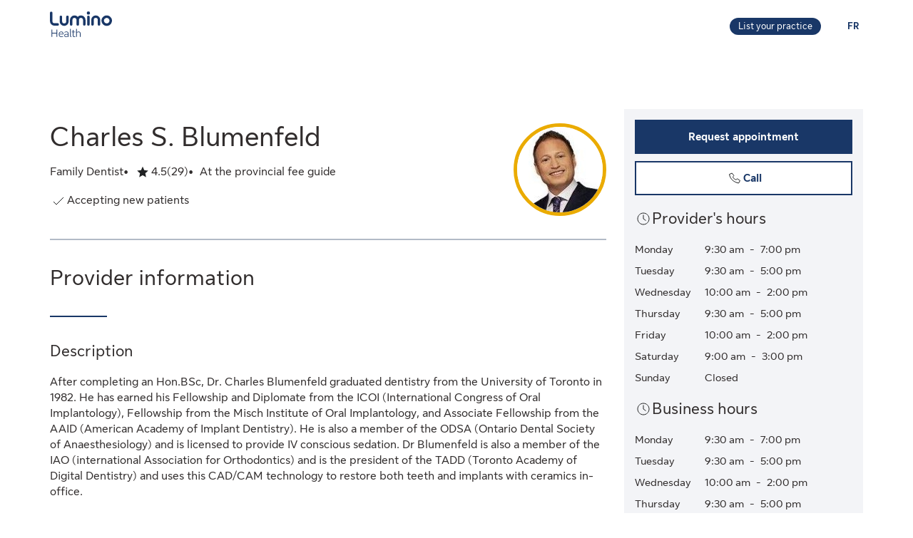

--- FILE ---
content_type: text/html;charset=UTF-8
request_url: https://luminohealth.sunlife.ca/en/health-care-provider-profile/family-dentist/north-oakville-dental/charles-s-blumenfeld-207877-646567/
body_size: 11389
content:
<!DOCTYPE html>
<html lang="en">
    <head>



<meta charset="utf-8" />
<meta http-equiv="X-UA-Compatible" content="IE=edge" />
<meta id="viewport" name="viewport" content="width=device-width, initial-scale=1" />
<link rel="apple-touch-icon" href="/DHS_PS_STATIC_DOCS/lumino/images/lumino-favicon.png" />

<title>Charles S. Blumenfeld, Family Dentist, Oakville | Lumino Health</title>
<meta property="og:title" content="Charles S. Blumenfeld, Family Dentist, Oakville | Lumino Health" />
<meta name="twitter:title" content="Charles S. Blumenfeld, Family Dentist, Oakville | Lumino Health" />

<meta NAME="description" CONTENT="Charles S. Blumenfeld offers Family Dentist services in Oakville. Click to request your appointment." />

<meta property="og:description" content="Charles S. Blumenfeld offers Family Dentist services in Oakville. Click to request your appointment." />
<meta name="twitter:description" content="Charles S. Blumenfeld offers Family Dentist services in Oakville. Click to request your appointment."/>


<meta NAME="keywords" CONTENT="" />

<meta property="og:image" content="https://cdn.sunlife.com/content/dam/sunlife/regional/canada/images/dhs/socialShareProviderSearch_en.png" />
<meta name="twitter:image" content="https://cdn.sunlife.com/content/dam/sunlife/regional/canada/images/dhs/socialShareProviderSearch_en.png" />

<meta property="og:url" content="https://luminohealth.sunlife.ca/en/health-care-provider-profile/family-dentist/north-oakville-dental/charles-s-blumenfeld-207877-646567/" />
<meta name="twitter:url" content="https://luminohealth.sunlife.ca/en/health-care-provider-profile/family-dentist/north-oakville-dental/charles-s-blumenfeld-207877-646567/"/>
<meta name="twitter:card" content="summary_large_image" />

<link rel="canonical" href="https://luminohealth.sunlife.ca/en/health-care-provider-profile/family-dentist/north-oakville-dental/charles-s-blumenfeld-207877-646567/" />
<link rel="alternate" hreflang="fr" href="https://luminosante.sunlife.ca/fr/profil-du-professionnel-de-la-sante/dentiste-generaliste/north-oakville-dental/charles-s-blumenfeld-207877-646567/"/>
<link rel="alternate" hreflang="en" href="https://luminohealth.sunlife.ca/en/health-care-provider-profile/family-dentist/north-oakville-dental/charles-s-blumenfeld-207877-646567/"/>

<meta property="og:locale" content="en_CA" />





<script type="text/javascript" src="https://luminohealth.sunlife.ca/assets/44c376b4b231137844c64d2a4702cc7866d665b197a" fsp="true"  ></script><script type="application/ld+json">
{
  "@context": "https://schema.org",
  "@type": "Dentist",
		"image": "https://www.sunnet.sunlife.com/GB_PRSS/req/providerPortal/displayImage/000/207/877/provider_000207877_1654265550130.jpg",
  "@id": "https://luminohealth.sunlife.ca/en/health-care-provider-profile/family-dentist/north-oakville-dental/charles-s-blumenfeld-207877-646567/",
  "url": "https://luminohealth.sunlife.ca/en/health-care-provider-profile/family-dentist/north-oakville-dental/charles-s-blumenfeld-207877-646567/",
		"telephone": "9058259000",
			"priceRange":"At the provincial fee guide",
		"description": "After completing an Hon.BSc, Dr. Charles Blumenfeld graduated dentistry from the University of Toronto in 1982. He has earned his Fellowship and Diplomate from the ICOI (International Congress of Oral Implantology), Fellowship from the Misch Institute of Oral Implantology, and Associate Fellowship from the AAID (American Academy of Implant Dentistry). He is also a member of the ODSA (Ontario Dental Society of Anaesthesiology) and is licensed to provide IV conscious sedation. Dr Blumenfeld is also a member of the IAO (international Association for Orthodontics) and is the president of the TADD (Toronto Academy of Digital Dentistry) and uses this CAD/CAM technology to restore both teeth and implants with ceramics in-office.",
		"knowsLanguage":["English"],
	"brand": {
		"makesOffer": 
			["Cleaning and scaling",
"Dental consultation"],
		"@type": "organization",
		"name": "North Oakville Dental"
  } ,
  "address": {
    "@type": "PostalAddress",
    "streetAddress": "101-3075 Hospital Gate ",
    "addressLocality": "Oakville",
    "postalCode": "L6M 4H6",
    "addressRegion": "ON",
    "addressCountry": "Canada"
	},
		"openingHoursSpecification": [{"@type":"OpeningHoursSpecification","dayOfWeek":["Monday"],"opens":"9:30 am","closes":"7:00 pm"},{"@type":"OpeningHoursSpecification","dayOfWeek":["Tuesday"],"opens":"9:30 am","closes":"5:00 pm"},{"@type":"OpeningHoursSpecification","dayOfWeek":["Wednesday"],"opens":"10:00 am","closes":"2:00 pm"},{"@type":"OpeningHoursSpecification","dayOfWeek":["Thursday"],"opens":"9:30 am","closes":"5:00 pm"},{"@type":"OpeningHoursSpecification","dayOfWeek":["Friday"],"opens":"10:00 am","closes":"2:00 pm"},{"@type":"OpeningHoursSpecification","dayOfWeek":["Saturday"],"opens":"9:00 am","closes":"3:00 pm"}],
 "makesOffer":
		["Cleaning and scaling",
"Dental consultation"],
	 "sameAs":"https://www.northoakvilledental.ca/?utm_source&#61;google%20my%20business&utm_medium&#61;direct%20click",
 "aggregateRating":{
		"@type": "AggregateRating",
    	"ratingCount": "29",
		"ratingValue": "4.482758620689655"
 },
		"knowsAbout": ["Family Dentist"],
	"name": "Charles S. Blumenfeld"
}
</script>



    <link href="/DHS_PS_STATIC_DOCS/lumino/css/main.min.css" rel="stylesheet" type="text/css" />
    <link href="/DHS_PS_STATIC_DOCS/lumino/css/lumino-page.min.css" rel="stylesheet" type="text/css" />


    <style>.prvsrch-lumino-footer-wrapper {    background-color: #193767;    color: white;}ul.prvsrch-lumino-footer-nav {    margin: 0 !important;}ul.prvsrch-lumino-footer-nav > li {    list-style: none;    background-image: none !important;    margin-bottom: 20px;    padding: 0 !important;    line-height: 1.15 !important;}ul.prvsrch-lumino-footer-nav > li:last-child {    margin-bottom: 0;}ul.prvsrch-lumino-footer-nav > li > a {    color: white;    font-size: 14px;    letter-spacing: 0;    line-height: 14px;    font-weight: 200;    text-transform: uppercase;}ul.prvsrch-lumino-footer-nav > li > a:focus {    outline-offset: 4px;    text-decoration: none;}ul.prvsrch-lumino-footer-nav > li > a:hover {    text-decoration: none;    color: #0BB3BD;}.prvsrch-lumino-footer-cta h2 {    color: white;    font-size: 20px;    font-weight: bold;    letter-spacing: 0;    line-height: 27px;    margin-bottom: 8px;}.prvsrch-lumino-footer-cta p {    color: white;    font-size: 14px;    letter-spacing: 0;    line-height: 24px;    margin-bottom: 16px;}.prvsrch-lumino-footer-cta a.prvsrch-lumino-footer-cta-button {    display: inline-block;    padding: 10px 44px;    background-color: white;    color: #193767;    font-size: 16px;    line-height: 20px;    font-weight: 400;    border: 1px solid white;    border-radius: 4px;}.prvsrch-lumino-footer-cta a.prvsrch-lumino-footer-cta-button:hover {    background-color: #193767;    color: white;    text-decoration: none;}.prvsrch-lumino-footer-logo-wrapper {    text-align: right;}.prvsrch-lumino-footer-logo-wrapper img {    max-width: 185px;    height: auto;}.prvsrch-lumino-footer-top-wrapper { padding: 45px 0; }.prvsrch-lumino-footer-top-wrapper .col-xs-6.col-sm-3.col-sm-offset-1 { margin-left: 0 !important; }.prvsrch-lumino-footer-separator {    border-bottom: 1px solid #D6EFF0;}.prvsrch-lumino-footer-bottom-wrapper {    padding: 40px 0 40px 0;}.prvsrch-lumino-footer-social-share ul {    margin-bottom: 0;}.prvsrch-lumino-footer-social-share .fa.fa-circle {    color: white;}.prvsrch-lumino-footer-social-share a:hover .fa.fa-circle {    color: #0BB3BD;}.prvsrch-lumino-footer-social-share .fa {    color: #193767;}.prvsrch-lumino-footer-copyright {    color: white;    font-size: 14px;    letter-spacing: 0;    line-height: 20px;    margin-top: 10px;    text-align: left;}.prvsrch-lumino-footer-disclaimer-wrapper {    padding: 0 0 72px 0;}.prvsrch-lumino-footer-disclaimer p {    color: white;    font-size: 14px;    letter-spacing: 0;    line-height: 24px;}.prvsrch-lumino-footer-disclaimer p:last-child {    margin-bottom: 0;}@media (max-width: 1024px) {    .prvsrch-lumino-footer-top-wrapper {        padding-bottom: 40px;    }    .prvsrch-lumino-footer-logo-wrapper {        text-align: left;        margin-top: 40px;    }}@media (max-width: 992px) {    .prvsrch-lumino-banner-content {        padding-bottom: 0 !important;    }    .prvsrch-lumino-banner-text-inner-wrapper {        padding: 0 !important;    }}@media (max-width: 767px) {    .prvsrch-lumino-footer-cta {        margin-bottom: 40px;    }    .prvsrch-lumino-footer-copyright {        text-align: left;        margin-top: 40px;        padding-right: 20px;    }}/**************************//* CUSTOM PUBLISHER *//*************************/html { scroll-behavior: smooth; }html *, * { font-family: "Sun Life New Text", Arial, sans-serif !important; }/* HEADER - Find a health-care provider */.container-fluid.main-header {    padding: 40px 0 25px 15px;    overflow-x: hidden !important;}li.vp-card { padding: 60px 30px 30px !important; }h2.vp-title { font-size: 1.2rem; }.provider-yellow-banner h2 { font-size: 1.7em; }ul.as-seen-on-container,ul.value-props-container { list-style: none; }h1.ps-header-web {    font: normal normal bold 32px / 40px Sun Life New Display;    letter-spacing: 0.44px;    color: #202223;    padding: 0 15px !important;    font-weight: 400;    margin-bottom: 0;}h1.ps-header-mobile {    font: normal normal bold 32px / 40px Sun Life New Display;    letter-spacing: 0.44px;    padding: 0 30px !important;    font-weight: 400;    margin-bottom: 0;}#refresh-provider-search-container p,#refresh-provider-search-container .faq-title ul li {	font: normal normal normal 17px/24px Sun Life New Text !important;	color: #202223;	font-weight: 200;}div#refresh-provider-search-container {   margin-top: 3em;   background-color: #FFF8E0;}/* Value Props */.value-props-container {  margin: 0 auto;  display: grid;  gap: 0.79rem;  grid-template-columns: repeat(auto-fit, minmax(300px, 1fr));}.vp-card {  color: #3F3F3F;  padding: 3rem 1rem;  height: auto;}.value-props-container .vp-card img,.ps-testimonials .card img,.vp-card img, .vp-card p { margin-bottom: 2rem; }/* About LH & As seen on */.as-seen-on-content { padding: 0; }/* Testimonials */.ps-title {    text-align: left;    font: normal normal bold 28px / 32px Sun Life New Text;    letter-spacing: 0.32px;    font-weight: 400;    color: #202223;}.ps-grid-container .card,.about-lh-content .card {    background: #FFFFFF 0% 0% no-repeat padding-box;    border: 1px solid #DCDEDF;    padding: 2rem;    height: auto;    text-align: center;}.ps-grid-container .card { text-align: left; }.ps-testimonials .card img { margin-bottom: 3rem; }.value-props-container .vp-card img,.about-lh-content .card img { margin-bottom: 2rem; }.value-props-container .vp-card img { height: 50px !important; }.ps-testimonials .card img { height: 5rem !important; }.about-lh-content mission .card img {	height: auto !important;	width: 100% !important;}.about-lh-content .ps-testimonials .card img {  height: auto !important;  width: 25% !important;}.ps-grid-container .card h3,.about-lh-content .card h3 { margin-bottom: 2rem; }p.quote {	font-style: italic;	letter-spacing: 0.16px;	color: #202223;}.provider-yellow-banner { background: #fff8e0 0% 0% no-repeat padding-box; }.provider-yellow-banner .banner-copy h3 {	text-align: left;	font: normal normal normal 26px/32px Sun Life New Text;	letter-spacing: 0.28px;	color: #202223;}.provider-yellow-banner .banner-copy p {	text-align: left;	letter-spacing: 0.16px;	color: #202223;}/* FAQs */.faq-title {	font: normal normal bold 32px/42px Sun Life New Text;	letter-spacing: 0.32px;	color: #202223;}.faq-title h2.title {    font-weight: 600;    margin: 25px 0;    margin-left: -20px;}.disckBullet-content li:before {    display: inline-block;    content: "\2022";    color: #00548b;    margin-right: 1.3em !important;    white-space: nowrap;    width: 0 !important;}.ps-grid-container .cards,.about-lh-content .cards {	max-width: 1200px;  margin: 0;  display: grid;  grid-gap: 2rem;}.about-lh-content .ps-grid-container {    margin: 0 auto;}.container-fluid.about-lh-content p {  text-align: left;}.ps-grid-container.mission p {	text-align: left;}/* Learn more yellow banner */.provider-yellow-banner a {    text-align: center;    font: normal normal bold 16px/24px Sun Life New Text;    letter-spacing: 0px;    color: #004570;    text-decoration: none;    border: 1px solid #004570;    background: transparent;    padding: 6px 10px;    max-width: 225px;    height: 45px;    border-radius: 5px;    display: flex;    justify-content: center;    align-items: center;}/* FAQ - Desktop */.faq-content h3 {     font: normal 20px/22px Sun Life New Text;     line-height: 1.2em;     margin-bottom: 0 !important;}.faq-content ul {    font: normal normal bold 32px / 42px Sun Life New Text;    font-weight: 200;}.faq-content .col-md-4 {	padding: 0 20px 20px 0 !important;	color: #202223;}.faq-content .col-md-8 {	padding: 0 0 30px 140px;	text-align: left;	color: #3f3f3f;  font: normal normal normal 200 16px / 28px Sun Life New Text !important;}.faq-content cite {	font-size: 0.7em !important;	position: relative;	top: -5px;}.faq-content cite a {  font-weight: 200 !important;  font-size: 1.2em;}.ps-footnotes {	font-size: 12px;	padding: 10px 2rem 5rem;  scroll-margin-top: 35em;}.ps-footnotes cite { font-size: 1em !important; }.ps-footnotes a {    font-size: medium !important;    font-weight: 200;}.ps-grid-container .grid-item .quote-img {	margin: 20px auto;	height: auto;}/* As seen on */.as-seen-on-container { padding-top: 20px; }.aso-card-globe { margin: 0;  padding: 0; }.aso-card-parents { margin-top: 10px; }.aso-card-chatelaine { margin-top: 23px; }/* Screen larger than 600px, 2 column */@media (min-width: 600px) {  .ps-grid-container .cards,	.value-props-container .vp-card,	.about-lh-content { grid-template-columns: repeat(2, 1fr); }}/* Screen larger than 900px, 3 columns */@media (min-width: 900px) { 	.value-props-container .cards,	.ps-testimonials .ps-grid-container .cards { grid-template-columns: repeat(3, 1fr); }}  /* As seen on */@media (max-width: 1091px) {.aso-card-chatelaine { margin-top: 65px; } }/* Learn More - yellow banner */@media (max-width: 991px) {	.container-fluid.provider-yellow-banner .row .col-md-6.banner-copy {		padding: 0 30px 30px 30px !important;	}}@media (min-width: 992px) {.container-fluid.provider-yellow-banner .row .col-md-6.banner-copy { padding: 56px 110px 25px 20px !important; }}@media (max-width: 655px) {  ul.value-props-container,  ul.as-seen-on-container { margin: 15px !important; padding: 10px 0; }  li.vp-card { padding: 35px 25px 10px !important; }}</style>



<link rel="stylesheet" href="/DHS_PS_STATIC_DOCS/lumino/css/lumino-provider-profile.min.css?v=13.0.0" />

<script>
var utag_data={
page_canonical_url      : "https://luminohealth.sunlife.ca/en/health-care-provider-profile/family-dentist/north-oakville-dental/charles-s-blumenfeld-207877-646567/",
page_breadcrumb : "/Home/ps/Health-care provider profile",
page_language    : "en-CA",
page_category    : "Health-care provider profile",
page_subcategory : ""
}
</script>
<script src="//tiq.sunlife.com/ca-other/prod/utag.sync.js"></script>


    </head>
    <body>
<script>
	(function(a,b,c,d){ 
		a='//tiq.sunlife.com/ca-other/prod/utag.js';
		b=document;
		c='script';
		d=b.createElement(c);
		d.src=a;
		d.type='text/java'+c;
		d.async=true; 
		a=b.getElementsByTagName(c)[0];
		a.parentNode.insertBefore(d,a); 
	})(); 
</script>
        <div class="">
            <div id="page-content" class="content">
                <!-- START:// content  -->
                    <div data-analytics="mainbodycontent" id="mainbodycontent">
<div class="prvsrch-lumino-header" data-prvsrchid="prvsrch-lumino-header" role="banner">
    <div class="prvsrch-lumino-navigation-row">
        <a href="#maincontent" class="sr-only">Skip to main content</a>

        <div class="container">
            <div class="prvsrch-lumino-navigation-wrapper" data-prvsrchid="prvsrch-lumino-navigation-wrapper">
                <div class="prvsrch-lumino-navigation-left">
                    <a data-prvsrchid="prvsrch-lumino-navigation-logo" href="/s/?language=en_US">
                        <img src="/DHS_PS_STATIC_DOCS/lumino/images/lumino-health-logo.svg" alt="Lumino Health" height="36" width="87" class="prvsrch-lumino-logo"/>
                    </a>
                </div>

                <div class="prvsrch-lumino-navigation-right">
                    <a data-prvsrchid="prvsrch-lumino-practice" class="prvsrch-lumino-practice" href="/s/provider-home?language=en_US" target="_blank" rel="noopener">
                        <span class="sr-only">Learn more about listing your practice on Lumino Health</span>
                        <span aria-hidden="true">List your practice</span>
                    </a>
                    <a data-prvsrchid="prvsrch-lumino-language" class="prvsrch-lumino-language" href="/fr/profil-du-professionnel-de-la-sante/dentiste-generaliste/north-oakville-dental/charles-s-blumenfeld-207877-646567/">
                        <span class="sr-only">You are on the Lumino Health website. Language selection is English. Press enter to toggle to French.</span>
                        <span aria-hidden="true">FR </span>
                    </a>
                </div>
            </div>
        </div>
    </div>

    <div class="prvsrch-lumino-navigation-launcher-row" data-prvsrchid="prvsrch-lumino-navigation-launcher-row">
        <div class="container">
            <div data-lumino-widget='ProviderSearchLauncher'
                 data-lumino-language='en'
                 data-lumino-default-specialty="GP"
                 data-lumino-default-condition=""
                 data-lumino-default-service=""
                 data-lumino-default-name=""
                 data-lumino-default-location="Oakville, ON"
                 data-lumino-google-api-key='AIzaSyBMuXJgLEeIKOkcMAYoUhEvw2qYjSrgnJI'
                 data-lumino-search-action-type='REDIRECT'
                 data-lumino-linkedfrom='Profile'
                 data-lumino-header-text=""
                 data-lumino-mum-public-session-id="f802b831-8796-4f2c-a61d-3c2200e6873b"
            ></div>
        </div>
    </div>

    <script src="/lumino-ps-launcher-widget/js/securewidget.bundle.js?v=" defer=""></script>
</div>

<div class="prvsrch-profile-wrapper">
    <div class="container">




<input type="hidden" data-prvprflid="prvprfl-providerProfileData"
    data-prvprfldata-source="lumino"
    data-prvprfldata-provider-id="000207877"
    data-prvprfldata-facility-id="000646567"
    data-prvprfldata-address-line-1="101-3075 Hospital Gate"
    data-prvprfldata-address-line-2=""
    data-prvprfldata-city="Oakville"
    data-prvprfldata-province="ON"
    data-prvprfldata-postal-code="L6M 4H6"
    data-prvprfldata-first-name="Charles S."
    data-prvprfldata-last-name="Blumenfeld"
    data-prvprfldata-is-public-user="true"
    data-prvprfldata-name="Charles S. Blumenfeld"
    data-prvprfldata-show-address-on-claims="true"
    data-prvprfldata-facility-name="North Oakville Dental"
    data-prvprfldata-category="DENT"
    data-prvprfldata-provider-email="info&#64;northoakvilledental.ca"
    data-prvprfldata-specialty-codes="GP"
    data-prvprfldata-specialty-label="Family Dentist"
    data-prvprfldata-user-email-address=""
    data-prvprfldata-rating="4.482758620689655"
    data-prvprfldata-rating-count="29"
    data-prvprfldata-review-count=""
    data-prvprfldata-package-code="G"
    data-prvprfldata-distance="0.0"
    data-prvprfldata-position="0"
    data-prvprfldata-latitude="43.4495535"
    data-prvprfldata-longitude="-79.7667367"
    data-prvprfldata-cost-index="1"
    data-prvprfldata-cost-limit="false"
    data-prvprfldata-system-booking-code=""
    data-prvprfldata-booking-url=""
    data-prvprfldata-widget-type=""
    data-prvprfldata-fetch-next-availabilities=""
    data-prvprfldata-is-favourite-specialty=""
    data-prvprfldata-appointment-button="REQUEST"
    data-prvprfldata-api-gw-token="eyJraWQiOiJhbEYzQUFWZnRtZFc5ZWxoZGxqU0NTNTRvaWIwT1J3cVJGMi0tUDlrYnNFIiwiYWxnIjoiUlMyNTYifQ.[base64].[base64]"
    data-prvprfldata-analytics-search-id="aedcd4c0-fe42-47ae-8435-ac48d5b8e6dd"
    data-prvprfldata-mum-public-session-id="f802b831-8796-4f2c-a61d-3c2200e6873b"
    data-prvprfldata-suggested-providers-analytics-search-id=""
    data-prvprfldata-suggested-providers-result-set-index=""
    data-prvprfldata-profile-in-widget="false"
    data-prvprfldata-offers-virtual-service="false"
    data-prvprfldata-offers-at-facility-service="false"
    data-prvprfldata-provider-profile-image-path="/DHS_PS_STATIC_DOCS/lumino/images/"
    data-prvprfldata-suggested-value-prop-code=""
    data-prvprfldata-suggested-value-prop-url=""
/>



    <div class="prvprfl-main-content-wrapper" data-prvsrchid="prvprfl-main-content-wrapper" role="main">
        <div class="prvprfl-main-content-inner-wrapper" data-prvsrchid="prvprfl-main-content-inner-wrapper">




<section data-prvprflid="prvprfl-profile-appointments-mobile-container" class="prvprfl-profile-appointments-mobile-container container prvsrch-hidden-md prvsrch-hidden-lg"></section>


            <section class="prvprfl-wrapper  " data-prvprflid="prvprfl-wrapper">
                <div class="prvprfl-section-container">
                    <div class="prvprfl-main-section-wrap">
                        <section class="prvprfl-main-section">

<div class="prvprfl-main-details-wrapper" data-prvprflid="prvprfl-main-details-wrapper">

    <img class="prvprfl-main-image prvprfl-slf-ring" data-prvprflid="prvprfl-main-image" width="120" height="120" src="https://www.sunnet.sunlife.com/GB_PRSS/req/providerPortal/displayImage/000/207/877/provider_000207877_1654265550130.jpg" alt="" onerror="this.onerror=null;this.src='https://www.sunlife.ca/DHS_PS_STATIC_DOCS/public/images/provider-avatar.png'"/>

    <h1 class="prvprfl-main-name" data-prvprflid="prvprfl-main-name">Charles S. Blumenfeld</h1>



    <div class="prvprfl-main-details-inner-wrapper" data-prvprflid="prvprfl-main-details-inner-wrapper">


        <ul class="prvprfl-main-details prvprfl-ul">
            <li class="prvprfl-specialty-wrapper" data-prvprflid="prvprfl-specialty-wrapper">Family Dentist</li>


            <li class="prvprfl-ratings-wrapper" data-prvprflid="prvprfl-ratings-wrapper">

<span aria-hidden="true" data-prvprflid="prvprfl-rating-icon" class="sl-icon sl-icon_non-interactive sl-icon-star-full"></span>
<span class="prvsrch-sr-only">Rated 4.5 out of 5 stars. 29 ratings.</span>
<span aria-hidden="true" class="prvprfl-num-star" data-prvprflid="prvprfl-num-star">4.5</span>
<span aria-hidden="true" data-prvprflid="prvprfl-num-rating">(29)</span>

            </li>


            <li class="prvprfl-cost-wrapper" data-prvprflid="prvprfl-cost-wrapper">
                <div data-prvprflid="prvprfl-cost-icon" class="prvprfl-cost-icon-wrapper"></div>
                <span>At the provincial fee guide</span>
            </li>
        </ul>

        <div class="prvsrch-fave-coverage-wrapper" data-prvprflid="prvsrch-fave-coverage-wrapper">

        </div>

    </div>

    <div class="prvprfl-accepts-new-patients-db-wrapper" data-prvprflid="prvprfl-accepts-new-patients-db-wrapper">
        <div data-prvprflid="prvprfl-accepts-new-patients" class="prvprfl-accepts-new-patients">
            <span class="sl-icon sl-icon_non-interactive sl-icon-check" aria-hidden="true"></span>
            <span class="prvprfl-accepts-new-patients-text">Accepting new patients</span>
        </div>
    </div>


    <div data-prvprflid="prvprfl-social-share-mobile-container" class="prvprfl-social-share-mobile-container prvsrch-hidden-md prvsrch-hidden-lg">

<section class="prvprfl-social-share-wrapper">
    <div class="prvprfl-social-share-inner-wrapper" data-prvprflid="prvprfl-social-share">
        <span class="prvprfl-social-share-text">
            Share this provider
        </span>

        <div class="prvprfl-social-share-buttons">
            <a class="prvprfl-social-share-email" data-socialmedia="email" title="Share provider by Email" href="mailto:?body&#61;https%3A%2F%2Fluminohealth.sunlife.ca%2Fen%2Fhealth-care-provider-profile%2Ffamily-dentist%2Fnorth-oakville-dental%2Fcharles-s-blumenfeld-207877-646567%2F%3FWT.mc_id%3Den-ca%3Adirect%3Apromo_email%3Aps-extprof-share-web%3Aemail%3AproviderId%3D000207877%3AfacilityId%3D000646567&subject&#61;Check%20out%20this%20health-care%20provider%20on%20Lumino%20Health" target="_parent" rel="noopener">
                <svg width="24" height="24" viewBox="0 0 24 24" fill="none" xmlns="http://www.w3.org/2000/svg">
                    <path d="M22 9.78125V18.6429C22 19.1339 21.8251 19.5543 21.4754 19.904C21.1257 20.2537 20.7054 20.4286 20.2143 20.4286H3.78571C3.29464 20.4286 2.87426 20.2537 2.52455 19.904C2.17485 19.5543 2 19.1339 2 18.6429V9.78125C2.32738 10.1458 2.70313 10.4695 3.12723 10.7522C5.82068 12.5826 7.66964 13.8661 8.67411 14.6027C9.09821 14.9152 9.44048 15.1607 9.70089 15.3393C9.96875 15.5104 10.3222 15.689 10.7612 15.875C11.2001 16.0536 11.6094 16.1429 11.9888 16.1429H12H12.0112C12.3906 16.1429 12.7999 16.0536 13.2388 15.875C13.6778 15.689 14.0275 15.5104 14.2879 15.3393C14.5558 15.1607 14.9018 14.9152 15.3259 14.6027C16.5908 13.6875 18.4435 12.404 20.8839 10.7522C21.308 10.4621 21.6801 10.1384 22 9.78125ZM22 6.5C22 7.0878 21.8177 7.64955 21.4531 8.18527C21.0885 8.72098 20.6347 9.17857 20.0915 9.55804C17.2939 11.5 15.5528 12.7091 14.8683 13.1853C14.7939 13.2374 14.6339 13.3527 14.3884 13.5312C14.1503 13.7024 13.9494 13.8437 13.7857 13.9554C13.6295 14.0595 13.436 14.1786 13.2054 14.3125C12.9821 14.4464 12.7701 14.5469 12.5692 14.6138C12.3683 14.6808 12.1823 14.7143 12.0112 14.7143H12H11.9888C11.8177 14.7143 11.6317 14.6808 11.4308 14.6138C11.2299 14.5469 11.0141 14.4464 10.7835 14.3125C10.5603 14.1786 10.3668 14.0595 10.2031 13.9554C10.0469 13.8437 9.84598 13.7024 9.60045 13.5312C9.36235 13.3527 9.2061 13.2374 9.1317 13.1853C8.45461 12.7091 7.47991 12.032 6.20759 11.154C4.93527 10.2686 4.17262 9.73661 3.91964 9.55804C3.45833 9.24554 3.02307 8.81771 2.61384 8.27455C2.20461 7.72396 2 7.21429 2 6.74554C2 6.16518 2.15253 5.68155 2.45759 5.29464C2.77009 4.90774 3.2128 4.71429 3.78571 4.71429H20.2143C20.6979 4.71429 21.1146 4.88914 21.4643 5.23884C21.8214 5.58854 22 6.00893 22 6.5Z" fill="currentColor"/>
                </svg>
                <span class="prvsrch-sr-only">Share provider by Email</span>
            </a>

            <a class="prvprfl-social-share-facebook" data-socialmedia="facebook" target="_blank" title="Share provider on Facebook" href="https://www.facebook.com/sharer/sharer.php?u&#61;https%3A%2F%2Fluminohealth.sunlife.ca%2Fen%2Fhealth-care-provider-profile%2Ffamily-dentist%2Fnorth-oakville-dental%2Fcharles-s-blumenfeld-207877-646567%2F%3FWT.mc_id%3Den-ca%3Asocial%3Anetworks%3Aps-extprof-share-web%3Afacebook%3AproviderId%3D000207877%3AfacilityId%3D000646567" rel="noopener">
                <svg width="24" height="24" viewBox="0 0 24 24" fill="none" xmlns="http://www.w3.org/2000/svg">
                    <path d="M16.9286 3.28571C17.814 3.28571 18.5692 3.60193 19.1942 4.23437C19.8266 4.85937 20.1429 5.61458 20.1429 6.5V17.2143C20.1429 18.0997 19.8266 18.8549 19.1942 19.4799C18.5692 20.1124 17.814 20.4286 16.9286 20.4286H14.8304V13.7879H17.0513L17.3862 11.1987H14.8304V9.54687C14.8304 9.13021 14.9159 8.81771 15.0871 8.60938C15.2656 8.40104 15.6079 8.29688 16.1138 8.29688L17.4754 8.28571V5.97545C17.0067 5.90848 16.3445 5.875 15.4888 5.875C14.4769 5.875 13.6659 6.17262 13.0558 6.76786C12.4531 7.36309 12.1518 8.20387 12.1518 9.29018V11.1987H9.91964V13.7879H12.1518V20.4286H6.21429C5.32887 20.4286 4.56994 20.1124 3.9375 19.4799C3.3125 18.8549 3 18.0997 3 17.2143V6.5C3 5.61458 3.3125 4.85937 3.9375 4.23437C4.56994 3.60193 5.32887 3.28571 6.21429 3.28571H16.9286Z" fill="currentColor"/>
                </svg>
                <span class="prvsrch-sr-only">Share provider on Facebook</span>
            </a>

            <a class="prvprfl-social-share-twitter" data-socialmedia="twitter" target="_blank" title="Share provider on X" href="https://twitter.com/intent/tweet?&url&#61;https%3A%2F%2Fluminohealth.sunlife.ca%2Fen%2Fhealth-care-provider-profile%2Ffamily-dentist%2Fnorth-oakville-dental%2Fcharles-s-blumenfeld-207877-646567%2F%3FWT.mc_id%3Den-ca%3Asocial%3Anetworks%3Aps-extprof-share-web%3Atwitter%3AproviderId%3D000207877%3AfacilityId%3D000646567" rel="noopener">
                <svg width="17" height="18" viewBox="0 0 17 18" fill="none" xmlns="http://www.w3.org/2000/svg">
                    <path d="M8.61886 8.01823L5.47749 3.62268H3.802L7.69337 9.06724L8.18321 9.75215L11.514 14.4164H13.1895L9.10663 8.70314L8.61886 8.01823Z" fill="currentColor"/>
                    <path d="M15.578 0.5H1.42198C0.636614 0.5 0 1.13661 0 1.92198V16.078C0 16.8634 0.636614 17.5 1.42198 17.5H15.578C16.3634 17.5 17 16.8634 17 16.078V1.92198C17 1.13661 16.3634 0.5 15.578 0.5ZM11 15.1818L7.62898 10.3809L3.40884 15.1818H2.31818L7.14532 9.69184L2.31818 2.81818H5.99996L9.19142 7.36333L13.1901 2.81818H14.2807L9.67763 8.0539L14.6818 15.1818H11Z" fill="currentColor"/>
                </svg>
                <span class="prvsrch-sr-only">Share provider on X</span>
            </a>
        </div>
    </div>
</section>

    </div>

</div>


<div class="prvprfl-content-wrapper" data-prvprflid="prvprfl-content-wrapper-provider">






    <section data-prvprflid="prvprfl-primary-section-title-wrapper">
        <h2 class="prvprfl-primary-section-title" data-prvprflid="prvprfl-primary-section-title">Provider information</h2>
    </section>



<section data-prvprflid="prvprfl-provider-summary">
    <h3 class="prvprfl-section-name">
        Description
    </h3>
    <pre class="prvprfl-summary">After completing an Hon.BSc, Dr. Charles Blumenfeld graduated dentistry from the University of Toronto in 1982. He has earned his Fellowship and Diplomate from the ICOI (International Congress of Oral Implantology), Fellowship from the Misch Institute of Oral Implantology, and Associate Fellowship from the AAID (American Academy of Implant Dentistry). He is also a member of the ODSA (Ontario Dental Society of Anaesthesiology) and is licensed to provide IV conscious sedation. Dr Blumenfeld is also a member of the IAO (international Association for Orthodontics) and is the president of the TADD (Toronto Academy of Digital Dentistry) and uses this CAD/CAM technology to restore both teeth and implants with ceramics in-office.</pre>
</section>






    <section data-prvprflid="prvprfl-mobile-hours" class="prvsrch-hidden-md prvsrch-hidden-lg">

<div class="prvprfl-hours-wrapper" data-prvprflid="prvprfl-provider-hours">
    <h3 class="prvprfl-section-name">
        <span class="sl-icon sl-icon_non-interactive sl-icon-clock"></span>
            <span>Provider&#39;s hours</span>
    </h3>
    <div class="prvprfl-hours-inner">
        <div class="prvprfl-hours-row">
            <div class="prvprfl-day-of-week">Monday</div>
            <div class="prvprfl-hours-data-wrapper">
                


                <span class="prvprfl-hours-data">9:30 am</span>
                <span class="prvprfl-hours-separator">-</span>
                <span class="prvprfl-hours-data">7:00 pm</span>
            </div>
        </div>
        <div class="prvprfl-hours-row">
            <div class="prvprfl-day-of-week">Tuesday</div>
            <div class="prvprfl-hours-data-wrapper">
                


                <span class="prvprfl-hours-data">9:30 am</span>
                <span class="prvprfl-hours-separator">-</span>
                <span class="prvprfl-hours-data">5:00 pm</span>
            </div>
        </div>
        <div class="prvprfl-hours-row">
            <div class="prvprfl-day-of-week">Wednesday</div>
            <div class="prvprfl-hours-data-wrapper">
                


                <span class="prvprfl-hours-data">10:00 am</span>
                <span class="prvprfl-hours-separator">-</span>
                <span class="prvprfl-hours-data">2:00 pm</span>
            </div>
        </div>
        <div class="prvprfl-hours-row">
            <div class="prvprfl-day-of-week">Thursday</div>
            <div class="prvprfl-hours-data-wrapper">
                


                <span class="prvprfl-hours-data">9:30 am</span>
                <span class="prvprfl-hours-separator">-</span>
                <span class="prvprfl-hours-data">5:00 pm</span>
            </div>
        </div>
        <div class="prvprfl-hours-row">
            <div class="prvprfl-day-of-week">Friday</div>
            <div class="prvprfl-hours-data-wrapper">
                


                <span class="prvprfl-hours-data">10:00 am</span>
                <span class="prvprfl-hours-separator">-</span>
                <span class="prvprfl-hours-data">2:00 pm</span>
            </div>
        </div>
        <div class="prvprfl-hours-row">
            <div class="prvprfl-day-of-week">Saturday</div>
            <div class="prvprfl-hours-data-wrapper">
                


                <span class="prvprfl-hours-data">9:00 am</span>
                <span class="prvprfl-hours-separator">-</span>
                <span class="prvprfl-hours-data">3:00 pm</span>
            </div>
        </div>
        <div class="prvprfl-hours-row">
            <div class="prvprfl-day-of-week">Sunday</div>
            <div class="prvprfl-hours-data-wrapper">
                Closed

            </div>
        </div>
    </div>
</div>

    </section>



    <section class="prvprfl-services prvprfl-collapsable-section" data-prvprflid="prvprfl-provider-services">
        <h3 class="prvprfl-section-name">
            Services
        </h3>

        <ul class="prvprfl-ul prvprfl-columns prvprfl-3-columns prvprfl-1-column-xs">
                <li class="prvprfl-section-list-item">Cleaning and scaling</li>
                <li class="prvprfl-section-list-item">Dental consultation</li>
        </ul>
    </section>






    <section class="prvprfl-languages prvprfl-collapsable-section" data-prvprflid="prvprfl-provider-languages">
        <h3 class="prvprfl-section-name">
            Languages spoken
        </h3>

        <ul class="prvprfl-ul prvprfl-columns prvprfl-3-columns prvprfl-2-column-xs">
                <li class="prvprfl-section-list-item">English</li>
        </ul>
    </section>














</div>

<div class="prvprfl-content-wrapper" data-prvprflid="prvprfl-content-wrapper-facility">



    <section class="prvprfl-header-wrapper" data-prvprflid="prvprfl-header-wrapper">
        <h2 class="prvprfl-name" data-prvprflid="prvprfl-name">Facility: North Oakville Dental</h2>
    </section>












    <section data-prvprflid="prvprfl-mobile-hours" class="prvsrch-hidden-md prvsrch-hidden-lg">

<div class="prvprfl-hours-wrapper" data-prvprflid="prvprfl-facility-hours">
    <h3 class="prvprfl-section-name">
        <span class="sl-icon sl-icon_non-interactive sl-icon-clock"></span>
            <span>Business hours</span>
    </h3>
    <div class="prvprfl-hours-inner">
        <div class="prvprfl-hours-row">
            <div class="prvprfl-day-of-week">Monday</div>
            <div class="prvprfl-hours-data-wrapper">
                


                <span class="prvprfl-hours-data">9:30 am</span>
                <span class="prvprfl-hours-separator">-</span>
                <span class="prvprfl-hours-data">7:00 pm</span>
            </div>
        </div>
        <div class="prvprfl-hours-row">
            <div class="prvprfl-day-of-week">Tuesday</div>
            <div class="prvprfl-hours-data-wrapper">
                


                <span class="prvprfl-hours-data">9:30 am</span>
                <span class="prvprfl-hours-separator">-</span>
                <span class="prvprfl-hours-data">5:00 pm</span>
            </div>
        </div>
        <div class="prvprfl-hours-row">
            <div class="prvprfl-day-of-week">Wednesday</div>
            <div class="prvprfl-hours-data-wrapper">
                


                <span class="prvprfl-hours-data">10:00 am</span>
                <span class="prvprfl-hours-separator">-</span>
                <span class="prvprfl-hours-data">2:00 pm</span>
            </div>
        </div>
        <div class="prvprfl-hours-row">
            <div class="prvprfl-day-of-week">Thursday</div>
            <div class="prvprfl-hours-data-wrapper">
                


                <span class="prvprfl-hours-data">9:30 am</span>
                <span class="prvprfl-hours-separator">-</span>
                <span class="prvprfl-hours-data">5:00 pm</span>
            </div>
        </div>
        <div class="prvprfl-hours-row">
            <div class="prvprfl-day-of-week">Friday</div>
            <div class="prvprfl-hours-data-wrapper">
                


                <span class="prvprfl-hours-data">10:00 am</span>
                <span class="prvprfl-hours-separator">-</span>
                <span class="prvprfl-hours-data">2:00 pm</span>
            </div>
        </div>
        <div class="prvprfl-hours-row">
            <div class="prvprfl-day-of-week">Saturday</div>
            <div class="prvprfl-hours-data-wrapper">
                


                <span class="prvprfl-hours-data">9:00 am</span>
                <span class="prvprfl-hours-separator">-</span>
                <span class="prvprfl-hours-data">3:00 pm</span>
            </div>
        </div>
        <div class="prvprfl-hours-row">
            <div class="prvprfl-day-of-week">Sunday</div>
            <div class="prvprfl-hours-data-wrapper">
                Closed

            </div>
        </div>
    </div>
</div>

    </section>



    <section class="prvprfl-services prvprfl-collapsable-section" data-prvprflid="prvprfl-facility-services">
        <h3 class="prvprfl-section-name">
            Services & supplies
        </h3>

        <ul class="prvprfl-ul prvprfl-columns prvprfl-3-columns prvprfl-1-column-xs">
                <li class="prvprfl-section-list-item">Cleaning and scaling</li>
                <li class="prvprfl-section-list-item">Dental consultation</li>
        </ul>
    </section>


















<section class="prvprfl-map-section-wrapper" data-prvprflid="prvprfl-map-section-wrapper">
    <div class="prvprfl-map-wrapper prvprfl-full-width-xs" data-prvprflid="prvprfl-map-wrapper">
        <img alt="Google Map with the provider&#39;s location"
             class="prvsrch-hidden-xs"
             src="/DHS_PS_STATIC_DOCS/lumino/images/placeholder.png"
             width="675"
             height="280"
             data-src="https://maps.googleapis.com/maps/api/staticmap?key=AIzaSyBMuXJgLEeIKOkcMAYoUhEvw2qYjSrgnJI&#38;center=43.4495535,-79.7667367&#38;zoom=16&#38;size=675x280&#38;markers=anchor:center|icon:https%3A%2F%2Fcdn.sunlife.com%2Fcontent%2Fdam%2Fsunlife%2Fregional%2Fcanada%2Fimages%2Fdhs%2Fpin-bronze-2.png|43.4495535,-79.7667367" />

        <img alt="Google Map with the provider&#39;s location"
             class="prvsrch-visible-xs"
             src="/DHS_PS_STATIC_DOCS/lumino/images/placeholder.png"
             width="430"
             height="320"
             data-src="https://maps.googleapis.com/maps/api/staticmap?key=AIzaSyBMuXJgLEeIKOkcMAYoUhEvw2qYjSrgnJI&#38;center=43.4495535,-79.7667367&#38;zoom=16&#38;size=430x320&#38;markers=anchor:center|icon:https%3A%2F%2Fcdn.sunlife.com%2Fcontent%2Fdam%2Fsunlife%2Fregional%2Fcanada%2Fimages%2Fdhs%2Fpin-bronze-2.png|43.4495535,-79.7667367" />
    </div>

    <div class="prvprfl-map-footer-info-wrapper">
        <div class="prvprfl-address-wrapper prvprfl-bullet" data-prvprflid="prvprfl-address-wrapper">
            <span class="sl-icon sl-icon_non-interactive sl-icon-location"></span>
            <span class="prvprfl-address">101-3075 Hospital Gate, Oakville, ON L6M 4H6</span>
        </div>

        <div class="prvprfl-directions-link prvprfl-bullet" data-prvprflid="prvprfl-directions-link-wrapper">
            <a href="javascript:void(0);" data-prvprflid="prvprfl-directions-link" target="_blank" rel="noopener" aria-description="opens Google Map in a new window">
                Directions
            </a>
        </div>

        <div class="prvprfl-website-link prvprfl-bullet" data-prvprflid="prvprfl-website-link-wrapper">
            <span class="sl-icon sl-icon_non-interactive sl-icon-link" aria-hidden="true"></span>
            <a data-prvprflid="prvprfl-website-link" href="https://www.northoakvilledental.ca/?utm_source&#61;google%20my%20business&utm_medium&#61;direct%20click" target="_blank" rel="noopener">
                Visit website
                <span class="prvsrch-sr-only"> &nbsp; opens external link in a new window</span>
            </a>
        </div>
    </div>
</section>


</div>
                        </section>
                    </div>
                    <div class="prvprfl-side-section-wrap">

<div class="prvprfl-sidebar-wrapper" data-prvprflid="prvprfl-sidebar-wrapper">

    <div data-prvprflid="prvprfl-appointments-section-wrapper" class="prvprfl-appointments-section-wrapper">




        <section data-prvprflid="prvprfl-profile-appointments">



<button class="btn btn-blue prvprfl-request-appointment-btn" data-prvprflid="prvprfl-request-appointment-btn" name="prvprfl-request-appointment-btn" type="button">
    <span>Request appointment</span>
    <span class="prvsrch-sr-only">with Charles S. Blumenfeld</span>
</button>



<button class="btn btn-sec-transparent prvprfl-call-btn" data-prvprflid="prvprfl-call-btn" data-provider-number="9058259000" type="button">
    <span class="sl-icon sl-icon_non-interactive sl-icon-call" aria-hidden="true"></span>Call
    <span class="prvprfl-number-text prvsrch-sr-only">Charles S. Blumenfeld</span>
</button>


            <div class="prvprfl-flex-linebreak-xs"></div>


        </section>
    </div>

    <div class="prvprfl-hours-section-wrapper prvsrch-hidden-xs prvsrch-hidden-sm">
        <section data-prvprflid="prvprfl-hours">



<div class="prvprfl-hours-wrapper" data-prvprflid="prvprfl-provider-hours">
    <h3 class="prvprfl-section-name">
        <span class="sl-icon sl-icon_non-interactive sl-icon-clock"></span>
            <span>Provider&#39;s hours</span>
    </h3>
    <div class="prvprfl-hours-inner">
        <div class="prvprfl-hours-row">
            <div class="prvprfl-day-of-week">Monday</div>
            <div class="prvprfl-hours-data-wrapper">
                


                <span class="prvprfl-hours-data">9:30 am</span>
                <span class="prvprfl-hours-separator">-</span>
                <span class="prvprfl-hours-data">7:00 pm</span>
            </div>
        </div>
        <div class="prvprfl-hours-row">
            <div class="prvprfl-day-of-week">Tuesday</div>
            <div class="prvprfl-hours-data-wrapper">
                


                <span class="prvprfl-hours-data">9:30 am</span>
                <span class="prvprfl-hours-separator">-</span>
                <span class="prvprfl-hours-data">5:00 pm</span>
            </div>
        </div>
        <div class="prvprfl-hours-row">
            <div class="prvprfl-day-of-week">Wednesday</div>
            <div class="prvprfl-hours-data-wrapper">
                


                <span class="prvprfl-hours-data">10:00 am</span>
                <span class="prvprfl-hours-separator">-</span>
                <span class="prvprfl-hours-data">2:00 pm</span>
            </div>
        </div>
        <div class="prvprfl-hours-row">
            <div class="prvprfl-day-of-week">Thursday</div>
            <div class="prvprfl-hours-data-wrapper">
                


                <span class="prvprfl-hours-data">9:30 am</span>
                <span class="prvprfl-hours-separator">-</span>
                <span class="prvprfl-hours-data">5:00 pm</span>
            </div>
        </div>
        <div class="prvprfl-hours-row">
            <div class="prvprfl-day-of-week">Friday</div>
            <div class="prvprfl-hours-data-wrapper">
                


                <span class="prvprfl-hours-data">10:00 am</span>
                <span class="prvprfl-hours-separator">-</span>
                <span class="prvprfl-hours-data">2:00 pm</span>
            </div>
        </div>
        <div class="prvprfl-hours-row">
            <div class="prvprfl-day-of-week">Saturday</div>
            <div class="prvprfl-hours-data-wrapper">
                


                <span class="prvprfl-hours-data">9:00 am</span>
                <span class="prvprfl-hours-separator">-</span>
                <span class="prvprfl-hours-data">3:00 pm</span>
            </div>
        </div>
        <div class="prvprfl-hours-row">
            <div class="prvprfl-day-of-week">Sunday</div>
            <div class="prvprfl-hours-data-wrapper">
                Closed

            </div>
        </div>
    </div>
</div>




<div class="prvprfl-hours-wrapper" data-prvprflid="prvprfl-facility-hours">
    <h3 class="prvprfl-section-name">
        <span class="sl-icon sl-icon_non-interactive sl-icon-clock"></span>
            <span>Business hours</span>
    </h3>
    <div class="prvprfl-hours-inner">
        <div class="prvprfl-hours-row">
            <div class="prvprfl-day-of-week">Monday</div>
            <div class="prvprfl-hours-data-wrapper">
                


                <span class="prvprfl-hours-data">9:30 am</span>
                <span class="prvprfl-hours-separator">-</span>
                <span class="prvprfl-hours-data">7:00 pm</span>
            </div>
        </div>
        <div class="prvprfl-hours-row">
            <div class="prvprfl-day-of-week">Tuesday</div>
            <div class="prvprfl-hours-data-wrapper">
                


                <span class="prvprfl-hours-data">9:30 am</span>
                <span class="prvprfl-hours-separator">-</span>
                <span class="prvprfl-hours-data">5:00 pm</span>
            </div>
        </div>
        <div class="prvprfl-hours-row">
            <div class="prvprfl-day-of-week">Wednesday</div>
            <div class="prvprfl-hours-data-wrapper">
                


                <span class="prvprfl-hours-data">10:00 am</span>
                <span class="prvprfl-hours-separator">-</span>
                <span class="prvprfl-hours-data">2:00 pm</span>
            </div>
        </div>
        <div class="prvprfl-hours-row">
            <div class="prvprfl-day-of-week">Thursday</div>
            <div class="prvprfl-hours-data-wrapper">
                


                <span class="prvprfl-hours-data">9:30 am</span>
                <span class="prvprfl-hours-separator">-</span>
                <span class="prvprfl-hours-data">5:00 pm</span>
            </div>
        </div>
        <div class="prvprfl-hours-row">
            <div class="prvprfl-day-of-week">Friday</div>
            <div class="prvprfl-hours-data-wrapper">
                


                <span class="prvprfl-hours-data">10:00 am</span>
                <span class="prvprfl-hours-separator">-</span>
                <span class="prvprfl-hours-data">2:00 pm</span>
            </div>
        </div>
        <div class="prvprfl-hours-row">
            <div class="prvprfl-day-of-week">Saturday</div>
            <div class="prvprfl-hours-data-wrapper">
                


                <span class="prvprfl-hours-data">9:00 am</span>
                <span class="prvprfl-hours-separator">-</span>
                <span class="prvprfl-hours-data">3:00 pm</span>
            </div>
        </div>
        <div class="prvprfl-hours-row">
            <div class="prvprfl-day-of-week">Sunday</div>
            <div class="prvprfl-hours-data-wrapper">
                Closed

            </div>
        </div>
    </div>
</div>



        </section>
    </div>

    <div class="prvsrch-hidden-xs prvsrch-hidden-sm">

<section class="prvprfl-social-share-wrapper">
    <div class="prvprfl-social-share-inner-wrapper" data-prvprflid="prvprfl-social-share">
        <span class="prvprfl-social-share-text">
            Share this provider
        </span>

        <div class="prvprfl-social-share-buttons">
            <a class="prvprfl-social-share-email" data-socialmedia="email" title="Share provider by Email" href="mailto:?body&#61;https%3A%2F%2Fluminohealth.sunlife.ca%2Fen%2Fhealth-care-provider-profile%2Ffamily-dentist%2Fnorth-oakville-dental%2Fcharles-s-blumenfeld-207877-646567%2F%3FWT.mc_id%3Den-ca%3Adirect%3Apromo_email%3Aps-extprof-share-web%3Aemail%3AproviderId%3D000207877%3AfacilityId%3D000646567&subject&#61;Check%20out%20this%20health-care%20provider%20on%20Lumino%20Health" target="_parent" rel="noopener">
                <svg width="24" height="24" viewBox="0 0 24 24" fill="none" xmlns="http://www.w3.org/2000/svg">
                    <path d="M22 9.78125V18.6429C22 19.1339 21.8251 19.5543 21.4754 19.904C21.1257 20.2537 20.7054 20.4286 20.2143 20.4286H3.78571C3.29464 20.4286 2.87426 20.2537 2.52455 19.904C2.17485 19.5543 2 19.1339 2 18.6429V9.78125C2.32738 10.1458 2.70313 10.4695 3.12723 10.7522C5.82068 12.5826 7.66964 13.8661 8.67411 14.6027C9.09821 14.9152 9.44048 15.1607 9.70089 15.3393C9.96875 15.5104 10.3222 15.689 10.7612 15.875C11.2001 16.0536 11.6094 16.1429 11.9888 16.1429H12H12.0112C12.3906 16.1429 12.7999 16.0536 13.2388 15.875C13.6778 15.689 14.0275 15.5104 14.2879 15.3393C14.5558 15.1607 14.9018 14.9152 15.3259 14.6027C16.5908 13.6875 18.4435 12.404 20.8839 10.7522C21.308 10.4621 21.6801 10.1384 22 9.78125ZM22 6.5C22 7.0878 21.8177 7.64955 21.4531 8.18527C21.0885 8.72098 20.6347 9.17857 20.0915 9.55804C17.2939 11.5 15.5528 12.7091 14.8683 13.1853C14.7939 13.2374 14.6339 13.3527 14.3884 13.5312C14.1503 13.7024 13.9494 13.8437 13.7857 13.9554C13.6295 14.0595 13.436 14.1786 13.2054 14.3125C12.9821 14.4464 12.7701 14.5469 12.5692 14.6138C12.3683 14.6808 12.1823 14.7143 12.0112 14.7143H12H11.9888C11.8177 14.7143 11.6317 14.6808 11.4308 14.6138C11.2299 14.5469 11.0141 14.4464 10.7835 14.3125C10.5603 14.1786 10.3668 14.0595 10.2031 13.9554C10.0469 13.8437 9.84598 13.7024 9.60045 13.5312C9.36235 13.3527 9.2061 13.2374 9.1317 13.1853C8.45461 12.7091 7.47991 12.032 6.20759 11.154C4.93527 10.2686 4.17262 9.73661 3.91964 9.55804C3.45833 9.24554 3.02307 8.81771 2.61384 8.27455C2.20461 7.72396 2 7.21429 2 6.74554C2 6.16518 2.15253 5.68155 2.45759 5.29464C2.77009 4.90774 3.2128 4.71429 3.78571 4.71429H20.2143C20.6979 4.71429 21.1146 4.88914 21.4643 5.23884C21.8214 5.58854 22 6.00893 22 6.5Z" fill="currentColor"/>
                </svg>
                <span class="prvsrch-sr-only">Share provider by Email</span>
            </a>

            <a class="prvprfl-social-share-facebook" data-socialmedia="facebook" target="_blank" title="Share provider on Facebook" href="https://www.facebook.com/sharer/sharer.php?u&#61;https%3A%2F%2Fluminohealth.sunlife.ca%2Fen%2Fhealth-care-provider-profile%2Ffamily-dentist%2Fnorth-oakville-dental%2Fcharles-s-blumenfeld-207877-646567%2F%3FWT.mc_id%3Den-ca%3Asocial%3Anetworks%3Aps-extprof-share-web%3Afacebook%3AproviderId%3D000207877%3AfacilityId%3D000646567" rel="noopener">
                <svg width="24" height="24" viewBox="0 0 24 24" fill="none" xmlns="http://www.w3.org/2000/svg">
                    <path d="M16.9286 3.28571C17.814 3.28571 18.5692 3.60193 19.1942 4.23437C19.8266 4.85937 20.1429 5.61458 20.1429 6.5V17.2143C20.1429 18.0997 19.8266 18.8549 19.1942 19.4799C18.5692 20.1124 17.814 20.4286 16.9286 20.4286H14.8304V13.7879H17.0513L17.3862 11.1987H14.8304V9.54687C14.8304 9.13021 14.9159 8.81771 15.0871 8.60938C15.2656 8.40104 15.6079 8.29688 16.1138 8.29688L17.4754 8.28571V5.97545C17.0067 5.90848 16.3445 5.875 15.4888 5.875C14.4769 5.875 13.6659 6.17262 13.0558 6.76786C12.4531 7.36309 12.1518 8.20387 12.1518 9.29018V11.1987H9.91964V13.7879H12.1518V20.4286H6.21429C5.32887 20.4286 4.56994 20.1124 3.9375 19.4799C3.3125 18.8549 3 18.0997 3 17.2143V6.5C3 5.61458 3.3125 4.85937 3.9375 4.23437C4.56994 3.60193 5.32887 3.28571 6.21429 3.28571H16.9286Z" fill="currentColor"/>
                </svg>
                <span class="prvsrch-sr-only">Share provider on Facebook</span>
            </a>

            <a class="prvprfl-social-share-twitter" data-socialmedia="twitter" target="_blank" title="Share provider on X" href="https://twitter.com/intent/tweet?&url&#61;https%3A%2F%2Fluminohealth.sunlife.ca%2Fen%2Fhealth-care-provider-profile%2Ffamily-dentist%2Fnorth-oakville-dental%2Fcharles-s-blumenfeld-207877-646567%2F%3FWT.mc_id%3Den-ca%3Asocial%3Anetworks%3Aps-extprof-share-web%3Atwitter%3AproviderId%3D000207877%3AfacilityId%3D000646567" rel="noopener">
                <svg width="17" height="18" viewBox="0 0 17 18" fill="none" xmlns="http://www.w3.org/2000/svg">
                    <path d="M8.61886 8.01823L5.47749 3.62268H3.802L7.69337 9.06724L8.18321 9.75215L11.514 14.4164H13.1895L9.10663 8.70314L8.61886 8.01823Z" fill="currentColor"/>
                    <path d="M15.578 0.5H1.42198C0.636614 0.5 0 1.13661 0 1.92198V16.078C0 16.8634 0.636614 17.5 1.42198 17.5H15.578C16.3634 17.5 17 16.8634 17 16.078V1.92198C17 1.13661 16.3634 0.5 15.578 0.5ZM11 15.1818L7.62898 10.3809L3.40884 15.1818H2.31818L7.14532 9.69184L2.31818 2.81818H5.99996L9.19142 7.36333L13.1901 2.81818H14.2807L9.67763 8.0539L14.6818 15.1818H11Z" fill="currentColor"/>
                </svg>
                <span class="prvsrch-sr-only">Share provider on X</span>
            </a>
        </div>
    </div>
</section>

    </div>

</div>

                    </div>
                </div>
            </section>


        </div>

            <div aria-live="assertive" aria-atomic="true">
                <div data-prvsrchid="prvsrch-results-wrapper-sr" class="prvsrch-sr-only"></div>
                <div data-prvsrchid="prvsrch-loading-screen-wrapper"></div>
            </div>

    </div>




    </div>
</div>

<footer class="prvsrch-lumino-footer-wrapper">
 <!-- UPDATED Sept. 3, 2025 --><div class="prvsrch-lumino-footer-top-wrapper"><div class="container"><div class="row"><div class="col-md-9"><div class="row"><div class="col-xs-6 col-sm-3 col-sm-offset-1"><ul class="prvsrch-lumino-footer-nav"><li><a href="#contact-us">Contact Us</a></li><li><a href="https://luminohealth.sunlife.ca/en/find-a-health-care-provider/#about-us">About Us</a></li><li><a href="https://www.sunlife.com/sl/pslf-canada/en/?vgnLocale=en_CA/slf/PSLF+Canada?vgnLocale=en_CA" target="_blank">Privacy Policy</a></li><li><a href="https://www.sunlife.ca/en/about-us/accessibility-commitment/" target="_blank" rel="noopener">Accessibility</a></li></ul></div><div class="col-xs-6 col-sm-3"><ul class="prvsrch-lumino-footer-nav"><li><a href="https://luminohealth.sunlife.ca/en/find-a-health-care-provider/#faq-general">General FAQ</a></li><li><a href="https://www.sunlife.ca/sl/provider/en/support/faqs/provider-search-and-profiles/">Provider FAQ</a></li><li><a href="https://www.sunlife.com/sl/pslf-canada/en/privacy/our-global-privacy-commitment/?vgnLocale=en_CA&WT.ac=en-ca%3Aweb%3Aslf_campaign%3Aaboutus%3Ab2blandingpage">Provider Privacy Policy</a></li><li><a href="https://www.sunlife.ca/sl/provider/en/support/">Provider Support</a></li></ul></div></div></div><div class="col-md-3"><div class="prvsrch-lumino-footer-logo-wrapper"><img src="https://cdn.sunlife.com/content/dam/sunlife/regional/canada/images/dhs/lumino-health-sunlife-logo.svg" alt="Lumino Health from Sun Life" /></div></div></div></div></div><div class="prvsrch-lumino-footer-separator-wrapper"><div class="container"><div class="prvsrch-lumino-footer-separator"></div></div></div><div class="prvsrch-lumino-footer-bottom-wrapper"><div class="container"><div class="row"><div class="col-sm-12"><div class="prvsrch-lumino-footer-copyright"><p>&copy; Sun Life Assurance Company of Canada. All rights reserved.</p></div></div></div></div></div>
</footer>
                    </div>
            </div>
        </div>

<script src="/DHS_PS_STATIC_DOCS/lumino/includejs/jquery-3.7.1.min.js"></script>
<script src="/DHS_PS_STATIC_DOCS/lumino/js/lumino-provider-profile.bundle.js?v=13.0.0"></script>
    <script type="text/javascript"  src="/B9Xjfqy5iNn6AhfhFcfK_CRhRg4/3wN5zVXz0fhNhD9J/fQEkCFEB/cnQNE2/dPFFcB"></script></body>
</html>



--- FILE ---
content_type: application/javascript
request_url: https://luminohealth.sunlife.ca/B9Xjfqy5iNn6AhfhFcfK_CRhRg4/3wN5zVXz0fhNhD9J/fQEkCFEB/cnQNE2/dPFFcB
body_size: 173959
content:
(function(){if(typeof Array.prototype.entries!=='function'){Object.defineProperty(Array.prototype,'entries',{value:function(){var index=0;const array=this;return {next:function(){if(index<array.length){return {value:[index,array[index++]],done:false};}else{return {done:true};}},[Symbol.iterator]:function(){return this;}};},writable:true,configurable:true});}}());(function(){RZ();WZI();qUI();var Bb=function(){return DY.apply(this,[hW,arguments]);};var wY=function mp(Nv,j4){'use strict';var Mj=mp;switch(Nv){case mW:{var Vt=j4[gI];var t4=j4[NI];tD.push(KD);var TR;var GR;var dX;var SS;var sS=BP()[qb(xR)].call(null,Lp,jv);var Cf=Vt[Ij()[gY(kw)](jt,XD,R4)](sS);for(SS=RY;ml(SS,Cf[QM()[Zb(RY)].call(null,rt,Ep,ER)]);SS++){TR=xf(Fb(tb(t4,wM[wv]),wM[Lw]),Cf[QM()[Zb(RY)](FX,Ep,ER)]);t4*=zI[sb()[RX(dK)](nK(nK([])),rb,RR,OM)]();t4&=zI[Ij()[gY(dK)](Vw,VS,RY)]();t4+=zI[U4()[fP(rt)](dK,BS,hp,Vl,BS)]();t4&=wM[BS];GR=xf(Fb(tb(t4,I4),zI[BP()[qb(LS)].apply(null,[A4,Wv])]()),Cf[QM()[Zb(RY)](zK,Ep,ER)]);t4*=zI[sb()[RX(dK)].call(null,nK([]),rb,Fv,OM)]();t4&=wM[I4];t4+=wM[W4];t4&=zI[BP()[qb(CR)].call(null,BD,LR)]();dX=Cf[TR];Cf[TR]=Cf[GR];Cf[GR]=dX;}var Qw;return Qw=Cf[MX(typeof BP()[qb(FX)],rp('',[][[]]))?BP()[qb(XY)](fS,mf):BP()[qb(UP)](AK,Kv)](sS),tD.pop(),Qw;}break;case rB:{tD.push(jD);var cP;return cP=RE[U4()[fP(kw)].call(null,R4,cR,rl,pp,I4)][MX(typeof Ij()[gY(AP)],rp('',[][[]]))?Ij()[gY(Hv)].apply(null,[kM,YR,VY]):Ij()[gY(xP)].call(null,c9,hM,nK(nK({})))],tD.pop(),cP;}break;case Tc:{tD.push(hR);try{var Sj=tD.length;var xS=nK(NI);var BR;return BR=nK(nK(RE[sb()[RX(Lw)].apply(null,[Dl,bP,nK([]),db])][BP()[qb(YP)].apply(null,[KM,Rt])])),tD.pop(),BR;}catch(Wf){tD.splice(gS(Sj,wR),Infinity,hR);var Dj;return tD.pop(),Dj=nK([]),Dj;}tD.pop();}break;case Gc:{tD.push(J4);var Yt=[BP()[qb(IP)].call(null,AY,dw),sb()[RX(Al)].apply(null,[XD,JD,YR,GW]),QM()[Zb(MP)](nK(nK({})),Bp,W4),BP()[qb(np)].apply(null,[TY,Xs]),s7(typeof Qh()[H6(xP)],'undefined')?Qh()[H6(W4)](G5,m6,cF,xd):Qh()[H6(dK)](Dn,LS,Cs,FX),QM()[Zb(vn)](xJ,WL,MP),sb()[RX(FL)].apply(null,[nK(nK(wR)),Pd,P7,bJ]),MX(typeof sb()[RX(VJ)],rp([],[][[]]))?sb()[RX(DL)](np,qF,Rx,Is):sb()[RX(IO)].call(null,Yh,M0,L7,Mx),s7(typeof Ij()[gY(FO)],'undefined')?Ij()[gY(xP)](I0,jD,db):Ij()[gY(Dl)](rh,Hd,xJ),BP()[qb(FO)](xq,Bs),QM()[Zb(E6)].apply(null,[VY,WL,sd]),s7(typeof U4()[fP(D6)],'undefined')?U4()[fP(CJ)].call(null,I4,lx,G0,tF,Nx):U4()[fP(FX)](Dq,pJ,ws,zF,CR),QM()[Zb(Vl)].apply(null,[nK(nK([])),l7,Fn]),U4()[fP(P7)](IO,CR,B0,R4,WJ),sb()[RX(c7)].call(null,FL,s5,VY,O7),BP()[qb(z2)](R0,qd),QM()[Zb(j5)](nK(nK(RY)),zJ,gh),Ij()[gY(t5)](I7,J6,fx),Ij()[gY(r9)](Db,ZN,t5),Ij()[gY(RR)](fq,X7,pp),s7(typeof ks()[JO(q0)],rp([],[][[]]))?ks()[JO(D6)](HA,t5,s2,k2):ks()[JO(kw)].call(null,E2,m0,Rh,T7),QM()[Zb(Fv)].apply(null,[db,q5,xR]),ks()[JO(dK)].apply(null,[A7,m0,Dq,vL]),MX(typeof Ij()[gY(D6)],rp('',[][[]]))?Ij()[gY(O7)].apply(null,[qf,q7,Vl]):Ij()[gY(xP)].apply(null,[F7,M6,fx]),BP()[qb(WJ)].apply(null,[Yq,Is]),tO()[OA(LS)](Z6,Fh,xJ,FX),Ij()[gY(L7)](U5,tF,nK({}))];if(w5(typeof RE[QM()[Zb(O7)](VF,Yn,w2)][Qh()[H6(q0)].apply(null,[q7,Lw,Jx,r9])],MX(typeof ks()[JO(LS)],rp([],[][[]]))?ks()[JO(rt)](dJ,TF,BS,YO):ks()[JO(D6)].call(null,Pn,Dq,l0,sF))){var Qx;return tD.pop(),Qx=null,Qx;}var G6=Yt[QM()[Zb(RY)](WJ,RP,ER)];var Y5=QM()[Zb(W4)](RY,Ow,Vd);for(var tA=RY;ml(tA,G6);tA++){var IJ=Yt[tA];if(MX(RE[QM()[Zb(O7)](UA,Yn,w2)][Qh()[H6(q0)].call(null,q7,Lw,Jx,t5)][IJ],undefined)){Y5=QM()[Zb(W4)](Is,Ow,Vd)[U4()[fP(Lw)](Lw,Ih,KO,XY,D6)](Y5,U4()[fP(zK)](zK,KJ,kF,In,wR))[U4()[fP(Lw)](nK(nK(wR)),Ih,KO,ER,D6)](tA);}}var rq;return tD.pop(),rq=Y5,rq;}break;case wg:{var nO=j4[gI];tD.push(YF);var fL=RE[U4()[fP(RY)](bF,Cs,E0,E6,D6)](nO);var Ax=[];for(var CN in fL)Ax[sb()[RX(wv)](nK(wR),TO,nK({}),js)](CN);Ax[tO()[OA(BS)](Vn,xn,CR,Lw)]();var dn;return dn=function lO(){tD.push(RO);for(;Ax[QM()[Zb(RY)].call(null,nK({}),GM,ER)];){var L5=Ax[Ij()[gY(DL)].call(null,d8,dJ,Hv)]();if(EA(L5,fL)){var t6;return lO[BP()[qb(Lw)](CD,ld)]=L5,lO[sb()[RX(Bs)].call(null,nK(wR),z9,I4,q0)]=nK(wR),tD.pop(),t6=lO,t6;}}lO[sb()[RX(Bs)](Hv,z9,z2,q0)]=nK(RY);var Ah;return tD.pop(),Ah=lO,Ah;},tD.pop(),dn;}break;case vz:{var CO;tD.push(rA);return CO=new (RE[QM()[Zb(Xq)](Y7,wh,kh)])()[Qh()[H6(kw)](f7,CR,O6,h9)](),tD.pop(),CO;}break;case DE:{var zm=j4[gI];tD.push(sh);try{var j7=tD.length;var O2=nK({});if(s7(zm[QM()[Zb(O7)].apply(null,[q0,Lv,w2])][BP()[qb(VJ)](D5,Vx)],undefined)){var MA;return MA=Ij()[gY(E6)](zv,VY,UA),tD.pop(),MA;}if(s7(zm[QM()[Zb(O7)].apply(null,[P7,Lv,w2])][BP()[qb(VJ)].apply(null,[D5,Vx])],nK(NI))){var I6;return I6=MX(typeof QM()[Zb(XD)],rp([],[][[]]))?QM()[Zb(wv)].apply(null,[np,z4,pJ]):QM()[Zb(ER)](RR,Nh,hh),tD.pop(),I6;}var Cd;return Cd=MX(typeof BP()[qb(Hv)],'undefined')?BP()[qb(RY)](Cv,UJ):BP()[qb(UP)](vA,jd),tD.pop(),Cd;}catch(BN){tD.splice(gS(j7,wR),Infinity,sh);var T0;return T0=Ij()[gY(Vl)](Gj,pO,MP),tD.pop(),T0;}tD.pop();}break;case NZ:{tD.push(wx);this[sb()[RX(Bs)](zF,Np,nK({}),q0)]=nK(wM[ER]);var f5=this[ks()[JO(xP)].apply(null,[V2,Y7,W4,Tl])][RY][BP()[qb(Bs)].apply(null,[Pw,sd])];if(s7(MX(typeof sb()[RX(dh)],rp('',[][[]]))?sb()[RX(R4)](zF,pP,wR,t5):sb()[RX(IO)](CR,Y6,t5,TO),f5[BP()[qb(mm)](KY,R4)]))throw f5[Qh()[H6(tF)].call(null,YP,rt,Th,CR)];var LO;return LO=this[QM()[Zb(xd)].apply(null,[m0,kA,IP])],tD.pop(),LO;}break;case Xz:{var X5=j4[gI];tD.push(Q2);var sJ=BP()[qb(ZA)](kj,fO);var rd=BP()[qb(ZA)](kj,fO);if(X5[Ij()[gY(wv)](kY,xJ,Vl)]){var DA=X5[Ij()[gY(wv)].apply(null,[kY,xJ,t5])][QM()[Zb(q7)](nK(wR),Bv,LS)](QM()[Zb(vO)].apply(null,[Fx,kN,jx]));var X6=DA[Qh()[H6(Y7)].call(null,Zm,W4,hL,pA)](ks()[JO(mm)](dq,TF,wv,Q0));if(X6){var zN=X6[sb()[RX(bh)].call(null,c7,Bq,nK(nK([])),cq)](Qh()[H6(dh)](Rh,vm,k5,Hv));if(zN){sJ=X6[s7(typeof BP()[qb(w2)],'undefined')?BP()[qb(UP)](dh,B7):BP()[qb(UA)].call(null,Pm,X2)](zN[Ij()[gY(Tq)](JD,ER,O7)]);rd=X6[BP()[qb(UA)](Pm,X2)](zN[sb()[RX(db)].call(null,D6,S,YR,Rh)]);}}}var cn;return cn=NL(Vg,[QM()[Zb(rJ)].call(null,Y7,c1,H0),sJ,BP()[qb(pO)].call(null,VX,xJ),rd]),tD.pop(),cn;}break;case LZ:{tD.push(C2);throw new (RE[QM()[Zb(zK)](sd,fq,c5)])(QM()[Zb(js)].call(null,pA,Ap,f2));}break;case Rg:{var XO=j4[gI];tD.push(DF);var V5=new (RE[U4()[fP(dK)].apply(null,[P7,MP,tm,I4,tF])])();var Kn=V5[s7(typeof QM()[Zb(rt)],rp('',[][[]]))?QM()[Zb(ER)](np,pp,jt):QM()[Zb(L7)](vm,gx,kO)](XO);var Rn=QM()[Zb(W4)](FO,Cw,Vd);Kn[Ij()[gY(xJ)].call(null,pq,CL,zF)](function(MF){tD.push(FN);Rn+=RE[QM()[Zb(xR)](nK(wR),Qt,WN)][BP()[qb(tF)].call(null,Xl,mm)](MF);tD.pop();});var n0;return n0=RE[QM()[Zb(Y7)].call(null,Hv,SO,Ks)](Rn),tD.pop(),n0;}break;case cU:{var kx;tD.push(WN);return kx=nK(nK(RE[s7(typeof sb()[RX(L7)],'undefined')?sb()[RX(IO)](qL,bL,c7,Xd):sb()[RX(Lw)].call(null,FX,gv,RY,db)][s7(typeof BP()[qb(z2)],rp('',[][[]]))?BP()[qb(UP)].apply(null,[hO,k0]):BP()[qb(AP)](m6,VJ)])),tD.pop(),kx;}break;case G3:{var Mq=j4[gI];tD.push(hN);if(MX(typeof Mq,Ij()[gY(W4)].call(null,k9,w2,nK(RY)))){var Fq;return Fq=QM()[Zb(W4)].apply(null,[xP,d8,Vd]),tD.pop(),Fq;}var hF;return hF=Mq[MX(typeof Ij()[gY(AP)],'undefined')?Ij()[gY(c7)].apply(null,[XL,Yh,h9]):Ij()[gY(xP)](Hq,f7,Y7)](new (RE[Ij()[gY(Is)](l9,Nm,R4)])(U4()[fP(IO)](bF,WA,sx,vm,wR),BP()[qb(fx)].call(null,st,BA)),ks()[JO(IO)](Ix,Rx,wR,Oh))[MX(typeof Ij()[gY(zF)],rp([],[][[]]))?Ij()[gY(c7)](XL,Yh,f7):Ij()[gY(xP)](Rq,Z5,MP)](new (RE[Ij()[gY(Is)].call(null,l9,Nm,pO)])(s7(typeof sb()[RX(zF)],rp('',[][[]]))?sb()[RX(IO)].call(null,m0,Xs,nK(wR),cF):sb()[RX(h9)].apply(null,[nK({}),Lv,r9,N0]),BP()[qb(fx)](st,BA)),MX(typeof Qh()[H6(ER)],rp(QM()[Zb(W4)](nK(nK({})),d8,Vd),[][[]]))?Qh()[H6(xR)].call(null,RY,ER,Nh,FO):Qh()[H6(W4)](Gx,G0,Z6,h9))[Ij()[gY(c7)](XL,Yh,Rx)](new (RE[Ij()[gY(Is)](l9,Nm,nK(nK(wR)))])(Qh()[H6(LS)].call(null,W4,CJ,V6,Xd),MX(typeof BP()[qb(AP)],rp('',[][[]]))?BP()[qb(fx)].call(null,st,BA):BP()[qb(UP)](BL,Q5)),QM()[Zb(J7)].apply(null,[nK(nK([])),Pt,X0]))[MX(typeof Ij()[gY(LS)],rp([],[][[]]))?Ij()[gY(c7)](XL,Yh,FO):Ij()[gY(xP)](K7,t7,bh)](new (RE[Ij()[gY(Is)].call(null,l9,Nm,xP)])(BP()[qb(h9)](GK,bh),BP()[qb(fx)](st,BA)),sb()[RX(xJ)].call(null,W4,O0,dh,wR))[Ij()[gY(c7)](XL,Yh,DL)](new (RE[Ij()[gY(Is)](l9,Nm,XY)])(sb()[RX(VF)].apply(null,[TF,cR,L7,l6]),BP()[qb(fx)](st,BA)),Ij()[gY(KN)].apply(null,[dF,J0,XD]))[Ij()[gY(c7)].apply(null,[XL,Yh,vn])](new (RE[Ij()[gY(Is)](l9,Nm,f7)])(QM()[Zb(Dl)].call(null,nK(nK(RY)),S6,cx),s7(typeof BP()[qb(WJ)],rp([],[][[]]))?BP()[qb(UP)].call(null,Nm,c5):BP()[qb(fx)].call(null,st,BA)),sb()[RX(RL)](vm,KO,f7,mf))[Ij()[gY(c7)](XL,Yh,XD)](new (RE[Ij()[gY(Is)](l9,Nm,qL)])(s7(typeof ks()[JO(CJ)],'undefined')?ks()[JO(D6)](pL,Rx,VL,GJ):ks()[JO(CR)](mm,np,D6,V6),BP()[qb(fx)](st,BA)),BP()[qb(xJ)](Qm,bJ))[Ij()[gY(c7)](XL,Yh,YR)](new (RE[Ij()[gY(Is)].call(null,l9,Nm,pO)])(U4()[fP(CR)](Al,Un,V6,bh,D6),MX(typeof BP()[qb(CR)],rp('',[][[]]))?BP()[qb(fx)](st,BA):BP()[qb(UP)](k7,Kv)),sb()[RX(IP)].call(null,nK(wR),Vs,kw,F9))[QM()[Zb(KN)](ZN,cm,xJ)](RY,fO),tD.pop(),hF;}break;case zV:{var OJ=j4[gI];tD.push(Is);var xN=Ij()[gY(E6)].call(null,g0,VY,Vl);try{var z6=tD.length;var Ds=nK(nK(gI));if(OJ[QM()[Zb(O7)](f7,Wd,w2)][Ij()[gY(fO)](L0,r2,I4)]){var kL=OJ[QM()[Zb(O7)].apply(null,[Lw,Wd,w2])][Ij()[gY(fO)](L0,r2,RR)][BP()[qb(YR)](Iq,vO)]();var Im;return tD.pop(),Im=kL,Im;}else{var n2;return tD.pop(),n2=xN,n2;}}catch(WF){tD.splice(gS(z6,wR),Infinity,Is);var DO;return tD.pop(),DO=xN,DO;}tD.pop();}break;case Gz:{tD.push(UL);var Dx=nK(NI);try{var nh=tD.length;var ZJ=nK({});if(RE[sb()[RX(Lw)](r9,NM,nK(wR),db)][BP()[qb(YP)](zX,Rt)]){RE[sb()[RX(Lw)].call(null,fx,NM,CR,db)][BP()[qb(YP)](zX,Rt)][BP()[qb(Xd)](AO,UP)](ks()[JO(Rh)](GL,dK,wv,AJ),Ij()[gY(m0)].apply(null,[cv,np,P7]));RE[sb()[RX(Lw)](bh,NM,FO,db)][BP()[qb(YP)](zX,Rt)][U4()[fP(R4)](nK(nK({})),RY,qO,Dq,W4)](ks()[JO(Rh)](GL,E6,wv,AJ));Dx=nK(nK({}));}}catch(TJ){tD.splice(gS(nh,wR),Infinity,UL);}var ZO;return tD.pop(),ZO=Dx,ZO;}break;case Og:{var RJ=j4[gI];var J5=j4[NI];tD.push(QA);var PF=J5[BP()[qb(j5)].call(null,cp,wd)];var Ox=J5[MX(typeof Ij()[gY(xJ)],rp([],[][[]]))?Ij()[gY(cx)](MS,gs,ld):Ij()[gY(xP)](hd,pn,m0)];var RN=J5[sb()[RX(j5)].apply(null,[BS,YS,WJ,xd])];var SL=J5[s7(typeof QM()[Zb(z2)],rp([],[][[]]))?QM()[Zb(ER)].apply(null,[Xd,tm,Uq]):QM()[Zb(Hd)](j5,w4,VJ)];var LF=J5[sb()[RX(Fv)](In,Q0,m0,xF)];var OF=J5[MX(typeof tO()[OA(Rh)],'undefined')?tO()[OA(dK)].apply(null,[Zd,K5,W4,tF]):tO()[OA(wR)].apply(null,[R6,WA,db,v7])];var qq=J5[Ij()[gY(ZA)](mh,QJ,nK(nK(wR)))];var Om=J5[s7(typeof U4()[fP(UP)],rp([],[][[]]))?U4()[fP(CJ)](O7,t5,BJ,bJ,Ss):U4()[fP(pA)](RY,Hd,lm,CJ,LS)];var W5;return W5=QM()[Zb(W4)].call(null,R4,jT,Vd)[s7(typeof U4()[fP(dK)],rp(QM()[Zb(W4)](np,jT,Vd),[][[]]))?U4()[fP(CJ)](wR,l7,bF,zK,j6):U4()[fP(Lw)](XD,Ih,Sd,FX,D6)](RJ)[U4()[fP(Lw)].apply(null,[xP,Ih,Sd,RR,D6])](PF,U4()[fP(zK)](nK(nK(wR)),KJ,mn,L7,wR))[U4()[fP(Lw)](zK,Ih,Sd,Rx,D6)](Ox,U4()[fP(zK)].apply(null,[IO,KJ,mn,zF,wR]))[U4()[fP(Lw)].call(null,Rx,Ih,Sd,bJ,D6)](RN,U4()[fP(zK)](nK([]),KJ,mn,D6,wR))[U4()[fP(Lw)](R4,Ih,Sd,vn,D6)](SL,U4()[fP(zK)].apply(null,[RR,KJ,mn,vm,wR]))[U4()[fP(Lw)](kw,Ih,Sd,xP,D6)](LF,U4()[fP(zK)](MP,KJ,mn,sd,wR))[s7(typeof U4()[fP(W4)],rp(QM()[Zb(W4)](AP,jT,Vd),[][[]]))?U4()[fP(CJ)](nK(nK(wR)),IP,P5,LS,SA):U4()[fP(Lw)].call(null,UA,Ih,Sd,ld,D6)](OF,U4()[fP(zK)](FO,KJ,mn,XD,wR))[U4()[fP(Lw)](GW,Ih,Sd,xd,D6)](qq,U4()[fP(zK)].call(null,pp,KJ,mn,Fx,wR))[U4()[fP(Lw)].apply(null,[KN,Ih,Sd,xJ,D6])](Om,BP()[qb(dK)].call(null,xL,qL)),tD.pop(),W5;}break;case NI:{tD.push(q6);var zL=Ij()[gY(pp)](vP,ZF,Dq);var HO=BP()[qb(bF)](Lv,In);for(var XA=RY;ml(XA,M5);XA++)zL+=HO[QM()[Zb(tF)].apply(null,[nK(wR),Z5,Us])](RE[sb()[RX(D6)].call(null,J7,TS,FO,Vx)][QM()[Zb(t5)](Is,OL,dw)](Jh(RE[s7(typeof sb()[RX(pO)],rp('',[][[]]))?sb()[RX(IO)].call(null,h9,L9,q0,k5):sb()[RX(D6)].apply(null,[pO,TS,sd,Vx])][Qh()[H6(IO)].apply(null,[J4,D6,G9,f7])](),HO[QM()[Zb(RY)].apply(null,[ER,Af,ER])])));var CF;return tD.pop(),CF=zL,CF;}break;case hI:{tD.push(dq);try{var Um=tD.length;var I2=nK({});var bA;return bA=nK(nK(RE[sb()[RX(Lw)].call(null,O7,vw,nK([]),db)][U4()[fP(vm)](ZA,H0,Fh,zF,xR)])),tD.pop(),bA;}catch(wL){tD.splice(gS(Um,wR),Infinity,dq);var B6;return tD.pop(),B6=nK(NI),B6;}tD.pop();}break;case LV:{var mx=j4[gI];var Ps=j4[NI];var pN;tD.push(Gd);return pN=rp(RE[sb()[RX(D6)](YR,fp,AP,Vx)][QM()[Zb(t5)](np,kM,dw)](Jh(RE[sb()[RX(D6)].apply(null,[XD,fp,VF,Vx])][Qh()[H6(IO)](J4,D6,hw,J7)](),rp(gS(Ps,mx),wM[zK]))),mx),tD.pop(),pN;}break;case VB:{var Ld=j4[gI];var l2=j4[NI];tD.push(zn);if(kn(typeof RE[MX(typeof Ij()[gY(GW)],rp('',[][[]]))?Ij()[gY(wv)](TP,xJ,WJ):Ij()[gY(xP)](r9,Ex,wR)][BP()[qb(J7)](Q9,qN)],ks()[JO(rt)](dJ,rt,BS,Yw))){RE[Ij()[gY(wv)].call(null,TP,xJ,UA)][BP()[qb(J7)].apply(null,[Q9,qN])]=QM()[Zb(W4)](xJ,F4,Vd)[U4()[fP(Lw)](Wx,Ih,S6,bJ,D6)](Ld,Ij()[gY(XY)](k9,X0,Yh))[U4()[fP(Lw)](dK,Ih,S6,P7,D6)](l2,U4()[fP(XD)](YP,Iq,M6,h9,VF));}tD.pop();}break;case mV:{var fA=j4[gI];tD.push(Mn);if(MX(typeof RE[MX(typeof QM()[Zb(WJ)],rp([],[][[]]))?QM()[Zb(q0)].apply(null,[qL,E7,GL]):QM()[Zb(ER)].call(null,LS,Hx,Kx)],ks()[JO(rt)](dJ,mm,BS,PN))&&kn(fA[RE[QM()[Zb(q0)].call(null,RY,E7,GL)][Ij()[gY(qL)](OK,Lm,XY)]],null)||kn(fA[BP()[qb(Dq)].apply(null,[nn,pA])],null)){var En;return En=RE[QM()[Zb(CR)].apply(null,[R4,YX,BL])][QM()[Zb(Xx)](Yh,d7,Al)](fA),tD.pop(),En;}tD.pop();}break;case C3:{var Fd;tD.push(db);return Fd=s7(typeof RE[sb()[RX(Lw)].apply(null,[j5,rh,J7,db])][Ij()[gY(Xq)].apply(null,[qO,ld,nK(wR)])],s7(typeof Ij()[gY(R4)],rp('',[][[]]))?Ij()[gY(xP)](MP,d0,Lw):Ij()[gY(LS)](j2,TF,P7))||s7(typeof RE[s7(typeof sb()[RX(FX)],'undefined')?sb()[RX(IO)](nK(nK(RY)),fm,RL,Gq):sb()[RX(Lw)].call(null,Rh,rh,Is,db)][ks()[JO(q0)](R2,pp,dK,X7)],Ij()[gY(LS)].call(null,j2,TF,np))||s7(typeof RE[sb()[RX(Lw)].apply(null,[nK([]),rh,LS,db])][BP()[qb(dJ)].call(null,hN,Xd)],s7(typeof Ij()[gY(XY)],rp([],[][[]]))?Ij()[gY(xP)].apply(null,[qm,Qq,mm]):Ij()[gY(LS)](j2,TF,ZN)),tD.pop(),Fd;}break;case LC:{tD.push(rO);try{var Jd=tD.length;var Bm=nK([]);var J2=rp(RE[Ij()[gY(bJ)](NN,PJ,RY)](RE[sb()[RX(Lw)].call(null,z2,jp,nK(RY),db)][sb()[RX(Is)](In,EL,kw,vJ)]),g5(RE[Ij()[gY(bJ)].call(null,NN,PJ,nK(RY))](RE[s7(typeof sb()[RX(Rx)],'undefined')?sb()[RX(IO)].apply(null,[t5,Px,Bs,mn]):sb()[RX(Lw)].apply(null,[XY,jp,WJ,db])][sb()[RX(KN)].call(null,Xd,Vp,nK(wR),LA)]),wR));J2+=rp(g5(RE[Ij()[gY(bJ)](NN,PJ,ZA)](RE[sb()[RX(Lw)](x7,jp,ld,db)][MX(typeof sb()[RX(xR)],rp([],[][[]]))?sb()[RX(xd)].call(null,Rh,d9,RL,Zq):sb()[RX(IO)](FO,Fm,pO,r6)]),ER),g5(RE[Ij()[gY(bJ)].apply(null,[NN,PJ,UA])](RE[sb()[RX(Lw)](nK([]),jp,qL,db)][QM()[Zb(Xd)](pA,Ch,W7)]),rt));J2+=rp(g5(RE[Ij()[gY(bJ)].call(null,NN,PJ,wR)](RE[s7(typeof sb()[RX(q0)],rp('',[][[]]))?sb()[RX(IO)].apply(null,[BS,YO,Y7,b6]):sb()[RX(Lw)](UP,jp,nK(nK(RY)),db)][Ij()[gY(MP)](UM,Sh,nK(nK(RY)))]),CJ),g5(RE[Ij()[gY(bJ)](NN,PJ,nK(nK(RY)))](RE[sb()[RX(Lw)](c7,jp,D6,db)][tO()[OA(IO)].call(null,xA,dK,RL,FX)]),wv));J2+=rp(g5(RE[Ij()[gY(bJ)].apply(null,[NN,PJ,q0])](RE[sb()[RX(Lw)](GW,jp,ER,db)][BP()[qb(Al)].call(null,Lh,VF)]),wM[vm]),g5(RE[Ij()[gY(bJ)](NN,PJ,I4)](RE[s7(typeof sb()[RX(FX)],rp('',[][[]]))?sb()[RX(IO)].apply(null,[Lw,JN,nK([]),qF]):sb()[RX(Lw)].call(null,wR,jp,VF,db)][BP()[qb(FL)].apply(null,[H2,PJ])]),zI[U4()[fP(x7)].call(null,XY,F5,nJ,Wx,rt)]()));J2+=rp(g5(RE[Ij()[gY(bJ)](NN,PJ,f7)](RE[sb()[RX(Lw)](nK(nK(wR)),jp,L7,db)][BP()[qb(DL)].apply(null,[r0,Rx])]),I4),g5(RE[Ij()[gY(bJ)](NN,PJ,O7)](RE[sb()[RX(Lw)](Yh,jp,dK,db)][BP()[qb(c7)](TA,jx)]),BS));J2+=rp(g5(RE[Ij()[gY(bJ)].apply(null,[NN,PJ,VY])](RE[sb()[RX(Lw)].call(null,bh,jp,LS,db)][BP()[qb(Is)].call(null,Xt,D2)]),W4),g5(RE[Ij()[gY(bJ)].call(null,NN,PJ,O7)](RE[s7(typeof sb()[RX(L7)],rp('',[][[]]))?sb()[RX(IO)].apply(null,[GW,md,db,Uh]):sb()[RX(Lw)].apply(null,[E6,jp,VY,db])][BP()[qb(KN)].call(null,hl,D6)]),tF));J2+=rp(g5(RE[Ij()[gY(bJ)](NN,PJ,ZA)](RE[MX(typeof sb()[RX(z2)],rp([],[][[]]))?sb()[RX(Lw)](bh,jp,xd,db):sb()[RX(IO)].apply(null,[np,sn,x7,K2])][s7(typeof BP()[qb(kw)],rp([],[][[]]))?BP()[qb(UP)].call(null,bm,Jx):BP()[qb(xd)](vA,xR)]),zI[ks()[JO(FX)].call(null,Rt,Rh,CJ,nJ)]()),g5(RE[Ij()[gY(bJ)](NN,PJ,nK([]))](RE[sb()[RX(Lw)].apply(null,[VJ,jp,RR,db])][U4()[fP(Y7)].call(null,CJ,N9,xA,xd,CR)]),UP));J2+=rp(g5(RE[Ij()[gY(bJ)](NN,PJ,nK(nK([])))](RE[s7(typeof sb()[RX(L7)],'undefined')?sb()[RX(IO)](q0,qF,nK(RY),NJ):sb()[RX(Lw)].apply(null,[f7,jp,In,db])][QM()[Zb(bF)](VJ,Hm,r9)]),zI[BP()[qb(Yh)].apply(null,[UF,tF])]()),g5(RE[s7(typeof Ij()[gY(CR)],'undefined')?Ij()[gY(xP)](jt,ZA,ER):Ij()[gY(bJ)](NN,PJ,ZN)](RE[sb()[RX(Lw)](Xd,jp,db,db)][QM()[Zb(ZA)](dJ,EF,vN)]),LS));J2+=rp(g5(RE[Ij()[gY(bJ)](NN,PJ,nK(nK({})))](RE[MX(typeof sb()[RX(vm)],'undefined')?sb()[RX(Lw)].call(null,pA,jp,qL,db):sb()[RX(IO)](zK,PN,f7,sx)][QM()[Zb(UA)](nK(RY),BO,qL)]),IO),g5(RE[Ij()[gY(bJ)].apply(null,[NN,PJ,f7])](RE[sb()[RX(Lw)](CJ,jp,P7,db)][s7(typeof sb()[RX(CR)],rp([],[][[]]))?sb()[RX(IO)].call(null,bF,vq,dh,l0):sb()[RX(Yh)](nK(wR),IM,CJ,Sh)]),CR));J2+=rp(g5(RE[Ij()[gY(bJ)].call(null,NN,PJ,VJ)](RE[sb()[RX(Lw)](c7,jp,Al,db)][QM()[Zb(pO)](Xq,VL,gd)]),wM[x7]),g5(RE[Ij()[gY(bJ)](NN,PJ,sd)](RE[sb()[RX(Lw)](N0,jp,nK(nK([])),db)][U4()[fP(dh)].apply(null,[J7,XJ,xA,O7,dK])]),kw));J2+=rp(g5(RE[Ij()[gY(bJ)].apply(null,[NN,PJ,vm])](RE[s7(typeof sb()[RX(Xq)],'undefined')?sb()[RX(IO)].apply(null,[Wx,pm,E6,c0]):sb()[RX(Lw)].apply(null,[Wx,jp,bF,db])][U4()[fP(Rh)].call(null,YP,V0,xA,tF,q0)]),dK),g5(RE[s7(typeof Ij()[gY(Al)],'undefined')?Ij()[gY(xP)].apply(null,[G5,U2,E6]):Ij()[gY(bJ)].apply(null,[NN,PJ,vn])](RE[sb()[RX(Lw)](xR,jp,rt,db)][s7(typeof sb()[RX(Dl)],'undefined')?sb()[RX(IO)].apply(null,[nK([]),FJ,zF,dO]):sb()[RX(N0)](zK,cl,FO,c5)]),q0));J2+=rp(g5(RE[Ij()[gY(bJ)](NN,PJ,FO)](RE[sb()[RX(Lw)].call(null,N0,jp,FL,db)][ks()[JO(P7)].apply(null,[QO,CJ,Y7,xA])]),FX),g5(RE[Ij()[gY(bJ)].call(null,NN,PJ,nK(nK([])))](RE[sb()[RX(Lw)](N0,jp,O7,db)][ks()[JO(zK)](RR,In,q0,xA)]),P7));J2+=rp(g5(RE[Ij()[gY(bJ)](NN,PJ,YP)](RE[sb()[RX(Lw)].call(null,nK(nK({})),jp,nK({}),db)][Ij()[gY(vn)](w0,Is,Hv)]),zK),g5(RE[Ij()[gY(bJ)](NN,PJ,D6)](RE[sb()[RX(Lw)](dh,jp,xP,db)][sb()[RX(Hv)](nK(nK({})),qD,W4,x0)]),vm));J2+=rp(g5(RE[Ij()[gY(bJ)](NN,PJ,tF)](RE[sb()[RX(Lw)](np,jp,KN,db)][s7(typeof QM()[Zb(Rh)],rp('',[][[]]))?QM()[Zb(ER)].apply(null,[FO,K7,t5]):QM()[Zb(GW)](nK(RY),xW,vn)]),zI[QM()[Zb(bh)](r9,bs,F9)]()),g5(RE[Ij()[gY(bJ)](NN,PJ,ZA)](RE[sb()[RX(Lw)](nK(RY),jp,ld,db)][MX(typeof U4()[fP(vm)],rp(s7(typeof QM()[Zb(RY)],rp([],[][[]]))?QM()[Zb(ER)].apply(null,[IP,WL,d6]):QM()[Zb(W4)](sd,lI,Vd),[][[]]))?U4()[fP(mm)](FL,Es,fh,bF,xR):U4()[fP(CJ)].call(null,f2,gA,m5,WJ,Xx)]),Y7));J2+=rp(g5(RE[Ij()[gY(bJ)](NN,PJ,dh)](RE[sb()[RX(Lw)](Dl,jp,Yh,db)][sb()[RX(VJ)](nK(nK({})),sW,nK(wR),D6)]),dh),g5(RE[Ij()[gY(bJ)](NN,PJ,rt)](RE[sb()[RX(Lw)].call(null,Yh,jp,nK(wR),db)][s7(typeof BP()[qb(zK)],rp('',[][[]]))?BP()[qb(UP)].call(null,Qm,DF):BP()[qb(N0)](xM,ph)]),Rh));J2+=rp(g5(RE[MX(typeof Ij()[gY(Al)],rp([],[][[]]))?Ij()[gY(bJ)](NN,PJ,WJ):Ij()[gY(xP)](Dd,qN,Hv)](RE[sb()[RX(Lw)](ld,jp,nK(RY),db)][Qh()[H6(FX)](xF,q0,VL,UA)]),mm),g5(RE[Ij()[gY(bJ)](NN,PJ,E6)](RE[sb()[RX(Lw)].call(null,Fv,jp,VF,db)][QM()[Zb(db)].call(null,KN,Qt,mm)]),XD));J2+=rp(rp(g5(RE[Ij()[gY(bJ)](NN,PJ,vn)](RE[s7(typeof Ij()[gY(VF)],rp([],[][[]]))?Ij()[gY(xP)].apply(null,[nx,U7,XY]):Ij()[gY(wv)](Ip,xJ,Fx)][BP()[qb(Hv)].apply(null,[mq,Hd])]),VY),g5(RE[Ij()[gY(bJ)](NN,PJ,db)](RE[sb()[RX(Lw)].call(null,zK,jp,VJ,db)][MX(typeof QM()[Zb(xd)],'undefined')?QM()[Zb(f2)](nK(nK(RY)),EO,Hd):QM()[Zb(ER)](N0,E5,zs)]),wM[Y7])),g5(RE[Ij()[gY(bJ)](NN,PJ,RY)](RE[sb()[RX(Lw)].call(null,XD,jp,rt,db)][s7(typeof sb()[RX(Hv)],'undefined')?sb()[RX(IO)].apply(null,[wv,v5,Hv,PJ]):sb()[RX(J7)](qL,Ed,YR,IO)]),wM[dh]));var vs;return vs=J2[MX(typeof BP()[qb(IO)],rp('',[][[]]))?BP()[qb(YR)](P6,vO):BP()[qb(UP)].call(null,T6,hd)](),tD.pop(),vs;}catch(Wm){tD.splice(gS(Jd,wR),Infinity,rO);var Y0;return Y0=s7(typeof QM()[Zb(q0)],rp([],[][[]]))?QM()[Zb(ER)].apply(null,[RL,dd,nn]):QM()[Zb(wv)].apply(null,[FL,d8,pJ]),tD.pop(),Y0;}tD.pop();}break;case Kz:{var Ws=j4[gI];tD.push(Bx);var jn;return jn=nK(nK(Ws[QM()[Zb(O7)].call(null,GW,T5,w2)]))&&nK(nK(Ws[QM()[Zb(O7)](IP,T5,w2)][Qh()[H6(q0)].call(null,q7,Lw,km,sd)]))&&Ws[MX(typeof QM()[Zb(Xd)],'undefined')?QM()[Zb(O7)].apply(null,[FL,T5,w2]):QM()[Zb(ER)](ZA,dq,j0)][Qh()[H6(q0)].apply(null,[q7,Lw,km,J7])][RY]&&s7(Ws[QM()[Zb(O7)].apply(null,[xP,T5,w2])][Qh()[H6(q0)](q7,Lw,km,YP)][RY][BP()[qb(YR)](Bh,vO)](),s7(typeof sb()[RX(kO)],rp([],[][[]]))?sb()[RX(IO)](rt,k6,f7,Sm):sb()[RX(Fx)](Y7,I7,CR,I4))?MX(typeof BP()[qb(Lw)],rp('',[][[]]))?BP()[qb(RY)].call(null,gj,UJ):BP()[qb(UP)](nJ,K5):QM()[Zb(wv)](DL,cK,pJ),tD.pop(),jn;}break;case SI:{var vF=j4[gI];tD.push(VL);var Qs=vF[QM()[Zb(O7)](DL,s2,w2)][sb()[RX(f2)](VJ,H9,Fx,d6)];if(Qs){var gF=Qs[BP()[qb(YR)](bO,vO)]();var A5;return tD.pop(),A5=gF,A5;}else{var Rd;return Rd=Ij()[gY(E6)](qO,VY,IP),tD.pop(),Rd;}tD.pop();}break;case nB:{var p2=j4[gI];var Xn=j4[NI];tD.push(qx);if(nK(Tx(p2,Xn))){throw new (RE[QM()[Zb(zK)](nK({}),YD,c5)])(Ij()[gY(j5)].apply(null,[nf,bh,Is]));}tD.pop();}break;}};var mJ=function jm(wq,EJ){'use strict';var C6=jm;switch(wq){case G3:{var GO=EJ[gI];var CA=EJ[NI];tD.push(s2);if(w5(CA,null)||NO(CA,GO[QM()[Zb(RY)].apply(null,[z2,FK,ER])]))CA=GO[QM()[Zb(RY)](pA,FK,ER)];for(var Mm=RY,NF=new (RE[QM()[Zb(CR)].call(null,ZN,Pf,BL)])(CA);ml(Mm,CA);Mm++)NF[Mm]=GO[Mm];var fF;return tD.pop(),fF=NF,fF;}break;case RU:{var hn=EJ[gI];tD.push(Zx);var Jn=QM()[Zb(W4)](D6,n4,Vd);var x5=QM()[Zb(W4)].call(null,VF,n4,Vd);var x2=s7(typeof Qh()[H6(wR)],'undefined')?Qh()[H6(W4)](I7,PA,F7,x7):Qh()[H6(mm)].apply(null,[V7,VY,BF,Rh]);var sq=[];try{var p7=tD.length;var Cq=nK([]);try{Jn=hn[BP()[qb(Fx)].apply(null,[L6,QJ])];}catch(wN){tD.splice(gS(p7,wR),Infinity,Zx);if(wN[sb()[RX(CR)](q0,rY,VY,mm)][QM()[Zb(l6)].call(null,Rx,st,RL)](x2)){Jn=Ij()[gY(Hd)](zx,rJ,mm);}}var B2=RE[sb()[RX(D6)].call(null,wv,JP,xR,Vx)][QM()[Zb(t5)](In,UL,dw)](Jh(RE[sb()[RX(D6)](bJ,JP,VY,Vx)][Qh()[H6(IO)].apply(null,[J4,D6,KD,Yh])](),NN))[BP()[qb(YR)].call(null,mF,vO)]();hn[BP()[qb(Fx)](L6,QJ)]=B2;x5=MX(hn[BP()[qb(Fx)](L6,QJ)],B2);sq=[NL(Vg,[BP()[qb(D6)].apply(null,[Db,wR]),Jn]),NL(Vg,[Ij()[gY(rt)](UO,qL,In),Fb(x5,wR)[BP()[qb(YR)](mF,vO)]()])];var wA;return tD.pop(),wA=sq,wA;}catch(kq){tD.splice(gS(p7,wR),Infinity,Zx);sq=[NL(Vg,[BP()[qb(D6)](Db,wR),Jn]),NL(Vg,[MX(typeof Ij()[gY(mm)],rp('',[][[]]))?Ij()[gY(rt)](UO,qL,nK(nK([]))):Ij()[gY(xP)](w0,Dd,TF),x5])];}var tJ;return tD.pop(),tJ=sq,tJ;}break;case W3:{var U0=EJ[gI];tD.push(qn);var RF=Ij()[gY(E6)](Zn,VY,O7);var Wn=MX(typeof Ij()[gY(VF)],rp([],[][[]]))?Ij()[gY(E6)].apply(null,[Zn,VY,nK(nK(RY))]):Ij()[gY(xP)].apply(null,[r7,lJ,dK]);var p5=new (RE[Ij()[gY(Is)].call(null,qD,Nm,f7)])(new (RE[Ij()[gY(Is)](qD,Nm,YR)])(Ij()[gY(X2)].call(null,vP,rN,f7)));try{var dA=tD.length;var z5=nK(NI);if(nK(nK(RE[sb()[RX(Lw)].apply(null,[nK(RY),zX,nK(nK(wR)),db])][U4()[fP(RY)].apply(null,[Fx,Cs,rO,Rx,D6])]))&&nK(nK(RE[sb()[RX(Lw)].call(null,xJ,zX,nK({}),db)][U4()[fP(RY)](zK,Cs,rO,RL,D6)][Ij()[gY(LR)](Yd,Jm,t5)]))){var I5=RE[s7(typeof U4()[fP(W4)],'undefined')?U4()[fP(CJ)](nK([]),SJ,pL,z2,Lx):U4()[fP(RY)](UP,Cs,rO,IO,D6)][Ij()[gY(LR)](Yd,Jm,YR)](RE[Ij()[gY(Q7)](Fl,dK,sd)][BP()[qb(rt)](r5,E6)],BP()[qb(bh)](Sx,vJ));if(I5){RF=p5[Ij()[gY(m0)](hA,np,np)](I5[BP()[qb(D6)](Nn,wR)][BP()[qb(YR)](wO,vO)]());}}Wn=MX(RE[sb()[RX(Lw)](t5,zX,nK(nK({})),db)],U0);}catch(R5){tD.splice(gS(dA,wR),Infinity,qn);RF=s7(typeof Ij()[gY(BJ)],'undefined')?Ij()[gY(xP)](xJ,LJ,zF):Ij()[gY(Vl)](hR,pO,FX);Wn=Ij()[gY(Vl)](hR,pO,ld);}var G7=rp(RF,g5(Wn,wR))[BP()[qb(YR)].call(null,wO,vO)]();var N5;return tD.pop(),N5=G7,N5;}break;case LV:{tD.push(YF);var YL=RE[s7(typeof U4()[fP(dK)],rp([],[][[]]))?U4()[fP(CJ)](xJ,w2,On,xP,nF):U4()[fP(RY)](Fv,Cs,E0,t5,D6)][BP()[qb(ld)](g9,XD)]?RE[U4()[fP(RY)](Yh,Cs,E0,Wx,D6)][BP()[qb(qL)].apply(null,[Gb,db])](RE[U4()[fP(RY)].apply(null,[BS,Cs,E0,Rh,D6])][BP()[qb(ld)](g9,XD)](RE[QM()[Zb(O7)](RR,Th,w2)]))[BP()[qb(XY)](R9,mf)](U4()[fP(zK)](WJ,KJ,A4,x7,wR)):QM()[Zb(W4)].call(null,nK(nK({})),CY,Vd);var jJ;return tD.pop(),jJ=YL,jJ;}break;case Gc:{tD.push(C7);var p0=Ij()[gY(E6)].call(null,Cj,VY,nK(nK(wR)));try{var GA=tD.length;var lN=nK(NI);if(RE[QM()[Zb(O7)](Xq,bw,w2)]&&RE[s7(typeof QM()[Zb(bJ)],rp('',[][[]]))?QM()[Zb(ER)].apply(null,[xP,Ux,AA]):QM()[Zb(O7)](nK(nK(wR)),bw,w2)][s7(typeof Ij()[gY(LR)],rp('',[][[]]))?Ij()[gY(xP)](Hs,rN,Hv):Ij()[gY(Xx)](VM,ON,nK(RY))]&&RE[QM()[Zb(O7)](h9,bw,w2)][s7(typeof Ij()[gY(ld)],rp([],[][[]]))?Ij()[gY(xP)].call(null,FA,YJ,IP):Ij()[gY(Xx)](VM,ON,RY)][QM()[Zb(FF)](q0,DK,hx)]){var g6=RE[QM()[Zb(O7)](I4,bw,w2)][Ij()[gY(Xx)].apply(null,[VM,ON,rt])][QM()[Zb(FF)].apply(null,[mm,DK,hx])][BP()[qb(YR)](cv,vO)]();var f6;return tD.pop(),f6=g6,f6;}else{var JA;return tD.pop(),JA=p0,JA;}}catch(KL){tD.splice(gS(GA,wR),Infinity,C7);var l5;return tD.pop(),l5=p0,l5;}tD.pop();}break;case mC:{tD.push(QL);var Am=Ij()[gY(E6)](Lf,VY,nK(nK({})));try{var Dm=tD.length;var Ys=nK(nK(gI));if(RE[QM()[Zb(O7)](bJ,nR,w2)][Qh()[H6(q0)].call(null,q7,Lw,qh,KN)]&&RE[QM()[Zb(O7)](XY,nR,w2)][Qh()[H6(q0)](q7,Lw,qh,P7)][RY]&&RE[s7(typeof QM()[Zb(kO)],rp('',[][[]]))?QM()[Zb(ER)](x7,XF,sd):QM()[Zb(O7)](wR,nR,w2)][Qh()[H6(q0)](q7,Lw,qh,z2)][RY][RY]&&RE[QM()[Zb(O7)](zF,nR,w2)][Qh()[H6(q0)].call(null,q7,Lw,qh,BS)][RY][RY][MX(typeof BP()[qb(kO)],rp('',[][[]]))?BP()[qb(pp)](sj,FF):BP()[qb(UP)](Zn,Ih)]){var gm=s7(RE[QM()[Zb(O7)](J7,nR,w2)][Qh()[H6(q0)].call(null,q7,Lw,qh,UA)][RY][RY][BP()[qb(pp)](sj,FF)],RE[QM()[Zb(O7)](q0,nR,w2)][Qh()[H6(q0)].call(null,q7,Lw,qh,VJ)][RY]);var x9=gm?BP()[qb(RY)].call(null,sw,UJ):QM()[Zb(wv)].call(null,nK(nK(wR)),ED,pJ);var f0;return tD.pop(),f0=x9,f0;}else{var dx;return tD.pop(),dx=Am,dx;}}catch(PO){tD.splice(gS(Dm,wR),Infinity,QL);var GN;return tD.pop(),GN=Am,GN;}tD.pop();}break;case Bk:{tD.push(HL);var gJ=Ij()[gY(E6)](Z2,VY,bJ);if(RE[QM()[Zb(O7)].apply(null,[nK({}),cs,w2])]&&RE[QM()[Zb(O7)].apply(null,[j5,cs,w2])][Qh()[H6(q0)](q7,Lw,Kv,J7)]&&RE[QM()[Zb(O7)](TF,cs,w2)][Qh()[H6(q0)](q7,Lw,Kv,UP)][sb()[RX(kO)].call(null,nK(wR),sN,Yh,b0)]){var pF=RE[QM()[Zb(O7)](f2,cs,w2)][Qh()[H6(q0)].call(null,q7,Lw,Kv,BS)][sb()[RX(kO)].apply(null,[YP,sN,YP,b0])];try{var EN=tD.length;var Dh=nK(NI);var Tm=RE[sb()[RX(D6)].apply(null,[O7,Hj,tF,Vx])][QM()[Zb(t5)].call(null,XY,wO,dw)](Jh(RE[sb()[RX(D6)].call(null,nK(nK(wR)),Hj,cx,Vx)][Qh()[H6(IO)].call(null,J4,D6,tx,z2)](),wM[pA]))[BP()[qb(YR)](U6,vO)]();RE[QM()[Zb(O7)].call(null,nK(nK(wR)),cs,w2)][Qh()[H6(q0)](q7,Lw,Kv,np)][sb()[RX(kO)].call(null,YR,sN,UA,b0)]=Tm;var zh=s7(RE[QM()[Zb(O7)].call(null,AP,cs,w2)][Qh()[H6(q0)](q7,Lw,Kv,DL)][sb()[RX(kO)](Is,sN,AP,b0)],Tm);var Vh=zh?BP()[qb(RY)](kK,UJ):QM()[Zb(wv)].apply(null,[FL,fS,pJ]);RE[QM()[Zb(O7)].call(null,VF,cs,w2)][Qh()[H6(q0)](q7,Lw,Kv,Yh)][sb()[RX(kO)](xR,sN,XY,b0)]=pF;var Yx;return tD.pop(),Yx=Vh,Yx;}catch(jN){tD.splice(gS(EN,wR),Infinity,HL);if(MX(RE[QM()[Zb(O7)](N0,cs,w2)][Qh()[H6(q0)].apply(null,[q7,Lw,Kv,R4])][sb()[RX(kO)].call(null,nK(nK(wR)),sN,nK(nK(wR)),b0)],pF)){RE[QM()[Zb(O7)](nK(wR),cs,w2)][Qh()[H6(q0)].apply(null,[q7,Lw,Kv,ZA])][sb()[RX(kO)].call(null,nK(nK([])),sN,J7,b0)]=pF;}var nd;return tD.pop(),nd=gJ,nd;}}else{var cL;return tD.pop(),cL=gJ,cL;}tD.pop();}break;case Vg:{tD.push(Ch);var Hh=Ij()[gY(E6)].call(null,Ap,VY,Y7);try{var cA=tD.length;var nq=nK([]);if(RE[QM()[Zb(O7)](r9,mj,w2)][MX(typeof Qh()[H6(ZN)],'undefined')?Qh()[H6(q0)](q7,Lw,nR,XD):Qh()[H6(W4)](cR,g0,JF,ld)]&&RE[QM()[Zb(O7)].apply(null,[D6,mj,w2])][Qh()[H6(q0)].apply(null,[q7,Lw,nR,r9])][RY]){var IA=s7(RE[QM()[Zb(O7)](nK({}),mj,w2)][Qh()[H6(q0)](q7,Lw,nR,pA)][sb()[RX(Xm)](x7,Tt,RY,FO)](wM[ZN]),RE[QM()[Zb(O7)](vm,mj,w2)][s7(typeof Qh()[H6(Y7)],rp(QM()[Zb(W4)](VY,ZC,Vd),[][[]]))?Qh()[H6(W4)](rO,F5,nL,xJ):Qh()[H6(q0)](q7,Lw,nR,q0)][RY]);var gL=IA?BP()[qb(RY)](GD,UJ):s7(typeof QM()[Zb(f2)],rp([],[][[]]))?QM()[Zb(ER)].apply(null,[IP,KF,wJ]):QM()[Zb(wv)](nK(wR),wb,pJ);var tL;return tD.pop(),tL=gL,tL;}else{var H7;return tD.pop(),H7=Hh,H7;}}catch(ps){tD.splice(gS(cA,wR),Infinity,Ch);var Gn;return tD.pop(),Gn=Hh,Gn;}tD.pop();}break;case wg:{tD.push(w7);try{var hJ=tD.length;var mO=nK(NI);var m9=RY;var YN=RE[U4()[fP(RY)].call(null,J7,Cs,T2,xJ,D6)][Ij()[gY(LR)].call(null,dO,Jm,nK(nK([])))](RE[BP()[qb(fO)](A9,rn)][BP()[qb(rt)](TL,E6)],sb()[RX(w2)].apply(null,[nK(nK([])),Uf,nK({}),pO]));if(YN){m9++;nK(nK(YN[BP()[qb(D6)](Rb,wR)]))&&NO(YN[BP()[qb(D6)].apply(null,[Rb,wR])][BP()[qb(YR)](k6,vO)]()[BP()[qb(vn)](Dw,lJ)](sb()[RX(Hd)](xd,sL,RL,m5)),jq(wR))&&m9++;}var H5=m9[BP()[qb(YR)].apply(null,[k6,vO])]();var gn;return tD.pop(),gn=H5,gn;}catch(d5){tD.splice(gS(hJ,wR),Infinity,w7);var bx;return bx=Ij()[gY(E6)](rF,VY,nK(wR)),tD.pop(),bx;}tD.pop();}break;case Rg:{tD.push(LA);if(RE[s7(typeof sb()[RX(VJ)],'undefined')?sb()[RX(IO)](pA,JJ,RY,qJ):sb()[RX(Lw)](dK,NN,np,db)][MX(typeof Ij()[gY(vn)],rp('',[][[]]))?Ij()[gY(Q7)](qh,dK,nK(nK([]))):Ij()[gY(xP)].call(null,zO,gq,q0)]){if(RE[U4()[fP(RY)](RL,Cs,Bn,FX,D6)][MX(typeof Ij()[gY(vm)],rp([],[][[]]))?Ij()[gY(LR)].apply(null,[q9,Jm,nK(RY)]):Ij()[gY(xP)](nn,xd,Xd)](RE[sb()[RX(Lw)].call(null,VJ,NN,nK([]),db)][Ij()[gY(Q7)](qh,dK,nK(nK({})))][MX(typeof BP()[qb(D6)],rp('',[][[]]))?BP()[qb(rt)](Cm,E6):BP()[qb(UP)](hq,Dl)],QM()[Zb(qd)](RR,qF,m5))){var wm;return wm=BP()[qb(RY)](SM,UJ),tD.pop(),wm;}var VO;return VO=Ij()[gY(Vl)](Od,pO,dh),tD.pop(),VO;}var K6;return K6=s7(typeof Ij()[gY(UA)],'undefined')?Ij()[gY(xP)](MN,rL,ld):Ij()[gY(E6)](NA,VY,nK(nK(wR))),tD.pop(),K6;}break;case gI:{tD.push(fx);var Bd;return Bd=nK(EA(BP()[qb(rt)](m0,E6),RE[sb()[RX(Lw)](xd,Qn,VF,db)][ks()[JO(XD)](LA,ZA,D6,Fn)][Ij()[gY(q7)](tN,vO,Vl)][sb()[RX(X2)].apply(null,[UA,Wq,nK({}),xx])])||EA(BP()[qb(rt)].call(null,m0,E6),RE[sb()[RX(Lw)](ER,Qn,RR,db)][ks()[JO(XD)].call(null,LA,VJ,D6,Fn)][Ij()[gY(q7)].call(null,tN,vO,nK(nK(wR)))][Ij()[gY(vO)](GF,Zq,xP)])),tD.pop(),Bd;}break;case dT:{tD.push(P7);try{var DJ=tD.length;var HF=nK(NI);var tq=new (RE[MX(typeof sb()[RX(Xm)],rp('',[][[]]))?sb()[RX(Lw)](BS,Kd,nK(nK({})),db):sb()[RX(IO)](kw,Vq,nK([]),VL)][ks()[JO(XD)](LA,Fx,D6,I0)][Ij()[gY(q7)](Sn,vO,vm)][sb()[RX(X2)](Xq,N9,VJ,xx)])();var SN=new (RE[MX(typeof sb()[RX(xP)],'undefined')?sb()[RX(Lw)](RY,Kd,nK(RY),db):sb()[RX(IO)](bF,Wq,YR,Ts)][MX(typeof ks()[JO(wR)],rp([],[][[]]))?ks()[JO(XD)](LA,E6,D6,I0):ks()[JO(D6)](Z0,Xd,Q6,HJ)][s7(typeof Ij()[gY(CJ)],rp('',[][[]]))?Ij()[gY(xP)](sL,rh,nK({})):Ij()[gY(q7)].apply(null,[Sn,vO,pO])][Ij()[gY(vO)](Ms,Zq,bJ)])();var px;return tD.pop(),px=nK([]),px;}catch(jO){tD.splice(gS(DJ,wR),Infinity,P7);var J9;return J9=s7(jO[Ij()[gY(wR)](Nd,wd,nK({}))][s7(typeof Qh()[H6(wR)],rp(QM()[Zb(W4)](P7,O9,Vd),[][[]]))?Qh()[H6(W4)](K0,L2,KA,pA):Qh()[H6(ER)](zq,CJ,pJ,RL)],QM()[Zb(zK)].apply(null,[pp,A7,c5])),tD.pop(),J9;}tD.pop();}break;case HC:{tD.push(BF);if(nK(RE[sb()[RX(Lw)].apply(null,[dh,hX,nK(nK([])),db])][sb()[RX(LR)].apply(null,[nK(nK(wR)),VN,Vl,Xd])])){var b5=s7(typeof RE[sb()[RX(Lw)].apply(null,[nK(nK(wR)),hX,nK(nK({})),db])][MX(typeof BP()[qb(Q7)],rp([],[][[]]))?BP()[qb(kO)](vY,IO):BP()[qb(UP)](Em,Hs)],ks()[JO(rt)](dJ,DL,BS,UO))?BP()[qb(RY)](nw,UJ):Ij()[gY(Vl)](Xt,pO,f7);var R7;return tD.pop(),R7=b5,R7;}var Rs;return Rs=Ij()[gY(E6)](v6,VY,z2),tD.pop(),Rs;}break;case LT:{tD.push(nF);var dL=MX(typeof Ij()[gY(kw)],rp([],[][[]]))?Ij()[gY(tF)].apply(null,[Sl,D6,Is]):Ij()[gY(xP)].apply(null,[Sq,BA,qL]);var mN=nK(nK(gI));try{var HN=tD.length;var YA=nK([]);var lq=RY;try{var AF=RE[Ij()[gY(rJ)](vS,Km,pO)][BP()[qb(rt)](W2,E6)][BP()[qb(YR)](Y9,vO)];RE[U4()[fP(RY)].apply(null,[nK(nK(wR)),Cs,M6,In,D6])][Ij()[gY(I4)].call(null,AO,Ph,h9)](AF)[MX(typeof BP()[qb(WJ)],'undefined')?BP()[qb(YR)].apply(null,[Y9,vO]):BP()[qb(UP)](dd,PJ)]();}catch(ZL){tD.splice(gS(HN,wR),Infinity,nF);if(ZL[QM()[Zb(M7)](vn,qI,QJ)]&&s7(typeof ZL[QM()[Zb(M7)].apply(null,[z2,qI,QJ])],Ij()[gY(W4)].apply(null,[BK,w2,f2]))){ZL[QM()[Zb(M7)](VJ,qI,QJ)][Ij()[gY(kw)](jd,XD,wR)](Ij()[gY(Vx)](jf,RR,VJ))[Ij()[gY(xJ)](hR,CL,UP)](function(rm){tD.push(xO);if(rm[QM()[Zb(l6)].call(null,nK(nK({})),WM,RL)](QM()[Zb(ph)](N0,VP,Dl))){mN=nK(gI);}if(rm[QM()[Zb(l6)](UP,WM,RL)](sb()[RX(Q7)].apply(null,[nK(nK({})),L4,db,Y7]))){lq++;}tD.pop();});}}dL=s7(lq,CJ)||mN?BP()[qb(RY)](Nt,UJ):QM()[Zb(wv)].apply(null,[nK(wR),xj,pJ]);}catch(Tn){tD.splice(gS(HN,wR),Infinity,nF);dL=QM()[Zb(mm)].apply(null,[nK(wR),Nw,kw]);}var S0;return tD.pop(),S0=dL,S0;}break;case MI:{tD.push(Qm);var AN=Ij()[gY(E6)](jX,VY,f7);try{var gO=tD.length;var zA=nK(nK(gI));AN=MX(typeof RE[Ij()[gY(Cx)].apply(null,[pS,Al,XD])],ks()[JO(rt)](dJ,Xd,BS,Gm))?BP()[qb(RY)](OS,UJ):QM()[Zb(wv)].call(null,YR,Q4,pJ);}catch(gN){tD.splice(gS(gO,wR),Infinity,Qm);AN=QM()[Zb(mm)](W4,N6,kw);}var PL;return tD.pop(),PL=AN,PL;}break;case HE:{tD.push(Aq);var S5=Ij()[gY(E6)](g4,VY,FO);try{var tn=tD.length;var jF=nK({});S5=RE[Ij()[gY(c6)](s9,RL,RL)][MX(typeof BP()[qb(RY)],rp([],[][[]]))?BP()[qb(rt)](jA,E6):BP()[qb(UP)].apply(null,[vO,Nm])][QM()[Zb(P7)](bh,vS,CJ)](tO()[OA(P7)](IM,SA,ld,LS))?BP()[qb(RY)].call(null,Gw,UJ):s7(typeof QM()[Zb(db)],rp([],[][[]]))?QM()[Zb(ER)](dh,EF,Ad):QM()[Zb(wv)](GW,Yb,pJ);}catch(F2){tD.splice(gS(tn,wR),Infinity,Aq);S5=s7(typeof QM()[Zb(vm)],rp('',[][[]]))?QM()[Zb(ER)](N0,Q2,sO):QM()[Zb(mm)](FO,T4,kw);}var OO;return tD.pop(),OO=S5,OO;}break;case bB:{tD.push(k5);var Gh=Ij()[gY(E6)].apply(null,[nF,VY,Rh]);try{var Zs=tD.length;var bq=nK(nK(gI));Gh=MX(typeof RE[s7(typeof BP()[qb(Fv)],rp('',[][[]]))?BP()[qb(UP)].call(null,nm,QJ):BP()[qb(Xm)](Pq,dK)],MX(typeof ks()[JO(D6)],rp([],[][[]]))?ks()[JO(rt)].apply(null,[dJ,RR,BS,bn]):ks()[JO(D6)].call(null,A0,I4,Kq,RO))?MX(typeof BP()[qb(Bs)],rp('',[][[]]))?BP()[qb(RY)](vt,UJ):BP()[qb(UP)](z7,z0):QM()[Zb(wv)](RY,rV,pJ);}catch(F0){tD.splice(gS(Zs,wR),Infinity,k5);Gh=MX(typeof QM()[Zb(js)],rp([],[][[]]))?QM()[Zb(mm)](dJ,U5,kw):QM()[Zb(ER)](W4,mm,Gm);}var VA;return tD.pop(),VA=Gh,VA;}break;case tU:{tD.push(Bx);var n5=EA(Ij()[gY(js)](lA,Fn,Lw),RE[MX(typeof sb()[RX(W4)],rp('',[][[]]))?sb()[RX(Lw)].call(null,bF,tY,E6,db):sb()[RX(IO)](D6,nA,FO,c5)])||NO(RE[QM()[Zb(O7)](nK([]),T5,w2)][sb()[RX(jx)](Lw,SO,VY,ld)],RY)||NO(RE[MX(typeof QM()[Zb(zK)],rp([],[][[]]))?QM()[Zb(O7)](nK(nK([])),T5,w2):QM()[Zb(ER)].call(null,YR,D7,Cn)][Qh()[H6(XD)](k0,IO,MO,O7)],wM[ER]);var dN=RE[MX(typeof sb()[RX(r9)],rp('',[][[]]))?sb()[RX(Lw)](RR,tY,nK([]),db):sb()[RX(IO)](J7,Eh,wR,W2)][BP()[qb(w2)](Wt,z2)](sb()[RX(r6)].apply(null,[nK(RY),Ap,P7,m0]))[BP()[qb(Hd)].apply(null,[UU,gh])];var Vm=RE[sb()[RX(Lw)](J7,tY,XY,db)][BP()[qb(w2)].call(null,Wt,z2)](sb()[RX(Xx)](q0,wf,Is,ZF))[BP()[qb(Hd)](UU,gh)];var vx=RE[sb()[RX(Lw)].apply(null,[RL,tY,nK(wR),db])][BP()[qb(w2)](Wt,z2)](MX(typeof sb()[RX(GW)],rp('',[][[]]))?sb()[RX(q7)](RL,UB,Fx,mL):sb()[RX(IO)](vn,Oq,Xq,JL))[s7(typeof BP()[qb(Is)],rp([],[][[]]))?BP()[qb(UP)].call(null,q2,K5):BP()[qb(Hd)](UU,gh)];var v0;return v0=QM()[Zb(W4)](Xd,gU,Vd)[U4()[fP(Lw)](r9,Ih,g2,zF,D6)](n5?BP()[qb(RY)](gj,UJ):QM()[Zb(wv)](XY,cK,pJ),U4()[fP(zK)](MP,KJ,Qd,YR,wR))[U4()[fP(Lw)](ld,Ih,g2,Fx,D6)](dN?BP()[qb(RY)].call(null,gj,UJ):s7(typeof QM()[Zb(QO)],rp('',[][[]]))?QM()[Zb(ER)](ld,K5,Fx):QM()[Zb(wv)](xd,cK,pJ),U4()[fP(zK)](m0,KJ,Qd,Dl,wR))[MX(typeof U4()[fP(mm)],rp(QM()[Zb(W4)].call(null,vn,gU,Vd),[][[]]))?U4()[fP(Lw)](Bs,Ih,g2,TF,D6):U4()[fP(CJ)].call(null,mm,Ym,lL,qL,Jq)](Vm?BP()[qb(RY)].call(null,gj,UJ):QM()[Zb(wv)](j5,cK,pJ),U4()[fP(zK)](D6,KJ,Qd,qL,wR))[U4()[fP(Lw)].apply(null,[nK({}),Ih,g2,YP,D6])](vx?BP()[qb(RY)].call(null,gj,UJ):s7(typeof QM()[Zb(Hd)],'undefined')?QM()[Zb(ER)](rt,Z5,cq):QM()[Zb(wv)](h9,cK,pJ)),tD.pop(),v0;}break;case cI:{tD.push(Kv);try{var DN=tD.length;var S7=nK(nK(gI));var b7=RY;var vd=RE[U4()[fP(RY)](FL,Cs,XN,I4,D6)][s7(typeof Ij()[gY(t5)],'undefined')?Ij()[gY(xP)].call(null,AO,Zq,Xq):Ij()[gY(LR)](cO,Jm,pO)](RE[s7(typeof Ij()[gY(Tq)],rp([],[][[]]))?Ij()[gY(xP)](C5,r5,nK(nK([]))):Ij()[gY(wv)](JP,xJ,j5)],QM()[Zb(q7)].apply(null,[YR,VM,LS]));if(vd){b7++;if(vd[BP()[qb(Lw)].apply(null,[zX,ld])]){vd=vd[BP()[qb(Lw)].apply(null,[zX,ld])];b7+=rp(g5(vd[MX(typeof QM()[Zb(UJ)],'undefined')?QM()[Zb(RY)](zK,tY,ER):QM()[Zb(ER)](f2,k0,Hn)]&&s7(vd[QM()[Zb(RY)].apply(null,[nK(wR),tY,ER])],zI[sb()[RX(YP)](fx,n7,CJ,pA)]()),wR),g5(vd[Qh()[H6(ER)].call(null,zq,CJ,zx,J7)]&&s7(vd[Qh()[H6(ER)](zq,CJ,zx,Xd)],s7(typeof QM()[Zb(pp)],rp([],[][[]]))?QM()[Zb(ER)].apply(null,[wR,wv,g7]):QM()[Zb(q7)].apply(null,[dJ,VM,LS])),ER));}}var D0;return D0=b7[BP()[qb(YR)](W0,vO)](),tD.pop(),D0;}catch(m2){tD.splice(gS(DN,wR),Infinity,Kv);var A6;return A6=Ij()[gY(E6)](nx,VY,nK(nK({}))),tD.pop(),A6;}tD.pop();}break;case Ng:{var jh=EJ[gI];var Y2;tD.push(HJ);return Y2=RE[U4()[fP(RY)](q0,Cs,Qm,VJ,D6)][Ij()[gY(LR)](c1,Jm,Dq)](RE[MX(typeof QM()[Zb(Xq)],rp([],[][[]]))?QM()[Zb(O7)](ld,TO,w2):QM()[Zb(ER)].call(null,Fx,j2,YP)][s7(typeof sb()[RX(f2)],'undefined')?sb()[RX(IO)](D6,p6,CJ,s6):sb()[RX(YR)].call(null,TF,tt,nK({}),Zm)],jh),tD.pop(),Y2;}break;case cV:{tD.push(fN);var LN=function(jh){return jm.apply(this,[Ng,arguments]);};var M2=[Qh()[H6(q0)](q7,Lw,C0,VY),sb()[RX(Vx)](In,AX,f2,dJ)];var A2=M2[QM()[Zb(xx)].call(null,xd,PY,Oh)](function(zd){var xm=LN(zd);tD.push(W2);if(nK(nK(xm))&&nK(nK(xm[BP()[qb(D6)].apply(null,[Yv,wR])]))&&nK(nK(xm[s7(typeof BP()[qb(h9)],'undefined')?BP()[qb(UP)].call(null,Lx,EL):BP()[qb(D6)].call(null,Yv,wR)][BP()[qb(YR)](VM,vO)]))){xm=xm[s7(typeof BP()[qb(vn)],'undefined')?BP()[qb(UP)].call(null,Gd,FL):BP()[qb(D6)].call(null,Yv,wR)][MX(typeof BP()[qb(LS)],'undefined')?BP()[qb(YR)](VM,vO):BP()[qb(UP)](In,cm)]();var Td=rp(s7(xm[BP()[qb(vn)].call(null,mS,lJ)](sb()[RX(Cx)](Dq,BM,CR,k7)),jq(wR)),g5(RE[MX(typeof Ij()[gY(h9)],rp('',[][[]]))?Ij()[gY(bJ)].call(null,wP,PJ,Y7):Ij()[gY(xP)].call(null,bd,xh,nK({}))](NO(xm[BP()[qb(vn)](mS,lJ)](U4()[fP(UP)].apply(null,[cx,J4,dv,MP,D6])),jq(wR))),wR));var B5;return tD.pop(),B5=Td,B5;}else{var F6;return F6=Ij()[gY(E6)].apply(null,[JP,VY,nK(RY)]),tD.pop(),F6;}tD.pop();});var rx;return rx=A2[BP()[qb(XY)](qP,mf)](QM()[Zb(W4)](Xd,UX,Vd)),tD.pop(),rx;}break;case hz:{tD.push(M7);throw new (RE[QM()[Zb(zK)](LS,lF,c5)])(QM()[Zb(LL)].apply(null,[xR,cJ,YP]));}break;case x3:{var Zh=EJ[gI];var lh=EJ[NI];tD.push(UP);if(w5(lh,null)||NO(lh,Zh[QM()[Zb(RY)].call(null,h9,D7,ER)]))lh=Zh[s7(typeof QM()[Zb(q0)],rp('',[][[]]))?QM()[Zb(ER)](pA,B7,Eq):QM()[Zb(RY)].call(null,pO,D7,ER)];for(var P0=RY,WO=new (RE[QM()[Zb(CR)](FX,Nl,BL)])(lh);ml(P0,lh);P0++)WO[P0]=Zh[P0];var O5;return tD.pop(),O5=WO,O5;}break;case Wk:{var nN=EJ[gI];var mA=EJ[NI];tD.push(Zq);var An=w5(null,nN)?null:kn(ks()[JO(rt)].call(null,dJ,zF,BS,qn),typeof RE[QM()[Zb(q0)](nK({}),Wh,GL)])&&nN[RE[QM()[Zb(q0)].call(null,nK(wR),Wh,GL)][Ij()[gY(qL)].apply(null,[GS,Lm,nK(wR)])]]||nN[BP()[qb(Dq)].apply(null,[Z7,pA])];if(kn(null,An)){var Lq,Mh,cN,UN,n6=[],W6=nK(RY),RA=nK(wR);try{var m7=tD.length;var th=nK([]);if(cN=(An=An.call(nN))[s7(typeof tO()[OA(ZN)],rp([],[][[]]))?tO()[OA(wR)](mL,s2,CJ,Hq):tO()[OA(Lw)](YO,m5,wR,CJ)],s7(RY,mA)){if(MX(RE[MX(typeof U4()[fP(CR)],'undefined')?U4()[fP(RY)](VJ,Cs,R6,pA,D6):U4()[fP(CJ)](vm,Ud,P2,ER,JF)](An),An)){th=nK(gI);return;}W6=nK(wR);}else for(;nK(W6=(Lq=cN.call(An))[MX(typeof sb()[RX(jx)],'undefined')?sb()[RX(Bs)](XY,wn,YR,q0):sb()[RX(IO)].call(null,nK(nK([])),CJ,bh,TN)])&&(n6[sb()[RX(wv)].call(null,pA,g0,xJ,js)](Lq[BP()[qb(Lw)](G2,ld)]),MX(n6[QM()[Zb(RY)](zF,Qp,ER)],mA));W6=nK(RY));}catch(Id){RA=nK(wM[ER]),Mh=Id;}finally{tD.splice(gS(m7,wR),Infinity,Zq);try{var Ln=tD.length;var qA=nK({});if(nK(W6)&&kn(null,An[U4()[fP(UP)](pO,J4,lm,RR,D6)])&&(UN=An[U4()[fP(UP)](Rx,J4,lm,XY,D6)](),MX(RE[U4()[fP(RY)].call(null,Al,Cs,R6,c7,D6)](UN),UN))){qA=nK(gI);return;}}finally{tD.splice(gS(Ln,wR),Infinity,Zq);if(qA){tD.pop();}if(RA)throw Mh;}if(th){tD.pop();}}var fJ;return tD.pop(),fJ=n6,fJ;}tD.pop();}break;case K3:{var Rm=EJ[gI];tD.push(h9);if(RE[QM()[Zb(CR)](RR,ZP,BL)][tO()[OA(FX)].apply(null,[Xh,jL,Xq,Lw])](Rm)){var wF;return tD.pop(),wF=Rm,wF;}tD.pop();}break;case JT:{var SF=EJ[gI];return SF;}break;}};var N2=function(QF){var ln=['text','search','url','email','tel','number'];QF=QF["toLowerCase"]();if(ln["indexOf"](QF)!==-1)return 0;else if(QF==='password')return 1;else return 2;};var jq=function(kJ){return -kJ;};var w6=function(hm){if(hm===undefined||hm==null){return 0;}var bN=hm["replace"](/[\w\s]/gi,'');return bN["length"];};var Kh=function(){return DY.apply(this,[SV,arguments]);};var IN=function(){ML=["\x61\x70\x70\x6c\x79","\x66\x72\x6f\x6d\x43\x68\x61\x72\x43\x6f\x64\x65","\x53\x74\x72\x69\x6e\x67","\x63\x68\x61\x72\x43\x6f\x64\x65\x41\x74"];};var kd=function(vh){if(vh===undefined||vh==null){return 0;}var MJ=vh["toLowerCase"]()["replace"](/[^0-9]+/gi,'');return MJ["length"];};var sm=function(fd,sA){return fd^sA;};var C3,NI,qC,gI,Kc,DE,Gc,vz,JI,GI,hI;var S2=function(){return RE["window"]["navigator"]["userAgent"]["replace"](/\\|"/g,'');};var Nq=function(x6){var IF=x6%4;if(IF===2)IF=3;var IL=42+IF;var AL;if(IL===42){AL=function Md(N7,c2){return N7*c2;};}else if(IL===43){AL=function QN(bTC,JTC){return bTC+JTC;};}else{AL=function BzC(CUC,WQC){return CUC-WQC;};}return AL;};var sr=function(){if(RE["Date"]["now"]&&typeof RE["Date"]["now"]()==='number'){return RE["Date"]["now"]();}else{return +new (RE["Date"])();}};var zcC=function(HZC,Y3C){return HZC>>>Y3C|HZC<<32-Y3C;};var Fb=function(rr,jHC){return rr&jHC;};var fr=function(){var tgC;if(typeof RE["window"]["XMLHttpRequest"]!=='undefined'){tgC=new (RE["window"]["XMLHttpRequest"])();}else if(typeof RE["window"]["XDomainRequest"]!=='undefined'){tgC=new (RE["window"]["XDomainRequest"])();tgC["onload"]=function(){this["readyState"]=4;if(this["onreadystatechange"] instanceof RE["Function"])this["onreadystatechange"]();};}else{tgC=new (RE["window"]["ActiveXObject"])('Microsoft.XMLHTTP');}if(typeof tgC["withCredentials"]!=='undefined'){tgC["withCredentials"]=true;}return tgC;};var MX=function(pVC,bG){return pVC!==bG;};var AVC=function(){return DY.apply(this,[EC,arguments]);};var OG=function(){return DY.apply(this,[G,arguments]);};var CIC=function XHC(QgC,HEC){var rcC=XHC;for(QgC;QgC!=bU;QgC){switch(QgC){case bT:{F5=Dq*I4-D6+Lw*wv;QgC=SW;Q2=ER*Lw*Dq-rt-CJ;q7=CJ*wv*D6+wR-I4;vO=ER+fO+Lw+I4-rt;rJ=fO+wv+W4;RBC=Lw*fO*wR+rt+wv;Vx=I4-ER+fO+CJ+D6;}break;case OV:{C0=fO*I4-BS*Lw+Dq;QgC=nT;sCC=fO*CJ+ER+Lw;CCC=W4+fO*CJ-wv+rt;szC=fO*Lw-W4*ER-BS;lG=Dq*W4+wv-Lw+wR;vEC=CJ+fO+wR+I4*Dq;}break;case OB:{HzC=BS*fO+D6-I4+wR;QgC-=Pz;h8C=fO*ER-CJ+wv*wR;ACC=Dq*D6+CJ-wR+ER;MO=Dq+fO+Lw*W4*BS;zq=W4*wv*ER+CJ+fO;UcC=wv+W4*fO-Dq-rt;}break;case ZW:{D5=D6*W4*ER*I4+rt;BG=ER-wR-W4+BS*fO;bO=I4*fO+Lw+D6+Dq;Iq=Dq*ER*wR*D6-I4;jVC=Dq*ER*W4+CJ-I4;tTC=fO*Lw-Dq+BS-CJ;TcC=fO*D6-wv*Lw-CJ;QgC-=ck;vHC=BS*D6+I4*fO-Dq;}break;case Ug:{SG=I4+Lw+wv+BS*fO;XEC=CJ+wR+I4*W4*BS;kUC=BS*fO-D6+ER*wR;N6=CJ-Dq+I4+fO*BS;QgC+=V8;Hm=I4*fO-Lw*BS-rt;CEC=Lw+ER*W4*Dq-fO;xG=BS*rt*ER*D6+CJ;H2=BS*fO+wR-I4-W4;}break;case QE:{xZC=fO+BS*Dq+ER-W4;RTC=Lw-wv+wR+I4*Dq;zUC=wv*BS+rt*ER*fO;Yq=rt-I4+fO*wR*BS;QgC=vU;Jq=D6-ER+fO*rt+wv;kcC=wv*fO-rt-BS+Lw;}break;case k8:{WzC=W4+CJ*Dq*Lw+rt;QgC-=H1;vUC=I4*fO-wv-Dq;hM=fO-wv*I4+Dq*W4;Ud=rt-Dq+BS*Lw*wv;}break;case VU:{zBC=Dq+I4*fO+W4+ER;J4=BS*Dq-Lw+I4-fO;dq=ER*W4*BS+D6-wR;QgC=Fc;hR=W4*fO-I4*wv-CJ;}break;case Zz:{QgC=BE;In=rt+BS-I4+CJ+Dq;np=rt+D6+wv+Dq+CJ;dh=wv*BS-W4-wR-D6;RL=CJ+BS-rt+Dq+D6;qL=rt*Dq-BS*Lw+I4;j5=I4+D6*ER*Lw-W4;}break;case Ez:{c0=fO-ER-W4+Dq*I4;V6=rt*fO+D6-Dq;Wq=wv*BS*W4*wR+Lw;Lh=Dq*rt*wR*D6;nVC=BS*ER*rt*W4-fO;QgC+=nI;}break;case DV:{CQC=wv*fO-CJ-D6;D3C=wv*fO-Lw*CJ+wR;kEC=W4*fO-rt-BS*wv;zEC=CJ*wR*fO+Dq-W4;QgC=FV;DgC=ER-wR+CJ*rt*Dq;kQC=W4+fO*wv-Lw*CJ;JZC=fO*I4+D6+W4+ER;}break;case pZ:{QgC+=U;return A8C;}break;case nT:{QgC+=hZ;bCC=rt*fO-D6+ER*wv;t3C=ER*Dq*wv-CJ-BS;MzC=rt+wv+W4*Dq;YZC=wR*ER*W4*I4*rt;hHC=wv*I4*Lw*ER-fO;RIC=I4*wv*BS+D6*CJ;}break;case MH:{VzC=I4+CJ+wv*BS*W4;XzC=I4*fO-wR+CJ*Dq;Lr=Dq*Lw+D6*CJ;vr=I4*BS*W4-rt*Dq;hVC=Lw*fO-Dq*ER;Lx=ER+fO*rt;QgC=xH;V8C=fO*rt-W4*D6+I4;}break;case r3:{QgC-=Z3;fZC=Lw*D6*W4+Dq+I4;LQC=Lw*Dq+ER*BS+wv;Hr=fO*Lw-wR+D6-W4;bm=Lw*fO+I4+wv*W4;JF=BS+fO*D6+rt+wv;czC=D6-Dq+fO*I4-wR;}break;case O8:{NTC=wR*wv+Dq*D6*CJ;qgC=ER-BS+Dq*W4*rt;QgC+=N1;scC=wv+fO*BS+ER+D6;bBC=D6*fO-I4-W4;m8C=Dq*ER*BS-W4*D6;nA=CJ*I4*Lw+BS*Dq;OEC=Lw*ER-wv+fO*BS;}break;case rg:{var MQC=HEC[gI];var A8C=rp([],[]);var HcC=gS(MQC.length,wR);while(CBC(HcC,RY)){A8C+=MQC[HcC];HcC--;}QgC+=QI;}break;case KC:{P5=Lw*wv*W4+fO-D6;zTC=Lw+I4*Dq+BS*rt;dTC=I4*W4+D6+ER*fO;QgC+=F1;Hq=wv+D6*CJ*Dq+W4;Ix=BS+Dq*I4+fO-wv;G0=fO*wv+CJ*W4-I4;Z6=fO-ER+CJ*D6*Lw;K7=Dq+CJ+fO*BS-Lw;}break;case l8:{m0=wR+Lw-BS+rt*Dq;mL=Dq*wv-Lw-CJ;Qd=wv*fO+D6*Dq*wR;w2=D6-ER*wR+fO;QgC-=xk;O9=BS*fO-I4+Dq-Lw;OHC=wv*Lw+CJ*fO-I4;}break;case l1:{QgC+=TE;f2=BS+rt+W4*I4;xF=Dq*CJ+BS+I4+rt;qd=Lw*rt+fO*wR+D6;V0=BS+ER+Dq*W4+Lw;Pd=D6*wR*ER*Dq-CJ;VS=wv*Lw*BS+rt-fO;}break;case fz:{Ur=fO+I4+Dq*Lw-wv;Bh=wR*D6*wv*Dq-W4;vG=wv*I4+fO+Dq;ZA=I4+rt+BS+Dq*ER;cR=I4+CJ+wR+Lw*Dq;Fm=BS*rt*I4*CJ-D6;QgC=AW;}break;case rU:{GG=W4*D6*Lw-ER+Dq;b8C=Dq+W4+Lw*fO+D6;l7=ER+fO*I4+D6*BS;zZC=fO-W4+Dq*CJ*D6;mIC=Dq*wv*wR*CJ-rt;QgC=J8;q3C=wR*ER+wv*BS*W4;}break;case Tg:{sd=wv+Lw+BS+rt*D6;O7=BS-ER+Lw*W4-rt;z2=W4+CJ+D6*I4-BS;QgC+=ZE;h9=Lw+Dq-D6+CJ+I4;FL=Lw*D6+ER+rt*wv;Dl=D6*Lw-W4+Dq+wv;f7=Lw*wR*W4+CJ*D6;}break;case sV:{QgC+=p3;var Br=HEC[gI];AHC.JZ=XHC(rg,[Br]);while(ml(AHC.JZ.length,E6))AHC.JZ+=AHC.JZ;}break;case HI:{QgC-=Az;dd=D6+wv*BS*Lw-wR;w1C=Lw*Dq*wR*CJ+BS;QcC=I4+CJ+Lw*fO;PHC=W4+CJ*fO*ER-wv;c8C=CJ*rt*wv*BS-ER;q8C=I4+ER*D6*BS*wv;}break;case Mg:{Z5=fO*W4-Lw-I4*BS;SIC=W4+D6+Lw*fO+rt;hx=CJ*Lw*wv-wR;Ph=D6+W4+Lw*ER*BS;H0=CJ-rt+Dq+BS+fO;QgC=TW;Sd=W4*Dq-D6-BS+wR;SCC=rt+BS*fO*wR;hQC=I4*wv+BS*fO+Dq;}break;case vE:{wh=fO*W4-ER*Dq+D6;dF=D6*fO+ER+Dq+Lw;X2=rt+fO-wR+CJ;LR=D6+ER*wR+Dq*rt;QgC-=qZ;zr=fO*Lw+I4-CJ*wv;}break;case sz:{rL=Lw*BS*W4-Dq-D6;zQC=D6+Lw+wR+fO*wv;bHC=fO+ER*CJ*Lw*BS;L2=Lw*Dq*CJ+ER-rt;cr=Lw+wR+ER*Dq*I4;jG=I4*W4*D6-Dq*wR;QgC+=YT;}break;case dC:{vVC=Dq+D6*Lw*W4;TG=fO*BS-Dq-I4;QgC+=HV;NzC=fO*I4-BS*wv-CJ;W3C=W4*wv*Lw+I4-CJ;K1C=fO*rt*ER-Dq+I4;PG=fO*W4-Lw*wv-D6;}break;case Xg:{L8C=CJ*BS*Lw*wR;QgC=bU;}break;case SW:{QgC=XB;VL=I4*Dq*ER-rt-wv;Nn=Lw*Dq*CJ+I4;QL=I4*fO-Lw-CJ*rt;MZC=I4+fO*BS-W4*D6;Cx=BS-ER+fO+W4;}break;case Q:{WCC=fO+Lw*wv*CJ;Y6=Dq*I4-W4+Lw*wv;QgC=P8;pZC=ER+Lw+D6*fO-Dq;O3C=wR+I4*Dq+rt-W4;XQC=BS*Lw*D6+wR+rt;v3C=fO*D6+ER+CJ+W4;}break;case nH:{QgC=xI;zG=fO*I4+CJ+Dq-wv;r2=D6*Dq+CJ*wR+W4;gIC=Dq+ER+wv*W4*BS;x0=W4+CJ+fO+Dq*rt;}break;case XB:{QgC-=fk;c6=fO-ER*D6-rt+Dq;C2=rt*fO-D6+W4-BS;Mn=D6*wR+Dq*W4+rt;IVC=Lw*BS*rt+wR+Dq;s2=D6-BS-Lw+fO*I4;Fn=fO+D6*BS-W4;}break;case NC:{QgC=bU;return PQC;}break;case R8:{QgC=Qk;var JCC=rp([],[]);var RG=z3C[Vr];for(var fEC=gS(RG.length,wR);CBC(fEC,RY);fEC--){var jBC=xf(gS(rp(fEC,YIC),tD[gS(tD.length,wR)]),nQC.length);var LHC=O8C(RG,fEC);var M1C=O8C(nQC,jBC);JCC+=XHC(NT,[rHC(Fb(ZG(LHC),M1C),Fb(ZG(M1C),LHC))]);}}break;case ME:{xL=fO*BS*wR+wv*W4;Gq=CJ*Dq*D6-wv-I4;IG=I4*CJ+D6*fO+wR;DBC=W4*BS*CJ+wv*fO;QgC=KE;R3C=Dq*I4+wv*Lw;J8C=wv+Lw*wR*fO+I4;PVC=wR+Dq+fO*Lw+ER;}break;case Qk:{QgC=bU;return DY(Gc,[JCC]);}break;case zc:{CzC=ER-Lw+fO*CJ+wR;NCC=BS*wv+Lw*fO;wzC=D6*fO-BS-W4+wv;Rq=W4*fO-I4*D6*Lw;QgC-=N;}break;case Uz:{QgC+=zk;YJ=W4*I4*D6-BS;gQC=Dq+Lw*fO-CJ;xCC=fO*wv-D6-W4-wR;YG=BS+fO*rt*ER;KO=BS+I4+W4*CJ*Lw;xIC=I4+W4*Lw*BS+rt;v8C=Dq+ER-wv+fO*CJ;}break;case fW:{dZC=D6*Dq-wv*wR-W4;hTC=Dq*BS-W4-rt-fO;gh=fO+I4*W4+CJ+rt;J0=wR-wv-rt+Dq*D6;QgC+=dZ;}break;case TH:{QgC-=ZT;sEC=Dq*Lw+CJ*W4-D6;Vd=BS*CJ*wv+I4;pO=CJ*Lw+Dq+BS*rt;x3C=I4*D6*W4+wR;}break;case UH:{L9=D6*fO+ER*wv;QgC+=nC;bQC=CJ*fO-Lw+W4*Dq;C1C=Dq*I4-CJ+fO*Lw;Q1C=fO*ER*D6-W4*Dq;}break;case CI:{GJ=Dq+Lw-wR+D6*fO;cm=BS+rt*Dq*D6-CJ;QgC=jg;JHC=CJ*wv*Dq-I4*ER;sgC=CJ+BS+fO*D6+wv;}break;case AE:{r1C=CJ+Lw-Dq+fO*W4;jd=Lw+wR+W4*fO-Dq;QgC=Lk;RVC=Dq*Lw*rt+wR-W4;g7=fO*W4-BS-ER-rt;}break;case OH:{KF=wR+BS*fO+W4*I4;QgC=V;NIC=rt*BS*Dq-W4*CJ;Nd=CJ*fO+Dq*Lw+wv;K0=Dq+W4*CJ*ER*D6;E0=fO*wR*I4+BS-D6;NBC=D6+BS*W4*wv+ER;FA=fO*W4-wR-CJ*I4;}break;case zz:{X8C=D6*rt*W4+wv*fO;RzC=fO-BS-Lw+Dq*wv;TCC=ER+I4+Dq+fO*Lw;LCC=I4*fO-D6-CJ*Dq;QgC=O8;MVC=wv*Dq*D6-BS*ER;qBC=fO+CJ*ER*Dq-D6;}break;case wc:{if(CBC(GCC,RY)){do{UVC+=ZEC[GCC];GCC--;}while(CBC(GCC,RY));}return UVC;}break;case dk:{QgC=Uz;r0=wv*fO-I4-CJ;EEC=rt+I4*Lw*W4+Dq;P2=fO*wv+wR+I4*BS;WUC=Lw*fO+W4-CJ*wv;nL=Dq*W4*wR+Lw-CJ;qJ=W4+fO*I4-Lw*BS;pzC=BS+I4*fO+Lw-wR;PEC=fO*Lw-W4-wv+D6;}break;case NB:{QgC=OV;GzC=fO*D6+CJ+rt;YHC=I4*fO-Dq*wv*ER;rIC=I4-CJ+rt*Dq*wv;C5=ER*rt*I4*D6-W4;}break;case Lk:{bVC=W4*rt+wv+BS*fO;Or=I4*D6*wR+fO*BS;jt=D6-wR+Dq+Lw*fO;hp=wR+CJ+Lw*fO+W4;A4=I4*fO-Dq+rt-ER;QgC+=JI;}break;case Ag:{IP=I4*CJ+D6*rt;XD=wR+BS+D6+Lw+I4;kw=BS+rt*D6-I4;UP=I4*wR*CJ-W4-BS;QgC=CE;x7=rt+D6+wv+W4+ER;}break;case FV:{LTC=BS*fO+ER-wv*Lw;QgC=dC;K8C=ER+wR+D6+fO*wv;vIC=CJ+D6+I4*fO-Dq;JBC=Dq+fO*Lw+CJ;}break;case qg:{RY=+[];E6=rt+W4*D6+I4+BS;QgC-=O;G9=BS*fO-CJ*ER+D6;k7=D6*BS+I4-CJ+fO;P7=rt+ER-W4+CJ*Lw;jx=ER*CJ+fO+rt-wR;}break;case jI:{QgC-=AZ;wx=fO*BS+wR-W4+D6;QIC=fO*W4-wv-Dq*CJ;J3C=rt*wR*Lw+Dq*BS;A3C=W4+D6*fO-rt+I4;}break;case P8:{F1C=rt+CJ*wv*Dq-fO;KZC=CJ+fO*rt-W4;kF=BS*Lw*CJ-W4;Z0=wR-BS+CJ+fO*I4;Cs=rt+W4*D6*wv;QgC+=CT;}break;case Cc:{ABC=CJ*fO+rt;LzC=I4+Dq+ER+fO*D6;lzC=fO+I4*Dq+Lw+wv;QgC=zU;BBC=BS*rt*W4+D6;v1C=CJ-rt*wR+fO*D6;D1C=fO*W4+BS-D6*wv;XVC=W4*D6*BS-rt*Dq;G8C=W4*D6*Lw+fO-ER;}break;case J8:{Jr=fO+Dq*W4+D6+Lw;QgC=GZ;V3C=wv-Dq+D6*fO-wR;qO=I4*fO+BS*D6-W4;L3C=fO*wv+rt*Lw+ER;FgC=wv+fO+BS*D6*I4;wHC=fO*Lw+W4-wv;pm=W4*CJ+wv*Lw*BS;YzC=fO+I4*Dq-D6+wv;}break;case Uc:{xR=I4+BS-wv*wR+ER;QgC+=dz;tF=D6*I4+rt-CJ*W4;TF=BS+rt-I4+Dq;dK=W4+I4-wR-D6+BS;J7=W4+CJ+D6*BS+wR;RR=wR+Lw*BS+rt+D6;VJ=CJ-W4+ER*Dq+I4;}break;case C:{return hEC;}break;case PE:{HCC=rt*Dq*wv-W4-D6;rs=I4*wR*W4*Lw+D6;ngC=Dq*I4-CJ+fO-wR;fBC=fO*ER-wR+BS*D6;QgC=JU;Sn=fO*Lw+rt+CJ*Dq;}break;case nz:{Yh=D6*W4-ER+CJ+rt;Hv=W4*CJ+Dq-rt*ER;Rx=Dq+Lw-CJ+ER;VY=BS+CJ*Lw+wR-D6;FX=wR*CJ*Lw-rt*ER;Xq=W4-D6+BS*CJ*ER;QgC=Zz;t5=W4*Lw+CJ-rt;zK=ER-CJ*I4+D6*BS;}break;case z3:{ph=ER-rt+fO+D6*wv;jL=fO+wR+wv*BS*CJ;QgC+=NZ;Qm=W4*BS*wv+I4*Dq;Aq=rt*W4*D6*wv*wR;}break;case vc:{if(CBC(OVC,RY)){do{PQC+=jEC[OVC];OVC--;}while(CBC(OVC,RY));}QgC=NC;}break;case zU:{QgC-=QC;U8C=CJ*W4*Lw-D6+BS;KCC=rt+wv*CJ+D6*fO;NgC=fO*wv-CJ+W4+Dq;hCC=D6*wv*Dq+I4-W4;}break;case CE:{vm=W4*CJ-BS-wR-wv;QgC=Uc;xP=BS+CJ+wv-I4+ER;q0=D6-rt+wv+CJ+BS;pA=CJ*I4+Lw-wv;Rh=D6*Lw-I4-W4+wv;IO=I4+rt+W4+CJ-BS;CR=I4-rt-CJ+BS+Lw;}break;case S3:{QgC=m8;XN=I4+Lw+BS+fO*D6;Is=I4*wR*BS-rt-Lw;ncC=CJ*wv*Dq-I4;xd=Lw*W4-rt*ER;NZC=CJ+ER+rt*fO;Ih=BS+wR+fO+I4*Dq;r5=fO*CJ-W4*rt+wv;n7=fO*W4-wv;}break;case Fz:{QgC+=BB;UJ=fO+I4-W4+Dq;bh=wR+BS+wv*I4*ER;jIC=rt*CJ*W4*I4-wv;pJ=wv*I4-D6+Dq*rt;}break;case m3:{KD=ER+D6*fO+rt*BS;zF=W4+I4*D6-Lw-BS;RO=W4+fO*I4+rt*D6;QgC-=PU;F7=fO-CJ+W4+D6*BS;FJ=D6*BS-wR+rt*fO;gq=Lw*fO+ER-BS+I4;}break;case xT:{var t8C=rp([],[]);var Kr=tG[ZzC];var xgC=gS(Kr.length,wR);QgC+=wI;}break;case fC:{DF=W4+Lw*fO*wR-D6;FN=I4*fO-D6-Lw;QgC=VU;jD=wv-CJ+BS*fO*wR;mh=rt*I4+BS*fO-W4;rA=fO*rt-BS;}break;case LC:{tD.push(l3C);Q3C=function(zVC){return XHC.apply(this,[sV,arguments]);};XHC.call(null,Wk,[G9,k7,P7]);tD.pop();QgC+=fg;}break;case hC:{MTC=CJ*rt+wv+fO*I4;LBC=BS*ER*Dq-wR-D6;l1C=wR*I4*rt*Dq+Lw;LcC=BS*I4*wv-CJ+W4;RHC=W4*ER+fO*I4+BS;BQC=W4*D6*wR*BS;QgC-=V;bgC=I4-Dq+wv*fO;SEC=ER*D6+CJ*fO+Dq;}break;case JC:{ZF=Dq*D6-wv-rt+Lw;kh=Dq*ER*rt+wR;l0=W4+CJ*ER*fO;QgC+=LI;S3C=D6*Dq-wv+CJ*fO;X7=Dq*D6-Lw*wR+BS;tN=fO*I4-BS+ER*Dq;}break;case SE:{QgC=VV;Jm=I4+BS*D6+fO-wv;GQC=fO-CJ+Lw*wR*BS;m5=CJ*Dq-wR+D6*wv;DG=BS+wv*Dq-CJ-I4;SBC=Dq*I4-fO;Lm=Dq*wR*ER+fO;QJ=fO+Lw*W4-BS+D6;}break;case C1:{E1C=CJ*Lw*Dq+rt;x1C=CJ+BS*fO+rt;YUC=ER*wv*D6*Lw-CJ;Th=D6+Dq*rt*W4-ER;p6=I4*wv*D6+W4;vBC=Dq*wv*CJ+I4*wR;QgC-=wc;}break;case Fc:{QgC-=lU;WN=ER+fO-I4+CJ*Dq;rO=wv-rt-wR+fO*CJ;UA=wv+rt*D6*CJ+W4;WL=fO*D6-rt*wR*wv;sh=W4+Lw*fO+I4*BS;Xh=fO+I4*Lw+wR-D6;}break;case Xz:{Fx=D6*W4+BS-Lw+Dq;LVC=wv+fO*I4+Lw;QgC=QZ;Hx=fO*I4-D6+W4*BS;cUC=BS+wR+I4+fO*CJ;zs=fO*W4-CJ+wv-I4;}break;case RT:{Vq=W4+CJ+I4*rt*Dq;cVC=fO*W4*wR-rt-D6;QgC-=H3;L6=fO*I4-ER+W4;W0=Lw+D6*I4*BS*ER;}break;case kT:{rb=I4+W4*ER*Dq+wR;vQC=fO*Lw-rt-CJ;QgC+=q1;rZC=ER*I4*CJ*Lw;Sq=Lw+CJ*rt*Dq+wR;KEC=W4*BS*I4;}break;case YV:{for(var DUC=RY;ml(DUC,RcC.length);DUC++){var bzC=O8C(RcC,DUC);var HTC=O8C(AHC.JZ,DZC++);H3C+=XHC(NT,[Fb(rHC(ZG(bzC),ZG(HTC)),rHC(bzC,HTC))]);}return H3C;}break;case VV:{On=CJ*fO-Dq+D6;QgC+=Q1;Sx=CJ*fO-wR+ER*W4;qs=W4+D6*fO+wR-BS;mZC=BS*wR*fO-rt-W4;WG=wv*fO-D6-Lw+W4;}break;case Rc:{M5=ER*D6+wv*CJ*BS;QgC-=DE;mgC=fO*I4-CJ*W4-wv;rEC=Lw-wR+wv*rt*Dq;Ks=ER*wR*fO-Lw;n3C=wv+Dq*Lw+BS+wR;Wh=rt+I4+Lw*W4*D6;QCC=fO*CJ+Lw*W4-rt;}break;case bV:{T8C=rt*Dq*wv+fO;d8C=wv*I4+BS+D6*fO;gr=BS*D6*I4+fO*ER;kIC=BS+D6*fO+Dq-ER;QgC=tU;NVC=Dq-W4-I4+fO*BS;dBC=Lw+wv*fO+wR;}break;case SI:{s5=Lw*I4*D6+wv;zJ=I4*D6*ER*BS;QgC-=qH;fq=I4*Lw*W4;T7=Lw*wv+CJ*D6*W4;A7=I4*Lw+CJ*Dq+fO;U5=Lw*fO+I4+BS-W4;Jx=I4+fO+Dq*D6+CJ;}break;case hZ:{QgC=T;XL=ER-D6-BS+Lw*fO;Q7=Dq*CJ-ER*Lw-W4;BJ=fO-CJ+rt+W4;W7=I4+Lw+fO*ER+wv;r6=Lw+wv+fO-CJ+rt;Xx=fO+ER+wv-CJ+BS;}break;case DE:{Ym=fO*Lw-rt+Dq+W4;QgC=zc;EBC=D6*fO+wv*Dq*wR;bd=W4*fO-I4-Dq*Lw;Uq=Lw*wR*fO+CJ*I4;gTC=D6*wR+fO*I4-wv;Ns=I4*Dq-rt+W4-wR;}break;case Zg:{W4=CJ*ER+wv-rt;Dq=CJ+W4*rt-D6+wv;fO=BS-I4+Dq*rt;QgC+=kT;l3C=fO*BS+Lw-wR-Dq;}break;case pE:{nx=fO*BS-CJ+D6-Dq;IZC=fO*BS-W4;AZC=I4*fO-ER*Lw+rt;X0=I4*BS+Dq*rt+CJ;Xs=BS-Dq+fO*ER;c5=W4*I4-rt+fO;GZC=Dq*D6-W4-ER*wv;QgC-=wV;}break;case cC:{EQC=Dq*I4-D6+CJ+W4;QgC=vE;rh=ER+I4+wR+BS*fO;Hd=ER+wR+wv-rt+fO;ZZC=BS*fO+rt-ER*Lw;QA=rt*W4*Lw+BS-ER;Bx=CJ+W4*wv+D6*fO;}break;case pT:{U2=W4-rt-wR+fO*wv;PJ=fO+BS+Lw*I4;N8C=ER*CJ+D6*fO;Km=wR+D6+fO+BS*I4;v6=W4+wv+fO*BS+wR;QgC=TH;WBC=D6+wv+Dq+rt*fO;gUC=CJ*fO-D6-wR+Dq;}break;case Kc:{xO=I4*D6-CJ+fO*BS;U7=Dq+W4*BS+fO*ER;Zq=rt+Lw*D6*wv-I4;R0=D6+fO*Lw+Dq+rt;lF=CJ*fO+wR-wv-rt;EIC=BS+fO*CJ+wR-Dq;rQC=D6+fO*W4-wv-Dq;QgC-=DE;dw=wR+wv+D6*rt*W4;}break;case T:{UL=fO*wR+W4*Lw*BS;q6=Lw+W4-Dq+fO*I4;b1C=ER-wv-Dq+fO*W4;QgC=bT;p8C=wR*W4+fO*BS-CJ;}break;case JU:{Ls=ER*Dq+Lw*W4*D6;QgC+=lU;VBC=fO*wv-ER-rt+Dq;cO=rt*BS*Lw*wv+CJ;rF=wR+I4*fO+Lw*rt;}break;case g3:{IzC=wR*fO*I4-Dq+D6;zO=fO*D6+CJ+ER;vN=ER-fO+CJ+Lw*Dq;rn=I4+Lw+fO+Dq-W4;QgC-=Fz;}break;case zE:{jzC=Lw*wv*W4-rt;QgC-=Q;TIC=D6*rt*Dq+fO*wR;KHC=BS*fO+ER+rt+Dq;bUC=fO*CJ+Dq-I4;Z7=Lw*D6*W4+BS+wv;}break;case BT:{PzC=ER*W4*Dq-fO-wv;QgC=UH;NcC=wR*W4*ER*D6*wv;CZC=Dq*BS+ER*D6-wR;dcC=CJ*fO-D6-Dq+rt;I8C=Dq*I4+fO+wv+W4;AA=Lw*fO+I4*D6;Dr=I4+fO*Lw-Dq;wJ=wR*Dq*wv*CJ+W4;}break;case g1:{KBC=Dq*BS-W4;XIC=Lw*fO+ER-wv;OZC=fO*I4+wv*Dq+D6;lBC=BS*fO+D6-Dq+ER;m6=Lw*BS*ER*D6-W4;QgC+=Uk;b6=fO*BS-D6*wR*I4;B0=BS*Dq-rt*wv-ER;}break;case TW:{ZgC=wR-BS+Dq*W4*rt;QgC=TB;qN=D6*rt+Dq+fO-wv;D2=fO-Dq+I4*ER*wv;ZVC=BS-ER+CJ*Dq+W4;d0=D6*Dq+fO*rt-wv;JzC=BS-Dq+fO*Lw;OIC=W4+Dq*Lw+fO-CJ;}break;case xV:{mF=D6+Dq+ER+fO*I4;QgC=m3;Q5=D6*fO-CJ+BS*ER;B8C=CJ+fO*I4+BS*wv;j2=fO*CJ+Dq+ER-Lw;rCC=wR+Lw*CJ*I4*ER;}break;case Dk:{var GcC=RY;QgC=LZ;while(ml(GcC,ds.length)){var Tr=O8C(ds,GcC);var RZC=O8C(VHC.F3,vZC++);rG+=XHC(NT,[rHC(Fb(ZG(Tr),RZC),Fb(ZG(RZC),Tr))]);GcC++;}}break;case xz:{QgC+=gz;while(NO(DIC,RY)){if(MX(E3C[nZC[ER]],RE[nZC[wR]])&&CBC(E3C,cQC[nZC[RY]])){if(w5(cQC,xs)){hEC+=XHC(NT,[nTC]);}return hEC;}if(s7(E3C[nZC[ER]],RE[nZC[wR]])){var IIC=wcC[cQC[E3C[RY]][RY]];var bEC=XHC(Az,[E3C[wR],DIC,rp(nTC,tD[gS(tD.length,wR)]),IIC]);hEC+=bEC;E3C=E3C[RY];DIC-=NL(Bk,[bEC]);}else if(s7(cQC[E3C][nZC[ER]],RE[nZC[wR]])){var IIC=wcC[cQC[E3C][RY]];var bEC=XHC(Az,[RY,DIC,rp(nTC,tD[gS(tD.length,wR)]),IIC]);hEC+=bEC;DIC-=NL(Bk,[bEC]);}else{hEC+=XHC(NT,[nTC]);nTC+=cQC[E3C];--DIC;};++E3C;}}break;case CT:{BCC=fO+I4*D6*BS-W4;s1C=ER*BS*Dq-W4*Lw;pp=Lw*wR*W4-CJ+Dq;ws=Dq*I4+W4+wv;bL=BS+CJ*W4*D6*ER;QgC=Fz;hq=W4+I4*D6+CJ*Dq;}break;case qC:{var jEC=HEC[gI];var PQC=rp([],[]);var OVC=gS(jEC.length,wR);QgC=vc;}break;case K1:{YF=I4*W4*BS+rt+wR;QgC=rC;OM=D6-wR+rt*I4*wv;C7=CJ*ER*Dq+fO*wv;HL=Dq+fO+D6*W4*wv;Ch=CJ*W4-wR+BS*fO;pEC=rt*D6+Lw+I4*fO;w7=wv*fO+CJ-D6;LA=BS*ER*W4;}break;case ET:{xA=Lw+BS+D6*W4*I4;EO=W4*D6*BS-ER-Lw;xn=Lw+fO+I4+CJ*Dq;DCC=CJ+D6+Dq+BS*fO;QgC-=O3;kBC=Dq+Lw*fO;ScC=fO*Lw+wv+W4+D6;}break;case V8:{D7=CJ*Lw*Dq+BS*ER;M6=wR*BS*rt*wv*Lw;wd=D6*Lw*ER+fO-rt;PCC=Lw*BS*ER+fO*CJ;tVC=Dq+wv*fO+ER-W4;QgC=fz;Rt=ER*fO+CJ-wR-Dq;hzC=Dq+Lw+W4+D6*fO;BL=ER*I4*Lw+rt*D6;}break;case EC:{k5=CJ*rt*wv*BS+ER;QgC=YT;R2=wR+wv+D6*Dq-ER;Kv=Dq+fO*wv+rt+BS;fN=D6*fO-wv+BS*Lw;}break;case k1:{rN=I4+rt*W4+fO+ER;Zd=Dq*W4+D6-CJ-wv;qh=ER-wv+BS*fO-CJ;cJ=fO*ER+rt-wR+I4;vA=wv+D6*I4*W4*ER;QgC=CT;d6=W4+rt*Lw*wv+Dq;}break;case II:{QgC+=F8;mcC=Dq+D6*ER*rt*BS;lL=Lw*Dq*CJ+W4-BS;Vs=Lw*fO+W4+Dq*I4;UCC=fO*Lw-wR+BS+W4;mBC=fO*wv+I4+CJ;MN=wv+fO-rt+BS*I4;}break;case tW:{QgC-=cC;tm=rt*Dq*I4-CJ;RCC=BS-Dq+wv*fO;Mx=Q2+mEC-NQC+tm-RCC;wZC=fO*rt-Lw*ER-BS;O6=I4*ER+D6*Lw*BS;I7=fO*BS-Dq+rt-I4;pn=Dq*BS+wv*D6*Lw;WA=Dq+D6*wv*Lw+fO;}break;case Oz:{dJ=rt+BS*D6-ER;sVC=ER+D6*BS*wv+W4;PcC=ER*wv*BS*Lw;OL=ER*fO*wv+rt-CJ;q1C=W4*fO+BS+I4-Dq;QgC=t8;x8C=rt*Dq*Lw-fO-W4;}break;case Nc:{gHC=D6*I4*BS-wv+fO;ETC=D6-wR+fO*CJ-Lw;zx=rt-I4+Dq*CJ*wv;mVC=W4+I4*wv*CJ*D6;xr=D6*rt+Dq*BS-W4;S1C=W4-I4*BS+fO*Lw;QgC-=mT;}break;case dg:{K5=D6*wv*I4-wR-CJ;QgC=ZE;sIC=fO+wR+CJ*Dq+rt;Uh=D6*BS+Lw*fO-ER;n1C=Lw*fO+ER+rt+wv;JJ=wR+fO*CJ-D6*wv;lHC=BS*fO-ER-rt*W4;tHC=Lw*Dq+D6+ER*fO;}break;case m8:{VcC=fO*wR*CJ+I4+ER;BA=ER*fO*wR-CJ-Lw;hN=CJ+fO-ER+I4*W4;Gd=W4*CJ*rt*I4-D6;E7=Dq*W4*ER-fO+wv;Pm=Dq*ER+fO*I4+D6;QgC+=FB;}break;case ZE:{AzC=Dq*ER+fO+I4*BS;hBC=CJ*Dq*rt*wR*ER;gd=Dq*I4-rt*BS+ER;Eq=wv*fO-rt+BS*CJ;SA=Lw*Dq+BS*ER+I4;nEC=Dq+I4*BS+CJ*fO;QgC-=E1;XBC=wR*D6*ER*wv*Lw;kVC=fO*wv+ER*CJ*W4;}break;case IB:{ccC=I4*fO-ER-Dq+W4;cx=D6*wv+BS*Lw;QgC-=MI;Ed=I4*fO-Dq;v5=rt*wv*ER*W4+wR;}break;case EU:{WIC=fO*W4-wR-Dq-CJ;c9=Lw*fO+I4+W4*ER;FEC=fO*BS-CJ*wR+Dq;vzC=W4+fO*BS+rt+Dq;QgC=cZ;Px=Lw-rt+D6*I4*W4;IUC=fO*ER+wv*BS;UHC=fO*Lw-BS+I4*wR;}break;case F1:{var kZC=HEC[gI];d3C.Wc=XHC(qC,[kZC]);QgC+=RW;while(ml(d3C.Wc.length,IZ))d3C.Wc+=d3C.Wc;}break;case bC:{hO=BS*Lw*W4-ER;gx=fO*Lw+W4+Dq-CJ;pq=ER*W4*I4*wv-D6;h3C=BS*D6*W4-Lw*rt;QgC=ZW;}break;case x1:{mHC=Dq*Lw-W4*rt+I4;M3C=W4*I4*D6-ER;bF=wv+W4*Lw+CJ+D6;QgC-=Gz;s9=Lw-I4+fO*W4-BS;cTC=Lw*D6*wR*BS;}break;case MI:{QgC+=Sk;Vw=wR+CJ*Dq*wv;Ex=Lw+wv+fO*rt;xh=D6*wv*Dq+ER-fO;bIC=wv+ER+fO*I4-Dq;sO=CJ+fO*I4+wv*Lw;TgC=Dq*ER*wv+fO-I4;}break;case j3:{QO=rt*wv+fO-wR+Lw;I0=ER*Lw*I4+W4;mf=wv+fO+W4+ER*CJ;Zx=wv*fO*wR+I4+Lw;l6=D6-ER+W4*rt*CJ;qn=BS+I4*wv*Lw+Dq;lQC=W4+ER*Dq*Lw-I4;QgC=NW;}break;case LZ:{QgC+=Pg;return rG;}break;case dT:{tD.push(w0);nG=function(kHC){return XHC.apply(this,[F1,arguments]);};d3C(MP,LEC,fx);QgC=bU;tD.pop();}break;case mW:{var VG=HEC[gI];var YIC=HEC[NI];var Vr=HEC[vz];QgC+=QB;var nQC=z3C[FF];}break;case c8:{hs=wv+CJ+fO*I4+W4;AJ=W4*rt+I4*fO;w3C=BS*CJ*I4+Dq;QgC=qz;R1C=W4+BS*I4*D6-rt;}break;case vW:{KN=D6*BS+wR+I4;Bs=CJ*W4*wR;FO=BS*D6-ER*rt+CJ;FF=rt*W4+Lw*BS+Dq;QgC-=SH;r9=ER*wv-W4+BS*I4;Al=Dq*ER*wR-I4;AP=D6+wR+W4*wv;WJ=wv*I4-CJ+ER*BS;}break;case GE:{if(CBC(xgC,RY)){do{var EgC=xf(gS(rp(xgC,Wr),tD[gS(tD.length,wR)]),R8C.length);var UZC=O8C(Kr,xgC);var mG=O8C(R8C,EgC);t8C+=XHC(NT,[Fb(rHC(ZG(UZC),ZG(mG)),rHC(UZC,mG))]);xgC--;}while(CBC(xgC,RY));}QgC-=T;}break;case qE:{CJ=rt+wR;D6=CJ*wR+ER;QgC+=J3;Lw=ER*wR*wv-D6+rt;I4=wv+Lw-CJ;EZC=I4*Lw*ER*rt;BS=ER-wR+rt+wv;}break;case rC:{cCC=wR+D6*Dq+CJ*ER;kN=D6+BS*fO-I4*CJ;nF=Lw*BS+I4*fO+rt;QgC=z3;M7=ER*Dq+D6+I4*Lw;}break;case qz:{Vn=Dq+Lw-ER+fO*I4;Kx=W4+rt+CJ*I4*Lw;rTC=wv*fO+Dq-CJ;S6=ER+Dq*rt*W4-Lw;sL=W4+fO*Lw-I4+CJ;Zm=fO+Lw*BS+D6;QgC=II;ss=wR*rt*W4*D6-I4;}break;case Cz:{JgC=BS*Lw+D6*fO+W4;QgC+=Z;pHC=Lw+I4+CJ*fO-wR;Ux=Lw*fO+CJ+W4*wv;pgC=I4*wR*CJ*W4-BS;}break;case xI:{s6=wv*rt+fO*ER-wR;BcC=rt*BS*I4+CJ-wv;sx=fO*rt-W4*I4-CJ;QgC=W8;Cn=BS*fO+Dq-CJ-rt;}break;case t8:{Ss=Dq*ER+I4+D6*fO;Z3C=CJ+BS*rt*ER*W4;SO=Dq*W4*rt-wR;K3C=fO+I4*Dq*ER-BS;nHC=D6*wv*I4-BS+W4;F3C=wv-I4+Lw*W4*D6;QgC=S3;UIC=BS*CJ*W4-wR+fO;}break;case vz:{QgC+=cT;var ZEC=HEC[gI];var UVC=rp([],[]);var GCC=gS(ZEC.length,wR);}break;case KE:{Gx=Dq+Lw*fO-rt+wR;qm=W4+ER*wv+Lw*Dq;XCC=Lw*fO-BS-W4;vq=fO*wv+Lw+W4*Dq;QgC=Ug;z0=fO*rt+wR+W4*wv;V7=D6-I4+BS*Dq-rt;}break;case sI:{if(CBC(ggC,RY)){do{var VgC=xf(gS(rp(ggC,UBC),tD[gS(tD.length,wR)]),G1C.length);var Pr=O8C(vcC,ggC);var qZC=O8C(G1C,VgC);fgC+=XHC(NT,[rHC(Fb(ZG(Pr),qZC),Fb(ZG(qZC),Pr))]);ggC--;}while(CBC(ggC,RY));}QgC=DT;}break;case JI:{BF=rt+D6*fO-ER-BS;NEC=ER+fO*wv+Dq;XZC=D6+wR+BS+fO*Lw;T5=fO*BS+rt*I4;B7=fO-wR+W4*Lw-D6;QgC+=DT;KJ=BS*I4*wv+CJ+D6;}break;case Bk:{w0=CJ*wR*fO+Lw*rt;MP=wv-rt+Lw*W4+D6;LEC=rt+fO-CJ+Dq*W4;fx=BS+CJ-D6+wv+Dq;XY=ER*wR*BS;LS=W4+Lw*wR-CJ+ER;QgC+=bk;}break;case TB:{QgC+=ZH;SQC=Lw*fO+ER+Dq*CJ;b0=rt+D6*Lw+fO+I4;F9=D6-ER*I4+Dq*wv;Wv=CJ+W4*wv*rt+ER;}break;case kH:{XJ=wv+fO*CJ+D6*W4;bs=fO*D6+CJ-ER*Lw;QgC=q;gA=fO*D6-ER+wv+I4;fh=rt-CJ+wR+fO*wv;mq=Dq*ER+wR+fO*D6;E5=fO*wR*W4-Lw*Dq;}break;case G8:{QgC=qB;ld=W4*D6+Dq+ER+wR;TL=W4*D6*BS+Lw+CJ;rgC=fO*CJ;Oq=ER*CJ*fO-I4+rt;}break;case Jk:{THC=BS*fO+D6-Dq+CJ;QgC=xV;qcC=I4*Lw*W4-wR-wv;fcC=W4+D6*Dq*CJ-fO;TBC=D6*CJ*wv*wR;}break;case HT:{Qq=Dq+rt+fO*CJ;HIC=I4-Lw+fO*W4-wv;Od=CJ+ER*wv+I4*fO;mEC=I4*W4+rt+Lw*fO;NQC=CJ+I4*Dq*rt-fO;QgC-=sC;}break;case jg:{QgC-=nI;WVC=D6-ER*W4+fO*Lw;qF=Lw*fO+rt-I4*wv;dO=I4*Dq*rt+fO+W4;Q6=wv-D6-wR+I4*fO;wO=BS*CJ*D6*rt;pCC=D6*ER+Dq*Lw*wR;}break;case U3:{Pn=wR+Lw*wv+I4*fO;QgC=q8;sF=Dq+W4*CJ*I4+Lw;YO=Lw+D6+BS*Dq+wv;mn=Dq*I4+BS-wv-Lw;JN=Lw*I4*W4-CJ;nJ=D6*rt*Dq-fO-Lw;}break;case QZ:{js=BS*W4-D6+Lw*wv;Wd=Dq*Lw-wv+D6+fO;QgC=V8;j0=CJ*fO-Dq+rt*D6;HA=rt+fO*D6;}break;case AZ:{QgC=rU;VTC=fO*I4-Lw-D6-BS;cEC=Lw*BS*W4+D6+wR;Kd=Dq+ER*wv+I4*fO;kr=Dq+Lw*W4*wv*wR;CgC=W4*ER*Dq-wv-I4;vTC=Dq*W4+fO*rt+wR;BHC=Dq+BS*fO+W4+CJ;k2=W4+Lw+CJ*Dq*D6;}break;case SU:{km=I4*fO-CJ*Lw-D6;V2=CJ+I4+rt+Dq*W4;xzC=wv*W4+I4*fO-rt;Hs=Dq*D6*wv-fO-BS;QBC=rt*Dq*wv+I4*D6;QgC=QE;g0=CJ*BS*I4+fO-ER;pL=Lw*D6*wR*ER*BS;}break;case ST:{tQC=CJ-rt+Dq*I4-BS;OcC=Dq*BS+fO+ER+rt;gZC=Dq+fO*CJ-rt-D6;YBC=D6*fO-ER+Lw-I4;DcC=fO*wv-rt*wR+Dq;QgC=LV;G2=W4-ER-D6+fO*I4;}break;case R1:{Ar=fO*BS-D6+Dq+wR;Nr=fO-CJ+Dq*BS+D6;QgC=g3;hr=fO+D6+BS*CJ*W4;qIC=rt+W4*D6*Lw+BS;lx=ER+wv*BS*I4;LL=fO+Dq-wR-ER+D6;}break;case lB:{QgC=bU;var nCC=HEC[gI];VHC.F3=XHC(vz,[nCC]);while(ml(VHC.F3.length,Fv))VHC.F3+=VHC.F3;}break;case GT:{QgC=Tg;DL=D6+Dq+Lw*rt;N0=W4*CJ-wv+Dq-ER;c7=I4*BS-rt*ER-wv;YP=rt*Lw+Dq*wR+ER;}break;case xH:{YQC=I4+CJ+wv+fO*BS;Qn=wv+BS*fO-W4*CJ;BIC=CJ*fO*wR+Lw*D6;UF=fO*D6+rt+CJ*Dq;QgC+=rI;UEC=rt*fO-D6+wv+I4;}break;case q8:{TA=I4*CJ*Dq-fO+ER;md=BS*D6*CJ+I4+fO;K2=Dq+D6+wv+Lw*fO;NJ=I4*fO+wv*BS+Dq;EF=ER*CJ*wR*fO+Dq;QgC=kH;BO=ER+CJ*fO*wR+W4;}break;case LV:{jA=W4*fO-D6-I4-Dq;X1C=W4*Dq+rt*Lw-wv;hL=Lw*I4*W4+rt-wv;Bq=fO*W4-CJ-I4+BS;LZC=fO*I4-Lw+BS*rt;QZC=wR*BS+I4*fO-Dq;k6=W4+Lw*ER+fO*I4;QgC+=LH;}break;case ck:{Us=CJ+D6*Dq-wR-Lw;Q0=ER+D6*fO+wv-Dq;db=CJ*Lw+Dq+D6*wv;QgC=Xz;JcC=Dq*wv*rt-Lw+fO;QzC=rt+fO*W4+D6-Dq;NN=BS+wR+D6*Dq*wv;}break;case W8:{xVC=rt*Lw*wv*ER+BS;Oh=wR*BS*I4*rt+wv;QgC=QH;tEC=Lw*Dq+wR-ER*wv;q5=ER*fO+BS+wv*rt;Gs=Lw*Dq-D6*wR;GL=I4*W4*rt-CJ-BS;}break;case q:{QgC=DV;T6=I4*fO-ER*BS*D6;hd=Lw+wv+CJ*BS*W4;nn=D6*fO-CJ*I4;hh=BS*ER+fO*D6+CJ;hA=Lw*fO-D6-CJ-I4;FBC=W4*D6-Lw+wv*fO;M8C=Dq*CJ*wv+ER-BS;}break;case tU:{RgC=Dq*BS*ER-I4*CJ;Eh=fO-W4-wv+I4*Dq;jgC=rt+wR+D6+fO*wv;GgC=W4*fO-rt-Dq*BS;QgC-=nk;T2=BS*I4*CJ*ER+wR;cG=W4*I4*wv+BS-ER;}break;case w1:{tD.push(BCC);AG=function(kTC){return XHC.apply(this,[lB,arguments]);};QgC+=nE;XHC(wT,[s1C,KN]);tD.pop();}break;case r1:{Ad=fO*rt+CJ*Dq+D6;ZcC=wR+fO+D6*W4*I4;B3C=fO*W4-wR-Lw;Yn=rt*fO+CJ*D6*Lw;QgC=Ez;G5=I4*Dq*rt-D6;dEC=fO+W4-Lw+I4*Dq;}break;case Rg:{var NG=HEC[gI];var DVC=rp([],[]);QgC=bU;for(var jCC=gS(NG.length,wR);CBC(jCC,RY);jCC--){DVC+=NG[jCC];}return DVC;}break;case pB:{QgC=bU;return XHC(H1,[t8C]);}break;case bH:{M0=Lw*rt*Dq-I4;dzC=fO*W4-BS-CJ;cF=fO*W4+Lw-Dq*ER;EL=wR*W4*wv+fO*I4;QgC=AE;AK=wR*rt+BS*fO+Dq;}break;case B:{QgC+=Mc;SzC=rt*wR*fO+wv+BS;fs=CJ+wv*fO+Dq*ER;PTC=Dq-wv+fO*D6-rt;J1C=BS+Dq*W4+I4*D6;zCC=fO*wv-W4-CJ*BS;ICC=fO+wv*Lw*W4;}break;case NW:{TzC=fO*D6-Dq-ER*BS;LJ=wR*CJ*fO*ER-BS;Rr=fO*CJ-D6*rt-ER;Fh=W4-ER+rt*fO-I4;QgC=Kc;}break;case bI:{L0=D6*fO+I4*BS-Lw;v7=rt-W4+Dq*D6*CJ;lm=I4+Lw+fO*rt+CJ;qEC=CJ-rt+Dq*ER*Lw;QgC+=Y3;nm=Dq*BS*rt-fO*wv;tZC=W4*wR*ER*Dq;Zn=D6*fO+I4+Dq+wv;z7=W4+BS*fO-rt+wR;}break;case QH:{r3C=fO+I4+rt*W4*CJ;UQC=CJ*Dq-rt+fO;Sr=Lw*Dq-BS+I4;E2=rt*W4*CJ*ER-BS;dVC=D6*wR-wv+Dq*Lw;k0=Dq*Lw-CJ-wR+I4;QgC=dg;}break;case qB:{Tq=wv-BS+I4-rt+fO;Es=Dq*Lw-wR+I4*CJ;Wx=I4*wv+Dq+D6*CJ;kO=Dq-CJ+wR+I4*BS;Xm=Lw+rt*Dq-CJ+wR;QgC+=cU;lA=fO*BS-ER+Lw+wv;}break;case q1:{TTC=I4+rt*W4*BS-Lw;j6=fO*wv-wR+I4+W4;zn=fO*BS-CJ-W4;tx=Dq+wv*fO+ER*Lw;QgC=IB;qx=CJ-Dq+BS*fO+wv;Nm=ER*BS*I4+Lw-wR;lJ=wR*rt*W4*wv-BS;XF=D6*W4*BS+I4*CJ;}break;case W3:{QgC+=JW;var z1C=HEC[gI];TEC.wU=XHC(Rg,[z1C]);while(ml(TEC.wU.length,f8))TEC.wU+=TEC.wU;}break;case Ic:{c3C=CJ-rt-wv+I4*Dq;hIC=fO*Lw+W4-I4+BS;cHC=fO*wR*ER*rt+wv;AO=fO*BS+ER*Dq;QgC=AZ;wn=BS*rt*Dq+CJ-wR;U6=I4*fO-D6-Lw*wv;}break;case Sz:{P6=Lw+W4*BS*wR*I4;fm=W4*wR*ER*Dq-BS;Nh=I4*Dq+BS-rt+CJ;BVC=Dq*D6*CJ-rt-BS;QgC=R1;TY=W4*ER+I4*fO+Dq;wTC=fO*I4+wv*D6-CJ;EHC=wv*W4*D6+wR-Dq;SJ=W4*wR+CJ*Lw*Dq;}break;case kC:{PZC=I4*Dq+BS-W4;R6=I4*Dq+BS+CJ+Lw;fQC=rt*W4*wv+Dq*Lw;AY=BS*D6*W4+wv-CJ;Dn=W4*Dq-D6+wR;xq=W4+fO*I4-ER+rt;QgC=SI;Nx=wv-CJ+Dq*W4;}break;case jE:{VN=I4*fO+wR+D6-rt;nBC=wR*W4*Dq+I4+ER;Ts=fO*D6-wR-I4-ER;QUC=wv*fO+rt;MIC=wv*Lw*ER*I4-rt;QgC=dk;qVC=ER+I4*D6*CJ*rt;GBC=fO*BS-CJ-wv*Lw;fzC=wv*rt*Dq-CJ+wR;}break;case cZ:{Kq=Dq+BS*fO+Lw*CJ;PN=wR*ER*Lw*Dq-D6;MBC=wR-Lw+fO*D6+Dq;z8C=wv*fO+I4+BS*W4;QgC=Sz;fIC=Lw-CJ-W4+Dq*BS;t7=MBC-tx-BJ-CJ+z8C+fIC;}break;case zT:{tD.push(Q0);pcC=function(AcC){return XHC.apply(this,[W3,arguments]);};DY(GI,[db,JcC,Hv,PJ]);QgC+=PB;tD.pop();}break;case vU:{QgC+=TW;KG=ER-W4+wv*fO-wR;Sm=fO*rt+BS*Lw*D6;Q8C=fO*wv+BS+CJ+Dq;N9=Dq+rt-wR+CJ*fO;VVC=wv*fO*wR-Dq+ER;lgC=BS*Dq+W4*D6*Lw;}break;case DT:{return XHC(GC,[fgC]);}break;case OT:{g3C=Lw*rt+CJ*fO-W4;ATC=fO*wv-rt+W4*Dq;gs=wv*Dq+W4*rt;pr=BS*I4*wv-W4*wR;QgC=JC;Xr=rt+ER*I4*W4+Dq;}break;case X1:{r7=wv+I4+CJ*fO;P1C=Lw*Dq-ER*BS+fO;pBC=fO*Lw+wR+wv*I4;KIC=I4+CJ+D6*fO+wR;jZC=rt+Lw+D6*fO+W4;KA=Dq*I4+fO+D6-wv;d7=W4*wR*wv+fO*Lw;WHC=BS+I4*fO+Dq;QgC+=I3;}break;case fT:{HBC=CJ*fO-D6+wv*Dq;QgC=PE;Gr=BS*Lw*rt+fO*wv;O0=W4*BS*I4+wv-rt;TN=wv+fO*BS+D6-Lw;Yd=I4*BS*wR*W4+D6;IHC=fO*CJ+wv+ER+I4;}break;case FE:{QgC=NB;TO=ER-CJ+Lw+BS*fO;Em=ER+rt*fO-wv-wR;bn=fO+W4*I4*Lw-wR;q2=wR+BS+fO*I4+D6;}break;case Cg:{xJ=wR+D6+BS-ER+Dq;bJ=D6-ER+I4*BS+wR;Fv=Dq+I4*Lw-W4+CJ;L7=ER+CJ-rt+I4*BS;VF=Dq*wR+ER+Lw+D6;QgC=vW;ZN=BS*rt+W4-ER;GW=Dq-rt-CJ+BS*Lw;Vl=rt*wR*ER*I4+Dq;}break;case V:{cs=fO*Lw+W4-ER-wv;sN=Lw*BS*I4-W4;q9=BS*Dq*ER-CJ-D6;GF=Lw*fO+rt+W4*BS;REC=BS*Dq+fO+wv-Lw;QgC-=xH;}break;case kI:{nTC=gS(TVC,tD[gS(tD.length,wR)]);QgC-=pU;}break;case YT:{HJ=D6*fO+Dq+ER;xx=Dq-ER+Lw-D6+fO;QgC-=JE;W2=BS*fO+Lw+W4+ER;Ms=Lw*fO+I4*W4-BS;ON=D6*Lw-wv-rt+fO;CL=CJ-fO+Dq*wR*Lw;Bp=fO*wv-CJ-BS-W4;PgC=fO*D6-rt+wv-Dq;}break;case W1:{I3C=Dq+fO*I4+Lw;TUC=I4*CJ*W4+rt+Lw;EzC=Dq-W4+I4*fO;Gm=I4*BS*D6*ER-Dq;QgC-=SH;ms=fO*ER*wv-W4-Dq;vJ=wv*Dq-CJ+Lw*wR;hZC=CJ+I4+ER*fO*rt;}break;case ZV:{QgC-=bz;JL=wv*I4*ER*W4;VQC=I4*W4*BS+wv*Dq;DTC=W4*CJ*I4+rt+Dq;PA=W4+fO*CJ-wv;}break;case BE:{Xd=BS*W4*wR-D6;vn=W4*wv+Dq-D6+ER;YR=wv*ER-BS+D6*Lw;QgC=Cg;mm=CJ+Lw+W4+D6+rt;R4=wv*Lw+CJ-BS+D6;Y7=BS+D6-rt+wv+W4;}break;case AW:{jv=ER+fO-rt+I4*BS;Un=ER+wv*fO+W4-wR;fTC=ER*Dq*D6+Lw+rt;wBC=BS+W4*Lw+fO*wv;A0=ER+I4*BS*wv-wR;McC=Dq+D6*CJ*wv-I4;Cm=Dq*W4-fO*wR+rt;QgC+=zH;sZC=D6-wR+I4*Dq-wv;}break;case gV:{J6=ER*fO+CJ-wv+Lw;kG=Lw*D6*rt+fO*wv;Sh=BS-wR+ER*fO;AIC=ER*Dq+wv*BS*W4;QgC+=rc;Js=W4*BS*wv-wR-rt;cq=I4*W4+fO-ER+Dq;UO=fO*W4-Dq*BS+D6;}break;case FT:{WTC=D6+Dq*CJ*Lw-I4;IcC=fO-ER-rt+Dq*Lw;QgC+=pE;Dd=Dq*W4*ER+fO*wR;Bn=wv*D6*BS-rt-I4;lCC=I4*BS+CJ*fO;jTC=W4*D6*I4-wv-wR;sn=ER+fO*Lw-BS*CJ;}break;case GZ:{XgC=I4-wR+wv*Dq*rt;kA=I4+ER+W4*fO-Dq;QgC-=WI;wQC=I4*W4*CJ+BS+D6;FIC=ER*wR-CJ+W4*fO;mQC=fO+BS*W4*wv;}break;case gI:{var HQC=HEC[gI];QgC+=YV;var WZC=HEC[NI];var sTC=HEC[vz];var H3C=rp([],[]);var DZC=xf(gS(HQC,tD[gS(tD.length,wR)]),W4);var RcC=tG[WZC];}break;case ZH:{Z2=fO*I4-rt-W4*CJ;Pq=ER-W4-BS+Lw*fO;QgC+=AB;g2=Dq+BS*I4*W4;NA=BS*wR*Lw*CJ*ER;wG=D6*Dq-W4+fO*Lw;Hn=BS*fO+CJ+ER+D6;vL=I4*Dq+wR-D6+W4;WEC=ER-Dq+W4+Lw*fO;}break;case H1:{var BUC=HEC[gI];QgC=bU;AHC=function(UzC,lcC,KVC){return XHC.apply(this,[gI,arguments]);};return Q3C(BUC);}break;case QT:{QgC-=Xz;wR=+ ! ![];ER=wR+wR;rt=wR+ER;wv=rt+ER;}break;case Wk:{var Wr=HEC[gI];QgC=xT;var ZzC=HEC[NI];var nzC=HEC[vz];var R8C=tG[jx];}break;case NT:{var FTC=HEC[gI];if(Cr(FTC,q3)){return RE[ML[ER]][ML[wR]](FTC);}else{FTC-=Z1;return RE[ML[ER]][ML[wR]][ML[RY]](null,[rp(tb(FTC,W4),jB),rp(xf(FTC,Nz),jk)]);}QgC-=kZ;}break;case Z8:{xs=[XY,jq(ER),LS,jq(IP),XD,kw,RY,jq(LS),UP,Lw,wR,x7,jq(vm),rt,xP,q0,jq(pA),jq(P7),XD,jq(Rh),RY,RY,RY,RY,IO,jq(CR),UP,jq(W4),LS,jq(XY),jq(rt),wv,wv,kw,wv,wR,jq(rt),kw,jq(xR),jq(I4),kw,jq(UP),BS,jq(W4),wR,UP,jq(UP),UP,jq(kw),W4,wv,jq(I4),BS,jq(xR),BS,jq(W4),CR,jq(tF),wR,Lw,I4,TF,D6,jq(I4),dK,jq(rt),jq(J7),RR,[RY],VJ,tF,jq(W4),xR,[rt],E6,ER,jq(rt),Lw,jq(UP),jq(wv),wR,jq(J7),Yh,jq(Yh),Lw,jq(Hv),RY,ER,jq(UP),q0,jq(Rx),q0,UP,jq(wv),jq(ER),LS,jq(VY),q0,CJ,jq(I4),q0,jq(tF),jq(wR),jq(BS),jq(FX),[tF],jq(xR),LS,Xq,jq(t5),wR,I4,jq(IO),jq(CJ),BS,jq(xR),ER,wv,wv,wv,jq(xP),jq(rt),UP,XY,UP,CJ,jq(UP),jq(D6),ER,jq(xR),zK,rt,jq(Lw),jq(D6),UP,jq(VY),kw,ER,ER,W4,wR,jq(ER),jq(CR),[wv],jq(wR),jq(UP),xR,jq(rt),jq(wR),jq(wR),wv,jq(xR),jq(FX),kw,jq(tF),wv,jq(In),np,jq(I4),ER,jq(UP),xR,RY,jq(W4),D6,jq(wR),jq(dh),kw,[D6],jq(ER),LS,jq(RL),qL,jq(wR),D6,jq(LS),kw,jq(CJ),[RY],j5,jq(UP),[D6],jq(Xd),RR,W4,[rt],Yh,UP,jq(MP),vn,jq(UP),I4,jq(wv),jq(ER),CR,jq(tF),XY,wR,jq(CR),UP,jq(W4),tF,jq(ER),jq(wv),jq(UP),xP,jq(I4),q0,tF,jq(W4),CR,jq(q0),rt,BS,wR,wR,jq(Rx),kw,xP,jq(I4),[tF],jq(IO),LS,jq(UP),RY,BS,jq(YR),mm,UP,I4,jq(q0),XY,wv,jq(rt),D6,jq(Rx),dK,P7,jq(R4),Y7,D6,jq(XY),wv,jq(zK),XD,jq(D6),wv,D6,jq(wR),jq(ER),LS,CJ,wR,jq(rt),jq(UP),jq(LS),UP,jq(wv),D6,XY,CJ,jq(xJ),rt,W4,jq(rt),xP,jq(CR),xP,jq(I4),jq(LS),rt,W4,jq(UP),I4,ER,Lw,jq(CR),jq(xR),jq(wR),wR,CR,jq(UP),jq(D6),ER,jq(q0),vm,LS,jq(kw),Lw,jq(x7),LS,[wv],dK,P7,jq(LS),CJ,I4,jq(I4),jq(bJ),Hv,jq(ER),tF,RY,jq(Xq),Fv,wR,jq(kw),ER,I4,jq(L7),Fv,jq(W4),CR,jq(q0),jq(J7),J7,kw,jq(q0),ER,RY,jq(wR),wR,jq(wR),jq(Lw),jq(rt),jq(vm),[Lw],jq(XD),[Lw],jq(xP),jq(ER),XY,wR,jq(VJ),RY,wR,jq(wR),ER,RY,ER,Lw,jq(Lw),UP,jq(CR),[wv],jq(wR),jq(TF),TF,jq(tF),BS,BS,jq(CR),wv,wv,jq(Lw),jq(VY),YR,jq(CR),q0,jq(UP),tF,wv];QgC=bU;}break;case hz:{var YEC=HEC[gI];var XTC=HEC[NI];var rG=rp([],[]);QgC+=Sk;var vZC=xf(gS(YEC,tD[gS(tD.length,wR)]),kw);var ds=CTC[XTC];}break;case GC:{var dgC=HEC[gI];VHC=function(n8C,H1C){return XHC.apply(this,[hz,arguments]);};return AG(dgC);}break;case jV:{QgC-=AI;wcC=[[tF,jq(LS),UP,jq(CR),kw,jq(wv),rt,jq(j5)],[],[],[jq(Fv),MP,wR,wv,jq(Xd)],[],[kw,jq(tF),D6],[xR,ER,jq(BS),I4],[zK,Lw,wv,jq(wv)],[],[],[],[P7,RY,UP]];}break;case kk:{QgC=bU;return [wR,jq(ER),xP,jq(tF),wR,jq(IO),jq(rt),jq(BS),jq(D6),qL,jq(ER),rt,jq(wR),jq(wR),jq(BS),BS,D6,jq(dK),jq(CJ),CR,jq(xP),XY,Lw,jq(Lw),BS,jq(wv),xP,jq(I4),jq(xR),jq(FX),jq(wv),wR,x7,jq(UP),kw,jq(ER),xP,rt,jq(xR),wR,UP,wR,IO,rt,jq(wv),CJ,jq(ER),LS,jq(fx),x7,xP,jq(I4),tF,jq(LS),rt,LS,BS,jq(Lw),jq(CJ),CR,jq(fx),np,jq(LS),W4,wR,jq(tF),wv,jq(Lw),jq(kw),q0,CJ,jq(I4),UP,wR,jq(ER),jq(xR),UP,jq(RL),Rx,jq(ER),BS,D6,jq(VF),Rh,kw,jq(kw),jq(LS),kw,jq(CJ),jq(kw),CR,jq(UP),jq(CJ),jq(rt),xP,jq(CR),xP,jq(I4),jq(pA),TF,W4,jq(rt),jq(ER),jq(CJ),xP,jq(I4),jq(ER),LS,jq(qL),Dq,jq(ER),wR,jq(ZN),In,D6,jq(ER),jq(rt),wR,BS,jq(ZN),tF,tF,BS,jq(IO),xR,jq(rt),CJ,[rt],jq(GW),Vl,jq(xR),BS,wv,jq(CJ),rt,jq(kw),wv,jq(rt),kw,jq(kw),jq(KN),zK,wR,CR,jq(UP),jq(D6),ER,W4,rt,jq(BS),jq(CJ),BS,D6,jq(kw),kw,jq(tF),D6,jq(wR),rt,BS,jq(UP),jq(BS),kw,jq(CJ),jq(UP),BS,jq(W4),wR,UP,jq(UP),UP,jq(rt),kw,jq(LS),LS,RY,jq(ZN),dh,wv,wR,rt,jq(dh),LS,UP,wR,jq(W4),D6,jq(wR),jq(wR),CJ,jq(UP),jq(CJ),rt,q0,jq(D6),wR,jq(kw),kw,jq(LS),jq(ER),wv,jq(Lw),UP,jq(Lw),jq(ER),jq(I4),CR,jq(W4),kw,jq(wR),RY,jq(wv),jq(wR),jq(wR),jq(wR),jq(I4),xR,RY,jq(XY),D6,jq(ER),jq(I4),LS,jq(kw),jq(FX),x7,dK,kw,jq(I4),jq(wR),rt,ER,jq(wR),jq(CR),UP,Lw,jq(I4),jq(tF),rt,UP,jq(xJ),qL,D6,jq(Lw),D6,jq(I4),I4,jq(UP),CR,jq(CR),UP,wR,jq(xR),jq(ER),LS,jq(IP),[wR],jq(Lw),XY,jq(ZN),pA,jq(BS),UP,jq(q0),kw,jq(LS),jq(CR),Y7,jq(CJ),jq(D6),BS,jq(ER),tF,RY,jq(dh),zK,jq(Lw),UP,D6,jq(wv),jq(ER),W4,jq(IP),RL,RY,jq(CR),zK,jq(R4),jq(BS),RY,rt,jq(Lw),D6,jq(tF),CJ,jq(I4),jq(q0),dh,jq(tF),[RY],Dq,wR,jq(wv),dK,jq(BS),I4,jq(Xd),pA,[wR],jq(j5),Bs,Rh,Lw,CJ,jq(tF),UP,W4,wv,I4,jq(Lw),jq(CJ),jq(D6),q0,jq(pA),Rh,jq(FO),RY,RY,CR,jq(CJ),jq(tF),[RY],jq(q0),RY,rt,Lw,wv,jq(W4),wv,wv,jq(Lw),jq(I4),RY,wR,Lw,jq(Lw),ER,jq(D6),kw,jq(LS),jq(xP),IO,jq(CJ),Lw,jq(I4),xP,jq(wR),D6,jq(tF),wv,Lw,jq(IO),jq(I4)];}break;case Az:{var E3C=HEC[gI];QgC+=TI;var DIC=HEC[NI];var TVC=HEC[vz];var cQC=HEC[JI];if(s7(typeof cQC,nZC[rt])){cQC=xs;}var hEC=rp([],[]);}break;case GU:{QgC=bU;return [[zK,jq(ER),jq(wv),jq(BS),jq(ER),wR,xP],[VF,jq(rt),I4,jq(CJ),jq(xR),UP],[],[jq(ER),wR,xP],[],[]];}break;case wT:{var UBC=HEC[gI];var fVC=HEC[NI];QgC+=Sc;var G1C=CTC[Dq];var fgC=rp([],[]);var vcC=CTC[fVC];var ggC=gS(vcC.length,wR);}break;}}};var DY=function GTC(pQC,QQC){var QVC=GTC;while(pQC!=EH){switch(pQC){case rc:{sQC=[XY,LS,jq(ER),tF,jq(BS),jq(IO),Rx,jq(tF),D6,jq(xP),jq(rt),xR,jq(W4),W4,jq(VY),Rh,jq(tF),RY,jq(ER),wv,jq(VY),vm,XY,jq(tF),Lw,tF,jq(D6),jq(BS),xR,RY,wR,dh,jq(r9),XY,Y7,jq(Al),CR,jq(CR),BS,D6,jq(Bs),Rh,CJ,jq(CJ),tF,jq(IP),[ER],jq(pA),FO,jq(wR),jq(wv),wR,jq(wR),CJ,wR,jq(Lw),jq(W4),wR,wR,rt,wv,jq(BS),jq(wR),wR,CR,jq(Rx),vm,LS,jq(kw),Lw,jq(x7),LS,[xP],RY,[RY],FX,jq(Lw),BS,jq(wv),jq(CR),LS,RY,jq(tF),jq(wR),jq(tF),CR,jq(W4),wR,jq(wv),rt,jq(CR),D6,jq(ER),Dq,CR,jq(UP),jq(D6),ER,jq(FX),ZN,jq(BS),jq(CJ),BS,D6,jq(kw),[xP],jq(wR),jq(In),RL,jq(CR),BS,D6,D6,jq(wR),jq(LS),UP,jq(Y7),XY,jq(wv),IO,jq(xP),RY,[RY],dK,jq(IO),LS,jq(BS),Lw,CJ,jq(q0),Lw,LS,jq(Lw),jq(tF),[W4],wv,W4,jq(rt),jq(CJ),jq(tF),zK,jq(YR),kw,xP,jq(I4),jq(wR),jq(rt),jq(D6),dK,jq(CJ),jq(wv),BS,jq(xR),wv,wv,W4,wv,jq(rt),jq(ER),I4,jq(In),[ER],jq(IO),[Lw],wv,jq(kw),W4,jq(rt),W4,jq(tF),q0,jq(AP),P7,jq(ER),jq(xR),UP,jq(CJ),jq(UP),xP,jq(I4),wv,W4,jq(rt),jq(ER),jq(I4),jq(XY),jq(rt),wv,wv,W4,xP,RY,jq(CJ),jq(WJ),pA,jq(fx),fx,jq(fx),jq(rt),jq(LS),FX,jq(BS),ER,tF,jq(Bs),ER,jq(CR),UP,q0,RY,UP,jq(xJ),qL,jq(wR),RY,jq(BS),jq(ER),[W4],wR,LS,jq(kw),I4,rt,jq(ER),kw,jq(CR),wv,CR,jq(I4),RY,xP,dh,jq(D6),LS,jq(rt),CJ,jq(CJ),jq(BS),xR,jq(Xd),xJ,P7,RY,rt,jq(D6),ER,jq(J7),qL,Rh,UP,jq(CR),jq(J7),[tF],jq(Al),DL,wv,LS,RY,jq(CJ),UP,jq(np),xJ,jq(Lw),jq(tF),jq(N0),CJ,jq(ER),LS,jq(UP),jq(CJ),kw,jq(LS),jq(kw),kw,xR,jq(xR),LS,jq(Dq),[Lw],jq(zK),q0,CJ,jq(I4),W4,D6,jq(wR),Lw,UP,Bs,RY,jq(I4),wv,jq(Lw),jq(J7),FO,UP,tF,jq(wR),jq(L7),[tF],ER,wv,jq(MP),WJ,kw,jq(wv),wR,W4,jq(vn),IP,kw,BS,jq(W4),wR,UP,jq(UP),UP,c7,jq(YP),BS,xP,jq(wR),jq(I4),rt,BS,jq(wv),xP,jq(ER),rt,jq(CJ),jq(Lw),LS,jq(LS),wR,jq(wR),BS,jq(FX),TF,jq(BS),jq(tF),jq(UP),I4,jq(wv),jq(ER),CR,jq(ER),Lw,jq(FO),In,D6,jq(ER),jq(BS),jq(CJ),xR,BS,jq(rt),jq(D6),I4,RY,jq(KN),q0,tF,jq(TF),jq(Rh),RY,RY,RY,RY,rt,BS,wR,wR,jq(Bs),ZN,jq(xR),rt,jq(IO),wv,jq(rt),jq(wR),CR,jq(BS),jq(Lw),jq(XY),IO,LS,jq(BS),Lw,CJ,jq(pA),kw,Lw,rt,jq(xR),rt,jq(xR),jq(wv),IO,jq(xP),jq(LS),Lw,jq(wv),D6,jq(XY),wv,jq(rt),xR];pQC+=SE;}break;case YV:{while(NO(dCC,RY)){if(MX(OBC[jQC[ER]],RE[jQC[wR]])&&CBC(OBC,pTC[jQC[RY]])){if(w5(pTC,G3C)){DHC+=CIC(NT,[lZC]);}return DHC;}if(s7(OBC[jQC[ER]],RE[jQC[wR]])){var X3C=xEC[pTC[OBC[RY]][RY]];var AEC=GTC(dT,[f7,OBC[wR],rp(lZC,tD[gS(tD.length,wR)]),X3C,dCC]);DHC+=AEC;OBC=OBC[RY];dCC-=NL(IW,[AEC]);}else if(s7(pTC[OBC][jQC[ER]],RE[jQC[wR]])){var X3C=xEC[pTC[OBC][RY]];var AEC=GTC.call(null,dT,[R4,RY,rp(lZC,tD[gS(tD.length,wR)]),X3C,dCC]);DHC+=AEC;dCC-=NL(IW,[AEC]);}else{DHC+=CIC(NT,[lZC]);lZC+=pTC[OBC];--dCC;};++OBC;}pQC-=Ak;}break;case dH:{pQC+=xZ;return tD.pop(),zIC=wCC,zIC;}break;case Kc:{return [[zK,jq(XY),jq(rt),ER,xR,jq(BS),UP,jq(CR),UP,jq(kw)],[],[sd,D6,jq(ER),jq(I4),LS,jq(ER),jq(BS),jq(D6)],[],[],[],[],[FX,jq(ER),Lw,jq(UP),tF],[],[],[CR,jq(tF),D6,jq(wR)],[VF,dh,BS,jq(xR)],[kw,jq(tF),D6],[]];}break;case LU:{return DHC;}break;case LH:{pQC-=pz;for(var jr=RY;ml(jr,QTC.length);++jr){sb()[QTC[jr]]=nK(gS(jr,IO))?function(){return NL.apply(this,[dT,arguments]);}:function(){var pG=QTC[jr];return function(OQC,B1C,ZUC,xcC){var g1C=TEC(nK(nK([])),B1C,nK(nK(RY)),xcC);sb()[pG]=function(){return g1C;};return g1C;};}();}}break;case DH:{pQC-=QT;for(var L1C=RY;ml(L1C,vgC[QM()[Zb(RY)].apply(null,[rt,PH,ER])]);L1C=rp(L1C,wR)){(function(){tD.push(qh);var zHC=vgC[L1C];var k1C=ml(L1C,tBC);var SHC=k1C?MX(typeof QM()[Zb(RY)],rp([],[][[]]))?QM()[Zb(wR)](z2,WZ,cJ):QM()[Zb(ER)](P7,jx,wR):sb()[RX(RY)](nK(nK(RY)),Kk,Fv,IP);var AQC=k1C?RE[sb()[RX(wR)].call(null,nK(nK({})),bg,qL,UP)]:RE[QM()[Zb(rt)].apply(null,[W4,vA,d6])];var TQC=rp(SHC,zHC);zI[TQC]=function(){var Z8C=AQC(E8C(zHC));zI[TQC]=function(){return Z8C;};return Z8C;};tD.pop();}());}}break;case Gg:{while(ml(STC,gVC[nZC[RY]])){Qh()[gVC[STC]]=nK(gS(STC,W4))?function(){xs=[];GTC.call(this,EC,[gVC]);return '';}:function(){var T3C=gVC[STC];var RQC=Qh()[T3C];return function(tr,rBC,k8C,YcC){if(s7(arguments.length,RY)){return RQC;}var Fr=CIC(Az,[tr,rBC,k8C,FL]);Qh()[T3C]=function(){return Fr;};return Fr;};}();++STC;}pQC+=sH;}break;case pT:{if(s7(typeof pTC,jQC[rt])){pTC=G3C;}var DHC=rp([],[]);lZC=gS(dG,tD[gS(tD.length,wR)]);pQC+=sz;}break;case kz:{pQC=EH;tD.pop();}break;case AW:{pQC-=LT;var cBC=cZC[D8C];var VEC=RY;while(ml(VEC,cBC.length)){var VCC=O8C(cBC,VEC);var QEC=O8C(TEC.wU,Er++);JIC+=CIC(NT,[rHC(Fb(ZG(VCC),QEC),Fb(ZG(QEC),VCC))]);VEC++;}}break;case Hc:{pQC+=DU;return HG;}break;case MH:{pQC=EH;return JIC;}break;case vz:{pQC=EH;G3C=[jq(UP),I4,ER,Lw,jq(CR),jq(dh),YR,jq(LS),I4,q0,jq(CJ),jq(mm),jq(TF),TF,I4,RY,TF,kw,jq(CJ),tF,jq(dh),dh,jq(tF),zK,jq(dK),UP,jq(O7),Xq,jq(Lw),jq(VJ),jq(BS),sd,jq(q0),jq(XY),qL,Rh,UP,jq(CR),jq(pA),qL,jq(wR),RY,jq(BS),jq(ER),CR,jq(t5),zK,[Lw],jq(VJ),[IO],dh,TF,jq(MP),I4,tF,jq(wR),jq(wv),z2,Lw,tF,jq(L7),jq(ER),LS,jq(VY),[xR],W4,D6,jq(wR),jq(np),pA,[wv],jq(ZN),sd,tF,jq(wR),wR,jq(tF),BS,CR,kw,jq(CJ),jq(xJ),In,jq(tF),xP,jq(tF),wR,UP,RY,UP,IO,jq(rt),I4,jq(CJ),jq(xR),UP,pA,[wv],jq(UP),jq(BS),kw,I4,jq(wv),jq(ER),CR,LS,jq(BS),RY,jq(ZN),Y7,jq(Y7),TF,ER,wv,jq(wR),jq(VY),TF,jq(BS),jq(tF),jq(kw),wR,Rh,jq(FX),jq(wv),wv,jq(Lw),CR,jq(xJ),qL,jq(tF),wR,jq(R4),np,R4,jq(xP),jq(D6),I4,jq(P7),[xR],jq(J7),[IO],DL,wv,jq(xR),xR,RY,jq(W4),D6,jq(wR),jq(Y7),Dq,jq(wv),rt,jq(CR),D6,jq(ER),jq(ER),LS,jq(VY),CR,Lw,jq(Lw),I4,jq(I4),LS,jq(ER),Lw,jq(RL),Rh,jq(CJ),rt,wR,UP,jq(qL),In,rt,jq(In),TF,jq(ER),jq(rt),wv,jq(BS),BS,rt,jq(wv),jq(xR),dK,ER,jq(kw),tF,jq(CJ),tF,ER,jq(rt),UP,RY,jq(rt),rt,jq(UP),LS,wR,jq(rt),jq(CJ),jq(D6),dK,jq(q0),[UP],RL,jq(tF),xR,jq(I4),jq(I4),BS,D6,jq(wR),xP,RY,jq(CJ),jq(ER),jq(CJ),jq(VY),[Lw],Rh,kw,jq(LS),jq(CR),[xR],jq(XD),In,rt,jq(wv),jq(xP),kw,D6,rt,jq(UP),W4,[rt],jq(FX),wv,jq(Lw),UP,jq(Lw),jq(ER),rt,jq(xP),jq(ER),kw,jq(tF),D6,jq(wR),I4,jq(xP),I4,rt,jq(YR),ZN,RY,xR,jq(UP),xR,RY,jq(ER),tF,RY,jq(Lw),jq(wR),jq(CR),XY,Lw,jq(Lw),BS,jq(wv),xP,jq(I4),[RY],I4,ER,Lw,jq(CR),RR,W4,jq(Fv),MP,wR,wv,jq(Xd),RR,tF,jq(LS),UP,jq(CR),[xP],q0,jq(z2),jq(wR),[tF],jq(xR),[UP],jq(wR),[tF],rt,jq(wv),kw,I4,jq(wv),jq(ER),CR,BS,jq(rt),jq(CJ),BS,D6,jq(dh),jq(rt),W4,wR,jq(h9),xJ,jq(Lw),jq(tF),CR,jq(tF),D6,jq(wR),wv,wv,jq(I4),jq(xR),jq(ER),LS,jq(UP),LS,jq(LS),kw,jq(CJ),jq(J7),FL,jq(BS),q0,jq(q0),XY,[I4],jq(CR),UP,jq(I4),jq(wv),XY,RY,[wR],dK,[I4],jq(q0),Lw,I4,ER,RY,ER,xR,RY,[rt],jq(Xq),YP,CR,jq(CR),BS,D6,jq(wR),jq(BS),LS,jq(ER),[RY],IO,jq(wv),xP,jq(wR),jq(tF),jq(ER),kw,jq(wv),D6,jq(XY),wv,tF,wR,jq(kw),CR,ER,jq(Y7),E6,jq(LS),kw,jq(xP),jq(YR),jq(xR),xP,jq(Y7),J7,kw,jq(I4),jq(Lw),BS,jq(UP),xR,jq(WJ),BS,qL,jq(BS),jq(c7),jq(xP),IO,wR,jq(CR),Rx,XD,jq(rt),jq(N0),XY,jq(ER),ER,rt,jq(q0),IO,I4,ER,jq(W4),RY,W4,jq(W4),RY,jq(IO),sd,D6,Lw,jq(vm),RY,UP,jq(tF),XY,wR,jq(Rh),W4,kw,jq(tF),BS,jq(pA),pA,jq(rt),jq(ER),rt,CJ,jq(I4),LS,jq(xP),Lw,jq(tF),ER,[wv],jq(VY),sd,jq(Lw),I4,jq(I4),BS,D6,RY,[wR],D6,CR,jq(q0),tF,BS,jq(dK),kw,jq(LS),xP,jq(tF),Lw,jq(CJ),BS,D6,jq(t5),KN,jq(rt),jq(ER),wR,xP,jq(t5),Dl,jq(xR),BS,wv,jq(CJ),rt,jq(rt),jq(tF),RY,jq(ER),wv,jq(q0),Rx,jq(tF),D6,jq(xP),jq(rt),xR,jq(W4),W4,[RY],jq(wR),[UP],wR,dh,jq(r9),kw,x7,CJ,[D6],jq(wv),wR,CJ,wR,Lw,I4,jq(kw),jq(BS)];}break;case Bk:{var s3C=QQC[gI];var p3C=QQC[NI];pQC=AW;var dIC=QQC[vz];var D8C=QQC[JI];var JIC=rp([],[]);var Er=xf(gS(p3C,tD[gS(tD.length,wR)]),Rh);}break;case jZ:{return PIC;}break;case XZ:{while(ml(TZC,pIC.length)){BP()[pIC[TZC]]=nK(gS(TZC,UP))?function(){return NL.apply(this,[JI,arguments]);}:function(){var ls=pIC[TZC];return function(FVC,lEC){var kzC=VHC(FVC,lEC);BP()[ls]=function(){return kzC;};return kzC;};}();++TZC;}pQC+=Xc;}break;case FC:{return GTC(lB,[LgC]);}break;case UZ:{pQC=jZ;while(NO(nIC,RY)){if(MX(fCC[Y1C[ER]],RE[Y1C[wR]])&&CBC(fCC,IgC[Y1C[RY]])){if(w5(IgC,xTC)){PIC+=CIC(NT,[KzC]);}return PIC;}if(s7(fCC[Y1C[ER]],RE[Y1C[wR]])){var MEC=ZBC[IgC[fCC[RY]][RY]];var KgC=GTC.call(null,wg,[rp(KzC,tD[gS(tD.length,wR)]),fCC[wR],MEC,nIC]);PIC+=KgC;fCC=fCC[RY];nIC-=NL(LT,[KgC]);}else if(s7(IgC[fCC][Y1C[ER]],RE[Y1C[wR]])){var MEC=ZBC[IgC[fCC][RY]];var KgC=GTC(wg,[rp(KzC,tD[gS(tD.length,wR)]),RY,MEC,nIC]);PIC+=KgC;nIC-=NL(LT,[KgC]);}else{PIC+=CIC(NT,[KzC]);KzC+=IgC[fCC];--nIC;};++fCC;}}break;case H:{while(ml(JVC,C3C[Y1C[RY]])){tO()[C3C[JVC]]=nK(gS(JVC,wR))?function(){xTC=[];GTC.call(this,LC,[C3C]);return '';}:function(){var WgC=C3C[JVC];var xHC=tO()[WgC];return function(OzC,xBC,HgC,FZC){if(s7(arguments.length,RY)){return xHC;}var GVC=GTC.apply(null,[wg,[OzC,xBC,fx,FZC]]);tO()[WgC]=function(){return GVC;};return GVC;};}();++JVC;}pQC=EH;}break;case WI:{pQC=EH;return ECC;}break;case Uk:{while(NO(P8C,RY)){if(MX(qCC[Os[ER]],RE[Os[wR]])&&CBC(qCC,qG[Os[RY]])){if(w5(qG,sQC)){ECC+=CIC(NT,[gG]);}return ECC;}if(s7(qCC[Os[ER]],RE[Os[wR]])){var lIC=j8C[qG[qCC[RY]][RY]];var AgC=GTC(G,[qCC[wR],lIC,P8C,rp(gG,tD[gS(tD.length,wR)])]);ECC+=AgC;qCC=qCC[RY];P8C-=NL(NZ,[AgC]);}else if(s7(qG[qCC][Os[ER]],RE[Os[wR]])){var lIC=j8C[qG[qCC][RY]];var AgC=GTC.apply(null,[G,[RY,lIC,P8C,rp(gG,tD[gS(tD.length,wR)])]]);ECC+=AgC;P8C-=NL(NZ,[AgC]);}else{ECC+=CIC(NT,[gG]);gG+=qG[qCC];--P8C;};++qCC;}pQC+=Pg;}break;case OU:{while(CBC(EG,RY)){var DEC=xf(gS(rp(EG,VIC),tD[gS(tD.length,wR)]),UUC.length);var O1C=O8C(NHC,EG);var mCC=O8C(UUC,DEC);LgC+=CIC(NT,[rHC(Fb(ZG(O1C),mCC),Fb(ZG(mCC),O1C))]);EG--;}pQC=FC;}break;case lB:{var BEC=QQC[gI];pQC+=m3;TEC=function(W1C,YgC,sG,gEC){return GTC.apply(this,[Bk,arguments]);};return pcC(BEC);}break;case G3:{xEC=[[jq(wR),jq(wR),ER,D6,jq(ER),jq(xR)],[zK,jq(XY),jq(rt),ER,xR,jq(BS),UP,jq(CR),UP,jq(kw)],[],[jq(W4),jq(Lw),Lw,rt,jq(rt),tF,wv],[],[CR,jq(tF),UP,jq(CR)],[jq(wv),wR,CJ,jq(wv),wR,CJ],[In,jq(UP),wR,W4,jq(Lw),jq(wR)],[jq(IO),LS,jq(BS),Lw,CJ],[],[],[jq(D6),wv,D6,jq(LS),UP],[wR,W4,jq(Lw)],[tF,I4,jq(BS)],[q0,CJ,jq(I4)],[],[VF,dh,BS,jq(xR),jq(Al)],[],[],[]];pQC=EH;}break;case KW:{for(var zzC=RY;ml(zzC,b3C[QM()[Zb(RY)](I4,dU,ER)]);zzC=rp(zzC,wR)){var IEC=b3C[QM()[Zb(tF)](pO,x3C,Us)](zzC);var wgC=cIC[IEC];BZC+=wgC;}pQC=EH;var wr;return tD.pop(),wr=BZC,wr;}break;case KE:{var NHC=cZC[ZHC];pQC=OU;var EG=gS(NHC.length,wR);}break;case X8:{var CcC=RY;pQC=Hc;while(ml(CcC,ZQC.length)){var XcC=O8C(ZQC,CcC);var tIC=O8C(d3C.Wc,UgC++);HG+=CIC(NT,[rHC(Fb(ZG(XcC),tIC),Fb(ZG(tIC),XcC))]);CcC++;}}break;case TI:{pQC=EH;if(ml(U1C,hG.length)){do{QM()[hG[U1C]]=nK(gS(U1C,ER))?function(){return NL.apply(this,[w1,arguments]);}:function(){var ZTC=hG[U1C];return function(Z1C,lVC,qTC){var JEC=d3C(N0,lVC,qTC);QM()[ZTC]=function(){return JEC;};return JEC;};}();++U1C;}while(ml(U1C,hG.length));}}break;case dT:{pQC+=MW;var rVC=QQC[gI];var OBC=QQC[NI];var dG=QQC[vz];var pTC=QQC[JI];var dCC=QQC[GI];}break;case GI:{var MCC=QQC[gI];var VIC=QQC[NI];var KcC=QQC[vz];var ZHC=QQC[JI];var UUC=cZC[rN];var LgC=rp([],[]);pQC=KE;}break;case LC:{pQC+=P8;var C3C=QQC[gI];var JVC=RY;}break;case sC:{pQC+=AV;var PIC=rp([],[]);KzC=gS(f3C,tD[gS(tD.length,wR)]);}break;case SV:{var hG=QQC[gI];pQC+=rg;nG(hG[RY]);var U1C=RY;}break;case gI:{var vgC=QQC[gI];var tBC=QQC[NI];pQC+=DH;var E8C=GTC(kU,[]);tD.push(Zd);}break;case NI:{var XG=QQC[gI];var bZC=QQC[NI];var F8C=QQC[vz];var HG=rp([],[]);var UgC=xf(gS(bZC,tD[gS(tD.length,wR)]),tF);pQC=X8;var ZQC=z3C[F8C];}break;case Gc:{var U3C=QQC[gI];d3C=function(lTC,A1C,VUC){return GTC.apply(this,[NI,arguments]);};pQC=EH;return nG(U3C);}break;case G:{var qCC=QQC[gI];pQC=Uk;var qG=QQC[NI];var P8C=QQC[vz];var FQC=QQC[JI];if(s7(typeof qG,Os[rt])){qG=sQC;}var ECC=rp([],[]);gG=gS(FQC,tD[gS(tD.length,wR)]);}break;case wg:{var f3C=QQC[gI];var fCC=QQC[NI];var IgC=QQC[vz];var nIC=QQC[JI];pQC=sC;if(s7(typeof IgC,Y1C[rt])){IgC=xTC;}}break;case AH:{if(ml(j3C,qHC.length)){do{Ij()[qHC[j3C]]=nK(gS(j3C,xP))?function(){return NL.apply(this,[E,arguments]);}:function(){var CVC=qHC[j3C];return function(SgC,MHC,H8C){var wVC=AHC.apply(null,[SgC,MHC,nK(nK({}))]);Ij()[CVC]=function(){return wVC;};return wVC;};}();++j3C;}while(ml(j3C,qHC.length));}pQC=EH;}break;case xz:{var QTC=QQC[gI];pQC+=p3;pcC(QTC[RY]);}break;case C3:{var b3C=QQC[gI];var cIC=QQC[NI];tD.push(WBC);pQC=KW;var BZC=MX(typeof QM()[Zb(ER)],rp('',[][[]]))?QM()[Zb(W4)].call(null,Bs,EI,Vd):QM()[Zb(ER)].call(null,Yh,gUC,sEC);}break;case kU:{tD.push(ws);var d1C={'\x24':QM()[Zb(CJ)].apply(null,[In,bL,hq]),'\x32':BP()[qb(RY)].call(null,rV,UJ),'\x34':s7(typeof QM()[Zb(wv)],'undefined')?QM()[Zb(ER)].apply(null,[m0,pA,mL]):QM()[Zb(wv)].apply(null,[bh,jIC,pJ]),'\x36':BP()[qb(wR)](Qd,w2),'\x49':QM()[Zb(D6)].apply(null,[pA,O9,XY]),'\x4c':sb()[RX(rt)](nK(nK({})),OHC,O7,tF),'\x51':QM()[Zb(Lw)](N0,U2,PJ),'\x55':Ij()[gY(RY)].apply(null,[dI,zK,bJ]),'\x66':QM()[Zb(I4)].apply(null,[vm,N8C,Km]),'\x67':sb()[RX(CJ)].call(null,Vl,v6,bJ,fO),'\x76':QM()[Zb(BS)].apply(null,[nK({}),qI,L7])};var DzC;return DzC=function(Mr){return GTC(C3,[Mr,d1C]);},tD.pop(),DzC;}break;case nI:{for(var CG=RY;ml(CG,JQC[jQC[RY]]);++CG){U4()[JQC[CG]]=nK(gS(CG,CJ))?function(){G3C=[];GTC.call(this,C,[JQC]);return '';}:function(){var wIC=JQC[CG];var As=U4()[wIC];return function(Ir,WcC,xQC,GIC,gBC){if(s7(arguments.length,RY)){return As;}var qQC=GTC.apply(null,[dT,[LS,WcC,xQC,Fx,gBC]]);U4()[wIC]=function(){return qQC;};return qQC;};}();}pQC+=k8;}break;case qT:{var pIC=QQC[gI];pQC=XZ;AG(pIC[RY]);var TZC=RY;}break;case RT:{pQC=EH;if(ml(qzC,t1C[Os[RY]])){do{ks()[t1C[qzC]]=nK(gS(qzC,D6))?function(){sQC=[];GTC.call(this,hW,[t1C]);return '';}:function(){var YCC=t1C[qzC];var C8C=ks()[YCC];return function(IQC,KTC,GEC,HVC){if(s7(arguments.length,RY)){return C8C;}var S8C=GTC(G,[IQC,O7,GEC,HVC]);ks()[YCC]=function(){return S8C;};return S8C;};}();++qzC;}while(ml(qzC,t1C[Os[RY]]));}}break;case Lk:{var qHC=QQC[gI];Q3C(qHC[RY]);pQC=AH;var j3C=RY;}break;case EC:{var gVC=QQC[gI];pQC-=c8;var STC=RY;}break;case C:{var JQC=QQC[gI];pQC+=fW;}break;case hW:{var t1C=QQC[gI];pQC-=Vg;var qzC=RY;}break;case WV:{var qr=QQC[gI];var UG=QQC[NI];var wCC=[];var c1C=GTC(kU,[]);tD.push(LVC);var mr=UG?RE[s7(typeof QM()[Zb(ER)],'undefined')?QM()[Zb(ER)].apply(null,[VJ,XY,cUC]):QM()[Zb(rt)](m0,Hx,d6)]:RE[sb()[RX(wR)].apply(null,[kw,YI,qL,UP])];pQC=dH;for(var OTC=RY;ml(OTC,qr[QM()[Zb(RY)].call(null,kw,wE,ER)]);OTC=rp(OTC,wR)){wCC[sb()[RX(wv)](I4,zs,nK(RY),js)](mr(c1C(qr[OTC])));}var zIC;}break;}}};var s8C=function(SVC){if(SVC===undefined||SVC==null){return 0;}var QG=SVC["toLowerCase"]()["replace"](/[^a-z]+/gi,'');return QG["length"];};var OgC=function(EcC,cgC){var P3C=RE["Math"]["round"](RE["Math"]["random"]()*(cgC-EcC)+EcC);return P3C;};var fG=function(){return ["=3!","l7","yI\')*~\x40Y6$9J","*XXS6(UX","I\x3f#","PS!$V","[_<x] *(C]S*\"KBF%1","!UI (;ZbY66$J\x07","kF\r#1\t\fF\f\'#0V^\f","YG:<","HUj=","","(9:ZI","X54,qXS%1","n","%QM:","W4[","3=G","`&!u{3\rra0!}Pdd}\fwa_\x07\x07#Q6%$2Yei;A","0,Usp\r++J","2$$:^\\","0),","NE4KQ","6I])-XF","L\x07^L=\f","\"2)","SA;","|%3 wQ\x3f]D1iuT[Q409\x40\r\t4(\'J,\'/\n","[","bzq`-o{*\x07/*#}w","9\v=,3","o\v5,\f","[%=XUd#,LUMUi\x00F/\x3f$>QWqMGt\"iRZ_+!(AISF=5|(>6MQ2MM&g&B\x40O-!(V\t!1J4\x07(\"8fB0WO1R","M\n/=6.$&2MD(","\x00<\r","Gh.\bKI\x3f8~C\x40_>.DuE3\ffte.\b\t;(e0n\x3ft/{u}(0}3\x40s]d\bK*\n5$~s\toR$\r\vmj1!N+I^.7Y:=\r~x\"{i4\v\bvfM&w!P[akX\b+:+\n4\fr\"Xp\x00&Dv}\rd(bX\r{8J7|~r=LO!=\bvu}4R(s\\&$+1\nFT~\nd=\r<zMW:l%qg\b\x07L%<[whmL67+ZRf\r>g(qn8^9\'\r\nvxi\\uT3\fd<\x40*\'+9\b~\b(Ni+&Guu3\fg<v.\b\t,\n$~I&xk\r\n9vzK#|]I^.6-.x8\raZi6.VU\fd(e{\\z+;\x3f1qGxF\rH>>vev-%F~_5((7\n3 zqh[<O\btPP49Qqh5!)%\vx|i<tC$\bvux6:a\nqh%{71j\bb~axi$\v\bv~N,&dGh.\n5 KI\x3f8Try0\b}go.\f\\qj>9+/\n;eZhil0\btgd+5\fhqh8~7+9,.\x3f<~X&xi%7zgyO!A<{x.q-9%\v%\'~t+ui6N_}\b>d([^+\x40+\n{W!xl.0\b}]k-.\fu$Ch.\'=37(uh4W[=\rTu}fqP\b23,(6;Sj<]G5*+8VD0\vSq%32.T8zcZee \v\b[XN\tF(qc-9U\n\fb(Xa\">ru}6*Ch\\\b).W\b\x07iJ3~D>&#\"vQK\fAqk-$\b4*/n$~rs\\\r+1vWO\x07~kYiq%y\"(<\n%\fq~}g.>(`R!2\bd(T^.\b80%+5~j]`\f%$S}|>vA\\\b)/3;HqUD\x3f0\rTu}7Krh.7+9,/<~xk\x008\nvzK#k\x3fU^*\b\' 1ctaui=\v\byC})!WGh)*g(\v\x07\fwCxi\b}]k-.\fc(tJ.\bX.7\n {|xb/\"v\x07}r|h.\'0/S2/=eq5Ni#\x00Au\fd-]G\n+9\"04~qP \v\b\\Puv\fi(~^.\b:0/+\n4wf+Xf\x3f=\">vu}$d(qm*\'+92(uyw_=,.MK/b\x3fEs\\;X).\x3f\nwcWr+vu}:b!qh.\r2\"\n>hD&xi\x3f{fup\v:d(^s80#+=,6q[\\_=V|}\tO8Ch,>\t9\'R\x07Ni=\x07aXH3\fN\ryc.+9\'xb4~qU0=vuv04N(`d\bHRoFGz|.97\bsNp\x07w\x3fYB.9\'0/nqi\x40_\x3f#zD}\x00\x3fd(zk \n\x3f+(+/\n<[shil0\btVy\t5\fa|h.;\r$~q=^R-qNC}\x07&&Bqm+2\t\r\"=FGx=+`WL\b>d({-39U\n\rx\t;]e%\'cx}t\'FfA\v,!\n\x3f\f\x00\n\x00chjc=\bu\x07}q\x40h.:)^\t\x07${f\x40g=\ncNy4R(rl^!0-*\nlT:xk#8$\bvfrJGh+fST\r\tanq\ni\x3fnD}6(qj9y9\'/\t P|Qd7=ymd*4R(wJ!0\x3f_(y\x07\bq\x00xi-4\bu}cYQd\b=\">yo.\rai=SC})_\"ah#\n9U\nhvaXe\'=yL_*d!Ck.\b&9/\n v|w_>x_P{.\t\fd\'GK\\/+0\nWxk\x00\x00*tC}\b*V(h.\x007->\x3fy\x00]^i=zvu\x3f\bU(qZ-~m9\'0\r[GxD+\ft|}\vj\rGh.\"l\n\x00\\\bbxi(#{u~+};vK( 0/Sl(f\nfF\x00=mPWj\vF(qh.\v+6\n~Xij=cSL\f.d(qVz+;3\n*~qVB.\b}zs\t6\fav|9 )\n\n\tzNbK\fd\x3fJj>\b\x00*\x3f\nwa8Ri<\v\buV\v\'\fo:}\b 5~q\tcx\v\b\\\b=2\fm0]o<+58 xySxi:5.DVG,}Y.\x07#+9\r3 {Sxr\x00GVQ r\ft(r.\b\x3f\r\n ~r=w7+<m\x07O\fm\nqh%\x07+\v\'o\nj\x40II),\x40q}\vMZqh,#\b\'<THz_\b}Fj*6d(xJ.\b\'5T(u}\x40CO\bt`x\t\t\fkqh\x07#\n2 ~q=^R-u\x40K!BI^.6-.x8\ran3=\bvUw }>d(dm\f\b !+n5~z\btQ\x3f=+&Tu}fte.\b*57\n ]Sxb&.#+^u}`y\":+_6\x00\x07\x07I&xk7L9vpF\b\fo0bz\b\'\v\'\'\x00taQ#=cqL7i(qc-9U\n\x00{`2xi-\\vq[}Y.\x07#+9\be~s5UJ=Dnkq+)bjh\v>+:2<}I&xc\rN/!T_r2\ns+Tg\b1=\'!~^c8$\bv~l2>d*GF#\b9%\t>4Q~=jaL\">ru}02\fd\x07~op#+9\re~s2\t~&3>vuP,t-Sh.;\f\n8yf5Ni~#tC}\b*V(h.\x007->\x3fy\x00]^i=\n\x40zjw\ff\n\x00\f 9\'0nt2xi/\np\x40u})=\t`Gh.\',!+\n<ZNi\x3f :v\x07}\f.b/IJ]\b4k\n\x07|s&]~ \b0\bv_W<a\nqh%{\v\'&.;]]5\tIzvuF(qc9m9\'0#myxf#=\f\\X/d(~A6\'09./\tx\x40bxi**Gur3\fK3g.\b\b\n$ts&}K=/>nlv>ITa\v+1*!}u`QL\v\bvzT+(xZ-\b\"\"\'8<R\x3f`L#=$Zw(qjy9\t\x3f\n^d(NiO\btWW#5\fkqhxY9\'/d;Jj\x00-\v\fnY\r,$tN+I^.7Y*\x3f%\\\t:{qzvu{v\\\bg,#/9\'8<Tu)z_\bm`X\f=GT.(!+\n:Wshi=\n:vuR4t-Sh.;;\v\t;/SR<]52,\vu}\x07 !C>N.\b+M81,~q\t{zvu )/i(qs_!\f[GxF$$>sW}\"tCh-$!>\t2Tq4Nm=:vwK+\t\fkqj\'\v<\t(0bU&|i\r)*vuvtN(h.\n0\ngl~:{=*\\\\Tw\ff\n[N\b\b\'`FaQ_=AW}9PGh.\'#!+\n<Shk0\bvwd\b&\fd3H8|\x3f\bK\x00\n;Ji\tcXNyU\x07w:d(qh /8U%<n^>Ii\b`l_\x07o\fYB.%!\x00\f\nf]xi6#\x00\x40u}J8tJ.\b >$0~uxi%$:vuQ0t*e","714I\f",">8LD\x3fXE1","B4UG5*E]L0","4SU0Ka:\b\";AUP","%Z]>OM\t5;RZH&\x3fLDo&9.7+","\\=>\"8YY=U","mSA_er","\b/.$#mU!UI7*,Y\x40h!=9","*#IQM\n\'0","4,YGS6,Q\b","\rUE(\r",")\x40YJ\n\r5","[\n.=","-E]J!7","v","Te","  ","** GU","YS16(AGG","1\";2kI!\\[","JT","Ld\x40,;\fU(\">IU","d\t5R6\\\\\v\f&;VYO{14U\f\r","VM\"",",:","h%x]9\t98\"","%W]LO,X05.!2M",":R\x40l+2Q\bDL","\x3fVXI!\t(KDA","$KQ%\\","#x","\t/8","w%","*\' \n",":2\x3f3%zF4W\\","#WB>N","GXI#,#V%UG\b=<","-","yS>,!I\bm\n/5|:\"X8W","k:\x00","NA#","z\x40&*,fY)*9\x40ItL\" \bF\n\"3 ZB","\x075*2IY2\\[",".DCO","=T","R_0","D5 <VSY7","\r_g\x00=\x007","7/$>XY\x3fp[;&=RP","LD0K\\\x00&*\\]R#",".1=\n9&39KC\x40f5\"",")\'RFt!,*M","II ","e+0P\vU\t\x3f%!\rU2","\b(\x3f[",">=\t+","_K%1","9L\r","\x07QE"," ZR\"MG&",":^HV]7&^ZH7","aVZ\n","l5\"L\x07DLs7/.","OB>MG7+","\b","!KG74:vAH+5\"VbL","\vq\x3f3;Z]4MZ-","\'O\\4iI-/\"=BD","\t\x3f 48G","R+!(q\x40L","1\r\v9975SU","y$K\x00DQ","*","[$&\"RF","KM$&*RgH%1(","N\n=\f5)##Z","GQ","%!)","j\x405\"-`[N/ \x3f","","h\bDA","8>>YD"," 6P","<\'",":\x007t","$=","<35TY%mM9\f(;VFE1\"W\bWL","`t","2l[2",".\r\r\x07`I",".$2\"\\D","\x07 0\b","\f\x07\x3f 2Q","f:\v`H","_Z\f9!","!PY2\\}5","Z\n\'0\'/*12","\x40]6\"(Q","[\x40","Ko5P[","\"^T","/#"," \'>\v9$##\vq2MA\"","\rK!\'&LH=;\f\n0","5:h}[W\x40EbKw+RX!\"[;\x3fLpzvpUg3a8","u\nq","JR,","5;VU\x3fMq","\t8.:","MDYs{E","N$\b","/\x3f9",">6MT&XZ1\x3f(\'TAN6 #F","f-uo( 3*\x07nbm}+mU^\'!(CX\x40\"8\x07\t,:$$KE\'NP-wx\x07\bqszPR","\f\x07.\x3f>RU\"MI9\f","0\x072499#K\\4oI8","8\f998J^%","W\fV[\n:<","c9%VU\x3fMI (\'\rL+79W\bY]F","\bH%","*=","dy","/J#\b=\x3f\x3f!Z2VL1!g4","_+!(uYG\b ","[U\x3fPM0","\x00O2t1\x07(\" 2S>]M\t\\:","\rFJ","SY0\r(D\r\\L:/.$^D0","6 >PDg$1","do~Re3\"-o*nbX,b9%\x40C","9\r9"," 5\b","\t9VW9ME5\"","v09&\f\t","\"0","\x07,;39[s9PD0","5.&BM\rwpz",",:99d","]=","+9_U","]E","c2(G\rB\x40,&5\v.\"&#`V$WK","8/9KX4JA\'/7,RWT\f$>M","q%5","*SWc%!\"t_H\'2\vOP,-5\rs]2_D\v=5;VM","[\n-!\t",".J\x40E\n=1","MG\x07\b5 YSh%\"","j","\v(\x3f:Z_$M","T\b3%l","]\'5\bPQR0","#*","dU1\b","4\x40\bBf\t\v=\f","$",">7","Z&$","N\n=3\x3f/\'Z7","0UD","2* [M","(,G8\x3f>m\x07gX,U","\';","\b.$RnS* ","($#4WU\x3f]","T=\x3fl","A\'2&\x07","\x40S0(I","a_upw","S5Zw5(G[]7++D^Y\t*&:\'\t\x07M_<P[1",">>LD>KQ","7VK!","#>RVX6,;\x40v\\*3","]\n1 ","=(52SU#VE1\b\";","^M 9\x3f=RZO-*#","\f$","\'$!I:UE\n\'=","=;&996LU","T4U\\5(.$RGH%(="];};var g5=function(tzC,FcC){return tzC<<FcC;};function qUI(){CX=NI+vz*Kc+GI*Kc*Kc+Kc*Kc*Kc,G8=NI+qC*Kc+qC*Kc*Kc,Tc=gI+qC*Kc,Ag=qC+JI*Kc+vz*Kc*Kc,Ab=hI+GI*Kc+JI*Kc*Kc+Kc*Kc*Kc,vj=C3+hI*Kc+Gc*Kc*Kc+Kc*Kc*Kc,gR=DE+qC*Kc+hI*Kc*Kc,W1=C3+hI*Kc+JI*Kc*Kc,sf=C3+GI*Kc+JI*Kc*Kc+Kc*Kc*Kc,Mc=gI+hI*Kc+qC*Kc*Kc,Hl=NI+DE*Kc+Kc*Kc+Kc*Kc*Kc,XM=GI+hI*Kc+JI*Kc*Kc+Kc*Kc*Kc,bv=Gc+Kc+hI*Kc*Kc+Kc*Kc*Kc,Rc=JI+Gc*Kc+vz*Kc*Kc,Np=hI+Gc*Kc+qC*Kc*Kc+Kc*Kc*Kc,gt=DE+Gc*Kc+vz*Kc*Kc+Kc*Kc*Kc,Jb=DE+GI*Kc+Kc*Kc+Kc*Kc*Kc,WC=gI+JI*Kc+vz*Kc*Kc,Lb=gI+DE*Kc+gI*Kc*Kc+Kc*Kc*Kc,YV=hI+C3*Kc+DE*Kc*Kc,Ug=NI+GI*Kc+vz*Kc*Kc,C=hI+Kc+Kc*Kc,qv=DE+Kc+JI*Kc*Kc+Kc*Kc*Kc,LU=vz+JI*Kc+Kc*Kc,Zl=hI+vz*Kc+Kc*Kc+Kc*Kc*Kc,Gg=JI+JI*Kc+GI*Kc*Kc,BB=Gc+hI*Kc+GI*Kc*Kc,rg=DE+Kc,Ak=GI+hI*Kc+hI*Kc*Kc,tW=gI+Kc+qC*Kc*Kc,lS=qC+Kc+vz*Kc*Kc+Kc*Kc*Kc,t9=C3+DE*Kc+DE*Kc*Kc,cZ=JI+vz*Kc+DE*Kc*Kc,Tv=Gc+hI*Kc+vz*Kc*Kc+Kc*Kc*Kc,Mp=GI+JI*Kc+JI*Kc*Kc+Kc*Kc*Kc,Bj=DE+DE*Kc+vz*Kc*Kc+Kc*Kc*Kc,rc=vz+qC*Kc,Kb=GI+vz*Kc+JI*Kc*Kc+Kc*Kc*Kc,Ef=NI+Kc+vz*Kc*Kc+Kc*Kc*Kc,Sp=JI+Gc*Kc+gI*Kc*Kc+Kc*Kc*Kc,bw=GI+JI*Kc+gI*Kc*Kc+Kc*Kc*Kc,BE=GI+JI*Kc+DE*Kc*Kc,lX=C3+Gc*Kc+vz*Kc*Kc+Kc*Kc*Kc,bl=NI+GI*Kc+gI*Kc*Kc+Kc*Kc*Kc,vR=DE+C3*Kc+gI*Kc*Kc+Kc*Kc*Kc,Kz=gI+JI*Kc+JI*Kc*Kc,AW=GI+vz*Kc+GI*Kc*Kc,Ic=C3+DE*Kc+qC*Kc*Kc,fg=Gc+JI*Kc+hI*Kc*Kc,vD=gI+DE*Kc+Kc*Kc+Kc*Kc*Kc,Q1=qC+DE*Kc,VU=JI+Kc+Kc*Kc,tY=GI+DE*Kc+GI*Kc*Kc+Kc*Kc*Kc,QX=gI+hI*Kc+qC*Kc*Kc+Kc*Kc*Kc,WS=DE+JI*Kc+Kc*Kc+Kc*Kc*Kc,GE=Gc+qC*Kc+DE*Kc*Kc,vM=DE+gI*Kc+vz*Kc*Kc+Kc*Kc*Kc,B=GI+DE*Kc,HV=GI+hI*Kc+vz*Kc*Kc,CT=GI+GI*Kc+vz*Kc*Kc,kS=JI+vz*Kc+gI*Kc*Kc+Kc*Kc*Kc,FB=hI+Kc,ME=JI+JI*Kc+hI*Kc*Kc,JB=DE+hI*Kc+Kc*Kc+Kc*Kc*Kc,f9=C3+qC*Kc+Gc*Kc*Kc+Kc*Kc*Kc,nj=NI+qC*Kc+JI*Kc*Kc,IK=GI+qC*Kc+GI*Kc*Kc+Kc*Kc*Kc,cS=vz+vz*Kc+JI*Kc*Kc+Kc*Kc*Kc,NY=gI+DE*Kc+GI*Kc*Kc+Kc*Kc*Kc,d9=GI+GI*Kc+Kc*Kc+Kc*Kc*Kc,QZ=vz+GI*Kc+GI*Kc*Kc,nS=hI+Kc+Gc*Kc*Kc+Kc*Kc*Kc,qW=qC+vz*Kc+vz*Kc*Kc+Kc*Kc*Kc,qE=vz+Gc*Kc+Kc*Kc,JH=DE+gI*Kc+Kc*Kc,ED=DE+qC*Kc+GI*Kc*Kc+Kc*Kc*Kc,jT=vz+Kc+Kc*Kc+Kc*Kc*Kc,Yb=hI+DE*Kc+qC*Kc*Kc+Kc*Kc*Kc,cT=qC+qC*Kc+JI*Kc*Kc,jV=gI+vz*Kc+C3*Kc*Kc,wT=Gc+Gc*Kc+vz*Kc*Kc,EY=NI+DE*Kc+GI*Kc*Kc+Kc*Kc*Kc,NP=DE+vz*Kc+C3*Kc*Kc+Kc*Kc*Kc,EK=Gc+DE*Kc+gI*Kc*Kc+Kc*Kc*Kc,m4=DE+qC*Kc+qC*Kc*Kc+Kc*Kc*Kc,YS=C3+C3*Kc+Kc*Kc+Kc*Kc*Kc,Mb=NI+DE*Kc+qC*Kc*Kc+Kc*Kc*Kc,zk=DE+vz*Kc+vz*Kc*Kc,LC=C3+JI*Kc,ZS=Gc+gI*Kc+DE*Kc*Kc+Kc*Kc*Kc,hY=C3+Gc*Kc+GI*Kc*Kc+Kc*Kc*Kc,xV=Gc+vz*Kc,bI=hI+JI*Kc+JI*Kc*Kc,rP=GI+vz*Kc+C3*Kc*Kc+Kc*Kc*Kc,Pz=hI+Gc*Kc+GI*Kc*Kc,Xp=gI+hI*Kc+hI*Kc*Kc+Kc*Kc*Kc,Qv=JI+Kc+C3*Kc*Kc+Kc*Kc*Kc,bU=DE+DE*Kc+hI*Kc*Kc,xj=vz+GI*Kc+qC*Kc*Kc+Kc*Kc*Kc,zE=Gc+gI*Kc+hI*Kc*Kc,cK=gI+JI*Kc+JI*Kc*Kc+Kc*Kc*Kc,Tt=NI+Kc+GI*Kc*Kc+Kc*Kc*Kc,df=NI+vz*Kc+qC*Kc*Kc+Kc*Kc*Kc,RW=NI+GI*Kc+hI*Kc*Kc,rW=gI+GI*Kc+JI*Kc*Kc+Kc*Kc*Kc,YM=C3+Gc*Kc+Kc*Kc+Kc*Kc*Kc,g3=hI+qC*Kc+JI*Kc*Kc,lK=C3+GI*Kc+hI*Kc*Kc,Gj=hI+Kc+GI*Kc*Kc+Kc*Kc*Kc,FW=gI+JI*Kc,hf=qC+DE*Kc+hI*Kc*Kc+Kc*Kc*Kc,ND=hI+C3*Kc+JI*Kc*Kc+Kc*Kc*Kc,Xf=hI+C3*Kc+vz*Kc*Kc,SW=Gc+Gc*Kc+qC*Kc*Kc,zS=GI+Gc*Kc+gI*Kc*Kc+Kc*Kc*Kc,mD=hI+Gc*Kc+hI*Kc*Kc+Kc*Kc*Kc,fD=gI+Kc+vz*Kc*Kc+Kc*Kc*Kc,w4=qC+Gc*Kc+gI*Kc*Kc+Kc*Kc*Kc,hP=JI+JI*Kc+JI*Kc*Kc+Kc*Kc*Kc,AC=DE+qC*Kc+Kc*Kc+Kc*Kc*Kc,Z4=qC+qC*Kc+gI*Kc*Kc+Kc*Kc*Kc,zP=GI+DE*Kc+hI*Kc*Kc+Kc*Kc*Kc,xM=DE+vz*Kc+vz*Kc*Kc+Kc*Kc*Kc,Pw=gI+GI*Kc+qC*Kc*Kc+Kc*Kc*Kc,XB=vz+GI*Kc+qC*Kc*Kc,Ib=C3+Kc+JI*Kc*Kc+hI*Kc*Kc*Kc+qC*Kc*Kc*Kc*Kc,NW=C3+Gc*Kc+DE*Kc*Kc,c8=Gc+GI*Kc,V9=JI+hI*Kc+DE*Kc*Kc+Kc*Kc*Kc,H4=gI+GI*Kc+DE*Kc*Kc,QP=GI+DE*Kc+DE*Kc*Kc+Kc*Kc*Kc,gz=DE+hI*Kc,CI=JI+qC*Kc+vz*Kc*Kc,Gl=JI+hI*Kc+Gc*Kc*Kc+Kc*Kc*Kc,mX=C3+hI*Kc+gI*Kc*Kc+Kc*Kc*Kc,xk=DE+DE*Kc,qB=DE+JI*Kc+vz*Kc*Kc,U3=hI+vz*Kc+GI*Kc*Kc,Ev=NI+C3*Kc+DE*Kc*Kc+Kc*Kc*Kc,sp=gI+gI*Kc+Kc*Kc+Kc*Kc*Kc,IS=DE+vz*Kc+Kc*Kc,j3=Gc+qC*Kc+GI*Kc*Kc,Pv=vz+GI*Kc+DE*Kc*Kc+Kc*Kc*Kc,Qz=DE+GI*Kc+gI*Kc*Kc+Kc*Kc*Kc,Tp=vz+Kc+vz*Kc*Kc+Kc*Kc*Kc,Jw=gI+hI*Kc+DE*Kc*Kc+Kc*Kc*Kc,bk=Gc+Gc*Kc+Kc*Kc,Fw=hI+DE*Kc+JI*Kc*Kc+Kc*Kc*Kc,rB=NI+vz*Kc,Ql=hI+gI*Kc+GI*Kc*Kc+Kc*Kc*Kc,V4=vz+vz*Kc+gI*Kc*Kc+Kc*Kc*Kc,MK=NI+Kc+Gc*Kc*Kc+Kc*Kc*Kc,OY=qC+Gc*Kc+Kc*Kc+Kc*Kc*Kc,lM=GI+Kc+GI*Kc*Kc+Kc*Kc*Kc,dY=JI+C3*Kc+JI*Kc*Kc+Kc*Kc*Kc,OT=hI+DE*Kc+vz*Kc*Kc,MM=C3+vz*Kc+GI*Kc*Kc+Kc*Kc*Kc,mS=hI+Gc*Kc+Gc*Kc*Kc+Kc*Kc*Kc,NX=NI+gI*Kc+JI*Kc*Kc+Kc*Kc*Kc,LX=Gc+GI*Kc+qC*Kc*Kc+Kc*Kc*Kc,gf=GI+GI*Kc+vz*Kc*Kc+Kc*Kc*Kc,n4=gI+Kc+GI*Kc*Kc+Kc*Kc*Kc,pY=GI+gI*Kc+Kc*Kc+Kc*Kc*Kc,PE=gI+JI*Kc+DE*Kc*Kc,K4=gI+Kc+DE*Kc*Kc+Kc*Kc*Kc,Ht=GI+Gc*Kc+DE*Kc*Kc+Kc*Kc*Kc,qS=DE+C3*Kc+hI*Kc*Kc+Kc*Kc*Kc,jw=gI+JI*Kc+Kc*Kc+Kc*Kc*Kc,UX=JI+qC*Kc+qC*Kc*Kc+Kc*Kc*Kc,PH=hI+qC*Kc+vz*Kc*Kc+Kc*Kc*Kc,fX=NI+JI*Kc+hI*Kc*Kc+Kc*Kc*Kc,vp=hI+qC*Kc+JI*Kc*Kc+Kc*Kc*Kc,Sl=vz+hI*Kc+GI*Kc*Kc+Kc*Kc*Kc,tk=Gc+hI*Kc+Gc*Kc*Kc+Kc*Kc*Kc,dj=qC+Gc*Kc+GI*Kc*Kc+Kc*Kc*Kc,PP=qC+DE*Kc+Kc*Kc+Kc*Kc*Kc,fK=JI+Gc*Kc+C3*Kc*Kc+Kc*Kc*Kc,vU=GI+GI*Kc+Kc*Kc,dI=DE+qC*Kc+vz*Kc*Kc+Kc*Kc*Kc,mv=qC+qC*Kc+JI*Kc*Kc+Kc*Kc*Kc,KY=GI+JI*Kc+GI*Kc*Kc+Kc*Kc*Kc,Uk=NI+hI*Kc+Kc*Kc,xb=Gc+GI*Kc+Kc*Kc+Kc*Kc*Kc,EH=C3+qC*Kc+qC*Kc*Kc,I9=vz+hI*Kc+Kc*Kc+Kc*Kc*Kc,Mg=Gc+Kc+Kc*Kc,fl=GI+DE*Kc+JI*Kc*Kc+Kc*Kc*Kc,Y4=NI+vz*Kc+gI*Kc*Kc+Kc*Kc*Kc,vK=hI+GI*Kc+GI*Kc*Kc+Kc*Kc*Kc,jY=hI+JI*Kc+Kc*Kc+Kc*Kc*Kc,Uv=GI+vz*Kc+DE*Kc*Kc+Kc*Kc*Kc,kC=hI+hI*Kc,O=NI+qC*Kc+DE*Kc*Kc,CP=vz+C3*Kc+GI*Kc*Kc+Kc*Kc*Kc,J1=vz+qC*Kc+Gc*Kc*Kc,Ej=GI+Gc*Kc+hI*Kc*Kc+Kc*Kc*Kc,E4=DE+C3*Kc+qC*Kc*Kc+Kc*Kc*Kc,HP=NI+gI*Kc+Kc*Kc+Kc*Kc*Kc,S9=gI+GI*Kc+hI*Kc*Kc+Kc*Kc*Kc,LK=GI+qC*Kc+Kc*Kc+Kc*Kc*Kc,qP=Gc+JI*Kc+Kc*Kc+Kc*Kc*Kc,zY=hI+Kc+gI*Kc*Kc+Kc*Kc*Kc,xz=C3+GI*Kc,zX=vz+GI*Kc+Kc*Kc+Kc*Kc*Kc,Jf=gI+gI*Kc+vz*Kc*Kc+Kc*Kc*Kc,gj=JI+C3*Kc+qC*Kc*Kc+Kc*Kc*Kc,bg=JI+vz*Kc+qC*Kc*Kc+Kc*Kc*Kc,v9=C3+hI*Kc+qC*Kc*Kc+Kc*Kc*Kc,Fp=DE+Kc+JI*Kc*Kc,VV=C3+C3*Kc+JI*Kc*Kc,Xj=GI+qC*Kc+hI*Kc*Kc+Kc*Kc*Kc,Yl=Gc+Gc*Kc+Kc*Kc+Kc*Kc*Kc,Pj=gI+qC*Kc+DE*Kc*Kc+Kc*Kc*Kc,Tl=JI+Kc+gI*Kc*Kc+Kc*Kc*Kc,O4=gI+JI*Kc+vz*Kc*Kc+Kc*Kc*Kc,cU=hI+qC*Kc,Og=vz+GI*Kc+JI*Kc*Kc,wb=qC+Kc+hI*Kc*Kc+Kc*Kc*Kc,nz=JI+hI*Kc+GI*Kc*Kc,T=gI+qC*Kc+hI*Kc*Kc,Nz=GI+vz*Kc+gI*Kc*Kc+Kc*Kc*Kc,xH=JI+C3*Kc,Yv=C3+vz*Kc+qC*Kc*Kc+Kc*Kc*Kc,sW=vz+DE*Kc+Kc*Kc+Kc*Kc*Kc,kt=GI+C3*Kc+DE*Kc*Kc+Kc*Kc*Kc,S=gI+Gc*Kc+JI*Kc*Kc+Kc*Kc*Kc,Jt=JI+qC*Kc+Gc*Kc*Kc+Kc*Kc*Kc,XK=hI+hI*Kc+gI*Kc*Kc+Kc*Kc*Kc,MD=GI+Kc+qC*Kc*Kc+Kc*Kc*Kc,xX=qC+DE*Kc+qC*Kc*Kc+Kc*Kc*Kc,qz=NI+GI*Kc+JI*Kc*Kc,xI=hI+hI*Kc+Kc*Kc,pT=C3+vz*Kc+hI*Kc*Kc,Aj=hI+JI*Kc+GI*Kc*Kc+Kc*Kc*Kc,dp=Gc+qC*Kc+hI*Kc*Kc+Kc*Kc*Kc,hz=vz+GI*Kc+vz*Kc*Kc,fR=DE+GI*Kc+GI*Kc*Kc+Kc*Kc*Kc,Q=C3+qC*Kc,RS=GI+vz*Kc+qC*Kc*Kc+Kc*Kc*Kc,MH=NI+C3*Kc+JI*Kc*Kc,mT=C3+C3*Kc+vz*Kc*Kc,jg=C3+C3*Kc+qC*Kc*Kc,lp=qC+Gc*Kc+vz*Kc*Kc+Kc*Kc*Kc,C4=hI+JI*Kc+gI*Kc*Kc+Kc*Kc*Kc,mj=C3+gI*Kc+vz*Kc*Kc+Kc*Kc*Kc,ZK=vz+C3*Kc+hI*Kc*Kc+Kc*Kc*Kc,pW=GI+gI*Kc+qC*Kc*Kc,nv=gI+Gc*Kc+gI*Kc*Kc+Kc*Kc*Kc,jk=gI+vz*Kc+JI*Kc*Kc+hI*Kc*Kc*Kc+qC*Kc*Kc*Kc*Kc,z4=Gc+qC*Kc+GI*Kc*Kc+Kc*Kc*Kc,zb=JI+JI*Kc+DE*Kc*Kc+Kc*Kc*Kc,r1=Gc+vz*Kc+GI*Kc*Kc,Tw=qC+gI*Kc+DE*Kc*Kc+Kc*Kc*Kc,wg=vz+hI*Kc,Wb=Gc+gI*Kc+C3*Kc*Kc+Kc*Kc*Kc,O3=qC+DE*Kc+DE*Kc*Kc,sK=Gc+C3*Kc+Kc*Kc+Kc*Kc*Kc,HK=vz+Gc*Kc+JI*Kc*Kc+Kc*Kc*Kc,gP=qC+GI*Kc+Kc*Kc+Kc*Kc*Kc,VB=GI+qC*Kc+DE*Kc*Kc,vP=hI+vz*Kc+gI*Kc*Kc+Kc*Kc*Kc,wV=C3+gI*Kc+qC*Kc*Kc,tU=vz+DE*Kc+qC*Kc*Kc,qj=hI+C3*Kc+GI*Kc*Kc+Kc*Kc*Kc,I3=GI+vz*Kc,TE=hI+Kc+JI*Kc*Kc,Y9=vz+C3*Kc+Kc*Kc+Kc*Kc*Kc,Q4=gI+C3*Kc+JI*Kc*Kc+Kc*Kc*Kc,kD=hI+gI*Kc+hI*Kc*Kc+Kc*Kc*Kc,gV=DE+DE*Kc+vz*Kc*Kc,nY=Gc+Gc*Kc+JI*Kc*Kc+Kc*Kc*Kc,vc=qC+qC*Kc+DE*Kc*Kc,Dg=vz+qC*Kc+vz*Kc*Kc+Kc*Kc*Kc,xc=vz+Kc+vz*Kc*Kc,cl=JI+Gc*Kc+Kc*Kc+Kc*Kc*Kc,Vj=qC+gI*Kc+GI*Kc*Kc+Kc*Kc*Kc,mK=gI+C3*Kc+hI*Kc*Kc+Kc*Kc*Kc,HD=DE+hI*Kc+Gc*Kc*Kc+Kc*Kc*Kc,Hw=C3+DE*Kc+vz*Kc*Kc+Kc*Kc*Kc,TK=GI+C3*Kc+GI*Kc*Kc+Kc*Kc*Kc,SP=JI+GI*Kc+GI*Kc*Kc+Kc*Kc*Kc,fv=vz+Gc*Kc+DE*Kc*Kc+Kc*Kc*Kc,WZ=qC+GI*Kc+JI*Kc*Kc+Kc*Kc*Kc,ET=vz+Gc*Kc+DE*Kc*Kc,pZ=vz+gI*Kc+Kc*Kc,If=JI+qC*Kc+vz*Kc*Kc+Kc*Kc*Kc,Gp=JI+Kc+vz*Kc*Kc+Kc*Kc*Kc,ct=qC+GI*Kc+qC*Kc*Kc+Kc*Kc*Kc,FK=C3+Kc+DE*Kc*Kc+Kc*Kc*Kc,mw=qC+GI*Kc+gI*Kc*Kc+Kc*Kc*Kc,rU=JI+vz*Kc+qC*Kc*Kc,TS=vz+Kc+qC*Kc*Kc+Kc*Kc*Kc,Xg=GI+JI*Kc+hI*Kc*Kc,El=vz+Gc*Kc+GI*Kc*Kc,cI=Gc+Kc+hI*Kc*Kc,Kl=C3+hI*Kc+GI*Kc*Kc+Kc*Kc*Kc,L8=gI+Kc+Kc*Kc,Wt=vz+DE*Kc+qC*Kc*Kc+Kc*Kc*Kc,lB=Gc+qC*Kc,kR=vz+gI*Kc+DE*Kc*Kc+Kc*Kc*Kc,xZ=GI+Kc+qC*Kc*Kc,QK=GI+hI*Kc+vz*Kc*Kc+Kc*Kc*Kc,VK=Gc+qC*Kc+Kc*Kc+Kc*Kc*Kc,pw=Gc+qC*Kc+JI*Kc*Kc+Kc*Kc*Kc,hC=C3+GI*Kc+qC*Kc*Kc,kf=DE+Gc*Kc+Kc*Kc+Kc*Kc*Kc,ZW=qC+vz*Kc+qC*Kc*Kc,F8=JI+DE*Kc+vz*Kc*Kc,xv=hI+Gc*Kc+GI*Kc*Kc+Kc*Kc*Kc,Bf=hI+Gc*Kc+Kc*Kc+Kc*Kc*Kc,mR=JI+vz*Kc+vz*Kc*Kc+Kc*Kc*Kc,Cl=GI+C3*Kc+hI*Kc*Kc+Kc*Kc*Kc,p3=JI+hI*Kc+hI*Kc*Kc,Yj=gI+hI*Kc+gI*Kc*Kc+Kc*Kc*Kc,dP=hI+Gc*Kc+Gc*Kc*Kc,kK=vz+DE*Kc+JI*Kc*Kc+Kc*Kc*Kc,sV=GI+Kc,Pg=C3+vz*Kc+GI*Kc*Kc,vW=GI+vz*Kc+DE*Kc*Kc,CK=vz+gI*Kc+Kc*Kc+Kc*Kc*Kc,b9=hI+DE*Kc+Kc*Kc+Kc*Kc*Kc,jp=NI+vz*Kc+vz*Kc*Kc+Kc*Kc*Kc,At=gI+Kc+Kc*Kc+Kc*Kc*Kc,Ep=Gc+qC*Kc+qC*Kc*Kc+Kc*Kc*Kc,sl=gI+vz*Kc+vz*Kc*Kc+Kc*Kc*Kc,wS=JI+JI*Kc+Kc*Kc+Kc*Kc*Kc,qR=DE+JI*Kc+hI*Kc*Kc+Kc*Kc*Kc,FP=JI+gI*Kc+JI*Kc*Kc+Kc*Kc*Kc,YX=DE+JI*Kc+JI*Kc*Kc+Kc*Kc*Kc,ZE=qC+C3*Kc+vz*Kc*Kc,EP=Gc+GI*Kc+gI*Kc*Kc+Kc*Kc*Kc,Zg=NI+Kc+GI*Kc*Kc,BX=JI+qC*Kc+GI*Kc*Kc+Kc*Kc*Kc,sj=NI+JI*Kc+GI*Kc*Kc+Kc*Kc*Kc,YD=NI+GI*Kc+Kc*Kc+Kc*Kc*Kc,kP=GI+qC*Kc+gI*Kc*Kc+Kc*Kc*Kc,st=NI+Gc*Kc+Kc*Kc+Kc*Kc*Kc,Fz=Gc+JI*Kc+vz*Kc*Kc,wj=qC+Kc+qC*Kc*Kc+Kc*Kc*Kc,DS=NI+gI*Kc+DE*Kc*Kc+Kc*Kc*Kc,kM=C3+hI*Kc+Kc*Kc+Kc*Kc*Kc,FR=Gc+C3*Kc+vz*Kc*Kc+Kc*Kc*Kc,ZM=vz+DE*Kc+gI*Kc*Kc+Kc*Kc*Kc,nD=hI+GI*Kc+GI*Kc*Kc,E1=hI+JI*Kc+vz*Kc*Kc,Op=vz+Gc*Kc+vz*Kc*Kc+Kc*Kc*Kc,vw=qC+gI*Kc+gI*Kc*Kc+Kc*Kc*Kc,j9=DE+qC*Kc+hI*Kc*Kc+Kc*Kc*Kc,PU=JI+DE*Kc,Cv=NI+vz*Kc+DE*Kc*Kc+Kc*Kc*Kc,dl=DE+Kc+Gc*Kc*Kc+Kc*Kc*Kc,DP=Gc+vz*Kc+hI*Kc*Kc+Kc*Kc*Kc,ZH=Gc+qC*Kc+vz*Kc*Kc,D9=qC+Gc*Kc+DE*Kc*Kc+Kc*Kc*Kc,JY=NI+Gc*Kc+JI*Kc*Kc+Kc*Kc*Kc,cX=GI+Gc*Kc+JI*Kc*Kc+Kc*Kc*Kc,Rv=qC+gI*Kc+hI*Kc*Kc+Kc*Kc*Kc,hS=vz+GI*Kc+hI*Kc*Kc+Kc*Kc*Kc,kX=qC+Kc+GI*Kc*Kc+Kc*Kc*Kc,rS=hI+qC*Kc+Gc*Kc*Kc+Kc*Kc*Kc,UY=hI+Kc+vz*Kc*Kc+Kc*Kc*Kc,RD=JI+gI*Kc+GI*Kc*Kc+Kc*Kc*Kc,zz=vz+hI*Kc+vz*Kc*Kc,sP=C3+GI*Kc+Kc*Kc+Kc*Kc*Kc,HC=Gc+Kc,cM=vz+gI*Kc+JI*Kc*Kc+Kc*Kc*Kc,GD=Gc+DE*Kc+Gc*Kc*Kc+Kc*Kc*Kc,T4=qC+hI*Kc+gI*Kc*Kc+Kc*Kc*Kc,ZD=C3+gI*Kc+JI*Kc*Kc+Kc*Kc*Kc,Nl=NI+Kc+gI*Kc*Kc+Kc*Kc*Kc,SI=DE+gI*Kc+DE*Kc*Kc,r8=DE+qC*Kc+vz*Kc*Kc,Cg=Gc+hI*Kc+DE*Kc*Kc,jK=GI+gI*Kc+GI*Kc*Kc+Kc*Kc*Kc,Vf=hI+hI*Kc+vz*Kc*Kc+Kc*Kc*Kc,TW=qC+JI*Kc+GI*Kc*Kc,Pl=C3+DE*Kc+gI*Kc*Kc+Kc*Kc*Kc,PM=Gc+vz*Kc+GI*Kc*Kc+Kc*Kc*Kc,WV=JI+JI*Kc+qC*Kc*Kc,QR=DE+Gc*Kc+qC*Kc*Kc+Kc*Kc*Kc,tK=GI+Kc+Kc*Kc+Kc*Kc*Kc,ZR=Gc+DE*Kc+DE*Kc*Kc+Kc*Kc*Kc,kl=gI+qC*Kc+Gc*Kc*Kc+Kc*Kc*Kc,dv=JI+JI*Kc+gI*Kc*Kc+Kc*Kc*Kc,Vg=vz+JI*Kc,pP=Gc+JI*Kc+hI*Kc*Kc+Kc*Kc*Kc,nR=NI+qC*Kc+gI*Kc*Kc+Kc*Kc*Kc,cC=JI+C3*Kc+vz*Kc*Kc,BM=Gc+C3*Kc+DE*Kc*Kc+Kc*Kc*Kc,p4=vz+qC*Kc+DE*Kc*Kc+Kc*Kc*Kc,rY=hI+JI*Kc+JI*Kc*Kc+Kc*Kc*Kc,gv=hI+GI*Kc+gI*Kc*Kc+Kc*Kc*Kc,Kt=Gc+hI*Kc+GI*Kc*Kc+Kc*Kc*Kc,nX=qC+Kc+gI*Kc*Kc+Kc*Kc*Kc,VP=GI+Kc+gI*Kc*Kc+Kc*Kc*Kc,nl=Gc+JI*Kc+GI*Kc*Kc+Kc*Kc*Kc,Jp=NI+qC*Kc+qC*Kc*Kc+Kc*Kc*Kc,wf=C3+qC*Kc+qC*Kc*Kc+Kc*Kc*Kc,YI=vz+GI*Kc+GI*Kc*Kc+Kc*Kc*Kc,OH=C3+vz*Kc+Kc*Kc,NC=NI+qC*Kc+Kc*Kc,n1=JI+JI*Kc+qC*Kc*Kc+Kc*Kc*Kc,H9=JI+DE*Kc+Kc*Kc+Kc*Kc*Kc,Dk=GI+Gc*Kc+JI*Kc*Kc,TH=GI+qC*Kc+qC*Kc*Kc,Az=DE+C3*Kc+JI*Kc*Kc,mM=vz+qC*Kc+Gc*Kc*Kc+Kc*Kc*Kc,k4=hI+vz*Kc+DE*Kc*Kc+Kc*Kc*Kc,SR=JI+gI*Kc+DE*Kc*Kc+Kc*Kc*Kc,Jl=DE+DE*Kc+GI*Kc*Kc+Kc*Kc*Kc,m3=NI+gI*Kc+qC*Kc*Kc,tt=NI+Kc+qC*Kc*Kc+Kc*Kc*Kc,Nf=Gc+GI*Kc+GI*Kc*Kc+Kc*Kc*Kc,bD=gI+vz*Kc+JI*Kc*Kc+Kc*Kc*Kc,qf=gI+vz*Kc+Kc*Kc+Kc*Kc*Kc,ZX=gI+qC*Kc+GI*Kc*Kc+Kc*Kc*Kc,Db=qC+vz*Kc+Kc*Kc+Kc*Kc*Kc,Cp=NI+Gc*Kc+qC*Kc*Kc+Kc*Kc*Kc,Rp=C3+hI*Kc+JI*Kc*Kc+Kc*Kc*Kc,Tf=GI+C3*Kc+qC*Kc*Kc+Kc*Kc*Kc,hX=vz+Kc+GI*Kc*Kc+Kc*Kc*Kc,sY=gI+vz*Kc+hI*Kc*Kc+Kc*Kc*Kc,GK=JI+hI*Kc+Kc*Kc+Kc*Kc*Kc,UU=DE+gI*Kc+gI*Kc*Kc+Kc*Kc*Kc,Bl=GI+GI*Kc+qC*Kc*Kc+Kc*Kc*Kc,Zt=hI+qC*Kc+qC*Kc*Kc+Kc*Kc*Kc,m8=hI+DE*Kc,Nw=NI+JI*Kc+gI*Kc*Kc+Kc*Kc*Kc,SY=Gc+vz*Kc+Kc*Kc+Kc*Kc*Kc,Xv=qC+C3*Kc+DE*Kc*Kc,OU=C3+hI*Kc+DE*Kc*Kc,Hb=NI+C3*Kc+vz*Kc*Kc+Kc*Kc*Kc,D4=gI+C3*Kc+Gc*Kc*Kc+Kc*Kc*Kc,Vp=NI+qC*Kc+Kc*Kc+Kc*Kc*Kc,EM=NI+Gc*Kc+vz*Kc*Kc+Kc*Kc*Kc,Lp=qC+gI*Kc+JI*Kc*Kc+Kc*Kc*Kc,nT=qC+C3*Kc+Kc*Kc,nC=DE+hI*Kc+vz*Kc*Kc,gl=DE+gI*Kc+qC*Kc*Kc+Kc*Kc*Kc,tP=Gc+gI*Kc+JI*Kc*Kc+Kc*Kc*Kc,Kp=hI+DE*Kc+gI*Kc*Kc+Kc*Kc*Kc,Hf=C3+C3*Kc+JI*Kc*Kc+Kc*Kc*Kc,mW=DE+vz*Kc,F1=hI+JI*Kc,qg=Gc+C3*Kc+DE*Kc*Kc,WY=GI+hI*Kc+qC*Kc*Kc+Kc*Kc*Kc,fY=GI+Kc+DE*Kc*Kc+Kc*Kc*Kc,hD=JI+GI*Kc+DE*Kc*Kc+Kc*Kc*Kc,JK=Gc+qC*Kc+vz*Kc*Kc+Kc*Kc*Kc,kz=qC+gI*Kc+Kc*Kc,NK=GI+gI*Kc+JI*Kc*Kc+Kc*Kc*Kc,t8=qC+C3*Kc+hI*Kc*Kc,Vv=GI+Gc*Kc+GI*Kc*Kc+Kc*Kc*Kc,fM=DE+GI*Kc+JI*Kc*Kc+Kc*Kc*Kc,tl=JI+Kc+GI*Kc*Kc+Kc*Kc*Kc,Ip=C3+C3*Kc+gI*Kc*Kc+Kc*Kc*Kc,Q9=C3+qC*Kc+vz*Kc*Kc+Kc*Kc*Kc,NM=gI+qC*Kc+qC*Kc*Kc+Kc*Kc*Kc,rv=DE+vz*Kc+gI*Kc*Kc+Kc*Kc*Kc,QB=qC+gI*Kc+qC*Kc*Kc,Uz=Gc+DE*Kc+JI*Kc*Kc,VX=C3+qC*Kc+Kc*Kc+Kc*Kc*Kc,v4=vz+JI*Kc+JI*Kc*Kc+Kc*Kc*Kc,Ff=GI+DE*Kc+gI*Kc*Kc+Kc*Kc*Kc,l4=gI+C3*Kc+DE*Kc*Kc+Kc*Kc*Kc,f8=DE+JI*Kc+JI*Kc*Kc+JI*Kc*Kc*Kc,Rj=NI+GI*Kc+vz*Kc*Kc+Kc*Kc*Kc,UM=hI+DE*Kc+vz*Kc*Kc+Kc*Kc*Kc,Wl=vz+hI*Kc+JI*Kc*Kc+Kc*Kc*Kc,XX=qC+gI*Kc+C3*Kc*Kc+Kc*Kc*Kc,AD=gI+gI*Kc+hI*Kc*Kc+Kc*Kc*Kc,QY=DE+Gc*Kc+JI*Kc*Kc+Kc*Kc*Kc,Bv=qC+qC*Kc+Kc*Kc+Kc*Kc*Kc,Sb=Gc+gI*Kc+hI*Kc*Kc+Kc*Kc*Kc,GT=GI+hI*Kc+qC*Kc*Kc,Ol=GI+Gc*Kc+Kc*Kc+Kc*Kc*Kc,AE=C3+DE*Kc+Kc*Kc,p9=hI+DE*Kc+GI*Kc*Kc+Kc*Kc*Kc,NB=hI+DE*Kc+hI*Kc*Kc,Bw=hI+JI*Kc+Gc*Kc*Kc+Kc*Kc*Kc,GP=C3+DE*Kc+Gc*Kc*Kc+Kc*Kc*Kc,LH=vz+Kc+DE*Kc*Kc,tS=GI+DE*Kc+Kc*Kc+Kc*Kc*Kc,tf=qC+vz*Kc+Gc*Kc*Kc+Kc*Kc*Kc,l9=NI+JI*Kc+Kc*Kc+Kc*Kc*Kc,j1=C3+Kc+GI*Kc*Kc,Pb=GI+C3*Kc+gI*Kc*Kc+Kc*Kc*Kc,pE=vz+C3*Kc+qC*Kc*Kc,N=Gc+C3*Kc+GI*Kc*Kc,Cz=gI+gI*Kc+GI*Kc*Kc,gK=vz+vz*Kc+GI*Kc*Kc+Kc*Kc*Kc,B4=hI+Kc+DE*Kc*Kc+Kc*Kc*Kc,TD=qC+qC*Kc+vz*Kc*Kc,Qt=qC+DE*Kc+vz*Kc*Kc+Kc*Kc*Kc,JR=C3+GI*Kc+hI*Kc*Kc+Kc*Kc*Kc,Kk=qC+DE*Kc+JI*Kc*Kc+Kc*Kc*Kc,tj=hI+gI*Kc+vz*Kc*Kc+Kc*Kc*Kc,rM=NI+hI*Kc+GI*Kc*Kc+Kc*Kc*Kc,AS=Gc+gI*Kc+gI*Kc*Kc+Kc*Kc*Kc,W3=qC+vz*Kc,Jz=JI+GI*Kc+C3*Kc*Kc,cf=NI+qC*Kc+JI*Kc*Kc+Kc*Kc*Kc,kk=gI+GI*Kc+C3*Kc*Kc,hv=Gc+vz*Kc+gI*Kc*Kc+Kc*Kc*Kc,Xz=vz+JI*Kc+vz*Kc*Kc,vX=qC+GI*Kc+DE*Kc*Kc+Kc*Kc*Kc,PS=GI+qC*Kc+JI*Kc*Kc,Lt=GI+C3*Kc+JI*Kc*Kc+Kc*Kc*Kc,Z1=hI+JI*Kc+qC*Kc*Kc+qC*Kc*Kc*Kc+hI*Kc*Kc*Kc*Kc,ZP=GI+GI*Kc+gI*Kc*Kc+Kc*Kc*Kc,DM=JI+JI*Kc+hI*Kc*Kc+Kc*Kc*Kc,z9=DE+Kc+qC*Kc*Kc+Kc*Kc*Kc,sM=gI+Gc*Kc+Kc*Kc+Kc*Kc*Kc,lD=JI+Kc+Kc*Kc+Kc*Kc*Kc,c1=C3+JI*Kc+gI*Kc*Kc+Kc*Kc*Kc,N4=Gc+JI*Kc+DE*Kc*Kc,Oz=DE+Kc+GI*Kc*Kc,JU=vz+qC*Kc+Kc*Kc,FD=vz+vz*Kc+Kc*Kc+Kc*Kc*Kc,Gf=vz+vz*Kc+qC*Kc*Kc+Kc*Kc*Kc,pz=JI+qC*Kc+Kc*Kc,QE=NI+Gc*Kc,mU=qC+GI*Kc+JI*Kc*Kc,LZ=Gc+GI*Kc+vz*Kc*Kc,jl=GI+hI*Kc+gI*Kc*Kc+Kc*Kc*Kc,nb=GI+hI*Kc+Kc*Kc+Kc*Kc*Kc,vt=NI+Gc*Kc+GI*Kc*Kc+Kc*Kc*Kc,wD=JI+C3*Kc+hI*Kc*Kc+Kc*Kc*Kc,cw=Gc+hI*Kc+qC*Kc*Kc+Kc*Kc*Kc,ZY=DE+qC*Kc+C3*Kc*Kc,DV=hI+Gc*Kc+JI*Kc*Kc,Jk=C3+C3*Kc+DE*Kc*Kc,kj=vz+Kc+gI*Kc*Kc+Kc*Kc*Kc,G=hI+GI*Kc,Hc=qC+hI*Kc+JI*Kc*Kc,gg=C3+Gc*Kc+Kc*Kc,K1=C3+gI*Kc+vz*Kc*Kc,Aw=NI+GI*Kc+qC*Kc*Kc+Kc*Kc*Kc,QT=GI+Kc+GI*Kc*Kc,jB=hI+C3*Kc+vz*Kc*Kc+qC*Kc*Kc*Kc+qC*Kc*Kc*Kc*Kc,LY=C3+DE*Kc+qC*Kc*Kc+Kc*Kc*Kc,Av=JI+GI*Kc+qC*Kc*Kc+Kc*Kc*Kc,X8=qC+GI*Kc+Kc*Kc,PB=hI+Kc+hI*Kc*Kc,bS=C3+JI*Kc+JI*Kc*Kc+Kc*Kc*Kc,US=vz+JI*Kc+Kc*Kc+Kc*Kc*Kc,HS=qC+Gc*Kc+JI*Kc*Kc+Kc*Kc*Kc,xK=Gc+Kc+Gc*Kc*Kc+Kc*Kc*Kc,GY=NI+hI*Kc+gI*Kc*Kc+Kc*Kc*Kc,wl=Gc+gI*Kc+qC*Kc*Kc+Kc*Kc*Kc,Bk=DE+GI*Kc,Xb=C3+Kc+JI*Kc*Kc+Kc*Kc*Kc,R9=GI+gI*Kc+vz*Kc*Kc+Kc*Kc*Kc,Gv=gI+JI*Kc+GI*Kc*Kc+Kc*Kc*Kc,LT=JI+JI*Kc,bz=gI+gI*Kc+hI*Kc*Kc,dR=vz+gI*Kc+gI*Kc*Kc+Kc*Kc*Kc,nI=C3+C3*Kc+Kc*Kc,Dw=qC+hI*Kc+GI*Kc*Kc+Kc*Kc*Kc,FT=DE+qC*Kc+Kc*Kc,A9=JI+vz*Kc+Kc*Kc+Kc*Kc*Kc,wp=vz+Gc*Kc+qC*Kc*Kc+Kc*Kc*Kc,nE=C3+JI*Kc+hI*Kc*Kc,Pf=Gc+Gc*Kc+DE*Kc*Kc+Kc*Kc*Kc,r3=GI+DE*Kc+GI*Kc*Kc,qp=NI+Kc+JI*Kc*Kc+Kc*Kc*Kc,Rb=Gc+gI*Kc+Kc*Kc+Kc*Kc*Kc,HX=qC+GI*Kc+GI*Kc*Kc+Kc*Kc*Kc,YY=NI+hI*Kc+JI*Kc*Kc+Kc*Kc*Kc,DT=qC+hI*Kc+hI*Kc*Kc,vY=JI+Kc+JI*Kc*Kc+Kc*Kc*Kc,WP=JI+DE*Kc+JI*Kc*Kc+Kc*Kc*Kc,ff=DE+Kc+vz*Kc*Kc+Kc*Kc*Kc,KS=DE+Kc+gI*Kc*Kc+Kc*Kc*Kc,Qp=GI+JI*Kc+Kc*Kc+Kc*Kc*Kc,Ap=JI+hI*Kc+vz*Kc*Kc+Kc*Kc*Kc,H1=NI+qC*Kc,NR=NI+qC*Kc+GI*Kc*Kc,R1=qC+Gc*Kc+vz*Kc*Kc,F4=NI+Gc*Kc+DE*Kc*Kc+Kc*Kc*Kc,qI=Gc+DE*Kc+Kc*Kc+Kc*Kc*Kc,jb=Gc+DE*Kc+qC*Kc*Kc+Kc*Kc*Kc,gX=vz+DE*Kc+GI*Kc*Kc+Kc*Kc*Kc,Tj=C3+Kc+vz*Kc*Kc+Kc*Kc*Kc,tw=hI+hI*Kc+Gc*Kc*Kc+Kc*Kc*Kc,q4=DE+gI*Kc+Kc*Kc+Kc*Kc*Kc,XP=gI+GI*Kc+gI*Kc*Kc+Kc*Kc*Kc,X4=DE+DE*Kc+JI*Kc*Kc+Kc*Kc*Kc,mY=C3+Gc*Kc+DE*Kc*Kc+Kc*Kc*Kc,hb=hI+GI*Kc+DE*Kc*Kc,OP=gI+GI*Kc+Kc*Kc+Kc*Kc*Kc,S4=gI+JI*Kc+qC*Kc*Kc+Kc*Kc*Kc,UD=Gc+hI*Kc+DE*Kc*Kc+Kc*Kc*Kc,hl=qC+hI*Kc+vz*Kc*Kc+Kc*Kc*Kc,G3=GI+GI*Kc,bP=hI+DE*Kc+DE*Kc*Kc+Kc*Kc*Kc,Df=DE+gI*Kc+JI*Kc*Kc+Kc*Kc*Kc,Gz=DE+Gc*Kc+Kc*Kc,Sw=JI+gI*Kc+Kc*Kc+Kc*Kc*Kc,IZ=DE+vz*Kc+GI*Kc*Kc+gI*Kc*Kc*Kc+Kc*Kc*Kc*Kc,sI=hI+JI*Kc+GI*Kc*Kc,Hj=NI+hI*Kc+Kc*Kc+Kc*Kc*Kc,bt=GI+GI*Kc+hI*Kc*Kc+Kc*Kc*Kc,hj=gI+hI*Kc+JI*Kc*Kc+Kc*Kc*Kc,Kw=gI+gI*Kc+Gc*Kc*Kc+Kc*Kc*Kc,FM=DE+DE*Kc+Kc*Kc+Kc*Kc*Kc,Iw=NI+C3*Kc+qC*Kc*Kc+Kc*Kc*Kc,fS=C3+gI*Kc+Kc*Kc+Kc*Kc*Kc,AH=gI+C3*Kc+vz*Kc*Kc,EI=C3+JI*Kc+vz*Kc*Kc+Kc*Kc*Kc,dD=vz+vz*Kc+DE*Kc*Kc+Kc*Kc*Kc,fp=vz+Gc*Kc+hI*Kc*Kc+Kc*Kc*Kc,lI=hI+C3*Kc+vz*Kc*Kc+Kc*Kc*Kc,pv=hI+Kc+qC*Kc*Kc+Kc*Kc*Kc,G4=DE+DE*Kc+Gc*Kc*Kc+Kc*Kc*Kc,cY=DE+gI*Kc+DE*Kc*Kc+Kc*Kc*Kc,n9=qC+C3*Kc+JI*Kc*Kc+Kc*Kc*Kc,tv=vz+C3*Kc+DE*Kc*Kc+Kc*Kc*Kc,Ul=hI+Gc*Kc+gI*Kc*Kc+Kc*Kc*Kc,cV=GI+DE*Kc+Gc*Kc*Kc,JC=GI+C3*Kc+qC*Kc*Kc,bB=qC+qC*Kc+Kc*Kc,SU=C3+vz*Kc+qC*Kc*Kc,jf=GI+gI*Kc+Gc*Kc*Kc+Kc*Kc*Kc,Tg=JI+vz*Kc+GI*Kc*Kc,cv=gI+C3*Kc+gI*Kc*Kc+Kc*Kc*Kc,SE=DE+gI*Kc+qC*Kc*Kc,Cc=qC+Kc+JI*Kc*Kc,dT=GI+JI*Kc,HI=vz+JI*Kc+DE*Kc*Kc,qH=NI+Gc*Kc+vz*Kc*Kc,EX=Gc+qC*Kc+DE*Kc*Kc+Kc*Kc*Kc,Z3=GI+Kc+Kc*Kc,dS=qC+JI*Kc+qC*Kc*Kc+Kc*Kc*Kc,Pp=vz+hI*Kc+vz*Kc*Kc+Kc*Kc*Kc,Jv=hI+Kc+JI*Kc*Kc+Kc*Kc*Kc,g9=NI+GI*Kc+JI*Kc*Kc+Kc*Kc*Kc,xW=hI+qC*Kc+gI*Kc*Kc+Kc*Kc*Kc,WI=gI+C3*Kc+qC*Kc*Kc,Gb=vz+Kc+DE*Kc*Kc+Kc*Kc*Kc,Dv=DE+vz*Kc+hI*Kc*Kc+Kc*Kc*Kc,dz=DE+DE*Kc+Kc*Kc,jS=hI+qC*Kc+Kc*Kc+Kc*Kc*Kc,PR=qC+JI*Kc+hI*Kc*Kc+Kc*Kc*Kc,SH=gI+hI*Kc+Kc*Kc,Sg=JI+Kc+Gc*Kc*Kc+Kc*Kc*Kc,Qb=gI+vz*Kc+C3*Kc*Kc+Kc*Kc*Kc,wX=vz+JI*Kc+GI*Kc*Kc,g1=DE+C3*Kc,WX=GI+GI*Kc+GI*Kc*Kc+Kc*Kc*Kc,UR=qC+Kc+Gc*Kc*Kc+Kc*Kc*Kc,mC=gI+vz*Kc,qw=qC+qC*Kc+qC*Kc*Kc+Kc*Kc*Kc,lR=NI+gI*Kc+hI*Kc*Kc+Kc*Kc*Kc,Fl=qC+JI*Kc+gI*Kc*Kc+Kc*Kc*Kc,vS=DE+hI*Kc+JI*Kc*Kc+Kc*Kc*Kc,dU=JI+DE*Kc+vz*Kc*Kc+Kc*Kc*Kc,NE=NI+gI*Kc+vz*Kc*Kc,pB=Gc+gI*Kc+Kc*Kc,dZ=gI+gI*Kc+vz*Kc*Kc,Lj=hI+C3*Kc+qC*Kc*Kc+Kc*Kc*Kc,rC=Gc+vz*Kc+Kc*Kc,jE=vz+gI*Kc+GI*Kc*Kc,Zf=DE+Gc*Kc+hI*Kc*Kc+Kc*Kc*Kc,IY=gI+qC*Kc+vz*Kc*Kc+Kc*Kc*Kc,wc=DE+qC*Kc+JI*Kc*Kc,WD=NI+qC*Kc+GI*Kc*Kc+Kc*Kc*Kc,NZ=NI+GI*Kc,V=GI+JI*Kc+vz*Kc*Kc,FC=gI+JI*Kc+qC*Kc*Kc,gD=hI+Gc*Kc+qC*Kc*Kc,Cw=C3+C3*Kc+qC*Kc*Kc+Kc*Kc*Kc,Qj=GI+C3*Kc+vz*Kc*Kc+Kc*Kc*Kc,OW=gI+vz*Kc+GI*Kc*Kc+Kc*Kc*Kc,YK=vz+JI*Kc+vz*Kc*Kc+Kc*Kc*Kc,Dp=Gc+hI*Kc+Kc*Kc+Kc*Kc*Kc,CD=qC+vz*Kc+GI*Kc*Kc+Kc*Kc*Kc,xl=DE+qC*Kc+Gc*Kc*Kc+Kc*Kc*Kc,Vb=qC+Kc+JI*Kc*Kc+Kc*Kc*Kc,nw=NI+JI*Kc+qC*Kc*Kc+Kc*Kc*Kc,kU=DE+JI*Kc+JI*Kc*Kc,rD=vz+qC*Kc+JI*Kc*Kc+Kc*Kc*Kc,bY=hI+vz*Kc+hI*Kc*Kc+Kc*Kc*Kc,c4=qC+vz*Kc+qC*Kc*Kc+Kc*Kc*Kc,Mv=DE+hI*Kc+qC*Kc*Kc+Kc*Kc*Kc,qt=JI+GI*Kc,qZ=JI+hI*Kc+Kc*Kc,GX=Gc+Kc+Kc*Kc+Kc*Kc*Kc,DR=GI+JI*Kc+JI*Kc*Kc,OR=gI+gI*Kc+JI*Kc*Kc+Kc*Kc*Kc,Wp=JI+qC*Kc+gI*Kc*Kc+Kc*Kc*Kc,IX=hI+qC*Kc+GI*Kc*Kc+Kc*Kc*Kc,l8=hI+gI*Kc+DE*Kc*Kc,ZC=GI+JI*Kc+Gc*Kc*Kc+Kc*Kc*Kc,pM=Gc+Kc+GI*Kc*Kc+Kc*Kc*Kc,OK=NI+qC*Kc+vz*Kc*Kc+Kc*Kc*Kc,lU=DE+DE*Kc+JI*Kc*Kc,Kj=DE+vz*Kc+qC*Kc*Kc+Kc*Kc*Kc,Zv=JI+Kc+hI*Kc*Kc+Kc*Kc*Kc,pU=Gc+Gc*Kc+JI*Kc*Kc,sR=NI+GI*Kc+hI*Kc*Kc+Kc*Kc*Kc,Ww=C3+Kc+GI*Kc*Kc+Kc*Kc*Kc,CE=C3+Gc*Kc+GI*Kc*Kc,LD=GI+Kc+vz*Kc*Kc+Kc*Kc*Kc,M4=JI+Gc*Kc+JI*Kc*Kc+Kc*Kc*Kc,dM=C3+C3*Kc+vz*Kc*Kc+Kc*Kc*Kc,Mf=NI+gI*Kc+gI*Kc*Kc+Kc*Kc*Kc,s4=qC+Gc*Kc+qC*Kc*Kc+Kc*Kc*Kc,pR=NI+gI*Kc+vz*Kc*Kc+Kc*Kc*Kc,RB=C3+gI*Kc+Kc*Kc,vb=DE+C3*Kc+Kc*Kc+Kc*Kc*Kc,bX=NI+GI*Kc+GI*Kc*Kc+Kc*Kc*Kc,ck=C3+qC*Kc+GI*Kc*Kc,Ub=vz+GI*Kc+vz*Kc*Kc+Kc*Kc*Kc,XZ=Gc+GI*Kc+JI*Kc*Kc,zt=vz+gI*Kc+hI*Kc*Kc+Kc*Kc*Kc,KM=Gc+hI*Kc+JI*Kc*Kc+Kc*Kc*Kc,kb=GI+gI*Kc+hI*Kc*Kc+Kc*Kc*Kc,AV=GI+GI*Kc+JI*Kc*Kc,sw=gI+vz*Kc+DE*Kc*Kc+Kc*Kc*Kc,wI=Gc+DE*Kc+Kc*Kc,YT=DE+JI*Kc+Kc*Kc,Z9=NI+gI*Kc+GI*Kc*Kc+Kc*Kc*Kc,Sv=JI+DE*Kc+Kc*Kc,kH=JI+DE*Kc+GI*Kc*Kc,Ft=C3+vz*Kc+gI*Kc*Kc+Kc*Kc*Kc,jj=JI+Kc+JI*Kc*Kc,Af=JI+Kc+DE*Kc*Kc+Kc*Kc*Kc,QI=qC+Gc*Kc,tp=NI+DE*Kc+JI*Kc*Kc,z3=gI+GI*Kc+GI*Kc*Kc,Sz=JI+C3*Kc+GI*Kc*Kc,RP=DE+vz*Kc+Kc*Kc+Kc*Kc*Kc,lH=NI+C3*Kc+vz*Kc*Kc,Lf=qC+gI*Kc+Kc*Kc+Kc*Kc*Kc,W8=GI+C3*Kc+GI*Kc*Kc,JW=vz+qC*Kc+hI*Kc*Kc,AM=hI+hI*Kc+GI*Kc*Kc+Kc*Kc*Kc,AR=C3+Gc*Kc+gI*Kc*Kc+Kc*Kc*Kc,JE=qC+Kc+Kc*Kc,Rg=vz+GI*Kc,FV=hI+DE*Kc+JI*Kc*Kc,cD=Gc+C3*Kc+vz*Kc*Kc,cp=GI+C3*Kc+Kc*Kc+Kc*Kc*Kc,JM=hI+JI*Kc+DE*Kc*Kc+Kc*Kc*Kc,nP=qC+hI*Kc+hI*Kc*Kc+Kc*Kc*Kc,FE=NI+GI*Kc+Kc*Kc,Sk=vz+GI*Kc+Kc*Kc,fW=JI+Gc*Kc,KR=C3+vz*Kc+JI*Kc*Kc+Kc*Kc*Kc,TB=C3+GI*Kc+vz*Kc*Kc,lj=hI+Gc*Kc+DE*Kc*Kc+Kc*Kc*Kc,bT=vz+hI*Kc+DE*Kc*Kc,Qf=Gc+gI*Kc+Gc*Kc*Kc+Kc*Kc*Kc,LM=vz+hI*Kc+gI*Kc*Kc+Kc*Kc*Kc,Gt=NI+C3*Kc+GI*Kc*Kc+Kc*Kc*Kc,MI=vz+vz*Kc,Lk=gI+JI*Kc+hI*Kc*Kc,k8=gI+hI*Kc+JI*Kc*Kc,TP=GI+Gc*Kc+qC*Kc*Kc+Kc*Kc*Kc,d8=DE+DE*Kc+gI*Kc*Kc+Kc*Kc*Kc,zR=C3+gI*Kc+DE*Kc*Kc+Kc*Kc*Kc,MW=qC+C3*Kc+qC*Kc*Kc,HR=NI+hI*Kc+vz*Kc*Kc+Kc*Kc*Kc,SM=C3+Kc+Kc*Kc+Kc*Kc*Kc,Fc=vz+C3*Kc+JI*Kc*Kc,XS=vz+DE*Kc+Gc*Kc*Kc+Kc*Kc*Kc,H=hI+Gc*Kc+Kc*Kc,JP=JI+GI*Kc+vz*Kc*Kc+Kc*Kc*Kc,D8=C3+vz*Kc,Yw=JI+gI*Kc+gI*Kc*Kc+Kc*Kc*Kc,S3=C3+DE*Kc+hI*Kc*Kc,OV=C3+hI*Kc+vz*Kc*Kc,S1=vz+Kc,cj=JI+Gc*Kc+hI*Kc*Kc+Kc*Kc*Kc,Mw=hI+Kc+Kc*Kc+Kc*Kc*Kc,Wk=NI+qC*Kc+hI*Kc*Kc,rX=hI+C3*Kc+hI*Kc*Kc+Kc*Kc*Kc,fk=GI+Gc*Kc,Z=DE+qC*Kc,Up=gI+Gc*Kc+qC*Kc*Kc+Kc*Kc*Kc,sv=GI+C3*Kc+Gc*Kc*Kc+Kc*Kc*Kc,ql=Gc+GI*Kc+JI*Kc*Kc+Kc*Kc*Kc,UK=Gc+DE*Kc+hI*Kc*Kc+Kc*Kc*Kc,hw=Gc+hI*Kc+gI*Kc*Kc+Kc*Kc*Kc,bf=qC+hI*Kc+qC*Kc*Kc+Kc*Kc*Kc,Dt=C3+hI*Kc+vz*Kc*Kc+Kc*Kc*Kc,XV=GI+Gc*Kc+Kc*Kc,zl=JI+Gc*Kc+GI*Kc*Kc+Kc*Kc*Kc,jR=qC+DE*Kc+GI*Kc*Kc+Kc*Kc*Kc,ZI=DE+vz*Kc+Gc*Kc*Kc+Kc*Kc*Kc,jI=C3+gI*Kc+JI*Kc*Kc,Xc=NI+Kc+vz*Kc*Kc,qD=NI+DE*Kc+vz*Kc*Kc+Kc*Kc*Kc,RM=qC+JI*Kc+vz*Kc*Kc+Kc*Kc*Kc,fC=vz+C3*Kc,rl=C3+gI*Kc+gI*Kc*Kc+Kc*Kc*Kc,HT=C3+GI*Kc+DE*Kc*Kc,KX=NI+Gc*Kc+gI*Kc*Kc+Kc*Kc*Kc,dk=Gc+DE*Kc,fT=qC+JI*Kc+JI*Kc*Kc,Ut=qC+vz*Kc+gI*Kc*Kc+Kc*Kc*Kc,OS=JI+qC*Kc+hI*Kc*Kc+Kc*Kc*Kc,mb=hI+gI*Kc+qC*Kc*Kc+Kc*Kc*Kc,VR=gI+hI*Kc+Gc*Kc*Kc+Kc*Kc*Kc,Mt=gI+vz*Kc+hI*Kc*Kc,GM=DE+qC*Kc+DE*Kc*Kc+Kc*Kc*Kc,EU=GI+hI*Kc+Kc*Kc,IW=JI+qC*Kc,Fj=JI+GI*Kc+Kc*Kc+Kc*Kc*Kc,Eb=qC+C3*Kc+gI*Kc*Kc+Kc*Kc*Kc,UB=C3+gI*Kc+qC*Kc*Kc+Kc*Kc*Kc,lb=JI+Gc*Kc+qC*Kc*Kc+Kc*Kc*Kc,KK=hI+C3*Kc+DE*Kc*Kc+Kc*Kc*Kc,HM=Gc+JI*Kc+qC*Kc*Kc+Kc*Kc*Kc,SV=JI+vz*Kc,M9=qC+gI*Kc+vz*Kc*Kc+Kc*Kc*Kc,PC=gI+gI*Kc+Kc*Kc,bR=gI+DE*Kc+JI*Kc*Kc+Kc*Kc*Kc,mH=C3+Kc+gI*Kc*Kc+Kc*Kc*Kc,C1=C3+Kc+hI*Kc*Kc,zU=hI+C3*Kc+Kc*Kc,nH=C3+vz*Kc+JI*Kc*Kc,SK=vz+Gc*Kc+gI*Kc*Kc+Kc*Kc*Kc,ww=NI+C3*Kc+hI*Kc*Kc+Kc*Kc*Kc,Cj=Gc+Gc*Kc+gI*Kc*Kc+Kc*Kc*Kc,AB=GI+vz*Kc+qC*Kc*Kc,xw=JI+DE*Kc+qC*Kc*Kc+Kc*Kc*Kc,VD=JI+GI*Kc+JI*Kc*Kc+Kc*Kc*Kc,WR=C3+JI*Kc+Kc*Kc+Kc*Kc*Kc,DK=JI+DE*Kc+hI*Kc*Kc+Kc*Kc*Kc,Yf=Gc+GI*Kc+vz*Kc*Kc+Kc*Kc*Kc,LI=C3+hI*Kc+Kc*Kc,P4=vz+DE*Kc+vz*Kc*Kc+Kc*Kc*Kc,Nt=qC+gI*Kc+Gc*Kc*Kc+Kc*Kc*Kc,KE=Gc+gI*Kc+qC*Kc*Kc,WM=gI+Kc+hI*Kc*Kc+Kc*Kc*Kc,q=Gc+C3*Kc+hI*Kc*Kc,Zp=DE+Kc+DE*Kc*Kc+Kc*Kc*Kc,nB=qC+hI*Kc+GI*Kc*Kc,WK=vz+hI*Kc+qC*Kc*Kc+Kc*Kc*Kc,hK=qC+Kc+Kc*Kc+Kc*Kc*Kc,pX=qC+gI*Kc+qC*Kc*Kc+Kc*Kc*Kc,bV=GI+gI*Kc+JI*Kc*Kc,qK=DE+DE*Kc+hI*Kc*Kc+Kc*Kc*Kc,rV=Gc+Kc+vz*Kc*Kc+Kc*Kc*Kc,xY=DE+C3*Kc+Gc*Kc*Kc+Kc*Kc*Kc,sz=DE+hI*Kc+Kc*Kc,qT=NI+vz*Kc+Gc*Kc*Kc,zT=NI+hI*Kc,X1=JI+GI*Kc+DE*Kc*Kc,XR=C3+Gc*Kc+JI*Kc*Kc+Kc*Kc*Kc,Uf=DE+Kc+GI*Kc*Kc+Kc*Kc*Kc,Ot=qC+DE*Kc+gI*Kc*Kc+Kc*Kc*Kc,P8=DE+GI*Kc+Kc*Kc,CS=gI+GI*Kc+vz*Kc*Kc+Kc*Kc*Kc,KP=vz+C3*Kc+qC*Kc*Kc+Kc*Kc*Kc,HY=JI+hI*Kc+JI*Kc*Kc+Kc*Kc*Kc,J8=JI+vz*Kc+hI*Kc*Kc,zv=hI+gI*Kc+Kc*Kc+Kc*Kc*Kc,It=JI+gI*Kc+vz*Kc*Kc+Kc*Kc*Kc,Qk=vz+DE*Kc+hI*Kc*Kc,Ck=JI+C3*Kc+vz*Kc*Kc+Kc*Kc*Kc,rf=C3+DE*Kc+DE*Kc*Kc+Kc*Kc*Kc,fb=DE+GI*Kc+vz*Kc*Kc+Kc*Kc*Kc,BD=GI+Gc*Kc+vz*Kc*Kc+Kc*Kc*Kc,NT=NI+JI*Kc+C3*Kc*Kc,Zz=GI+gI*Kc+Kc*Kc,dg=NI+C3*Kc+hI*Kc*Kc,fj=GI+GI*Kc+Gc*Kc*Kc+Kc*Kc*Kc,LP=vz+GI*Kc+JI*Kc*Kc+Kc*Kc*Kc,DH=C3+Kc+qC*Kc*Kc,IB=JI+DE*Kc+qC*Kc*Kc,sC=C3+JI*Kc+vz*Kc*Kc,TI=gI+GI*Kc,k1=Gc+Kc+DE*Kc*Kc,ll=vz+gI*Kc+C3*Kc*Kc+Kc*Kc*Kc,mV=Gc+gI*Kc+C3*Kc*Kc,d4=gI+C3*Kc+GI*Kc*Kc+Kc*Kc*Kc,Oj=hI+JI*Kc+vz*Kc*Kc+Kc*Kc*Kc,GZ=DE+Gc*Kc+hI*Kc*Kc,T9=vz+Gc*Kc+Kc*Kc+Kc*Kc*Kc,Zw=hI+GI*Kc+DE*Kc*Kc+Kc*Kc*Kc,nt=GI+JI*Kc+DE*Kc*Kc+Kc*Kc*Kc,Tb=C3+gI*Kc+GI*Kc*Kc+Kc*Kc*Kc,r4=hI+C3*Kc+JI*Kc*Kc,bC=DE+qC*Kc+GI*Kc*Kc,lw=JI+hI*Kc+hI*Kc*Kc+Kc*Kc*Kc,IR=hI+qC*Kc+DE*Kc*Kc+Kc*Kc*Kc,Zj=vz+qC*Kc+GI*Kc*Kc+Kc*Kc*Kc,pb=C3+GI*Kc+gI*Kc*Kc+Kc*Kc*Kc,AI=JI+GI*Kc+vz*Kc*Kc,pD=JI+C3*Kc+GI*Kc*Kc+Kc*Kc*Kc,q1=qC+Kc,jM=DE+vz*Kc+JI*Kc*Kc+Kc*Kc*Kc,bE=GI+GI*Kc+DE*Kc*Kc+Kc*Kc*Kc,Nc=Gc+hI*Kc+hI*Kc*Kc,Ow=JI+C3*Kc+gI*Kc*Kc+Kc*Kc*Kc,OX=Gc+JI*Kc+vz*Kc*Kc+Kc*Kc*Kc,Ez=Gc+Kc+vz*Kc*Kc,pS=C3+DE*Kc+Kc*Kc+Kc*Kc*Kc,ht=NI+Gc*Kc+Kc*Kc,rR=vz+JI*Kc+gI*Kc*Kc+Kc*Kc*Kc,sX=JI+JI*Kc+vz*Kc*Kc+Kc*Kc*Kc,zw=C3+vz*Kc+vz*Kc*Kc+Kc*Kc*Kc,Bt=GI+C3*Kc+JI*Kc*Kc,kp=NI+JI*Kc+vz*Kc*Kc+Kc*Kc*Kc,vv=DE+hI*Kc+gI*Kc*Kc+Kc*Kc*Kc,vl=hI+hI*Kc+qC*Kc*Kc+Kc*Kc*Kc,GC=gI+C3*Kc,lf=NI+hI*Kc+Gc*Kc*Kc+Kc*Kc*Kc,TX=vz+JI*Kc+C3*Kc*Kc+Kc*Kc*Kc,LV=NI+JI*Kc,N1=hI+Kc+GI*Kc*Kc,w1=Gc+JI*Kc,wE=NI+GI*Kc+DE*Kc*Kc+Kc*Kc*Kc,bb=gI+C3*Kc+Kc*Kc+Kc*Kc*Kc,Jj=Gc+C3*Kc+JI*Kc*Kc+Kc*Kc*Kc,OB=JI+hI*Kc+DE*Kc*Kc,IM=GI+gI*Kc+gI*Kc*Kc+Kc*Kc*Kc,Yp=hI+qC*Kc+hI*Kc*Kc+Kc*Kc*Kc,gU=C3+GI*Kc+qC*Kc*Kc+Kc*Kc*Kc,ID=vz+vz*Kc+vz*Kc*Kc+Kc*Kc*Kc,NS=Gc+gI*Kc+GI*Kc*Kc+Kc*Kc*Kc,sH=hI+vz*Kc+Kc*Kc,RU=gI+hI*Kc,Ct=Gc+vz*Kc+C3*Kc*Kc+Kc*Kc*Kc,Ew=GI+gI*Kc+qC*Kc*Kc+Kc*Kc*Kc,mt=NI+vz*Kc+hI*Kc*Kc+Kc*Kc*Kc,gw=vz+JI*Kc+Gc*Kc*Kc+Kc*Kc*Kc,PK=JI+hI*Kc+gI*Kc*Kc+Kc*Kc*Kc,DU=GI+C3*Kc+Kc*Kc,QD=Gc+hI*Kc+Kc*Kc,VM=qC+GI*Kc+vz*Kc*Kc+Kc*Kc*Kc,b4=C3+vz*Kc+Kc*Kc+Kc*Kc*Kc,U=qC+DE*Kc+qC*Kc*Kc,dC=gI+vz*Kc+qC*Kc*Kc,E=qC+JI*Kc,rK=hI+vz*Kc+JI*Kc*Kc+Kc*Kc*Kc,C9=JI+GI*Kc+gI*Kc*Kc+Kc*Kc*Kc,vE=hI+DE*Kc+qC*Kc*Kc,PD=qC+Gc*Kc+hI*Kc*Kc+Kc*Kc*Kc,fz=DE+vz*Kc+JI*Kc*Kc,QS=gI+Kc+gI*Kc*Kc+Kc*Kc*Kc,DD=gI+C3*Kc+vz*Kc*Kc+Kc*Kc*Kc,mI=JI+hI*Kc+JI*Kc*Kc,Gw=C3+JI*Kc+Gc*Kc*Kc+Kc*Kc*Kc,MY=vz+hI*Kc+hI*Kc*Kc+Kc*Kc*Kc,H3=gI+hI*Kc+vz*Kc*Kc,zc=qC+qC*Kc+hI*Kc*Kc,K9=NI+Kc+hI*Kc*Kc+Kc*Kc*Kc,Hp=C3+qC*Kc+JI*Kc*Kc+Kc*Kc*Kc,Lv=vz+qC*Kc+gI*Kc*Kc+Kc*Kc*Kc,Ob=gI+qC*Kc+JI*Kc*Kc+Kc*Kc*Kc,O8=gI+Gc*Kc+Kc*Kc,EC=NI+Gc*Kc+GI*Kc*Kc,lt=gI+DE*Kc+hI*Kc*Kc+Kc*Kc*Kc,zD=qC+C3*Kc+vz*Kc*Kc+Kc*Kc*Kc,Uj=hI+hI*Kc+JI*Kc*Kc+Kc*Kc*Kc,BY=Gc+Kc+JI*Kc*Kc+Kc*Kc*Kc,lv=qC+JI*Kc+Kc*Kc+Kc*Kc*Kc,vf=NI+C3*Kc+Gc*Kc*Kc+Kc*Kc*Kc,OD=Gc+vz*Kc+Gc*Kc*Kc+Kc*Kc*Kc,ST=C3+vz*Kc+DE*Kc*Kc,Cb=JI+C3*Kc+hI*Kc*Kc,tM=gI+JI*Kc+hI*Kc*Kc+Kc*Kc*Kc,cc=gI+Gc*Kc+Gc*Kc*Kc,TM=NI+JI*Kc+hI*Kc*Kc,QH=JI+gI*Kc+hI*Kc*Kc,FS=gI+hI*Kc+Kc*Kc+Kc*Kc*Kc,Z8=GI+gI*Kc+C3*Kc*Kc,nM=DE+JI*Kc,jZ=DE+Gc*Kc,MS=NI+C3*Kc+Kc*Kc+Kc*Kc*Kc,bp=qC+C3*Kc+qC*Kc*Kc+Kc*Kc*Kc,Xw=vz+Kc+hI*Kc*Kc+Kc*Kc*Kc,QC=vz+vz*Kc+Kc*Kc,W9=qC+JI*Kc+Gc*Kc*Kc+Kc*Kc*Kc,bj=gI+qC*Kc+gI*Kc*Kc+Kc*Kc*Kc,kv=NI+DE*Kc+JI*Kc*Kc+Kc*Kc*Kc,SX=GI+vz*Kc+GI*Kc*Kc+Kc*Kc*Kc,bH=qC+gI*Kc+hI*Kc*Kc,rI=GI+C3*Kc+vz*Kc*Kc,Sf=gI+GI*Kc+DE*Kc*Kc+Kc*Kc*Kc,tR=DE+gI*Kc+hI*Kc*Kc+Kc*Kc*Kc,ZT=qC+C3*Kc,l1=JI+Gc*Kc+GI*Kc*Kc,PX=vz+C3*Kc+vz*Kc*Kc+Kc*Kc*Kc,AX=gI+DE*Kc+qC*Kc*Kc+Kc*Kc*Kc,N8=DE+gI*Kc+vz*Kc*Kc,k9=gI+vz*Kc+gI*Kc*Kc+Kc*Kc*Kc,x4=vz+qC*Kc+Kc*Kc+Kc*Kc*Kc,zf=NI+JI*Kc+DE*Kc*Kc+Kc*Kc*Kc,rw=DE+Gc*Kc+DE*Kc*Kc+Kc*Kc*Kc,BK=GI+gI*Kc+DE*Kc*Kc+Kc*Kc*Kc,xD=GI+qC*Kc+vz*Kc*Kc+Kc*Kc*Kc,mP=hI+Gc*Kc+JI*Kc*Kc+Kc*Kc*Kc,Et=DE+Gc*Kc+gI*Kc*Kc+Kc*Kc*Kc,AZ=NI+hI*Kc+vz*Kc*Kc,jP=JI+vz*Kc+GI*Kc*Kc+Kc*Kc*Kc,wP=Gc+Kc+qC*Kc*Kc+Kc*Kc*Kc,E9=NI+C3*Kc+gI*Kc*Kc+Kc*Kc*Kc,Ll=GI+DE*Kc+vz*Kc*Kc+Kc*Kc*Kc,P9=NI+Kc,JX=GI+JI*Kc+hI*Kc*Kc+Kc*Kc*Kc,Xl=DE+hI*Kc+vz*Kc*Kc+Kc*Kc*Kc,qY=C3+Kc+qC*Kc*Kc+Kc*Kc*Kc,II=C3+Kc+JI*Kc*Kc,BT=GI+Gc*Kc+DE*Kc*Kc,pK=GI+vz*Kc+Kc*Kc+Kc*Kc*Kc,Y3=JI+C3*Kc+JI*Kc*Kc,qX=gI+DE*Kc+DE*Kc*Kc+Kc*Kc*Kc,zV=qC+vz*Kc+Kc*Kc,V8=NI+C3*Kc+GI*Kc*Kc,kT=DE+Gc*Kc+JI*Kc*Kc,wt=NI+DE*Kc+hI*Kc*Kc+Kc*Kc*Kc,Iv=qC+hI*Kc+Gc*Kc*Kc,HE=Gc+qC*Kc+hI*Kc*Kc,Xt=hI+vz*Kc+vz*Kc*Kc+Kc*Kc*Kc,CY=C3+Kc+hI*Kc*Kc+Kc*Kc*Kc,JT=gI+Gc*Kc+C3*Kc*Kc,Nj=hI+gI*Kc+JI*Kc*Kc+Kc*Kc*Kc,MR=gI+Kc+qC*Kc*Kc+Kc*Kc*Kc,zH=hI+GI*Kc+vz*Kc*Kc,kZ=GI+qC*Kc+vz*Kc*Kc,B9=Gc+DE*Kc+JI*Kc*Kc+Kc*Kc*Kc,bM=JI+vz*Kc+Gc*Kc*Kc+Kc*Kc*Kc,St=vz+qC*Kc+qC*Kc*Kc+Kc*Kc*Kc,gE=hI+gI*Kc+Gc*Kc*Kc+Kc*Kc*Kc,GU=C3+hI*Kc+hI*Kc*Kc,g4=GI+vz*Kc+vz*Kc*Kc+Kc*Kc*Kc,Sc=Gc+GI*Kc+Kc*Kc,sD=JI+hI*Kc+qC*Kc*Kc+Kc*Kc*Kc,f4=vz+C3*Kc+JI*Kc*Kc+Kc*Kc*Kc,gb=NI+vz*Kc+JI*Kc*Kc+Kc*Kc*Kc,kI=DE+JI*Kc+GI*Kc*Kc,pf=Gc+DE*Kc+vz*Kc*Kc+Kc*Kc*Kc,Rl=C3+JI*Kc+qC*Kc*Kc+Kc*Kc*Kc,nk=JI+GI*Kc+GI*Kc*Kc,pj=qC+JI*Kc+JI*Kc*Kc+Kc*Kc*Kc,U9=GI+Kc+Gc*Kc*Kc+Kc*Kc*Kc,DX=gI+vz*Kc+qC*Kc*Kc+Kc*Kc*Kc,Ov=qC+GI*Kc+hI*Kc*Kc+Kc*Kc*Kc,pt=DE+hI*Kc+DE*Kc*Kc+Kc*Kc*Kc,gM=hI+C3*Kc+Kc*Kc+Kc*Kc*Kc,q8=Gc+vz*Kc+DE*Kc*Kc,JS=Gc+gI*Kc+vz*Kc*Kc+Kc*Kc*Kc,ft=NI+GI*Kc+Gc*Kc*Kc+Kc*Kc*Kc,xt=qC+JI*Kc+GI*Kc*Kc+Kc*Kc*Kc,Uw=gI+GI*Kc+GI*Kc*Kc+Kc*Kc*Kc,CM=qC+vz*Kc+JI*Kc*Kc+Kc*Kc*Kc,R8=vz+JI*Kc+qC*Kc*Kc,fw=NI+Kc+Kc*Kc+Kc*Kc*Kc,x3=qC+Kc+C3*Kc*Kc,q3=qC+JI*Kc+qC*Kc*Kc+qC*Kc*Kc*Kc+hI*Kc*Kc*Kc*Kc,wK=C3+C3*Kc+GI*Kc*Kc+Kc*Kc*Kc,UZ=JI+Gc*Kc+qC*Kc*Kc,cb=C3+qC*Kc+gI*Kc*Kc+Kc*Kc*Kc,SD=DE+GI*Kc+GI*Kc*Kc,PY=qC+vz*Kc+hI*Kc*Kc+Kc*Kc*Kc,Il=hI+C3*Kc+Gc*Kc*Kc+Kc*Kc*Kc,x1=gI+DE*Kc+hI*Kc*Kc,X9=vz+GI*Kc+gI*Kc*Kc+Kc*Kc*Kc,L4=NI+DE*Kc+gI*Kc*Kc+Kc*Kc*Kc,jX=Gc+JI*Kc+gI*Kc*Kc+Kc*Kc*Kc,Ng=C3+C3*Kc+GI*Kc*Kc,lP=JI+GI*Kc+C3*Kc*Kc+Kc*Kc*Kc,nf=DE+JI*Kc+gI*Kc*Kc+Kc*Kc*Kc,MU=NI+gI*Kc+qC*Kc*Kc+Kc*Kc*Kc,bK=DE+Kc+hI*Kc*Kc+Kc*Kc*Kc,dH=qC+GI*Kc,K3=GI+hI*Kc+C3*Kc*Kc,Uc=hI+Gc*Kc+vz*Kc*Kc,UH=vz+qC*Kc+JI*Kc*Kc,RK=GI+JI*Kc+qC*Kc*Kc+Kc*Kc*Kc,ZV=DE+hI*Kc+DE*Kc*Kc,xT=gI+Gc*Kc+qC*Kc*Kc,w9=hI+gI*Kc+gI*Kc*Kc+Kc*Kc*Kc,s8=vz+vz*Kc+qC*Kc*Kc,Pt=qC+hI*Kc+Kc*Kc+Kc*Kc*Kc,JD=hI+C3*Kc+gI*Kc*Kc+Kc*Kc*Kc,tX=JI+DE*Kc+gI*Kc*Kc+Kc*Kc*Kc,gp=C3+DE*Kc+JI*Kc*Kc,FY=vz+Kc+JI*Kc*Kc+Kc*Kc*Kc,Rw=DE+gI*Kc+GI*Kc*Kc+Kc*Kc*Kc,Nb=Gc+C3*Kc+Gc*Kc*Kc+Kc*Kc*Kc,GS=DE+Kc+Kc*Kc+Kc*Kc*Kc,lY=Gc+JI*Kc+DE*Kc*Kc+Kc*Kc*Kc,Wj=vz+vz*Kc+hI*Kc*Kc+Kc*Kc*Kc,RT=hI+C3*Kc+qC*Kc*Kc,Kf=vz+gI*Kc+GI*Kc*Kc+Kc*Kc*Kc,Ml=vz+C3*Kc+gI*Kc*Kc+Kc*Kc*Kc,Rf=JI+hI*Kc+GI*Kc*Kc+Kc*Kc*Kc,hW=Gc+vz*Kc+hI*Kc*Kc,KW=Gc+qC*Kc+JI*Kc*Kc,kY=JI+qC*Kc+Kc*Kc+Kc*Kc*Kc,qM=NI+Gc*Kc+qC*Kc*Kc,rj=gI+qC*Kc+Kc*Kc+Kc*Kc*Kc,ES=hI+GI*Kc+Kc*Kc+Kc*Kc*Kc,zp=qC+hI*Kc+JI*Kc*Kc+Kc*Kc*Kc,zM=Gc+qC*Kc+gI*Kc*Kc+Kc*Kc*Kc,KC=DE+Kc+vz*Kc*Kc,hZ=JI+Kc+GI*Kc*Kc,LW=NI+DE*Kc+DE*Kc*Kc+Kc*Kc*Kc,zj=GI+Kc+C3*Kc*Kc+Kc*Kc*Kc,tZ=Gc+hI*Kc+hI*Kc*Kc+Kc*Kc*Kc,Of=gI+hI*Kc+Gc*Kc*Kc,J3=C3+vz*Kc+vz*Kc*Kc;}var nK=function(FHC){return !FHC;};var JG=function(DQC){return RE["unescape"](RE["encodeURIComponent"](DQC));};var fHC=function(){return ["(a\'(\f","Z#)l]","\t/S","]","\r\n2{\'L)/8","PS#1\x07(%Q","\f1U{><([","\t,>u","\b5F","S)%:\'.WG\x07)\f\x07 V\f","9 !\n\x07R#+S5\x074SM","\rU","P#\b\t$F","%","$\f%[\tWs#;KXLf\fl]Z3G(>\f\bax\t\n6\n3M","\"F[3\b/\x40","2$y\fz\'+","L#,\x00","\f","","S5+","GR27#\t&]7P//\t\n5]","6\x001,Q\x07<\x07\f$","_","\t\tWP)+SK7U\f#1\bK7U\f)9S1Q\x40*L+6\x00.Z.[","5[N*:\x07\x00","F\t\x07Q(,19\x40","M26$","1:5|\t[(","D","8Za\';\f([a,,,\t P","P2\x00","$1X*G:\x07\x07QL#","6\x00\x40\b","7]\bJ#","DK%+ \t","|*0","h-8&0>","K(",":.5\t[!-\x005Q\x40*3x","K5:","V","G0\x00","\fR3:\x00","(a5:\x00(A\r%P1-$P","\x07m\'\bC\x07\\","P!","\tW%:","_26\v9 \x40","/W\f[5","-\x07","5uW$*\x07\x00","6F\t\\*:","4H/83","\'\'R\b","\bM#+",",7U\f\'+\x07\x001\x40\x40\":\x004W[f1\vF(\x40\b\\*:S\f2\x40[hU:\vK.F20S\x07a]_$3IK/[WL4>\nE#^Mf2a\\\f\'(6,VYW2:.F=R^+:\x07\r%","5\x00- D3\r[\n6\f",",",".WP2\x00$Z","","[1",")C!;6\bsl\\\x00u\rNCu\x3f$*\vF:\x00$*/W1&~&$(b9\n650*\rp!\t6}1\x3f$*2x#\r6r\x00$(9e,;6M$\'\x00S;4I2$w;;|!,2&.x!;n(2)(G!9\x00\n2:C!65I50&\ru!\t%}1\x3f#:2u#.r\x07\x00*(6u,86M\x071\'\x00u,4I\x0724\x00w7;\x07,6&\x00x#\r\'>)*\x00G#9\x00\n\"*CX665\b0*\rp1\t6}1k\x3f$*2|#\r6r\x00$(6[,;6M\v$\'\x00u;4F2$w;;|!,2&&x!;o(2))G!<5]\n2<C!65502\ru!\t6}1\x3f!*2u#\r:r\x07\x00,(6u,\x3f\x00M\x07U\'\x00u(4I\x070\x00wB;\x07,5&\x00x!+()*\x00G(9\x00\n2*C665\n0*\rq\x07\t6}1k\x3f$*2b#\r6r\x078\x00$-W,;6M\x00$\'\x07S;4F2$w;;1,2&x!;n(2))\x00G!9\x00\n2:C!65Y50_\ru!\t!}1\x3f&*2u#\r6r\x07\x00/(6u,9M\x07\'\x00u.4I\x0724\x00w\x3f;\x07,>&\x00x#\r\x00)*\x00G%9\x00\n\"*C)665\f0*\rw1\t6}1\n\x3f$*2x#\r6r\x00$(6q,;6M\x07$\'S;4F2$\bw;;|1,2&\fx!;k(2).G!9\n2\x3fC!63Y502\ru!\t<}1\x3f!2u&8r\x07\"#X\x00u#\rs6:88b8U4I61\t6\n:(\x3fv\v36(7:\'u&\\n\x072$\'\x00{\"9.\r,;;(&u!\t6x\x07\x07$*\vr6.(2$*pPS*:M\x07P=\ne!BI\x07) >1u$\x00;\x07#68*uS;6}\'m)*C!;h&$# cU-f.)\x00\x00Q\x3f6\"(2$\x00tb++4v\x072&\tR;6t39<-A\t-I\x072\ruU\x07<3\t-l!;6\x070\t*\x00~S7NI\x07P=se(6\f4!6\x00\x00r!>\x07#68*u#\r3r\x07918_!I66=\'\x00u:\t-is1\"u\r6+\'T\bu!;6z\x07]6u#/3{6=*\x00Y2<D\x07\"\ru\r6*\v.:|!;6z\n1*\x00~59I\x07$se(6\f \x00u\r\f$! |!;6z\x00$X\x00u#/3{i\t$*\x00u-4J12\b/~!1\x3f\x070U%6u!Nt*/\n\x07.W!;6q5l2$(%N-66p110-8W\r<BG1;3v=V#;$6q!;w2$/,\r;6U\b0/\"u!,5](\x00\b2u\"HD\x0792Z:;\x3fM2\"C!;6\f\\\x00u\rNCR6=\t#[,6}\x072$)\"G!;h\"&>","\v/Q","Z","\f\x07$d","\x005","M2-\x00","\t\x07[%6\t()U9K(+","\r\r})1\x00\b5]","\x00(D0\bF\x3f\nFM","V#>","\x00, Z_5","2-\nE5U[(+S5\\%>\x07a[ZW(>\t","\bM)3\x00","\x07",",\x00",";\"Q\rW)1","7[\t-$F\x40*K!r\v","\b X\fn.>,","(M\"\v\b$","(\x00\t","UV","5k[+:\x07","$W%:>\n([\x3f[(+","=2j","]4:\x005]","1:\x07s","a67\v.Y","Zp\'2","}\t_*3\'&S\b","%>-U1n",">P0>\faUS6+SaG\b_\"\nl]_$3E/G]#qy,a[Lf+E\t$\tL\'=\x00GaZZ_4-K.V\nJ55\b[f>S>88Y/+\n5[\'_f2.PN",",bv",",Q","N41,Q","\b\"Q","\":\t","1;","Is","]4:\v","L%7\"\x40\b","#1\n$","$EJ>\x00\'.W\v"," B\tJ)-","[2\x00\x07&Q\t","57\nQ","-","2:\v\n3Q","VU","]\'1","_5+=$","C\bV","a","_57","\x005Q\tQ(,","$B","","\x075","J\'< $Z","6\t&U\fZ_2<E\n5\x40\x07J","\n5W\b6]","QJ","3Qm2>\x07\x00","!:\x073(W\t","$W\v)Q4>\x00:4[$W!1\t","&uxB6J!rr=A2Tm(F$x","M1, \f\f/U\f(]#6\x00",".:","G","u\bG","/","4GZ#; \n3\x40","U","=*S","$Z\f","X#<\x07\f$`\n","\x00,-QS:\x074U","K+=","3\x40","H)6\x00\"\\[\"","\t_4+","N\'-\x00\x00\"/\x40","I#=4)=$Z","2R336M/0E;-A\x07","\t#","03AL","S33",")(S)","_6/\f\b \x40\t,>\"F\t\n","%]\n_\x3f",";","s\x07\x07,3*\ra%","R","\t\x07_(","4:4","","\t3U","\\UN\"a",")/_","\n(X6N4&5","_\"6","<6&%Q","DN2","\bS)) $Z6M2:\x00","w","-UL+","\x00\n\"_","_obM\r4ZQ(\x07MhOK41SVcRJ/0GV|\x40\nQ  #[\f\\Q5&\x07-]GG6:KM\rRh6\x07\x00 \x40\bHX31.ZH^E4:\x07/\x07[)9S{RJ/0MhOK41SMg]26\vI|\t\x07[)9S6,VQ2q\n2\x40J)-NXVM\rR`y\x07DV|gQ*q5[\x07[y}\x00#[\fXMJ\x3f/\n\ra\x40V4v/WPf-[LcAWM2-cGK(<\x07\f/I[2*\vK$I[\fLf:NmZ]5T#<\x07K3[G6:_\nV/\bq11#1Q/b<\x07$WT[ 6\x00;3[J\x3f#/WPn+_G$,LbK X\n\'bQ/WPdbN1QWm\x3f2\n\x07~gQ*e\bG4\tTJ#-3HX7~/+\n5[X[]{>]8Z3[4>\x07\n=HB:7_5&\"5QQ4}_\tV $J46\x3f SU~+63]#_!}H/WPf9[G3S\fL#+a{]2q\x00\r(Z*Q6:i\x40L\b[E0>{QLK+:\t-QZ[G%0&AR#eRUG6F\t\\*:ID[<L,L\"\x07:RH\nd}Z\b \x40_Jo$X\r4ZQ(w\x07ImQI[2*\vK5o\'J[;\"\"\x40\t5w\x07ImQL^E0>E|FF\\6-5MWW(,\x07\"QWHy-IG \t/[%+]$U_Qh/\n.\x40\nj*N\v6\nRB:.LP3QPf6[Gck\tQ-:QI7U\f\nw\x07ImAI\x07^\'\"\"\x40\t.w\x07ImQIL\x3f$\x004FG6:IG.F\rj>Q5Rn-_\x00B<I].w\x07L3QP=+\n{Q1}_&\x07\nC#q\n1\tA_4X<]26\vK7I\nX31.Z\x40_=\"\"\x40\t\"wZ7UZ=\"HC&V_X31.ZHS\fL#+a\x40\bCovH\n3\rG8\\,:E&Q*Q20\x07${V\x00+yU\bC,.R,covZ^g[J(yU\nE\"U\f_Ij*ZCMiS]\r^0>E\t|PN\nQ20\x07$\tT\x07L)+1Q]5T#<\x07K\b3Q!vH/WPf[B:oBF2}_G)F\rUd-3ZB\'YX)-6\b)HP%+\niFI2sIC\'AW)1[B:FL(\x07\r2\x3fH)4Mm\x40I\x07^;vZ\r4ZQ(\vMmQIK(<\x07\f/R\'sI\bhO*bM]=V\'vH\f\riQ1}RXV-\x07[o$aR]Y_48_V\'K#d\x004FZ`}\x07$WXJ2w\x00LMg[NR*w\x00IIk\rW2}ZZoF\tR0:[Ek\rW2v]$ZHRK(<\x07\f/S\fPn}\x005L[Kj<ZBm]26\vC5_27\ncV%vLB{QN\bM)3\x00C2N[(w[/WPn+Z\roB[{+_C\'S[ *([R=-3Z\x40_27\ncV%vLB<WHY_48Z F\x40LWn+\fm\x3fH)4GG:B[|9\v\b5]_Jj-Z\r4ZQ(MB:FL(\x00aQHRK(<\x07\f/V=1[G3V;vZ$\x40\b\'bZ\no\x40\b)sLQ.I\x07\n;9\v\b5]Wrn+_G$\fLf1NG4GZ#; \n3\x40BA[2*\vK\'AW)1[\nG(d:\v\x00\b4\x40\t{bN\vB5\\\x00(:E.3F\b_:\x00 \x40\bWW5\t$UWL31\f&IAXn}\n1XZdbNXhO\t_27\nc\t]G27\na][\bJ3- XMH)6E[mPgo\r.FHYS#+\n|[LY_48N\fPz\fLf>N\x00E%Q\f_2:H\f\riUI_4X4iUL^/9[B:]R{bL\b.ZK#d\x004FZC;6MI/QU{bK$\x40\b#q\x00\x005\tT(M#1\x07XoUL[*,E\'BL)(QXV|QNJ.0L(RHXK5/\v$P3L2}NXV/Q1XI\"[\r\n[2:GG$\b#q\f1U{><([R\'-L$XUL#+c\t]G+:\x07\r%FY_$-iK41QIoU^(bQ\x00$WP!}H\n3G2sIh\t_(0\b\n-]GJ]h+\nhO\t_P{:]/Q_XQ+/\x00$PB\x40UM3,\x00%Q#[*;QI\boUJ{/Z/\x40\t[}-3Z\fR3:IE F\x07VQ(:I\x00E%[\nCd+6]GJ]h+\ngHJ%0\x07$\x40U#q\x00)[GUJ.-ImQNY{<]&\x07\nX31.Z\x40%_Jj-Z F\x40JLh2.PLJJh6\x07\x00 \x40\b,[dC7[\tW{bN\vB3QPf-]-Q\x07[{1\t\x07mQ1}NXV$FYW2:.FN\bJ3-CMiFNJ.0XI3QPdsK\n3S]\fW\"CI4i\x40L\b^d+6]GJLh2.PI\v4:\x07/AGJ[`y[E,QZ{}\x07\r.CBV\'-X$C\x40.N#3B.[f6\x07\x00 \x40\bWZ):\x00E.\x40\x40\nQ06\x00K GX\\[m}TE$\x40\bov_P7UZ.wIo]_20IoU^/9[G)F\rU{bK8DS[2*\vK3\rV);NG)F\rU4q\f|[NYj-]-Q\x07[{1\t\x07mD[\fLf6N\nE F\x07A[2*\vK(\v\tTQ(:LM\x40N\bM33\x07+\n,Q=G0>mFNF2b\x07K$L6]j}\x004FXV{-]\b5\\Qn-]\b5\\J(:\vImFNY{)\faIV\":\x00\f \x40GK*3_B{]ZR+:\x07\r%\tBL)(QIoUJP#(S11Q%\bQ4wQ\f$FLf--\x40\x40(0\x07E\n/[%+QLG3[!>\x07\x00V/A\f[No\"\"\x40\t\tw\x07L7UZ=+\'.WZ,\"HTK(Z\x40Qn-]\n5W\b6]{+(T6hRZPf+UCC3_*3\n)\"\t!Ecj-]\r5Q6]{+(V6hMh+./\x40Mh/iFI\x07K(<\x07\f/3R=)K3\tTQ+/\x00([\vE;dK8DGUP)-\x07c[2:SE F\x07V%0\x07$\x40\t4\"\"\x40\t,w\x07L5\\\t\tYJ4&6\v3]\tJe=+\'.WZXQ)+Q6m\x40NL>\rCMos\x07\r2[2wRUB<RJ/0E%i\x40IXn+Z F\x40\bJJ*.^\'S[2*\vK3Rn+Z^\'BP%+\nc\t]N#0EoZ4:\x07/AXn~% zHYR#1h\fLf:NHZmZ]P%+\naFHS\fX)-[^\x40jQ\\YR#1z\t_Qh<\t\x07i\x40L^4:\x07/T_**XQ=V\"0\x00V`L\bLL#+aFN\fR3:N(P\x40J[Lh;\v|PVC}-3Z\x40YP#\'\x07X<IK41\b\v9\x40Z;\nC *([Z6o$\x004F_**_.]ZG\"0\x00Q`\x07[2*\vK8\bJ)+\n|PL_\\j}\n2\x40J)-QI7U\f\"s\n\']\x07_$3_JqIIV\"sQ/G\b]20GG:B[|&_/R\tL\'=\x00Q`S[Gh;-U4S#bMmXLX0[(:.F&]26\vIhTM:\x00 \x40\b1K(<\x07\f/\t]26\vC5\fLf-NG\r4ZQ(}NX8D2yUE\"[\tL3<\x07\nzFL(~RMgGJ\x3f#G,$Z\bJ)-5\"\x40\t{bNMoP\t\t\x07R\'&=$H\bYP\'2LB<T_44N/WPn+Z$\x40\b\t=\x00\b5n40\x07\n8D5\t=\x00\b5n40\x07\n8D52sLQi\x40N%(N40\x07\n4\tV2sIIQ_20#/WPdvZIoDQ2&\x00VV\nJh<\x00\n5QH^2\"_\x00E C\x07 *([R=-3Z%(_1>Q5IV2>q5[\x07[osMoDQ2&\x00G\"HP%+\ni\bJ3-E)]\x07^j:]$8Z3[4>\x07\n|LLY_5&V\'AW)1[G3V/v\b(P\x40JJ{6UCC(\t0\bS/,LP7UZ(:EiGH[Lj1_\nBm]IA[2*\vK$\t\t0[(:.F&]26\vC3_M_h1iN[(w[/WPn+Z$\x40\b2q\n$\vT_**_\noZo\"ZLmqH^ wI\x07m\'[4>\x07\ncL_\\j*_M\r4ZQ(wZ$\x40\b27hL_\\j}\x07\n85F\tjw\"\x40\to$\x004FX,Q$5asL\'+6cIIS[[h4|RJ/0MhO4b<\x07$WRj:N>6zR\b_H\'-S\vK(Z\x40\b^[h/iZIA[2*\vK$[4,MBmRJ/0EiLndK\x07$Z\x07o$aZ]YN)/[LP(RHWW(L$\x40\b2q\x074Q][Jh;\v|QVC4:\x07/TQ(:ND[m\x40\x07[[h)\t$G]4[Th/\n.\x40\n=<\v5FQ4eI$GMX31.ZH^E/9[(GN\n[0bCI)]T[>+NUG5\\\t\tYM#1\x07X)]T(M#1\x07X.]ZG27E%[Jws\x07\r2[!>\x07\x00V/A\f[J.6\x00K$\x40\bd1cMh>V7[\tWj+\fo\x402P2-\x00oR\b2_%7[6BmSQ4waF\x4027Bc\x40BGJ4q\r\n3uRG`yK\b X\fRV/,_BgAp\'[NoG\f[nnZLMgM-.X.]ZG;s\x001]26\vChOMh;\v|PA_4\x07X)]TL\x3f(Q!Gch<\b-QP}6MI5\\\x00{bNE5M^J.-K5\b4:\x07/Mh-\x07<N\'+\r.9W\nW)1I/WPn+Z\'Mh;\vh\x40\b\bIf+H\n3GV/,H/WPf:[\x00G/\bJ3-E\no\x40\nd+6LY_48NG3J{:_\vMgT[27VcZj-]&\tZfoZIJ`ZLn)K/\tMh+./\x40Mh3\v\f5\\MKLPxbC^FlZI_4X)]TL\x3f(Q!cj>N\fE\"[\r\n[26\vP(RHXQ)+QXV|]NG\n0L$\x40\b#wQ\x00%IAXn6]8xK27E1F\f^E0>E|[NR*wII\"Ur)<QLG\"\tT_*3[\fGcR\tR*&\x3f\n\bc[3yUB:]RV/,]$B\\Y]\'+\r\'.WI\bJ3-Ei]NJ%7\x3f\n\bmPSLW w\x07\r2\bHz6]/U\fr)<Z5AW[n6]/U\fr)<Z-GZXn*Z\'Mh/\x00}]NJ%7\x3f\n\bhFL(MoWV\n0IJqM#$C`WIL)(S\v6%\bQ4wQ8J#2\vaC\tQ3+S\n5W\bZLf9\v\n-XX^/9[(GN\n[0cK\r(ZG\n0L$\x40\b#wK\r(ZG\n0L<IV\\4*Q\'AW)1[G3Ln)K$\tMh+./\x40Mh3\v\f5\\MKL[xbC^FlQI_4X)]TL\x3f(Q!c}6Mo\x40;Q%cN(GN\n[0yU\nE\"U\f_Pj}\f X\f;Q%}ZCM5\\\t\tYN4:YoR\tR*&\x3f\n\bhO/b^\t3Q\nC/yUMI#F{bN=J/1\x00I|\t]^`6]8xK4yUW|]NP\'3\'.WF\\_W{1\t\x07h\'bZoW\x07R#+\n{OA[2*\vK \x07[{+_E F\x07G/`[(GNJ.0XI/QU27E/QJWh9\v\n-X6]j/Z_)]TQ+/\x00$S\n%0\x07$\x40\x40K(<\x07\f/V=6MI5\\\x00{bNE5M^J.-K5\b4:\x07/\b_-}NXV5\x07[:#Q/\x40\t[dbNXo\x40\n27E/QJJh>QcFL(}NXV5\x07[yw\x07\r2\fR{+\foUJJh>G5\\\t\tYS#+\n|K41QI)]T[>+NG/PBSM(0\b\n-]GJJh+\ng\\Q27E/QJLosG\']V|9\v\b5]_Jo$\niB\bWL{+\fo\x402P2-\x00oXJ.rB^\tPAZ4v\b\n3GV/,]8qW#,(6z]R 6\x07-M,{b\x07L$\x40\b27E\"[\r\n[2:[\x00E\"[\r\n[26\vG$[4BmgH^6\"I\b \x40MX31.ZH^E 0M F\x40\bJJ.6\x00K3M%L/:\x00K\x07$Z\x07wd[VqMW=)K$\tMh+./\x40M-.^\'TL\x3fV|\tS\fH\'-S\vV$N*:\x07\f/\t_27\nc\t]G2&\x00B:B\bWQ{1]&3R;-3Z\x40\nC27\naZ\rW{4-Cc]\fY\'3S\n5W\bZJ2:cV[*:$m\tZ|9\v\b5]_Jj-_\x00B:FL(\x07\r2[!>\x07\x00V:]_20_%i\x40IV[5*% Y\x40(:\v\'.WZ\nd1c\t]GV/,]\b5\\Qn+\foUJH)6E[h\x07\n#\"\"\x40\t#w\x07IhOHR*bN=F^YR#1hFR2q\x00&\x40\bSLX)-[\n3GG(b\x00au\bGn-Z^}F[\\o1(\x006|\x40;*4:\x07/\x07K(<\x07\f/R4sIm[L[_o$\x07:B\bWK{+(\f6iUIV3q\x074QJ%7[B:FL(\n%R;*]/Q_\b_]oe#,]YL#,\t$SYJ.:Mm[I\x07K(<\x07\f/R=-3Z\x40P%+\ni\fLf-N(GLJ_48\b/\x40A[2*\vK/QZ\'L)2i]26\vC.\tS\fH\'-SV5\n\x07R\x3fwIh]26\vK4S\fPn>_\nG(Vd1cS\nX31.Z\x40_Jo$M\nm[L[Kj<_G)F\rU2vC7[\tWo\"ZL<[P(:V\'AW)1[L7UZ)wMBoY\bn9\v\b5]WJn1Z F\x40LL#+aFHSYI4>MC\'AW)1[B:R\b_}v\x005W\bR6-V5Jo$$P\x40[2*\vK(\tT\x07Q4+\x00>[T{6_E/QJ\nj9\v\b5]_=)K5\tRoq*HP%+\na\x40HS\fH\'-S\vG(V%sI\rmGL[Nj)_G%\x07V1sI.mLL6LL#+aFHSYI4>MC\'AW)1[B:R\b_}v\x005W\bR6-V5Jo$$P\x40[2*\vK4\t]26\vChO\t_n}\n/QQ(}\vK/U_20LB3QPf1\t\x07zB\bWJ{1&U%0\v\"\x40\t4b\x07K\'RW0:\'$G4+\x07^$\x40\be4sCXV|Q_JM[xoLHZ{RV2&\x00=RdI\n|RJ/0MB:FL(wXiFHSYS\'-MC\'AW)1SChOK41SCh\bNnw\"\x40\t2v\b3[A^M16\x07i\x40N\n[0b\x07K$LS\f]\',E[{]RUK5:$\f$Z>J\'}\vK/U_20L5J{mH\x07$U\v\x07[2*\vK5K6+[G$\x40\bj1\t\x07h[fmI5AWJh>1\x40HX[2*\vImZ\fY\'+E4G\b6Y#1\x07!\n5UNJ6\r./\x40\x07G>2;XL\'1Im\rW*:QII FJ#<\x07$LXW21cBZ#3QII1XQ42QII1XQ42%\x002]Ud*#-X6M/0GGcC\rA\ndsQ-X6M/0)2\x40B\'^}<a\x07ZM#}\vcK41SE2\x40\n_;\"ZIhIIS^h>\x078Mj>,Q;sX\r4ZQ(wZ$\x40\b\'q-MHW5s\f4YMo\"_\vV\'AW)1[L7UZ=\"_V:I[G=)K$\t\x00\t9\b3Q4_()CqPSYY#+0\n5Q_1:\x07cLJ[h8.9\x40W)1[G<v\'6(Z#=43QL#-,\f\'[BSLJ{$\x00%[\x40!:\x075\n3U\r[4wK>y!)<{\x00% %{2% {\x3fLG3QL#-I\x00E&Q*L\'23T\"p\v ..k2\x3f9z\r674q\"=;;da[]If\"F}\'1iLJ^!:\x07&/\x40d(\x07\f-BS[W{0]5qP56\vCcc%80r;\x07&kZ#-4(ZU}-N$Z\f|0]5d\bS#+C(54:6!4q.>8l\b6\',\rL\bP\":\x00sT[2\n,Q/q&+&\x00g+\x3f3a=!.q2% {\x3fL<R\tR*&\b5A\fY6*%\x00%[\x400:3HR*sQL#-IE3QL#-4X\fVN3m%\x00%[\x400:3K*3_42Z#-Q3Z#-Y=HR;\"IoZps#,]Y_*3[>iL_v]\n5W\bR_X31.ZHS\fL#+iS^%>\x00\x00KwK41SV5JjNWG-\t]26\vC5\x07-o];L\'&[BhFL(\x07C\tS\vB *([R4v\b\n3GK*3NX~Zd*\']gb\x07$[Z$G+=\tMg\x40;)S$0K5QQ4 :J#-3=AXn1\t\x07`\tS\fH\'-S\vG.\tV3b(8G\"\tAJ[R{~B^3M/b[\x00V$Rn+ZLE/Q[{bNB:]R8\\,:C$AGJ[o-3Z[Jw\"\t$}~[ViZ]Y]\'3MhNP#vUCC4Vn1]\n-AS[Kh3\v\f5\\AGJLodXJq[\x07_2<MhO\fGVj0N\']R\x3f$\x07:]RV]`y\x07-]YL#+gHJ[h-3ZHS[q$5iUI[J\'vZ5A\nX/1\t\x078O\t_Ro+6\x07\nL#+aA\x07_ajZ\'AW)1[G32v\b\f\riW(8QXV5MXf+Z5AW[n+_BzB\bWP{\"\x40N\nQ20\x07$$J46E\"U\f_Joq\x00\t\"QHB[wvH5AUq$5c\t]G`+]/G\b]20CMiZ]Y])1\x004W(>\x00Bm-\x07{bN\v=3{bN\vT\x00F -\bC5ZX6L!*\x005GBGJ(#J5i\vZ/BvC~XF\b:lALC~#S6:LT\x00Fiq\x07\x005SH[n+_B{Bv\"M4m{I\vX31.ZHS\fJ.-K/QZ#G6:6.FHX>P0>\faUS6+SaP\tL3<\x07$/+\n#XZP5+\v\b$<>Pf03W\\#3Uf1\vF F)=\x00\b5G\x40M2$Z,m\x3f2\n\x07o]_208Ch\rV);]GB<IV*C8G2\t\f!Fcj7NChG>P23]!\n5Q4[\x000\b\n5IT[50%{Q(,[LE5]\r-Q(:_ViZ\rWz\'+LE5[3W(8[LG8\tW!>\x07\nmP]YQ5<G&\tT[06\x00&$Y\b+b\nK F\rL#\v\b4F]\x3fsXoXK\'8I\t|MNP!*2%G63\r.F\rV\x3fq3u\x07JjNE D,L56\vG5K6+[G$\x40\bj$\x07Q7\tN3e/A\f[J<eI\x07 V_5eI,\x07\vP33I\"\rV[2eI VH|_\x07{qLZ|9_4\x07^%>\x00\x00KpZM#}\vcK41SE2\x40\n_;)K/\x07^2vLBhK41S/WPnv\b5AWJh>\x078Mj>,Q;\"[LCh[fkIE5]YM#1\x07Io\x40PT\x07Q5+>\x002U\x07Y]\'3Mo\x40PV2nZI$XTR),MBzW\tqe$|-3Z\x40YM20MB<IIV;vZLP3QPf9\v\b5]_Lo$\x004FZ\'/\ti\x40\b\'-$Z\t^C;wZBi[","=*B","\f(V\tJ\x3f<&Q","s","%7\n${",":\x00 \x40\b","\tR#1","/","[I4<I","j\x3f/ 3[",".Y%\fP2","T","J","\x00\"}_20","\x00\b","Q!6","[2\x00$Z8w\"","N%9","\r-[\b","*%[6\v\"\x40","","U\n.N# G\v","","%U5|/-\x07\r","\nM.\f\x07$","Q\'"," F!","P33","\n1D6M/0","\f$\x40(L2=]\rJ\'2","L\x3f/\x07\n","3_2:","8>S\'670A\t","+GE","\n1[","\n-]9_4>3q\bL","63B\ti)-\x00[W(:","X/8\n#X",",w"," AW*3","\rW6","N1","h-","\n4$Z","JF\t","P-:\n6Z","2DV)\v","~359","N),\x07!\n5U","L","\t\x00I",".Z\vN4:\x00","]>\n:1[\tX\'hE\r\"n,X*\x00 #[\f","N","R5"," *\t=$FP\n6\x00","\r5DZUX","J"," (Z\x07","88Y",",)3U$W!1\t","j6\x07U","F\tJ/)","\x07(Q W\"+","$L6]","\x07_4,","\v4\x40","\b.AG","\b;u\fS5","\\4","%Q\fd","\x3f%\x00[$;\f$F\x3f%V4","H*"];};var GHC=function(){return ["\x6c\x65\x6e\x67\x74\x68","\x41\x72\x72\x61\x79","\x63\x6f\x6e\x73\x74\x72\x75\x63\x74\x6f\x72","\x6e\x75\x6d\x62\x65\x72"];};var mzC=function(dHC){return +dHC;};var ml=function(BTC,dQC){return BTC<dQC;};var wEC=function(){return DY.apply(this,[wg,arguments]);};var BgC=function(){return DY.apply(this,[xz,arguments]);};var VHC=function(){return CIC.apply(this,[wT,arguments]);};var gz,w4,JD,dZ,dl,J1,bB,kj,bT,Fj,c4,kU,wT,Jf,AW,wS,YS,Bj,FR,jp,fK,Zl,Uj,AH,DK,sV,OD,CS,bS,T,vK,F4,bH,pZ,qK,II,Xb,Pt,Y9,pb,g9,gf,dD,vD,QR,sD,C,jE,Fl,Q1,G8,kS,Pf,LD,nj,tR,LI,ZM,rV,kf,Lv,V4,Vv,l1,vw,sM,Bf,x3,mH,Yp,lv,hz,I3,NZ,rf,U,w9,Sv,pf,hS,zU,Ub,Xz,zE,Jz,Ob,Az,nt,Cg,N1,JU,pS,wp,qW,RS,Bk,Kp,N8,W1,VV,gP,Xf,FT,ct,Rw,Xv,gb,T4,nC,kC,US,D8,qj,JR,tp,hb,fk,EH,kY,tX,Z8,MY,IX,PX,LC,CI,kK,Rf,Aw,sC,cT,KE,NT,Fw,dv,FW,Cv,xz,KR,P4,n4,Ag,L4,KK,Ic,K3,Mw,Mg,Xj,Kt,gp,MW,mW,qH,SR,Gb,lY,Ul,fT,j9,Jl,rP,d8,TW,Jk,rj,OT,WM,Z4,Qb,Ew,kP,J3,zv,Q9,bl,XP,MM,ZR,RB,Eb,JW,JX,Xc,Hc,Mf,ck,tw,gg,kM,Zt,TE,dY,Dg,SX,D4,gv,Gj,kT,cU,Kz,pR,BE,JY,qM,S,Ut,Uc,fD,Lk,bC,Nb,XV,AI,zf,F8,Hl,JE,If,SI,Tb,E4,gD,Ql,Yw,rg,X8,cf,g1,Yl,NK,Xp,Xg,Ug,cI,GM,d9,nf,Q,fM,zj,r1,CK,TB,C4,O,qI,jX,c8,Nf,FC,EC,DH,Et,m8,Wp,rl,sK,wK,rS,hj,gU,B4,Sc,bP,El,n9,S3,FM,t8,vY,PU,H4,ED,S9,Ev,Rc,fb,pX,DM,cZ,HI,kI,YM,vP,Ap,Cb,Nl,Yb,MI,tK,tU,qE,NS,Pv,AD,x1,GU,Uk,pM,CY,fW,OP,LT,zY,Y4,zX,B9,pt,vc,zP,sp,SD,l8,vE,M9,Ll,mw,RU,cp,BK,PE,vb,Rv,qB,Ip,vp,Cj,RK,xW,Ej,bI,hw,df,jk,pD,HK,ZT,CE,LW,TD,MR,Dw,hD,nH,R1,Wt,jT,m3,ES,ZW,k1,WY,dT,VD,EX,qp,tW,VX,IS,tk,Pl,vW,tP,sj,mY,tf,Ff,N,cS,Sl,jg,RW,U9,EK,hv,IM,Ez,FS,f8,jS,MK,Gz,wI,gj,Hp,Jj,Pw,jB,st,Bt,Lt,lR,Jw,z9,fw,WV,EY,V8,Dt,TS,DT,IY,mC,BY,F1,G4,UU,q,q8,fg,ZV,LK,NX,qt,QB,zz,j3,MS,Gp,Uz,hW,VB,tj,vM,C1,mj,ZS,O4,SW,Gg,x4,nb,BM,hZ,L8,Jv,Af,lb,Dk,SV,sP,pK,ZC,jI,bw,OR,Ow,cM,FK,Zg,rR,Lf,Sb,RT,nw,cw,Wk,pP,WP,Xt,V,SU,zR,pE,I9,CP,DU,OH,dU,r4,Jp,PR,sW,jw,Vp,qf,qz,Jb,LM,OY,Ot,SY,q3,rB,P9,kt,tM,mb,sl,QY,SE,O8,JP,LH,UX,xX,TP,dP,WI,s8,wc,Yv,PS,PH,cC,X4,Vj,fC,qw,pB,IZ,mD,ZY,dR,Pg,mI,ZD,PP,lU,Tj,xZ,hl,bb,kH,H3,AS,sX,nl,Qj,Cl,pU,z4,Tw,zT,Tg,b9,xt,kX,E,wP,DV,SM,HY,ft,gK,vl,fj,xY,jR,lf,TK,j1,Rg,lS,dk,cb,TH,UB,kk,fp,Av,g3,wb,GT,EI,VU,NW,WS,xI,FP,dz,lM,lK,nD,gw,YX,t9,mT,kp,LV,xj,xb,hX,Pz,qD,Zf,wl,YT,FV,qR,wX,WD,Mv,JH,fv,z3,Vb,p3,cY,Gf,Op,LP,qS,mv,Sk,YK,vX,ZH,GD,zp,G,xT,dg,bV,JS,pY,Tc,wj,v9,ZE,zM,XM,ql,NE,nT,Dv,Mb,Ng,Gv,qZ,nS,rI,V9,xV,Dp,zw,KM,Z1,pW,PM,bg,BT,bM,Gt,lX,HP,sR,CM,lp,EM,ST,TM,QI,bD,VK,QS,Uw,q4,pw,HR,dI,Ef,sz,X9,St,zD,kl,bK,fl,hP,qT,PD,Zw,mK,G3,wD,W9,xv,QX,d4,vf,p4,dM,O3,tl,Zj,DX,DR,S1,LY,w1,NP,VR,Nz,H,CD,Ep,Il,Oj,cX,Hf,zk,DP,AM,dp,QT,GS,dC,SP,rU,Ww,W8,pz,PB,bR,rD,QC,UH,Qt,cK,UM,NB,FD,sw,Kw,Pp,vU,mV,JT,f9,bX,Ak,FE,XR,Z,Mp,Uv,cV,rX,m4,vj,Cz,kR,PY,Xl,W3,YD,nk,fS,SH,Y3,Q4,PC,AR,nE,YI,GY,Tt,Nj,qv,Aj,NC,dS,tv,mR,gl,ZK,Sz,b4,lD,rv,v4,JC,cv,Qv,Lb,XK,kZ,jl,bv,Kj,mP,Db,HC,UZ,C9,q1,ME,Yf,zc,OS,rK,It,Lj,sv,Rb,HD,Oz,lB,zH,Gw,gM,gR,Rp,Vf,k8,EP,YY,bp,Tp,Z3,Hj,zV,Ht,Ol,UD,HT,Up,IR,tS,kD,kv,IB,xM,rW,gX,Sf,jf,Mt,bk,Rl,KC,Z9,Bv,Fz,kz,ZI,Qk,WC,bz,K4,rC,QH,AC,RP,MD,Wl,sH,HS,sI,SK,nI,KW,KY,wt,sf,Fp,AE,mt,Iw,tt,Wb,Cc,fX,QD,LX,pj,BX,rc,vt,XB,Qp,OU,OB,QK,A9,QE,dj,JK,Sg,sY,HE,cl,GZ,UR,M4,ZX,Hb,mS,gt,ET,IK,wg,nX,OV,nM,xD,qg,r3,Jt,K9,N4,GK,Ml,Ov,H9,RM,VP,jM,wE,Lp,UY,zt,hf,xk,QZ,fz,vS,Ib,Tf,rw,fY,NR,nP,ff,Iv,pv,zb,CT,NY,jV,OW,jj,wf,bj,RD,k4,rM,UK,vR,Bl,KS,Og,Nt,Kb,ll,AB,VM,Ft,mU,lw,Bw,Df,Np,xK,zl,ZP,k9,FY,WR,n1,HX,zS,nY,E9,hY,qX,ND,WK,GC,Zz,gV,Tl,Zv,Qz,nv,Ab,c1,dH,Ck,TI,K1,At,LZ,BB,XZ,ID,jb,lj,MH,JM,s4,rY,Nw,Tv,IW,nB,YV,OX,Yj,DD,NM,FB,Pj,Mc,LU,Wj,hK,vv,XS,nz,bU,wV,KP,xc,AX,Fc,xw,DS,AV,jZ,AZ,nR,JB,TX,HV,Hw,Sw,tZ,H1,OK,BD,XX,jY,Ct,GP,lH,bt,B,Cp,Gl,T9,cj,Kl,tY,lP,f4,S4,GX,GE,EU,pT,xl,X1,qP,gE,WZ,Cw,jK,QP,KX,mX,CX,qY,cc,kb,HM,Kk,p9,Nc,lt,WX,Pb,fR,P8,ht,Kf,Sp,PK,bY,jP,J8,hC,g4,lI,Vg,Qf,l9,U3,bE,mM,Rj,MU,R9,D9,bf,Of,R8,r8,Xw,Uf,Zp,ww,xH,cD,l4,E1;var NO=function(gcC,LIC){return gcC>LIC;};var SZC=function(PUC,rzC){return PUC/rzC;};function WZI(){qC=+ ! +[]+! +[]+! +[]+! +[]+! +[],hI=+ ! +[]+! +[]+! +[]+! +[]+! +[]+! +[],GI=! +[]+! +[]+! +[]+! +[],NI=+ ! +[],C3=[+ ! +[]]+[+[]]-+ ! +[],Gc=[+ ! +[]]+[+[]]-+ ! +[]-+ ! +[],DE=+ ! +[]+! +[]+! +[]+! +[]+! +[]+! +[]+! +[],vz=! +[]+! +[],JI=+ ! +[]+! +[]+! +[],Kc=[+ ! +[]]+[+[]]-[],gI=+[];}var ZG=function(MgC){return ~MgC;};var vCC=function kCC(CHC,T1C){'use strict';var VZC=kCC;switch(CHC){case rB:{tD.push(ZgC);if(nK(EA(s7(typeof Ij()[gY(pJ)],'undefined')?Ij()[gY(xP)](ZVC,WN,bF):Ij()[gY(Xx)].call(null,Rf,ON,nK(nK({}))),RE[QM()[Zb(O7)](XY,Dg,w2)]))){var w8C;return tD.pop(),w8C=null,w8C;}var HUC=RE[QM()[Zb(O7)].call(null,Al,Dg,w2)][MX(typeof Ij()[gY(VY)],rp([],[][[]]))?Ij()[gY(Xx)](Rf,ON,nK(nK({}))):Ij()[gY(xP)].apply(null,[GQC,IcC,RL])];var g8C=HUC[QM()[Zb(Fn)].apply(null,[Y7,mv,LL])];var N1C=HUC[QM()[Zb(FF)](pA,vf,hx)];var f8C=HUC[BP()[qb(mm)].call(null,qY,R4)];var V1C;return V1C=[g8C,s7(N1C,wM[ER])?wM[ER]:NO(N1C,RY)?jq(wR):jq(ER),f8C||QM()[Zb(McC)](IO,Hb,gs)],tD.pop(),V1C;}break;case xV:{tD.push(OL);var FCC={};var hcC={};try{var QHC=tD.length;var kgC=nK(nK(gI));var UTC=new (RE[Qh()[H6(ZN)].apply(null,[W7,LS,EK,zK])])(RY,RY)[Qh()[H6(Y7)](Zm,W4,CK,Xq)](ks()[JO(mm)](dq,db,wv,GX));var FzC=UTC[sb()[RX(bh)](nK({}),Aw,ER,cq)](Qh()[H6(dh)].apply(null,[Rh,vm,Ul,GW]));var m3C=UTC[BP()[qb(UA)].call(null,Gj,X2)](FzC[Ij()[gY(Tq)](S9,ER,xd)]);var OCC=UTC[BP()[qb(UA)](Gj,X2)](FzC[s7(typeof sb()[RX(FO)],rp([],[][[]]))?sb()[RX(IO)](nK(nK({})),AP,nK(nK({})),pp):sb()[RX(db)].apply(null,[YP,rP,r9,Rh])]);FCC=NL(Vg,[Ij()[gY(CL)].apply(null,[lM,cx,RY]),m3C,tO()[OA(x7)](lD,SBC,KN,I4),OCC]);var Zr=new (RE[Qh()[H6(ZN)](W7,LS,EK,DL)])(RY,RY)[Qh()[H6(Y7)](Zm,W4,CK,J7)](QM()[Zb(qN)].call(null,Fx,bp,UA));var k3C=Zr[sb()[RX(bh)](nK(nK(RY)),Aw,xJ,cq)](MX(typeof Qh()[H6(mm)],rp([],[][[]]))?Qh()[H6(dh)](Rh,vm,Ul,fx):Qh()[H6(W4)].call(null,s1C,Uq,K7,Dl));var br=Zr[BP()[qb(UA)](Gj,X2)](k3C[MX(typeof Ij()[gY(xP)],rp('',[][[]]))?Ij()[gY(Tq)].call(null,S9,ER,LS):Ij()[gY(xP)](rN,kr,nK(nK(wR)))]);var LG=Zr[BP()[qb(UA)].call(null,Gj,X2)](k3C[sb()[RX(db)](nK(nK([])),rP,Rx,Rh)]);hcC=NL(Vg,[MX(typeof QM()[Zb(bh)],rp('',[][[]]))?QM()[Zb(D2)].call(null,WJ,pj,CL):QM()[Zb(ER)].apply(null,[WJ,wh,zF]),br,sb()[RX(M7)].apply(null,[IP,m4,Yh,vG]),LG]);}finally{tD.splice(gS(QHC,wR),Infinity,OL);var zgC;return zgC=NL(Vg,[sb()[RX(mf)](vm,jp,nK(nK({})),P7),FCC[Ij()[gY(CL)](lM,cx,FO)]||null,Ij()[gY(M7)].call(null,Qb,B7,N0),FCC[tO()[OA(x7)](lD,SBC,Xq,I4)]||null,BP()[qb(BJ)].call(null,Yb,W4),hcC[QM()[Zb(D2)](Dl,pj,CL)]||null,Ij()[gY(ph)].apply(null,[jY,s6,Rx]),hcC[sb()[RX(M7)](Rx,m4,h9,vG)]||null]),tD.pop(),zgC;}tD.pop();}break;case I3:{var m1C=T1C[gI];tD.push(FJ);if(s7([MX(typeof sb()[RX(dJ)],rp([],[][[]]))?sb()[RX(Vl)](bh,PCC,wv,lJ):sb()[RX(IO)](z2,Mn,W4,vQC),tO()[OA(Y7)].call(null,tHC,ZA,zK,I4),BP()[qb(c6)].call(null,lD,Dl)][s7(typeof BP()[qb(Q7)],rp([],[][[]]))?BP()[qb(UP)].call(null,Es,X7):BP()[qb(vn)](bD,lJ)](m1C[sb()[RX(RR)](VY,IY,R4,pJ)][Ij()[gY(db)](U2,R4,Bs)]),jq(wR))){tD.pop();return;}RE[sb()[RX(qd)](MP,M9,nK(wR),dq)](function(){tD.push(SQC);var ZIC=nK([]);try{var gCC=tD.length;var p1C=nK(nK(gI));if(nK(ZIC)&&m1C[sb()[RX(RR)](XY,zf,DL,pJ)]&&(m1C[s7(typeof sb()[RX(Hd)],rp('',[][[]]))?sb()[RX(IO)](cx,Jr,Wx,JL):sb()[RX(RR)](nK(wR),zf,Rh,pJ)][BP()[qb(Hd)].call(null,kf,gh)](sb()[RX(LL)](Wx,Uw,nK(nK({})),hx))||m1C[sb()[RX(RR)](nK([]),zf,Vl,pJ)][BP()[qb(Hd)].apply(null,[kf,gh])](sb()[RX(vN)].call(null,nK({}),Pt,nK(nK(wR)),In)))){ZIC=nK(nK(NI));}}catch(I1C){tD.splice(gS(gCC,wR),Infinity,SQC);m1C[sb()[RX(RR)].call(null,bh,zf,q0,pJ)][s7(typeof QM()[Zb(fx)],rp('',[][[]]))?QM()[Zb(ER)](P7,zO,cx):QM()[Zb(b0)](LS,VK,s6)](new (RE[QM()[Zb(mL)](DL,YI,GZC)])(Ij()[gY(rn)].call(null,Sf,m5,nK(nK(RY))),NL(Vg,[Ij()[gY(hx)](vv,cJ,P7),nK(nK(NI)),s7(typeof Ij()[gY(zK)],'undefined')?Ij()[gY(xP)].apply(null,[pJ,RgC,vm]):Ij()[gY(rN)](UR,zF,ER),nK(NI),QM()[Zb(F9)].call(null,pO,OR,R2),nK(nK({}))])));}if(nK(ZIC)&&s7(m1C[Ij()[gY(lJ)].apply(null,[mK,Lw,xJ])],sb()[RX(rn)](nK(RY),Nn,RL,YR))){ZIC=nK(nK({}));}if(ZIC){m1C[sb()[RX(RR)](j5,zf,CR,pJ)][QM()[Zb(b0)].apply(null,[bh,VK,s6])](new (RE[QM()[Zb(mL)].apply(null,[W4,YI,GZC])])(QM()[Zb(Wv)](Bs,T9,cCC),NL(Vg,[Ij()[gY(hx)].apply(null,[vv,cJ,KN]),nK(gI),Ij()[gY(rN)](UR,zF,nK(nK({}))),nK(nK(gI)),QM()[Zb(F9)].apply(null,[D6,OR,R2]),nK(gI)])));}tD.pop();},RY);tD.pop();}break;case NZ:{tD.push(Kx);throw new (RE[MX(typeof QM()[Zb(Xm)],'undefined')?QM()[Zb(zK)](VJ,XgC,c5):QM()[Zb(ER)](nK([]),hA,UL)])(QM()[Zb(LL)].call(null,pA,lm,YP));}break;case S1:{var r8C=T1C[gI];var jcC=T1C[NI];tD.push(S6);if(w5(jcC,null)||NO(jcC,r8C[s7(typeof QM()[Zb(UA)],rp('',[][[]]))?QM()[Zb(ER)].apply(null,[t5,YG,j5]):QM()[Zb(RY)](nK(RY),zj,ER)]))jcC=r8C[QM()[Zb(RY)].call(null,GW,zj,ER)];for(var MG=RY,PBC=new (RE[QM()[Zb(CR)].call(null,In,fK,BL)])(jcC);ml(MG,jcC);MG++)PBC[MG]=r8C[MG];var hgC;return tD.pop(),hgC=PBC,hgC;}break;case zT:{var YVC=T1C[gI];var mTC=T1C[NI];tD.push(Nn);var KQC=w5(null,YVC)?null:kn(ks()[JO(rt)].call(null,dJ,h9,BS,pb),typeof RE[s7(typeof QM()[Zb(J7)],rp([],[][[]]))?QM()[Zb(ER)].call(null,VF,Uq,Sn):QM()[Zb(q0)](nK(nK(wR)),VK,GL)])&&YVC[RE[QM()[Zb(q0)](FX,VK,GL)][s7(typeof Ij()[gY(LS)],rp([],[][[]]))?Ij()[gY(xP)].call(null,Dd,UA,bJ):Ij()[gY(qL)](fj,Lm,bF)]]||YVC[BP()[qb(Dq)](Hj,pA)];if(kn(null,KQC)){var dr,f1C,h1C,Yr,gzC=[],tcC=nK(RY),YTC=nK(wR);try{var bcC=tD.length;var sHC=nK({});if(h1C=(KQC=KQC.call(YVC))[tO()[OA(Lw)].apply(null,[X9,m5,Rx,CJ])],s7(RY,mTC)){if(MX(RE[U4()[fP(RY)](Vl,Cs,Nl,XY,D6)](KQC),KQC)){sHC=nK(nK({}));return;}tcC=nK(wM[zK]);}else for(;nK(tcC=(dr=h1C.call(KQC))[sb()[RX(Bs)].apply(null,[Is,mt,bJ,q0])])&&(gzC[sb()[RX(wv)](c7,lD,db,js)](dr[BP()[qb(Lw)].apply(null,[Yv,ld])]),MX(gzC[QM()[Zb(RY)](RY,lf,ER)],mTC));tcC=nK(RY));}catch(EVC){YTC=nK(RY),f1C=EVC;}finally{tD.splice(gS(bcC,wR),Infinity,Nn);try{var ZCC=tD.length;var sBC=nK([]);if(nK(tcC)&&kn(null,KQC[U4()[fP(UP)](qL,J4,gv,r9,D6)])&&(Yr=KQC[MX(typeof U4()[fP(CR)],'undefined')?U4()[fP(UP)].call(null,nK(nK({})),J4,gv,DL,D6):U4()[fP(CJ)].call(null,UA,BBC,vq,In,c3C)](),MX(RE[U4()[fP(RY)].apply(null,[P7,Cs,Nl,rt,D6])](Yr),Yr))){sBC=nK(nK(NI));return;}}finally{tD.splice(gS(ZCC,wR),Infinity,Nn);if(sBC){tD.pop();}if(YTC)throw f1C;}if(sHC){tD.pop();}}var IBC;return tD.pop(),IBC=gzC,IBC;}tD.pop();}break;case dH:{var HHC=T1C[gI];tD.push(sL);if(RE[QM()[Zb(CR)](nK({}),BK,BL)][tO()[OA(FX)](xq,jL,xR,Lw)](HHC)){var Fs;return tD.pop(),Fs=HHC,Fs;}tD.pop();}break;case rg:{var lr=T1C[gI];var j1C;tD.push(Tq);return j1C=RE[U4()[fP(RY)](bJ,Cs,LA,YP,D6)][BP()[qb(qL)](AR,db)](lr)[QM()[Zb(xx)](Y7,hw,Oh)](function(Qr){return lr[Qr];})[wM[ER]],tD.pop(),j1C;}break;case HC:{var ITC=T1C[gI];tD.push(rEC);var EUC=ITC[QM()[Zb(xx)](BS,Kt,Oh)](function(lr){return kCC.apply(this,[rg,arguments]);});var tCC;return tCC=EUC[BP()[qb(XY)](KF,mf)](U4()[fP(zK)].apply(null,[mm,KJ,Kv,Wx,wR])),tD.pop(),tCC;}break;case Gc:{tD.push(gIC);try{var l8C=tD.length;var W8C=nK([]);var Y8C=rp(rp(rp(rp(rp(rp(rp(rp(rp(rp(rp(rp(rp(rp(rp(rp(rp(rp(rp(rp(rp(rp(rp(rp(RE[Ij()[gY(bJ)](zS,PJ,nK([]))](RE[MX(typeof QM()[Zb(zF)],rp('',[][[]]))?QM()[Zb(O7)](pA,mgC,w2):QM()[Zb(ER)](vn,M7,zF)][QM()[Zb(x0)](GW,mEC,ZA)]),g5(RE[Ij()[gY(bJ)].call(null,zS,PJ,GW)](RE[s7(typeof QM()[Zb(mf)],rp([],[][[]]))?QM()[Zb(ER)](ZA,E1C,FF):QM()[Zb(O7)].apply(null,[bJ,mgC,w2])][s7(typeof tO()[OA(Bs)],rp([],[][[]]))?tO()[OA(wR)].call(null,mn,N9,W4,vL):tO()[OA(sd)].call(null,bBC,MN,O7,LS)]),wR)),g5(RE[Ij()[gY(bJ)](zS,PJ,nK(wR))](RE[QM()[Zb(O7)].apply(null,[DL,mgC,w2])][BP()[qb(vJ)].apply(null,[b1C,Lm])]),wM[RL])),g5(RE[Ij()[gY(bJ)].call(null,zS,PJ,f7)](RE[QM()[Zb(O7)].apply(null,[zF,mgC,w2])][ks()[JO(VY)].call(null,UA,ZA,Lw,NcC)]),rt)),g5(RE[Ij()[gY(bJ)].call(null,zS,PJ,RR)](RE[sb()[RX(D6)](db,Gp,RY,Vx)][QM()[Zb(s6)](fx,cVC,D2)]),CJ)),g5(RE[Ij()[gY(bJ)].apply(null,[zS,PJ,dK])](RE[QM()[Zb(O7)](dh,mgC,w2)][MX(typeof tO()[OA(z2)],rp(QM()[Zb(W4)](RR,S,Vd),[][[]]))?tO()[OA(Bs)].call(null,JcC,h9,fx,tF):tO()[OA(wR)](Z6,sN,dh,Wh)]),wv)),g5(RE[Ij()[gY(bJ)].apply(null,[zS,PJ,cx])](RE[QM()[Zb(O7)].call(null,W4,mgC,w2)][BP()[qb(MN)](Vf,ER)]),D6)),g5(RE[Ij()[gY(bJ)].call(null,zS,PJ,fx)](RE[QM()[Zb(O7)](nK(nK([])),mgC,w2)][sb()[RX(f2)].apply(null,[nK(nK(RY)),qP,Bs,d6])]),wM[mm])),g5(RE[s7(typeof Ij()[gY(b0)],rp('',[][[]]))?Ij()[gY(xP)].call(null,ETC,r3C,J7):Ij()[gY(bJ)].call(null,zS,PJ,Rx)](RE[QM()[Zb(O7)](pA,mgC,w2)][sb()[RX(np)](nK(RY),gv,nK(nK({})),MP)]),I4)),g5(RE[Ij()[gY(bJ)].call(null,zS,PJ,KN)](RE[s7(typeof QM()[Zb(vJ)],rp('',[][[]]))?QM()[Zb(ER)].call(null,RY,cG,x7):QM()[Zb(O7)].apply(null,[In,mgC,w2])][QM()[Zb(BcC)].apply(null,[O7,NK,sIC])]),BS)),g5(RE[Ij()[gY(bJ)](zS,PJ,xJ)](RE[QM()[Zb(O7)](z2,mgC,w2)][QM()[Zb(sx)](nK({}),N6,J7)]),W4)),g5(RE[Ij()[gY(bJ)](zS,PJ,qL)](RE[QM()[Zb(O7)](nK(wR),mgC,w2)][MX(typeof QM()[Zb(RY)],rp([],[][[]]))?QM()[Zb(QA)](sd,PH,BS):QM()[Zb(ER)](Dl,E0,qs)]),tF)),g5(RE[s7(typeof Ij()[gY(GQC)],rp('',[][[]]))?Ij()[gY(xP)](UEC,OL,VY):Ij()[gY(bJ)](zS,PJ,RY)](RE[QM()[Zb(O7)].apply(null,[UP,mgC,w2])][Ij()[gY(Us)](qD,UA,N0)]),xP)),g5(RE[Ij()[gY(bJ)](zS,PJ,nK(nK(RY)))](RE[QM()[Zb(O7)](nK(nK(wR)),mgC,w2)][Ij()[gY(gs)].call(null,sX,cq,qL)]),wM[FX])),g5(RE[Ij()[gY(bJ)].apply(null,[zS,PJ,dJ])](RE[QM()[Zb(O7)](Rh,mgC,w2)][Ij()[gY(Ks)](XM,CR,D6)]),xR)),g5(RE[Ij()[gY(bJ)].apply(null,[zS,PJ,Bs])](RE[QM()[Zb(O7)].call(null,qL,mgC,w2)][Ij()[gY(Xr)](JBC,VF,RL)]),LS)),g5(RE[Ij()[gY(bJ)](zS,PJ,Hv)](RE[QM()[Zb(O7)].call(null,CJ,mgC,w2)][Ij()[gY(ZF)](K3C,d6,xd)]),IO)),g5(RE[Ij()[gY(bJ)](zS,PJ,UA)](RE[QM()[Zb(O7)].apply(null,[nK(nK(wR)),mgC,w2])][QM()[Zb(VS)](FX,q4,Xm)]),CR)),g5(RE[Ij()[gY(bJ)].call(null,zS,PJ,vn)](RE[QM()[Zb(O7)].apply(null,[Yh,mgC,w2])][Ij()[gY(J4)](Nn,xd,Bs)]),XY)),g5(RE[Ij()[gY(bJ)].apply(null,[zS,PJ,Xd])](RE[QM()[Zb(O7)].call(null,nK(nK(wR)),mgC,w2)][Ij()[gY(xd)].call(null,BG,Q7,xP)]),kw)),g5(RE[Ij()[gY(bJ)].call(null,zS,PJ,nK([]))](RE[QM()[Zb(O7)](f2,mgC,w2)][Ij()[gY(kh)].apply(null,[NIC,ph,L7])]),dK)),g5(RE[Ij()[gY(bJ)](zS,PJ,nK({}))](RE[QM()[Zb(O7)](bh,mgC,w2)][Ij()[gY(X7)].apply(null,[PzC,Dq,pO])]),q0)),g5(RE[MX(typeof Ij()[gY(Sh)],rp([],[][[]]))?Ij()[gY(bJ)](zS,PJ,kw):Ij()[gY(xP)].apply(null,[fzC,mZC,D6])](RE[MX(typeof QM()[Zb(r2)],rp('',[][[]]))?QM()[Zb(O7)].apply(null,[CJ,mgC,w2]):QM()[Zb(ER)](nK(nK(wR)),GBC,Nh)][sb()[RX(Us)](nK(nK(RY)),SJ,kw,I0)]),FX)),g5(RE[Ij()[gY(bJ)].apply(null,[zS,PJ,dJ])](RE[MX(typeof Ij()[gY(kh)],rp('',[][[]]))?Ij()[gY(x7)](LCC,UJ,TF):Ij()[gY(xP)](ncC,RTC,r9)][QM()[Zb(LS)](XY,SP,Ph)]),P7)),g5(RE[Ij()[gY(bJ)](zS,PJ,q0)](RE[sb()[RX(D6)].apply(null,[vn,Gp,fx,Vx])][BP()[qb(X0)](Nf,wv)]),zK));var N3C;return tD.pop(),N3C=Y8C,N3C;}catch(nr){tD.splice(gS(l8C,wR),Infinity,gIC);var nwC;return tD.pop(),nwC=RY,nwC;}tD.pop();}break;case c8:{tD.push(O9);var QPC=RE[sb()[RX(Lw)](h9,lY,bh,db)][MX(typeof Ij()[gY(N0)],'undefined')?Ij()[gY(Ph)].call(null,Jl,GQC,nK(nK(RY))):Ij()[gY(xP)](JzC,Sr,nK([]))]?wR:RY;var YbC=RE[sb()[RX(Lw)].call(null,zF,lY,P7,db)][s7(typeof sb()[RX(Nm)],rp('',[][[]]))?sb()[RX(IO)](Rx,DTC,N0,Cs):sb()[RX(Xh)](ER,l4,nK({}),c7)]?wR:RY;var ZfC=RE[sb()[RX(Lw)].call(null,ER,lY,I4,db)][QM()[Zb(jv)](dK,fX,X7)]?wR:wM[ER];var zWC=RE[s7(typeof sb()[RX(Dl)],rp('',[][[]]))?sb()[RX(IO)](j5,Zq,R4,db):sb()[RX(Lw)](r9,lY,RR,db)][QM()[Zb(UQC)](t5,gK,Gs)]?wR:RY;var tpC=RE[sb()[RX(Lw)].call(null,nK(nK([])),lY,m0,db)][ks()[JO(In)](cx,ZN,FX,g7)]?wR:RY;var lKC=RE[sb()[RX(Lw)](UP,lY,t5,db)][QM()[Zb(MN)](nK(wR),Jl,Xd)]?wR:RY;var QjC=RE[sb()[RX(Lw)](KN,lY,Al,db)][Ij()[gY(b0)].call(null,vS,J4,cx)]?wR:RY;var DkC=RE[sb()[RX(Lw)].call(null,LS,lY,LS,db)][MX(typeof ks()[JO(Dq)],rp(QM()[Zb(W4)].apply(null,[DL,Sg,Vd]),[][[]]))?ks()[JO(z2)].apply(null,[J4,xd,wv,dv]):ks()[JO(D6)](vm,Bs,sVC,hp)]?wR:RY;var IXC=RE[sb()[RX(Lw)](sd,lY,m0,db)][ks()[JO(XD)].call(null,LA,ER,D6,KS)]?wR:RY;var fbC=RE[Ij()[gY(rJ)](Ww,Km,Xd)][BP()[qb(rt)].call(null,OZC,E6)].bind?wR:wM[ER];var RpC=RE[MX(typeof sb()[RX(Oh)],rp('',[][[]]))?sb()[RX(Lw)].call(null,dJ,lY,WJ,db):sb()[RX(IO)](wR,Rq,nK(nK(wR)),qn)][s7(typeof QM()[Zb(xx)],rp([],[][[]]))?QM()[Zb(ER)](RR,hZC,nJ):QM()[Zb(Sr)](pp,HY,WJ)]?wR:RY;var LXC=RE[sb()[RX(Lw)](bh,lY,nK(nK(wR)),db)][s7(typeof sb()[RX(zF)],rp([],[][[]]))?sb()[RX(IO)].call(null,AP,WEC,nK(nK(RY)),QL):sb()[RX(ACC)].call(null,J7,zj,W4,Dl)]?wR:RY;var nMC;var G4C;try{var rwC=tD.length;var YjC=nK(NI);nMC=RE[s7(typeof sb()[RX(Dq)],rp('',[][[]]))?sb()[RX(IO)](nK(nK(RY)),zCC,nK(nK({})),dF):sb()[RX(Lw)](KN,lY,MP,db)][sb()[RX(ZF)](nK(nK(wR)),gX,Hv,zK)]?wR:RY;}catch(fKC){tD.splice(gS(rwC,wR),Infinity,O9);nMC=RY;}try{var TjC=tD.length;var SfC=nK([]);G4C=RE[sb()[RX(Lw)].call(null,f2,lY,LS,db)][ks()[JO(FO)](Xx,YR,W4,Ft)]?wR:wM[ER];}catch(BwC){tD.splice(gS(TjC,wR),Infinity,O9);G4C=RY;}var lpC;return tD.pop(),lpC=rp(rp(rp(rp(rp(rp(rp(rp(rp(rp(rp(rp(rp(QPC,g5(YbC,wR)),g5(ZfC,ER)),g5(zWC,rt)),g5(tpC,CJ)),g5(lKC,wM[q0])),g5(QjC,D6)),g5(DkC,wM[mm])),g5(nMC,wM[wv])),g5(G4C,BS)),g5(IXC,W4)),g5(fbC,tF)),g5(RpC,xP)),g5(LXC,UP)),lpC;}break;case F1:{var c4C=T1C[gI];tD.push(xJ);var A4C=QM()[Zb(W4)](N0,D7,Vd);var QXC=sb()[RX(cJ)].apply(null,[xJ,Eq,VJ,ss]);var nPC=wM[ER];var qWC=c4C[sb()[RX(GZC)](nK(nK({})),T2,D6,s6)]();while(ml(nPC,qWC[MX(typeof QM()[Zb(mL)],'undefined')?QM()[Zb(RY)](sd,QzC,ER):QM()[Zb(ER)](VF,VY,nBC)])){if(CBC(QXC[s7(typeof BP()[qb(YP)],rp('',[][[]]))?BP()[qb(UP)].apply(null,[lL,M6]):BP()[qb(vn)](VP,lJ)](qWC[QM()[Zb(tF)].apply(null,[FX,hTC,Us])](nPC)),RY)||CBC(QXC[BP()[qb(vn)].call(null,VP,lJ)](qWC[QM()[Zb(tF)](c7,hTC,Us)](rp(nPC,wR))),RY)){A4C+=wR;}else{A4C+=zI[MX(typeof BP()[qb(zF)],'undefined')?BP()[qb(In)].apply(null,[hh,r9]):BP()[qb(UP)](nEC,Sn)]();}nPC=rp(nPC,ER);}var vWC;return tD.pop(),vWC=A4C,vWC;}break;case Tc:{var RSC;var EXC;var WPC;tD.push(CJ);for(RSC=RY;ml(RSC,T1C[QM()[Zb(RY)].apply(null,[MP,w1C,ER])]);RSC+=wR){WPC=T1C[RSC];}EXC=WPC[sb()[RX(BcC)].apply(null,[pA,TCC,BS,Cx])]();if(RE[sb()[RX(Lw)].apply(null,[Rh,k6,f7,db])].bmak[U4()[fP(Yh)](Dq,SzC,Xx,tF,UP)][EXC]){RE[s7(typeof sb()[RX(X0)],rp('',[][[]]))?sb()[RX(IO)](pp,XCC,nK([]),P1C):sb()[RX(Lw)].apply(null,[nK(wR),k6,Xq,db])].bmak[s7(typeof U4()[fP(YR)],rp(QM()[Zb(W4)](Fv,HzC,Vd),[][[]]))?U4()[fP(CJ)](f2,kUC,V6,DL,l3C):U4()[fP(Yh)].call(null,nK(wR),SzC,Xx,TF,UP)][EXC].apply(RE[sb()[RX(Lw)](O7,k6,UA,db)].bmak[U4()[fP(Yh)].apply(null,[nK(nK([])),SzC,Xx,In,UP])],WPC);}tD.pop();}break;case gI:{var ORC=X7;tD.push(rn);var DjC=QM()[Zb(W4)](xd,dv,Vd);for(var zXC=RY;ml(zXC,ORC);zXC++){DjC+=Qh()[H6(IO)].call(null,J4,D6,L8C,Rh);ORC++;}tD.pop();}break;case SV:{tD.push(v3C);RE[sb()[RX(qd)](ER,Kt,sd,dq)](function(){return kCC.apply(this,[gI,arguments]);},zI[sb()[RX(sx)](nK({}),OY,sd,ph)]());tD.pop();}break;}};var B4C=function(){if(RE["Date"]["now"]&&typeof RE["Date"]["now"]()==='number'){return RE["Math"]["round"](RE["Date"]["now"]()/1000);}else{return RE["Math"]["round"](+new (RE["Date"])()/1000);}};var AHC=function(){return CIC.apply(this,[Wk,arguments]);};var CBC=function(PRC,qMC){return PRC>=qMC;};var EA=function(cjC,r4C){return cjC in r4C;};var V4C=function(kMC){var KpC=0;for(var KbC=0;KbC<kMC["length"];KbC++){KpC=KpC+kMC["charCodeAt"](KbC);}return KpC;};var RE;var ASC=function(CRC){if(RE["document"]["cookie"]){try{var SSC=RE["document"]["cookie"]["split"]('; ');var m4C=null;var SWC=null;for(var MjC=0;MjC<SSC["length"];MjC++){var wYC=SSC[MjC];if(wYC["indexOf"](""["concat"](CRC,"="))===0){var UtC=wYC["substring"](""["concat"](CRC,"=")["length"]);if(UtC["indexOf"]('~')!==-1||RE["decodeURIComponent"](UtC)["indexOf"]('~')!==-1){m4C=UtC;}}else if(wYC["startsWith"](""["concat"](CRC,"_"))){var vjC=wYC["indexOf"]('=');if(vjC!==-1){var DPC=wYC["substring"](vjC+1);if(DPC["indexOf"]('~')!==-1||RE["decodeURIComponent"](DPC)["indexOf"]('~')!==-1){SWC=DPC;}}}}if(SWC!==null){return SWC;}if(m4C!==null){return m4C;}}catch(EkC){return false;}}return false;};var jSC=function(MRC){var LKC=1;var jUC=[];var RYC=RE["Math"]["sqrt"](MRC);while(LKC<=RYC&&jUC["length"]<6){if(MRC%LKC===0){if(MRC/LKC===LKC){jUC["push"](LKC);}else{jUC["push"](LKC,MRC/LKC);}}LKC=LKC+1;}return jUC;};var O8C=function(HWC,l4C){return HWC[ML[rt]](l4C);};var zI;var AkC=function(SMC){if(SMC==null)return -1;try{var ztC=0;for(var JYC=0;JYC<SMC["length"];JYC++){var lbC=SMC["charCodeAt"](JYC);if(lbC<128){ztC=ztC+lbC;}}return ztC;}catch(BYC){return -2;}};var Jh=function(jYC,zRC){return jYC*zRC;};var cpC=function(){return DY.apply(this,[qT,arguments]);};var CYC=function(){CTC=[".T)\t<","^KM","^KM\b\t*_);\x00,\x07:","L%1p)\x00\x07","\'","1\b","g </\v LiUKK\"","&#\\NFm\f","ru","\"K\v\v-\n\v&LnL\x40Z\"\b","\x00\v>\n\v,","B/","\x00;X","\b.L%","/\v=iIMGK\b\t\"J!","[MT","VIKK]2z9\b-\n",",J-\x00-","JX/","&B*QFOKK\"G/]*\x07-J\r;FLBUv\b[$Z&\v<","5$L%\b+\v&P","LP9\n9Q// \f Y\x40M","TAC.V","]K_7\vY ","H !6,M\\","(W\"\b:/(WDxJ]$\b","\x3fA","\b\v,g","\v\"V","TSx","0\b\bP-3\'",",]8!\x07&(\r9[ZMW}3\t\"H8;","[#-1,RMWGL;#*","Ps\x3fMPj>c[&Q9","hyGM3$J","N-S","\"","888u#\n$","1:\x07;a]WYK7/","\t\r$ND\\ZP9\t","\t21","xlz\"!<q%<6%2l{m{o\x3f>!*Z/\n.\v#UDT\x40V&\b\x3fM:\b1ZS{\r\fn^HP","I#","(\x07","w","M\t","\b9\\","_\\L~5/]>\v","qfr/J%:9\']mAKZ#\b\t","\t;$\\","Z]M","KKW","","\n(P\v!","(M\\\\","(J)-7\b\b,]\\l|u","\b{\nx","\r\bJ","Z\\CV &\'}:\v<4=[F\\\\J","KDUx\\$%"," ]5\x00","K39](","# \t\t>_^\\_9G\x3f\"J)\r\'\n","eiD\x075<A*rh\x3fQ=T","88\t.K)2!\x07\x07=LAZbP;\b\rW>:;\f\f.","9QAWZ\\$3\v.","9%[xXWj3$V","IKK0&9","/]4\v\f:",";","mmukz","P%3.W9B\t\v\x3f[","\x00\fS","X%%","\n=JXJ","d\tX",".U#\t","bP\tl","^LD:[FJAK\t*","K\x00\v","\b\r=Q\\\x40^\\","\x07-",",MGUX\\2(\"W\"","\v","\x00\"W\\kzz\t\bW\"\x00+\f\r\'","] \v-$<RDpJ","KK","NIxX:$(M -","\"\tJGjZK\x3f\t\x00/*_","8+\t\']MU","5,.%","UM\x40]","!\v><M\\\\J","H%$<=V","\x3fM\x3f","\r:\n\f=mKKGI\"","\r*T9\v","\v=XKoL\"\b8L=","\x3f","\\V{I&8*K)",")&","Gk3","%\v.V(\v-","ZF\\5\f4$H<\t\r%","","KQ\\V;88A\"\r#+\n=wF_A",".[\\iOK7\n.J","ShTl)^T/\n\r\rb","AJlK7","\f\v,RLJ","883\\>\x07-\n5\x07\x3f_DLOM3","IM[EP\"\b\"Z%<\t\n(PO\\","\f","W\\","ZV%_","* ZL\\\x40","O)\f:\x07;","","\']aMKK7\b\t","P%$\v\x3fM>\v#=\b\r;JM]}P1\t","*H","\t\x00=","!","<\b","\x40X \x00\x3fW>>::WGW]","JV73\t$L8","\\8.\\/","/\'B\b]ZVLX\"","<-;","<Y8\x07\r\x00,M[PAW9","\b)","J","[[P:78L\b)","x\f","=LIZZx4\f3.Y>-6 SMJZX;","J\",Q*","T[\\",";\v,ZiK\\X/%-]>","$ RM",";","K8-\f+-LMJ]","\v\'ZMAa_","IAK\"","I","jeukU3\n\x3f","\'","\r\'\x07","$^4\n!KFN\\X&","\n\'Z","/(","\b!\bNZx^{7\f-^",">_%\x004)\f\v","y\v+/\n4\x3f0","ZB\\7\t\v\fT#\f$+=[","\'\v:WJPBP\"*V+\v","\b<Z","1\f*\x07t:\"|L^V}\n","B+B","(P7-\f:;_EJoI\x3f","(T#","*]MUKK7%","","K<]\"T","\f#])",";\x00.L#<","8$/J%:\'(R]XZ\\","[:$W8","\b9[(","ZAW\"\tQ\"\n\x3f","ZAT&\nS%\n","\'\vJGKO^3","v",")M+","GZ9","=_J","\b8O#","P#\r\x3f\x07ixDX]Q","\b\'",")U%","\v","(F","\"\\","HP8\v2t#\r","G_","\f2","H#\b","\\L|.QS[\f]\"\v)J2%KOP\x40\b\t*Q\"\v","!+","\"H.:","+","I\\\"#\r\"[)*<"];};var HDC=function(qDC){return RE["Math"]["floor"](RE["Math"]["random"]()*qDC["length"]);};var QfC=function(HkC){var JPC='';for(var SpC=0;SpC<HkC["length"];SpC++){JPC+=HkC[SpC]["toString"](16)["length"]===2?HkC[SpC]["toString"](16):"0"["concat"](HkC[SpC]["toString"](16));}return JPC;};var GvC=function(){return DY.apply(this,[C,arguments]);};var sjC=function(){return DY.apply(this,[Lk,arguments]);};var WXC=function HjC(rfC,fvC){'use strict';var NDC=HjC;switch(rfC){case rg:{return this;}break;case q1:{var MwC;tD.push(qL);return MwC=Ij()[gY(FL)](DF,x0,kw),tD.pop(),MwC;}break;case Tc:{var tvC=fvC[gI];tD.push(S1C);var tYC=RE[U4()[fP(RY)].call(null,vm,Cs,lgC,FX,D6)](tvC);var VvC=[];for(var xjC in tYC)VvC[sb()[RX(wv)].call(null,pA,hs,BS,js)](xjC);VvC[s7(typeof tO()[OA(rt)],rp(QM()[Zb(W4)](N0,n1,Vd),[][[]]))?tO()[OA(wR)](RgC,Eh,Dq,Bp):tO()[OA(BS)].call(null,Uh,xn,L7,Lw)]();var dRC;return dRC=function rbC(){tD.push(Xm);for(;VvC[QM()[Zb(RY)].call(null,Xd,rR,ER)];){var VXC=VvC[MX(typeof Ij()[gY(l6)],rp('',[][[]]))?Ij()[gY(DL)].call(null,c0,dJ,IP):Ij()[gY(xP)].apply(null,[jgC,qF,BS])]();if(EA(VXC,tYC)){var dSC;return rbC[BP()[qb(Lw)](GgC,ld)]=VXC,rbC[sb()[RX(Bs)](cx,hBC,YR,q0)]=nK(wR),tD.pop(),dSC=rbC,dSC;}}rbC[sb()[RX(Bs)](pA,hBC,nK(nK(RY)),q0)]=nK(RY);var UYC;return tD.pop(),UYC=rbC,UYC;},tD.pop(),dRC;}break;case c8:{tD.push(TUC);this[sb()[RX(Bs)].apply(null,[nK(nK([])),mH,Lw,q0])]=nK(RY);var FWC=this[s7(typeof ks()[JO(Lw)],rp([],[][[]]))?ks()[JO(D6)](XCC,ld,Xm,ZcC):ks()[JO(xP)](V2,zF,W4,Js)][RY][s7(typeof BP()[qb(FL)],'undefined')?BP()[qb(UP)](TgC,KZC):BP()[qb(Bs)](hQC,sd)];if(s7(sb()[RX(R4)].call(null,xR,L4,VJ,t5),FWC[BP()[qb(mm)].call(null,LTC,R4)]))throw FWC[Qh()[H6(tF)](YP,rt,OHC,RR)];var fkC;return fkC=this[MX(typeof QM()[Zb(FX)],'undefined')?QM()[Zb(xd)].apply(null,[GW,VcC,IP]):QM()[Zb(ER)](qL,GZC,s2)],tD.pop(),fkC;}break;case FW:{var v4C=fvC[gI];var XSC;tD.push(PgC);return XSC=v4C&&w5(s7(typeof Ij()[gY(TBC)],rp('',[][[]]))?Ij()[gY(xP)].apply(null,[tTC,lA,tF]):Ij()[gY(LS)].call(null,p8C,TF,In),typeof RE[QM()[Zb(q0)].apply(null,[YP,Oq,GL])])&&s7(v4C[MX(typeof Ij()[gY(Xx)],rp([],[][[]]))?Ij()[gY(wR)].apply(null,[T9,wd,qL]):Ij()[gY(xP)].call(null,dh,vL,sd)],RE[QM()[Zb(q0)](nK({}),Oq,GL)])&&MX(v4C,RE[QM()[Zb(q0)](c7,Oq,GL)][s7(typeof BP()[qb(dh)],rp('',[][[]]))?BP()[qb(UP)].call(null,f7,LEC):BP()[qb(rt)].call(null,hh,E6)])?Ij()[gY(YR)](hv,Vd,bF):typeof v4C,tD.pop(),XSC;}break;case JI:{var WfC=fvC[gI];return typeof WfC;}break;case D8:{var nXC=fvC[gI];var SDC=fvC[NI];var ESC=fvC[vz];tD.push(Ex);nXC[SDC]=ESC[BP()[qb(Lw)].apply(null,[OEC,ld])];tD.pop();}break;case lB:{var lUC=fvC[gI];var GjC=fvC[NI];var AUC=fvC[vz];return lUC[GjC]=AUC;}break;case Kc:{var xRC=fvC[gI];var FpC=fvC[NI];var vYC=fvC[vz];tD.push(gHC);try{var OUC=tD.length;var FDC=nK([]);var LbC;return LbC=NL(Vg,[BP()[qb(mm)].apply(null,[jl,R4]),s7(typeof sb()[RX(FO)],'undefined')?sb()[RX(IO)](IP,zq,CR,lG):sb()[RX(ZN)].call(null,XD,qf,h9,dK),Qh()[H6(tF)](YP,rt,XN,zK),xRC.call(FpC,vYC)]),tD.pop(),LbC;}catch(MvC){tD.splice(gS(OUC,wR),Infinity,gHC);var mvC;return mvC=NL(Vg,[BP()[qb(mm)].call(null,jl,R4),sb()[RX(R4)](TF,Tv,zK,t5),s7(typeof Qh()[H6(Lw)],'undefined')?Qh()[H6(W4)].apply(null,[t7,lA,kO,pp]):Qh()[H6(tF)](YP,rt,XN,dK),MvC]),tD.pop(),mvC;}tD.pop();}break;case SV:{return this;}break;case C3:{var NpC=fvC[gI];var VDC;tD.push(Nh);return VDC=NL(Vg,[MX(typeof QM()[Zb(c7)],'undefined')?QM()[Zb(FO)](kw,kG,RY):QM()[Zb(ER)](J7,FBC,B3C),NpC]),tD.pop(),VDC;}break;case xz:{return this;}break;case gI:{return this;}break;case Z:{var tUC;tD.push(pEC);return tUC=Ij()[gY(FL)](dj,x0,zF),tD.pop(),tUC;}break;case LV:{var TfC=fvC[gI];tD.push(IO);var NMC=RE[MX(typeof U4()[fP(Rx)],rp([],[][[]]))?U4()[fP(RY)](Dq,Cs,Fx,zF,D6):U4()[fP(CJ)](pO,Kv,PzC,rt,THC)](TfC);var DbC=[];for(var pSC in NMC)DbC[sb()[RX(wv)](vm,ZF,pp,js)](pSC);DbC[s7(typeof tO()[OA(W4)],rp([],[][[]]))?tO()[OA(wR)].apply(null,[JL,Lw,rt,DCC]):tO()[OA(BS)].call(null,BL,xn,In,Lw)]();var PDC;return PDC=function VRC(){tD.push(Q7);for(;DbC[QM()[Zb(RY)](FO,nf,ER)];){var LvC=DbC[s7(typeof Ij()[gY(TBC)],rp([],[][[]]))?Ij()[gY(xP)].apply(null,[xZC,Ad,Wx]):Ij()[gY(DL)](mcC,dJ,IP)]();if(EA(LvC,NMC)){var Z4C;return VRC[BP()[qb(Lw)].apply(null,[wHC,ld])]=LvC,VRC[s7(typeof sb()[RX(rJ)],rp('',[][[]]))?sb()[RX(IO)](I4,B7,ZA,nVC):sb()[RX(Bs)](f7,NTC,Vl,q0)]=nK(wR),tD.pop(),Z4C=VRC,Z4C;}}VRC[sb()[RX(Bs)](bh,NTC,ld,q0)]=nK(RY);var qjC;return tD.pop(),qjC=VRC,qjC;},tD.pop(),PDC;}break;case cc:{tD.push(wTC);this[sb()[RX(Bs)](db,wj,nK(nK([])),q0)]=nK(RY);var nYC=this[ks()[JO(xP)].call(null,V2,VF,W4,D7)][wM[ER]][BP()[qb(Bs)].apply(null,[Kl,sd])];if(s7(sb()[RX(R4)].call(null,kw,Mv,Vl,t5),nYC[s7(typeof BP()[qb(c6)],rp('',[][[]]))?BP()[qb(UP)].call(null,hh,rA):BP()[qb(mm)](HY,R4)]))throw nYC[Qh()[H6(tF)](YP,rt,L2,L7)];var kvC;return kvC=this[s7(typeof QM()[Zb(E6)],rp('',[][[]]))?QM()[Zb(ER)].apply(null,[TF,kEC,vG]):QM()[Zb(xd)](rt,p8C,IP)],tD.pop(),kvC;}break;case gg:{var dfC=fvC[gI];var gkC;tD.push(M3C);return gkC=dfC&&w5(Ij()[gY(LS)].apply(null,[pzC,TF,Al]),typeof RE[MX(typeof QM()[Zb(tF)],rp([],[][[]]))?QM()[Zb(q0)](bh,DF,GL):QM()[Zb(ER)].call(null,IP,FBC,TIC)])&&s7(dfC[Ij()[gY(wR)].call(null,E9,wd,pA)],RE[QM()[Zb(q0)].apply(null,[cx,DF,GL])])&&MX(dfC,RE[QM()[Zb(q0)](N0,DF,GL)][BP()[qb(rt)](EO,E6)])?Ij()[gY(YR)](WzC,Vd,KN):typeof dfC,tD.pop(),gkC;}break;case vc:{var vbC=fvC[gI];return typeof vbC;}break;case s8:{var hvC=fvC[gI];var dXC=fvC[NI];var rkC=fvC[vz];tD.push(Sx);hvC[dXC]=rkC[BP()[qb(Lw)](zY,ld)];tD.pop();}break;case j1:{var OfC=fvC[gI];var SRC=fvC[NI];var OkC=fvC[vz];return OfC[SRC]=OkC;}break;case RB:{var GDC=fvC[gI];var sPC=fvC[NI];var OWC=fvC[vz];tD.push(XN);try{var YwC=tD.length;var fDC=nK([]);var H4C;return H4C=NL(Vg,[BP()[qb(mm)](Hj,R4),sb()[RX(ZN)](Hv,ff,O7,dK),Qh()[H6(tF)](YP,rt,ScC,z2),GDC.call(sPC,OWC)]),tD.pop(),H4C;}catch(MWC){tD.splice(gS(YwC,wR),Infinity,XN);var hfC;return hfC=NL(Vg,[BP()[qb(mm)](Hj,R4),sb()[RX(R4)].apply(null,[nK(RY),zp,sd,t5]),Qh()[H6(tF)].call(null,YP,rt,ScC,IO),MWC]),tD.pop(),hfC;}tD.pop();}break;case SW:{return this;}break;case mI:{var SKC=fvC[gI];var CvC;tD.push(TUC);return CvC=NL(Vg,[MX(typeof QM()[Zb(Al)],'undefined')?QM()[Zb(FO)](nK(RY),hA,RY):QM()[Zb(ER)](XY,Nn,UF),SKC]),tD.pop(),CvC;}break;case Jz:{return this;}break;case pW:{return this;}break;case JH:{var zfC;tD.push(Ud);return zfC=Ij()[gY(FL)].apply(null,[M6,x0,xR]),tD.pop(),zfC;}break;}};var LkC=function(){return [];};var zKC=function(){jQC=["\x6c\x65\x6e\x67\x74\x68","\x41\x72\x72\x61\x79","\x63\x6f\x6e\x73\x74\x72\x75\x63\x74\x6f\x72","\x6e\x75\x6d\x62\x65\x72"];};var kn=function(SUC,tkC){return SUC!=tkC;};var tb=function(RvC,jRC){return RvC>>jRC;};var WpC=function(CtC){try{if(CtC!=null&&!RE["isNaN"](CtC)){var vPC=RE["parseFloat"](CtC);if(!RE["isNaN"](vPC)){return vPC["toFixed"](2);}}}catch(gtC){}return -1;};var AjC=function(){return RE["Math"]["floor"](RE["Math"]["random"]()*100000+10000);};var hMC=function GXC(ZwC,hbC){var CwC=GXC;var bSC=fXC(new Number(PC),UKC);var rRC=bSC;bSC.set(ZwC);do{switch(rRC+ZwC){case J3:{var pvC=kn(RE[s7(typeof sb()[RX(X7)],'undefined')?sb()[RX(IO)].call(null,nK(nK([])),xP,nK([]),lm):sb()[RX(Lw)](f2,NIC,kw,db)][Ij()[gY(wv)](gQC,xJ,dK)][QM()[Zb(Us)].apply(null,[RY,E7,FL])][sb()[RX(bF)](Fx,b0,YR,r6)](sb()[RX(gs)].call(null,nK(nK(wR)),wx,GW,RL)),null)?BP()[qb(RY)](mVC,UJ):QM()[Zb(wv)](AP,U5,pJ);var VSC=kn(RE[s7(typeof sb()[RX(k7)],rp([],[][[]]))?sb()[RX(IO)](R4,rIC,nK(nK(wR)),kQC):sb()[RX(Lw)](Bs,NIC,bJ,db)][Ij()[gY(wv)](gQC,xJ,f7)][QM()[Zb(Us)].apply(null,[W4,E7,FL])][sb()[RX(bF)](Wx,b0,nK({}),r6)](QM()[Zb(W7)].apply(null,[zK,FO,MN])),null)?BP()[qb(RY)](mVC,UJ):s7(typeof QM()[Zb(r6)],rp([],[][[]]))?QM()[Zb(ER)].apply(null,[xd,bHC,tN]):QM()[Zb(wv)].apply(null,[nK(nK({})),U5,pJ]);var JRC=[pfC,LMC,JMC,pXC,OPC,pvC,VSC];var lMC=JRC[BP()[qb(XY)](Un,mf)](s7(typeof U4()[fP(wR)],'undefined')?U4()[fP(CJ)].call(null,q0,Fv,lQC,O7,rb):U4()[fP(zK)].call(null,ld,KJ,L7,I4,wR));var xDC;return tD.pop(),xDC=lMC,xDC;}break;case lH:{var T4C=hbC[gI];ZwC-=mU;tD.push(PN);var jjC=T4C[MX(typeof BP()[qb(J7)],rp('',[][[]]))?BP()[qb(Bs)].apply(null,[Ip,sd]):BP()[qb(UP)](KA,xF)]||{};jjC[BP()[qb(mm)](zs,R4)]=sb()[RX(ZN)].call(null,m0,pb,bJ,dK),delete jjC[MX(typeof Qh()[H6(24)],rp(QM()[Zb(10)].apply(null,[27,1351,188]),[][[]]))?Qh()[H6(11)](56,3,553,75):Qh()[H6(10)](558,326,313,69)],T4C[BP()[qb(Bs)].apply(null,[Ip,sd])]=jjC;tD.pop();}break;case NB:{RE[U4()[fP(RY)].apply(null,[GW,Cs,XCC,TF,D6])][MX(typeof sb()[RX(hx)],rp('',[][[]]))?sb()[RX(W4)](nK(nK(wR)),S6,UA,Dq):sb()[RX(IO)](nK(nK(RY)),fq,nK([]),kA)](W4C,EtC,NL(Vg,[BP()[qb(Lw)](YS,ld),TMC,sb()[RX(tF)](nK({}),pf,nK({}),X2),nK(RY),QM()[Zb(x7)].call(null,XY,dS,Zq),nK(wM[ER]),QM()[Zb(vm)](ld,vl,FO),nK(RY)]));var wjC;ZwC-=J1;return tD.pop(),wjC=W4C[EtC],wjC;}break;case L8:{ZwC+=mT;var W4C=hbC[gI];var EtC=hbC[NI];var TMC=hbC[vz];tD.push(qs);}break;case qH:{ZwC-=fz;var ZvC=hbC[gI];tD.push(Bx);var zbC=NL(Vg,[Ij()[gY(np)].apply(null,[zv,js,z2]),ZvC[RY]]);EA(wR,ZvC)&&(zbC[QM()[Zb(YP)](IO,SJ,QO)]=ZvC[wM[zK]]),EA(ER,ZvC)&&(zbC[BP()[qb(sd)](pD,hN)]=ZvC[ER],zbC[s7(typeof Ij()[gY(xJ)],rp('',[][[]]))?Ij()[gY(xP)].apply(null,[LVC,W4,x7]):Ij()[gY(FO)].apply(null,[Iw,DL,sd])]=ZvC[zI[Qh()[H6(sd)].apply(null,[cCC,rt,Ym,Dq])]()]),this[MX(typeof ks()[JO(dh)],'undefined')?ks()[JO(xP)].apply(null,[V2,Is,W4,C0]):ks()[JO(D6)].call(null,BG,YP,tx,q9)][sb()[RX(wv)](r9,Sn,Fx,js)](zbC);tD.pop();}break;case zk:{var JpC=hbC[gI];ZwC-=WC;tD.push(czC);var zwC=JpC[MX(typeof BP()[qb(Fv)],'undefined')?BP()[qb(Bs)](kX,sd):BP()[qb(UP)](zJ,B7)]||{};zwC[MX(typeof BP()[qb(ER)],'undefined')?BP()[qb(mm)].apply(null,[ZD,R4]):BP()[qb(UP)].call(null,nm,XBC)]=sb()[RX(ZN)].apply(null,[m0,zp,Is,dK]),delete zwC[s7(typeof Qh()[H6(28)],rp([],[][[]]))?Qh()[H6(10)].call(null,182,364,385,89):Qh()[H6(11)](56,3,869,91)],JpC[BP()[qb(Bs)].call(null,kX,sd)]=zwC;tD.pop();}break;case RU:{tD.push(XD);var pfC=RE[sb()[RX(Lw)](LS,NIC,Al,db)][Ij()[gY(h8C)].apply(null,[GZC,QA,nK(wR)])]||RE[Ij()[gY(wv)](gQC,xJ,nK(RY))][Ij()[gY(h8C)](GZC,QA,Al)]?BP()[qb(RY)].call(null,mVC,UJ):QM()[Zb(wv)].call(null,cx,U5,pJ);ZwC+=I3;var LMC=kn(RE[sb()[RX(Lw)](zK,NIC,nK([]),db)][Ij()[gY(wv)](gQC,xJ,nK([]))][QM()[Zb(Us)].call(null,Dq,E7,FL)][sb()[RX(bF)](x7,b0,Is,r6)](BP()[qb(VJ)](r2,Vx)),null)?BP()[qb(RY)].call(null,mVC,UJ):QM()[Zb(wv)](r9,U5,pJ);var JMC=kn(typeof RE[QM()[Zb(O7)].apply(null,[mm,v5,w2])][BP()[qb(VJ)].call(null,r2,Vx)],s7(typeof ks()[JO(wv)],rp(QM()[Zb(W4)](sd,Cn,Vd),[][[]]))?ks()[JO(D6)](B3C,bh,TG,A4):ks()[JO(rt)](dJ,MP,BS,d6))&&RE[QM()[Zb(O7)].apply(null,[L7,v5,w2])][BP()[qb(VJ)].call(null,r2,Vx)]?BP()[qb(RY)](mVC,UJ):QM()[Zb(wv)].call(null,VJ,U5,pJ);var pXC=kn(typeof RE[sb()[RX(Lw)](vn,NIC,nK(RY),db)][BP()[qb(VJ)](r2,Vx)],ks()[JO(rt)].apply(null,[dJ,rt,BS,d6]))?BP()[qb(RY)](mVC,UJ):QM()[Zb(wv)](nK({}),U5,pJ);var OPC=MX(typeof RE[sb()[RX(Lw)](Lw,NIC,CR,db)][MX(typeof QM()[Zb(Rt)],'undefined')?QM()[Zb(xVC)].call(null,Yh,D1C,I0):QM()[Zb(ER)](AP,Ms,PEC)],ks()[JO(rt)](dJ,FX,BS,d6))||MX(typeof RE[Ij()[gY(wv)](gQC,xJ,Yh)][QM()[Zb(xVC)](np,D1C,I0)],ks()[JO(rt)](dJ,pA,BS,d6))?BP()[qb(RY)](mVC,UJ):QM()[Zb(wv)].call(null,IO,U5,pJ);}break;case Mg:{ZwC+=Cz;var PbC;return tD.pop(),PbC=NSC,PbC;}break;case vc:{ZwC-=ME;if(MX(FbC,undefined)&&MX(FbC,null)&&NO(FbC[QM()[Zb(RY)](r9,UB,ER)],RY)){try{var lfC=tD.length;var gSC=nK(NI);var XXC=RE[tO()[OA(CR)](X8C,RY,ZN,XY)](FbC)[Ij()[gY(kw)](Gr,XD,bJ)](sb()[RX(Dl)].apply(null,[UA,v3C,nK(nK([])),rJ]));if(NO(XXC[QM()[Zb(RY)](VJ,UB,ER)],wv)){NSC=RE[QM()[Zb(LS)].apply(null,[pp,HM,Ph])](XXC[wv],zI[sb()[RX(js)](nK({}),NS,vn,np)]());}}catch(ppC){tD.splice(gS(lfC,wR),Infinity,kVC);}}}break;case NE:{var BvC;ZwC-=XV;tD.push(SJ);return BvC=[RE[QM()[Zb(O7)].apply(null,[Xd,R9,w2])][QM()[Zb(r3C)].apply(null,[L7,nt,ZN])]?RE[s7(typeof QM()[Zb(IO)],'undefined')?QM()[Zb(ER)].call(null,Al,U2,S6):QM()[Zb(O7)](Al,R9,w2)][QM()[Zb(r3C)](wR,nt,ZN)]:sb()[RX(h8C)](nK(RY),Ff,qL,hTC),RE[s7(typeof QM()[Zb(R4)],'undefined')?QM()[Zb(ER)](pA,Q5,r9):QM()[Zb(O7)](UP,R9,w2)][Ij()[gY(LL)].apply(null,[OR,IP,nK(wR)])]?RE[QM()[Zb(O7)](f2,R9,w2)][Ij()[gY(LL)].apply(null,[OR,IP,nK(nK(RY))])]:sb()[RX(h8C)](xd,Ff,t5,hTC),RE[s7(typeof QM()[Zb(DG)],rp('',[][[]]))?QM()[Zb(ER)].apply(null,[nK(nK([])),q7,KZC]):QM()[Zb(O7)](wR,R9,w2)][sb()[RX(R2)].apply(null,[vm,nS,VJ,FF])]?RE[QM()[Zb(O7)].apply(null,[Fv,R9,w2])][sb()[RX(R2)].apply(null,[xd,nS,pO,FF])]:sb()[RX(h8C)](Is,Ff,VF,hTC),kn(typeof RE[s7(typeof QM()[Zb(Fx)],rp([],[][[]]))?QM()[Zb(ER)](vm,jIC,D3C):QM()[Zb(O7)].call(null,qL,R9,w2)][Qh()[H6(q0)](q7,Lw,gv,UP)],s7(typeof ks()[JO(xJ)],rp([],[][[]]))?ks()[JO(D6)](TF,YR,NcC,lgC):ks()[JO(rt)](dJ,R4,BS,nR))?RE[s7(typeof QM()[Zb(dh)],rp('',[][[]]))?QM()[Zb(ER)].apply(null,[nK(RY),J3C,rIC]):QM()[Zb(O7)](RL,R9,w2)][Qh()[H6(q0)](q7,Lw,gv,Is)][QM()[Zb(RY)].apply(null,[j5,Gl,ER])]:jq(wR)],tD.pop(),BvC;}break;case N8:{var FbC=hbC[gI];var NSC;ZwC+=xz;tD.push(kVC);}break;case KC:{ZwC-=xc;return String(...hbC);}break;case r8:{ZwC-=R1;return parseInt(...hbC);}break;}}while(rRC+ZwC!=AE);};var TEC=function(){return DY.apply(this,[GI,arguments]);};var kbC=function JKC(njC,ODC){'use strict';var tDC=JKC;switch(njC){case D8:{var IfC=function(YkC,lwC){tD.push(B8C);if(nK(PWC)){for(var XvC=RY;ml(XvC,wM[D6]);++XvC){if(ml(XvC,VY)||s7(XvC,sd)||s7(XvC,zI[QM()[Zb(Rh)](nK(nK({})),Wl,P7)]())||s7(XvC,f2)){dbC[XvC]=jq(wR);}else{dbC[XvC]=PWC[QM()[Zb(RY)](nK(RY),ZR,ER)];PWC+=RE[QM()[Zb(xR)](x7,YX,WN)][BP()[qb(tF)].call(null,KR,mm)](XvC);}}}var gKC=QM()[Zb(W4)](BS,bE,Vd);for(var CXC=RY;ml(CXC,YkC[MX(typeof QM()[Zb(CR)],rp([],[][[]]))?QM()[Zb(RY)](vm,ZR,ER):QM()[Zb(ER)](AP,AJ,vzC)]);CXC++){var fSC=YkC[QM()[Zb(tF)](pO,g7,Us)](CXC);var MSC=Fb(tb(lwC,I4),wM[Lw]);lwC*=zI[sb()[RX(dK)].call(null,dh,ZZC,nK(wR),OM)]();lwC&=wM[I4];lwC+=zI[U4()[fP(rt)](ld,BS,bVC,CJ,BS)]();lwC&=wM[BS];var xSC=dbC[YkC[MX(typeof U4()[fP(Lw)],rp(MX(typeof QM()[Zb(Lw)],rp([],[][[]]))?QM()[Zb(W4)](xR,bE,Vd):QM()[Zb(ER)](VF,j2,rCC),[][[]]))?U4()[fP(ER)](FX,l6,Or,z2,W4):U4()[fP(CJ)](L7,j6,PJ,IO,U2)](CXC)];if(s7(typeof fSC[sb()[RX(q0)](I4,wj,nK(wR),GQC)],Ij()[gY(LS)].apply(null,[Bf,TF,nK([])]))){var gfC=fSC[sb()[RX(q0)](nK(nK({})),wj,Lw,GQC)](RY);if(CBC(gfC,VY)&&ml(gfC,qd)){xSC=dbC[gfC];}}if(CBC(xSC,RY)){var gMC=xf(MSC,PWC[QM()[Zb(RY)](nK(nK(wR)),ZR,ER)]);xSC+=gMC;xSC%=PWC[QM()[Zb(RY)].apply(null,[dJ,ZR,ER])];fSC=PWC[xSC];}gKC+=fSC;}var rMC;return tD.pop(),rMC=gKC,rMC;};var kPC=function(ZjC){var gXC=[0x428a2f98,0x71374491,0xb5c0fbcf,0xe9b5dba5,0x3956c25b,0x59f111f1,0x923f82a4,0xab1c5ed5,0xd807aa98,0x12835b01,0x243185be,0x550c7dc3,0x72be5d74,0x80deb1fe,0x9bdc06a7,0xc19bf174,0xe49b69c1,0xefbe4786,0x0fc19dc6,0x240ca1cc,0x2de92c6f,0x4a7484aa,0x5cb0a9dc,0x76f988da,0x983e5152,0xa831c66d,0xb00327c8,0xbf597fc7,0xc6e00bf3,0xd5a79147,0x06ca6351,0x14292967,0x27b70a85,0x2e1b2138,0x4d2c6dfc,0x53380d13,0x650a7354,0x766a0abb,0x81c2c92e,0x92722c85,0xa2bfe8a1,0xa81a664b,0xc24b8b70,0xc76c51a3,0xd192e819,0xd6990624,0xf40e3585,0x106aa070,0x19a4c116,0x1e376c08,0x2748774c,0x34b0bcb5,0x391c0cb3,0x4ed8aa4a,0x5b9cca4f,0x682e6ff3,0x748f82ee,0x78a5636f,0x84c87814,0x8cc70208,0x90befffa,0xa4506ceb,0xbef9a3f7,0xc67178f2];var gDC=0x6a09e667;var dPC=0xbb67ae85;var X4C=0x3c6ef372;var UvC=0xa54ff53a;var jkC=0x510e527f;var tMC=0x9b05688c;var nWC=0x1f83d9ab;var KkC=0x5be0cd19;var ctC=JG(ZjC);var EPC=ctC["length"]*8;ctC+=RE["String"]["fromCharCode"](0x80);var J4C=ctC["length"]/4+2;var OpC=RE["Math"]["ceil"](J4C/16);var NvC=new (RE["Array"])(OpC);for(var SjC=0;SjC<OpC;SjC++){NvC[SjC]=new (RE["Array"])(16);for(var PpC=0;PpC<16;PpC++){NvC[SjC][PpC]=ctC["charCodeAt"](SjC*64+PpC*4)<<24|ctC["charCodeAt"](SjC*64+PpC*4+1)<<16|ctC["charCodeAt"](SjC*64+PpC*4+2)<<8|ctC["charCodeAt"](SjC*64+PpC*4+3)<<0;}}var EWC=EPC/RE["Math"]["pow"](2,32);NvC[OpC-1][14]=RE["Math"]["floor"](EWC);NvC[OpC-1][15]=EPC;for(var ZbC=0;ZbC<OpC;ZbC++){var cfC=new (RE["Array"])(64);var DMC=gDC;var qwC=dPC;var TWC=X4C;var GUC=UvC;var BjC=jkC;var BPC=tMC;var KDC=nWC;var TDC=KkC;for(var WjC=0;WjC<64;WjC++){var QSC=void 0,XjC=void 0,FMC=void 0,jWC=void 0,DwC=void 0,x4C=void 0;if(WjC<16)cfC[WjC]=NvC[ZbC][WjC];else{QSC=zcC(cfC[WjC-15],7)^zcC(cfC[WjC-15],18)^cfC[WjC-15]>>>3;XjC=zcC(cfC[WjC-2],17)^zcC(cfC[WjC-2],19)^cfC[WjC-2]>>>10;cfC[WjC]=cfC[WjC-16]+QSC+cfC[WjC-7]+XjC;}XjC=zcC(BjC,6)^zcC(BjC,11)^zcC(BjC,25);FMC=BjC&BPC^~BjC&KDC;jWC=TDC+XjC+FMC+gXC[WjC]+cfC[WjC];QSC=zcC(DMC,2)^zcC(DMC,13)^zcC(DMC,22);DwC=DMC&qwC^DMC&TWC^qwC&TWC;x4C=QSC+DwC;TDC=KDC;KDC=BPC;BPC=BjC;BjC=GUC+jWC>>>0;GUC=TWC;TWC=qwC;qwC=DMC;DMC=jWC+x4C>>>0;}gDC=gDC+DMC;dPC=dPC+qwC;X4C=X4C+TWC;UvC=UvC+GUC;jkC=jkC+BjC;tMC=tMC+BPC;nWC=nWC+KDC;KkC=KkC+TDC;}return [gDC>>24&0xff,gDC>>16&0xff,gDC>>8&0xff,gDC&0xff,dPC>>24&0xff,dPC>>16&0xff,dPC>>8&0xff,dPC&0xff,X4C>>24&0xff,X4C>>16&0xff,X4C>>8&0xff,X4C&0xff,UvC>>24&0xff,UvC>>16&0xff,UvC>>8&0xff,UvC&0xff,jkC>>24&0xff,jkC>>16&0xff,jkC>>8&0xff,jkC&0xff,tMC>>24&0xff,tMC>>16&0xff,tMC>>8&0xff,tMC&0xff,nWC>>24&0xff,nWC>>16&0xff,nWC>>8&0xff,nWC&0xff,KkC>>24&0xff,KkC>>16&0xff,KkC>>8&0xff,KkC&0xff];};var CPC=function(){var sWC=S2();var XwC=-1;if(sWC["indexOf"]('Trident/7.0')>-1)XwC=11;else if(sWC["indexOf"]('Trident/6.0')>-1)XwC=10;else if(sWC["indexOf"]('Trident/5.0')>-1)XwC=9;else XwC=0;return XwC>=9;};var KRC=function(){var E4C=NbC();var WvC=RE["Object"]["prototype"]["hasOwnProperty"].call(RE["Navigator"]["prototype"],'mediaDevices');var IPC=RE["Object"]["prototype"]["hasOwnProperty"].call(RE["Navigator"]["prototype"],'serviceWorker');var ZYC=! !RE["window"]["browser"];var nRC=typeof RE["ServiceWorker"]==='function';var ffC=typeof RE["ServiceWorkerContainer"]==='function';var DvC=typeof RE["frames"]["ServiceWorkerRegistration"]==='function';var QRC=RE["window"]["location"]&&RE["window"]["location"]["protocol"]==='http:';var zjC=E4C&&(!WvC||!IPC||!nRC||!ZYC||!ffC||!DvC)&&!QRC;return zjC;};var NbC=function(){var ItC=S2();var CMC=/(iPhone|iPad).*AppleWebKit(?!.*(Version|CriOS))/i["test"](ItC);var M4C=RE["navigator"]["platform"]==='MacIntel'&&RE["navigator"]["maxTouchPoints"]>1&&/(Safari)/["test"](ItC)&&!RE["window"]["MSStream"]&&typeof RE["navigator"]["standalone"]!=='undefined';return CMC||M4C;};var wDC=function(FjC){var cPC=RE["Math"]["floor"](RE["Math"]["random"]()*100000+10000);var TSC=RE["String"](FjC*cPC);var QbC=0;var fUC=[];var URC=TSC["length"]>=18?true:false;while(fUC["length"]<6){fUC["push"](RE["parseInt"](TSC["slice"](QbC,QbC+2),10));QbC=URC?QbC+3:QbC+2;}var nSC=wpC(fUC);return [cPC,nSC];};var MfC=function(cSC){if(cSC===null||cSC===undefined){return 0;}var UDC=function NwC(AvC){return cSC["toLowerCase"]()["includes"](AvC["toLowerCase"]());};var CfC=0;(DXC&&DXC["fields"]||[])["some"](function(IDC){var XMC=IDC["type"];var xYC=IDC["labels"];if(xYC["some"](UDC)){CfC=Y4C[XMC];if(IDC["extensions"]&&IDC["extensions"]["labels"]&&IDC["extensions"]["labels"]["some"](function(TwC){return cSC["toLowerCase"]()["includes"](TwC["toLowerCase"]());})){CfC=Y4C[IDC["extensions"]["type"]];}return true;}return false;});return CfC;};var tWC=function(vvC){if(vvC===undefined||vvC==null){return false;}var XWC=function kjC(RKC){return vvC["toLowerCase"]()===RKC["toLowerCase"]();};return LpC["some"](XWC);};var rSC=function(wwC){try{var TtC=new (RE["Set"])(RE["Object"]["values"](Y4C));return wwC["split"](';')["some"](function(HwC){var tRC=HwC["split"](',');var bDC=RE["Number"](tRC[tRC["length"]-1]);return TtC["has"](bDC);});}catch(kYC){return false;}};var zYC=function(skC){var vRC='';var kRC=0;if(skC==null||RE["document"]["activeElement"]==null){return NL(Vg,["elementFullId",vRC,"elementIdType",kRC]);}var QWC=['id','name','for','placeholder','aria-label','aria-labelledby'];QWC["forEach"](function(pbC){if(!skC["hasAttribute"](pbC)||vRC!==''&&kRC!==0){return;}var ZSC=skC["getAttribute"](pbC);if(vRC===''&&(ZSC!==null||ZSC!==undefined)){vRC=ZSC;}if(kRC===0){kRC=MfC(ZSC);}});return NL(Vg,["elementFullId",vRC,"elementIdType",kRC]);};var wWC=function(wMC){var zDC;if(wMC==null){zDC=RE["document"]["activeElement"];}else zDC=wMC;if(RE["document"]["activeElement"]==null)return -1;var vfC=zDC["getAttribute"]('name');if(vfC==null){var h4C=zDC["getAttribute"]('id');if(h4C==null)return -1;else return AkC(h4C);}return AkC(vfC);};var qpC=function(HpC){var JXC=-1;var VKC=[];if(! !HpC&&typeof HpC==='string'&&HpC["length"]>0){var NUC=HpC["split"](';');if(NUC["length"]>1&&NUC[NUC["length"]-1]===''){NUC["pop"]();}JXC=RE["Math"]["floor"](RE["Math"]["random"]()*NUC["length"]);var BfC=NUC[JXC]["split"](',');for(var NPC in BfC){if(!RE["isNaN"](BfC[NPC])&&!RE["isNaN"](RE["parseInt"](BfC[NPC],10))){VKC["push"](BfC[NPC]);}}}else{var O4C=RE["String"](OgC(1,5));var VMC='1';var QMC=RE["String"](OgC(20,70));var bvC=RE["String"](OgC(100,300));var mSC=RE["String"](OgC(100,300));VKC=[O4C,VMC,QMC,bvC,mSC];}return [JXC,VKC];};var SkC=function(qUC,wXC){var LWC=typeof qUC==='string'&&qUC["length"]>0;var mfC=!RE["isNaN"](wXC)&&(RE["Number"](wXC)===-1||B4C()<RE["Number"](wXC));if(!(LWC&&mfC)){return false;}var fjC='^([a-fA-F0-9]{31,32})$';return qUC["search"](fjC)!==-1;};var sRC=function(bpC,sMC,fWC){var TPC;do{TPC=wY(LV,[bpC,sMC]);}while(s7(xf(TPC,fWC),wM[ER]));return TPC;};var ZtC=function(SXC){tD.push(E7);var pPC=NbC(SXC);var KYC=RE[U4()[fP(RY)].apply(null,[nK(RY),Cs,JHC,UA,D6])][BP()[qb(rt)](sgC,E6)][QM()[Zb(P7)].call(null,t5,rR,CJ)].call(RE[QM()[Zb(r9)](zF,N8C,z2)][BP()[qb(rt)].call(null,sgC,E6)],sb()[RX(np)](nK(nK([])),Zl,bJ,MP));var ZXC=RE[U4()[fP(RY)].apply(null,[xJ,Cs,JHC,FO,D6])][BP()[qb(rt)](sgC,E6)][s7(typeof QM()[Zb(kw)],rp('',[][[]]))?QM()[Zb(ER)].apply(null,[Bs,Ss,WVC]):QM()[Zb(P7)](bJ,rR,CJ)].call(RE[QM()[Zb(r9)].apply(null,[YP,N8C,z2])][BP()[qb(rt)].apply(null,[sgC,E6])],Ij()[gY(xd)](OZC,Q7,fx));var GwC=nK(nK(RE[sb()[RX(Lw)].call(null,GW,HS,Rh,db)][U4()[fP(XY)].apply(null,[nK([]),bh,qF,FX,Lw])]));var ZpC=s7(typeof RE[Ij()[gY(Yh)](U6,m0,db)],Ij()[gY(LS)].apply(null,[dO,TF,nK(nK(wR))]));var LRC=s7(typeof RE[QM()[Zb(RR)](Wx,JS,zq)],s7(typeof Ij()[gY(N0)],rp('',[][[]]))?Ij()[gY(xP)].call(null,gs,Q6,qL):Ij()[gY(LS)].call(null,dO,TF,pp));var YPC=s7(typeof RE[Ij()[gY(N0)].apply(null,[ScC,GW,r9])][Qh()[H6(CR)](mf,vm,wO,c7)],MX(typeof Ij()[gY(CR)],rp([],[][[]]))?Ij()[gY(LS)](dO,TF,nK({})):Ij()[gY(xP)](h8C,ph,VJ));var hYC=RE[s7(typeof sb()[RX(KN)],'undefined')?sb()[RX(IO)](nK(nK(RY)),pCC,qL,gQC):sb()[RX(Lw)].apply(null,[xJ,HS,KN,db])][U4()[fP(kw)](Xd,cR,JgC,VY,I4)]&&s7(RE[s7(typeof sb()[RX(rt)],'undefined')?sb()[RX(IO)].call(null,nK({}),pHC,nK(wR),Xh):sb()[RX(Lw)](XD,HS,nK(nK(wR)),db)][U4()[fP(kw)](f7,cR,JgC,GW,I4)][sb()[RX(FO)](nK({}),MS,RY,pp)],sb()[RX(z2)].call(null,vm,DF,O7,CR));var AMC=pPC&&(nK(KYC)||nK(ZXC)||nK(ZpC)||nK(GwC)||nK(LRC)||nK(YPC))&&nK(hYC);var NKC;return tD.pop(),NKC=AMC,NKC;};var pjC=function(mRC){var DWC;tD.push(Pm);return DWC=LwC()[s7(typeof Ij()[gY(t5)],rp('',[][[]]))?Ij()[gY(xP)](s2,rs,IP):Ij()[gY(AP)].call(null,qK,McC,O7)](function NYC(ERC){tD.push(BA);while(wR)switch(ERC[QM()[Zb(Is)].apply(null,[np,OP,Vx])]=ERC[tO()[OA(Lw)].apply(null,[R3C,m5,rt,CJ])]){case RY:if(EA(tO()[OA(UP)].apply(null,[NZC,O7,rt,UP]),RE[QM()[Zb(O7)].apply(null,[tF,UIC,w2])])){ERC[s7(typeof tO()[OA(IO)],rp([],[][[]]))?tO()[OA(wR)](Xd,Ux,CJ,xO):tO()[OA(Lw)](R3C,m5,RR,CJ)]=ER;break;}{var vDC;return vDC=ERC[s7(typeof tO()[OA(tF)],'undefined')?tO()[OA(wR)](gHC,Ur,Yh,q3C):tO()[OA(I4)].apply(null,[dTC,In,UP,D6])](U4()[fP(UP)](nK(nK(wR)),J4,Cs,xR,D6),null),tD.pop(),vDC;}case ER:{var LDC;return LDC=ERC[tO()[OA(I4)].apply(null,[dTC,In,VJ,D6])](U4()[fP(UP)](cx,J4,Cs,db,D6),RE[QM()[Zb(O7)](RY,UIC,w2)][tO()[OA(UP)].apply(null,[NZC,O7,ld,UP])][tO()[OA(xR)](V7,X2,Rx,dK)](mRC)),tD.pop(),LDC;}case wM[CJ]:case QM()[Zb(Yh)](FO,hO,xd):{var CbC;return CbC=ERC[sb()[RX(qL)].call(null,fx,pgC,nK(nK(wR)),Ks)](),tD.pop(),CbC;}}tD.pop();},null,null,null,RE[Ij()[gY(Al)].call(null,Mp,Fv,nK({}))]),tD.pop(),DWC;};var UkC=function(){if(nK([])){}else if(nK([])){}else if(nK(NI)){}else if(nK(nK({}))){return function zMC(hwC){tD.push(mh);var wRC=RE[QM()[Zb(Y7)](Dl,YS,Ks)](S2());var zpC=RE[QM()[Zb(Y7)](UA,YS,Ks)](hwC[sb()[RX(WJ)].call(null,nK(nK([])),nY,pp,Nm)]);var IMC;return IMC=V4C(rp(wRC,zpC))[BP()[qb(YR)].call(null,CS,vO)](),tD.pop(),IMC;};}else{}};var nfC=function(){tD.push(xR);try{var jKC=tD.length;var XRC=nK(nK(gI));var AwC=sr();var PMC=tSC()[Ij()[gY(c7)].call(null,h3C,Yh,nK(nK({})))](new (RE[Ij()[gY(Is)].call(null,D5,Nm,fx)])(U4()[fP(IO)](bF,WA,VF,IP,wR),BP()[qb(fx)](Tl,BA)),ks()[JO(XY)](ZN,BS,ER,X2));var vwC=sr();var HvC=gS(vwC,AwC);var VjC;return VjC=NL(Vg,[Ij()[gY(VJ)](Mf,WJ,nK(RY)),PMC,MX(typeof Qh()[H6(CR)],'undefined')?Qh()[H6(XY)].apply(null,[Xx,ER,BL,ER]):Qh()[H6(W4)](BG,EHC,bO,IO),HvC]),tD.pop(),VjC;}catch(gpC){tD.splice(gS(jKC,wR),Infinity,xR);var pUC;return tD.pop(),pUC={},pUC;}tD.pop();};var tSC=function(){tD.push(zBC);var cRC=RE[MX(typeof QM()[Zb(DL)],'undefined')?QM()[Zb(bJ)].call(null,nK({}),Df,fO):QM()[Zb(ER)].call(null,vn,Iq,sd)][s7(typeof sb()[RX(RL)],rp([],[][[]]))?sb()[RX(IO)].apply(null,[IP,jVC,Yh,tTC]):sb()[RX(dJ)].apply(null,[qL,Lp,c7,rt])]?RE[QM()[Zb(bJ)](nK(wR),Df,fO)][MX(typeof sb()[RX(VF)],'undefined')?sb()[RX(dJ)].call(null,D6,Lp,YP,rt):sb()[RX(IO)].apply(null,[nK(nK(RY)),rJ,t5,TcC])]:jq(zI[MX(typeof sb()[RX(CR)],rp('',[][[]]))?sb()[RX(YP)](nK(nK(RY)),zD,nK(nK({})),pA):sb()[RX(IO)](RY,Xh,mm,B0)]());var qRC=RE[QM()[Zb(bJ)](q0,Df,fO)][BP()[qb(VF)](dU,cx)]?RE[QM()[Zb(bJ)](db,Df,fO)][BP()[qb(VF)](dU,cx)]:jq(wR);var VpC=RE[QM()[Zb(O7)].call(null,DL,hK,w2)][U4()[fP(q0)](wv,BcC,xO,pO,UP)]?RE[MX(typeof QM()[Zb(YP)],rp([],[][[]]))?QM()[Zb(O7)].call(null,E6,hK,w2):QM()[Zb(ER)].call(null,nK(RY),n1C,vHC)][U4()[fP(q0)](Y7,BcC,xO,vm,UP)]:jq(wR);var QwC=RE[s7(typeof QM()[Zb(t5)],rp([],[][[]]))?QM()[Zb(ER)].apply(null,[nK(nK({})),mf,PZC]):QM()[Zb(O7)](VJ,hK,w2)][MX(typeof Ij()[gY(Rx)],rp('',[][[]]))?Ij()[gY(J7)].apply(null,[l3C,kh,CR]):Ij()[gY(xP)](R6,fQC,AP)]?RE[QM()[Zb(O7)](db,hK,w2)][Ij()[gY(J7)].apply(null,[l3C,kh,I4])]():jq(wR);var rWC=RE[QM()[Zb(O7)].call(null,AP,hK,w2)][sb()[RX(AP)].apply(null,[dh,kv,r9,Fv])]?RE[QM()[Zb(O7)].call(null,Rh,hK,w2)][sb()[RX(AP)].call(null,Xq,kv,ld,Fv)]:jq(wR);var bYC=jq(wR);var CSC=[QM()[Zb(W4)].call(null,nK(nK([])),Sf,Vd),bYC,BP()[qb(RL)](Pw,YR),wY(Gc,[]),wY(hI,[]),wY(Tc,[]),wY(cU,[]),wY(vz,[]),wY(C3,[]),cRC,qRC,VpC,QwC,rWC];var fPC;return fPC=CSC[BP()[qb(XY)](CM,mf)](BP()[qb(dK)].apply(null,[jb,qL])),tD.pop(),fPC;};var gRC=function(){var mPC;tD.push(Xh);return mPC=wY(DE,[RE[s7(typeof sb()[RX(rt)],rp([],[][[]]))?sb()[RX(IO)].call(null,ER,Z6,nK(wR),vr):sb()[RX(Lw)](np,OZC,RY,db)]]),tD.pop(),mPC;};var spC=function(){tD.push(TTC);var XKC=[UbC,dpC];var VwC=ASC(UfC);if(MX(VwC,nK(NI))){try{var vpC=tD.length;var YRC=nK(nK(gI));var SwC=RE[tO()[OA(CR)].call(null,JJ,RY,cx,XY)](VwC)[s7(typeof Ij()[gY(LS)],rp([],[][[]]))?Ij()[gY(xP)](LS,XIC,nK(RY)):Ij()[gY(kw)].apply(null,[Rr,XD,nK(wR)])](sb()[RX(Dl)].apply(null,[nK(nK({})),UEC,L7,rJ]));if(CBC(SwC[QM()[Zb(RY)].call(null,In,Jf,ER)],CJ)){var OMC=RE[QM()[Zb(LS)](rt,zw,Ph)](SwC[ER],W4);OMC=RE[sb()[RX(zF)].apply(null,[N0,I9,UA,R2])](OMC)?UbC:OMC;XKC[RY]=OMC;}}catch(MDC){tD.splice(gS(vpC,wR),Infinity,TTC);}}var BtC;return tD.pop(),BtC=XKC,BtC;};var RjC=function(){tD.push(j5);var KUC=[jq(wR),jq(wR)];var NfC=ASC(LPC);if(MX(NfC,nK(NI))){try{var FPC=tD.length;var rjC=nK(nK(gI));var xXC=RE[tO()[OA(CR)](hN,RY,YP,XY)](NfC)[Ij()[gY(kw)](J0,XD,tF)](sb()[RX(Dl)](Wx,c6,Y7,rJ));if(CBC(xXC[QM()[Zb(RY)](W4,Nl,ER)],CJ)){var YvC=RE[QM()[Zb(LS)].apply(null,[nK(nK([])),XP,Ph])](xXC[wR],wM[Rh]);var ZWC=RE[QM()[Zb(LS)].apply(null,[O7,XP,Ph])](xXC[rt],W4);YvC=RE[sb()[RX(zF)].call(null,Dq,hQC,bF,R2)](YvC)?jq(wR):YvC;ZWC=RE[sb()[RX(zF)].call(null,R4,hQC,vm,R2)](ZWC)?jq(wR):ZWC;KUC=[ZWC,YvC];}}catch(PjC){tD.splice(gS(FPC,wR),Infinity,j5);}}var ZKC;return tD.pop(),ZKC=KUC,ZKC;};var BKC=function(){tD.push(j6);var hWC=QM()[Zb(W4)](nK(nK({})),hX,Vd);var lXC=ASC(LPC);if(lXC){try{var JSC=tD.length;var FYC=nK({});var TvC=RE[tO()[OA(CR)](JF,RY,db,XY)](lXC)[MX(typeof Ij()[gY(TF)],rp([],[][[]]))?Ij()[gY(kw)].call(null,kG,XD,UA):Ij()[gY(xP)](T7,hA,sd)](MX(typeof sb()[RX(BS)],rp([],[][[]]))?sb()[RX(Dl)](Dl,FBC,VF,rJ):sb()[RX(IO)](GW,J7,dK,QCC));hWC=TvC[RY];}catch(qKC){tD.splice(gS(JSC,wR),Infinity,j6);}}var FwC;return tD.pop(),FwC=hWC,FwC;};var XbC=function(){tD.push(tx);var rYC=ASC(LPC);if(rYC){try{var CpC=tD.length;var IKC=nK({});var hUC=RE[tO()[OA(CR)](CgC,RY,WJ,XY)](rYC)[MX(typeof Ij()[gY(t5)],rp('',[][[]]))?Ij()[gY(kw)].apply(null,[jVC,XD,Bs]):Ij()[gY(xP)].call(null,UCC,SQC,RL)](sb()[RX(Dl)].apply(null,[xJ,x8C,VF,rJ]));if(CBC(hUC[QM()[Zb(RY)](j5,p9,ER)],I4)){var qfC=RE[s7(typeof QM()[Zb(sd)],'undefined')?QM()[Zb(ER)](nK(nK(RY)),wx,xVC):QM()[Zb(LS)](Dq,pX,Ph)](hUC[wM[mm]],W4);var GWC;return GWC=RE[sb()[RX(zF)](nK({}),nl,Lw,R2)](qfC)||s7(qfC,jq(wR))?jq(wR):qfC,tD.pop(),GWC;}}catch(jfC){tD.splice(gS(CpC,wR),Infinity,tx);var xwC;return tD.pop(),xwC=jq(wR),xwC;}}var tjC;return tD.pop(),tjC=jq(wM[zK]),tjC;};var JfC=function(){var S4C=ASC(LPC);tD.push(E6);if(S4C){try{var RDC=tD.length;var s4C=nK({});var swC=RE[s7(typeof tO()[OA(wR)],'undefined')?tO()[OA(wR)].apply(null,[KG,XEC,FO,xx]):tO()[OA(CR)].call(null,LA,RY,dK,XY)](S4C)[Ij()[gY(kw)](BA,XD,FL)](sb()[RX(Dl)].apply(null,[nK(RY),Vx,nK(nK(wR)),rJ]));if(s7(swC[QM()[Zb(RY)](dJ,rl,ER)],I4)){var xWC;return tD.pop(),xWC=swC[wM[vm]],xWC;}}catch(lDC){tD.splice(gS(RDC,wR),Infinity,E6);var L4C;return tD.pop(),L4C=null,L4C;}}var AYC;return tD.pop(),AYC=null,AYC;};var JwC=function(YpC,WwC){tD.push(Nm);for(var GRC=RY;ml(GRC,WwC[QM()[Zb(RY)](Hv,Pl,ER)]);GRC++){var p4C=WwC[GRC];p4C[sb()[RX(tF)].call(null,IO,wTC,Rh,X2)]=p4C[sb()[RX(tF)].apply(null,[pA,wTC,m0,X2])]||nK(nK(gI));p4C[MX(typeof QM()[Zb(RY)],rp([],[][[]]))?QM()[Zb(x7)](Al,Sp,Zq):QM()[Zb(ER)](nK({}),cHC,XIC)]=nK(nK([]));if(EA(BP()[qb(Lw)].apply(null,[qJ,ld]),p4C))p4C[QM()[Zb(vm)](ZA,tK,FO)]=nK(nK([]));RE[U4()[fP(RY)].apply(null,[mm,Cs,UQC,sd,D6])][sb()[RX(W4)].apply(null,[Yh,Eq,nK(wR),Dq])](YpC,LUC(p4C[BP()[qb(Dl)](YQC,hTC)]),p4C);}tD.pop();};var dkC=function(tXC,b4C,UPC){tD.push(lJ);if(b4C)JwC(tXC[BP()[qb(rt)](Us,E6)],b4C);if(UPC)JwC(tXC,UPC);RE[U4()[fP(RY)](qL,Cs,W7,O7,D6)][s7(typeof sb()[RX(Dq)],rp('',[][[]]))?sb()[RX(IO)].apply(null,[Bs,Qm,qL,WVC]):sb()[RX(W4)].call(null,ld,s1C,Is,Dq)](tXC,BP()[qb(rt)].apply(null,[Us,E6]),NL(Vg,[QM()[Zb(vm)](IO,Lf,FO),nK(nK(gI))]));var ObC;return tD.pop(),ObC=tXC,ObC;};var LUC=function(PvC){tD.push(XF);var nUC=YYC(PvC,Ij()[gY(W4)](n4,w2,MP));var RfC;return RfC=w5(Ij()[gY(YR)].apply(null,[Nw,Vd,Bs]),wKC(nUC))?nUC:RE[MX(typeof QM()[Zb(MP)],'undefined')?QM()[Zb(xR)](L7,Yj,WN):QM()[Zb(ER)](xJ,CQC,xA)](nUC),tD.pop(),RfC;};var YYC=function(fwC,mkC){tD.push(ccC);if(kn(ks()[JO(wv)].call(null,nBC,dJ,D6,zn),wKC(fwC))||nK(fwC)){var mYC;return tD.pop(),mYC=fwC,mYC;}var mDC=fwC[RE[QM()[Zb(q0)](xd,Mf,GL)][QM()[Zb(cx)](Y7,Pt,Sr)]];if(MX(QYC(RY),mDC)){var tbC=mDC.call(fwC,mkC||Ij()[gY(BS)](Ej,BA,nK(nK(RY))));if(kn(ks()[JO(wv)].call(null,nBC,tF,D6,zn),wKC(tbC))){var WMC;return tD.pop(),WMC=tbC,WMC;}throw new (RE[MX(typeof QM()[Zb(LS)],rp([],[][[]]))?QM()[Zb(zK)](mm,XP,c5):QM()[Zb(ER)].call(null,O7,D3C,F3C)])(Ij()[gY(Fv)](sD,sx,W4));}var IbC;return IbC=(s7(Ij()[gY(W4)](Zv,w2,m0),mkC)?RE[QM()[Zb(xR)](j5,Ap,WN)]:RE[Ij()[gY(x7)].apply(null,[kEC,UJ,XY])])(fwC),tD.pop(),IbC;};var FfC=function(WKC){if(nK(WKC)){AWC=bh;hXC=fO;dKC=vm;vXC=dK;EMC=dK;bjC=dK;pWC=dK;OYC=dK;cbC=wM[VY];}};var NXC=function(){tD.push(Oq);HfC=QM()[Zb(W4)].apply(null,[np,mK,Vd]);dwC=RY;FKC=RY;JUC=zI[BP()[qb(In)].apply(null,[bR,r9])]();KMC=QM()[Zb(W4)].call(null,AP,mK,Vd);cWC=RY;xvC=RY;sDC=RY;GKC=QM()[Zb(W4)].apply(null,[Bs,mK,Vd]);vKC=wM[ER];tD.pop();GSC=RY;EfC=wM[ER];wUC=RY;qvC=RY;KSC=RY;};var jvC=function(){tD.push(Tq);BbC=RY;MkC=QM()[Zb(W4)](ER,HIC,Vd);cDC={};UwC=s7(typeof QM()[Zb(dh)],rp([],[][[]]))?QM()[Zb(ER)](BS,K1C,BL):QM()[Zb(W4)](nK(nK(wR)),HIC,Vd);qbC=RY;tD.pop();fMC=RY;};var gjC=function(K4C,MKC,PfC){tD.push(Es);try{var QKC=tD.length;var XPC=nK(nK(gI));var pMC=RY;var YDC=nK([]);if(MX(MKC,wM[zK])&&CBC(FKC,dKC)){if(nK(mwC[BP()[qb(RR)](SK,q0)])){YDC=nK(nK(NI));mwC[BP()[qb(RR)].apply(null,[SK,q0])]=nK(nK(NI));}var ARC;return ARC=NL(Vg,[Ij()[gY(ZA)].apply(null,[PG,QJ,mm]),pMC,ks()[JO(x7)].call(null,R4,BS,Y7,YzC),YDC,sb()[RX(t5)](MP,PzC,Y7,W4),dwC]),tD.pop(),ARC;}if(s7(MKC,wM[zK])&&ml(dwC,hXC)||MX(MKC,wR)&&ml(FKC,dKC)){var UXC=K4C?K4C:RE[sb()[RX(Lw)](ER,SK,nK(RY),db)][Ij()[gY(UA)].call(null,HP,r9,Yh)];var JWC=jq(wR);var bRC=jq(wR);if(UXC&&UXC[QM()[Zb(Wx)](z2,xA,UJ)]&&UXC[BP()[qb(O7)].apply(null,[LEC,Y7])]){JWC=RE[sb()[RX(D6)].apply(null,[VJ,s9,VY,Vx])][QM()[Zb(t5)](nK(nK({})),Bp,dw)](UXC[MX(typeof QM()[Zb(f2)],'undefined')?QM()[Zb(Wx)].call(null,Lw,xA,UJ):QM()[Zb(ER)](VY,NcC,WVC)]);bRC=RE[s7(typeof sb()[RX(ZN)],'undefined')?sb()[RX(IO)](N0,P6,cx,pn):sb()[RX(D6)].apply(null,[MP,s9,In,Vx])][QM()[Zb(t5)](nK(nK([])),Bp,dw)](UXC[MX(typeof BP()[qb(Fv)],'undefined')?BP()[qb(O7)](LEC,Y7):BP()[qb(UP)](C2,Uq)]);}else if(UXC&&UXC[U4()[fP(VY)].call(null,nK(nK(wR)),CZC,A0,dK,Lw)]&&UXC[sb()[RX(r9)](Rh,dcC,qL,H0)]){JWC=RE[sb()[RX(D6)](x7,s9,cx,Vx)][QM()[Zb(t5)].apply(null,[r9,Bp,dw])](UXC[U4()[fP(VY)].call(null,bF,CZC,A0,KN,Lw)]);bRC=RE[sb()[RX(D6)](E6,s9,r9,Vx)][QM()[Zb(t5)](nK({}),Bp,dw)](UXC[sb()[RX(r9)].apply(null,[nK(nK(wR)),dcC,DL,H0])]);}var OvC=UXC[Ij()[gY(pO)].call(null,TcC,LS,L7)];if(w5(OvC,null))OvC=UXC[sb()[RX(RR)].apply(null,[wv,VX,nK(RY),pJ])];var MMC=wWC(OvC);pMC=gS(sr(),PfC);var fRC=(s7(typeof QM()[Zb(Rx)],rp([],[][[]]))?QM()[Zb(ER)].apply(null,[DL,UO,Y6]):QM()[Zb(W4)](D6,AC,Vd))[U4()[fP(Lw)](Xq,Ih,A0,N0,D6)](wUC,U4()[fP(zK)](nK([]),KJ,NZC,DL,wR))[U4()[fP(Lw)].call(null,ER,Ih,A0,m0,D6)](MKC,U4()[fP(zK)].apply(null,[D6,KJ,NZC,CR,wR]))[U4()[fP(Lw)](CJ,Ih,A0,Xd,D6)](pMC,U4()[fP(zK)].call(null,bJ,KJ,NZC,Vl,wR))[U4()[fP(Lw)](Xd,Ih,A0,fx,D6)](JWC,MX(typeof U4()[fP(XD)],rp(QM()[Zb(W4)](FL,AC,Vd),[][[]]))?U4()[fP(zK)](nK(nK([])),KJ,NZC,Vl,wR):U4()[fP(CJ)](P7,xJ,nBC,D6,w1C))[U4()[fP(Lw)].apply(null,[bh,Ih,A0,j5,D6])](bRC);if(MX(MKC,wR)){fRC=QM()[Zb(W4)].call(null,YR,AC,Vd)[U4()[fP(Lw)](wR,Ih,A0,RY,D6)](fRC,U4()[fP(zK)].call(null,nK(wR),KJ,NZC,IP,wR))[U4()[fP(Lw)](dK,Ih,A0,zF,D6)](MMC);var lSC=kn(typeof UXC[s7(typeof QM()[Zb(Fx)],rp('',[][[]]))?QM()[Zb(ER)].apply(null,[xJ,zr,TF]):QM()[Zb(m0)](IO,lBC,Xx)],ks()[JO(rt)](dJ,FX,BS,I8C))?UXC[QM()[Zb(m0)].apply(null,[nK(nK(wR)),lBC,Xx])]:UXC[tO()[OA(XY)].apply(null,[sF,Sh,pO,D6])];if(kn(lSC,null)&&MX(lSC,wR))fRC=QM()[Zb(W4)].apply(null,[nK([]),AC,Vd])[MX(typeof U4()[fP(vm)],rp([],[][[]]))?U4()[fP(Lw)].apply(null,[f2,Ih,A0,MP,D6]):U4()[fP(CJ)](q0,LR,cx,Dl,AA)](fRC,U4()[fP(zK)](Rx,KJ,NZC,ER,wR))[MX(typeof U4()[fP(P7)],rp([],[][[]]))?U4()[fP(Lw)].call(null,AP,Ih,A0,MP,D6):U4()[fP(CJ)](W4,LEC,UQC,ld,cR)](lSC);}if(kn(typeof UXC[MX(typeof BP()[qb(wv)],'undefined')?BP()[qb(L7)].apply(null,[Dr,f2]):BP()[qb(UP)].call(null,MO,K7)],ks()[JO(rt)].apply(null,[dJ,xR,BS,I8C]))&&s7(UXC[BP()[qb(L7)](Dr,f2)],nK({})))fRC=QM()[Zb(W4)](kw,AC,Vd)[U4()[fP(Lw)](bJ,Ih,A0,FL,D6)](fRC,MX(typeof QM()[Zb(FX)],rp([],[][[]]))?QM()[Zb(pp)](KN,BG,UQC):QM()[Zb(ER)](YR,rA,zO));fRC=QM()[Zb(W4)].apply(null,[bJ,AC,Vd])[U4()[fP(Lw)].call(null,L7,Ih,A0,c7,D6)](fRC,BP()[qb(dK)](n7,qL));JUC=rp(rp(rp(rp(rp(JUC,wUC),MKC),pMC),JWC),bRC);HfC=rp(HfC,fRC);}if(s7(MKC,wR))dwC++;else FKC++;wUC++;var twC;return twC=NL(Vg,[Ij()[gY(ZA)](PG,QJ,VY),pMC,MX(typeof ks()[JO(q0)],'undefined')?ks()[JO(x7)](R4,GW,Y7,YzC):ks()[JO(D6)](zx,xR,G5,L3C),YDC,sb()[RX(t5)].call(null,CR,PzC,mm,W4),dwC]),tD.pop(),twC;}catch(TKC){tD.splice(gS(QKC,wR),Infinity,Es);}tD.pop();};var TpC=function(ADC,YMC,sUC){tD.push(Q5);try{var q4C=tD.length;var fpC=nK([]);var MUC=ADC?ADC:RE[sb()[RX(Lw)](kw,KY,MP,db)][Ij()[gY(UA)].apply(null,[BX,r9,nK(nK(wR))])];var bWC=RY;var XUC=jq(wM[zK]);var OXC=wR;var rpC=nK([]);if(CBC(qbC,AWC)){if(nK(mwC[BP()[qb(RR)].apply(null,[KY,q0])])){rpC=nK(gI);mwC[s7(typeof BP()[qb(xJ)],'undefined')?BP()[qb(UP)](Ed,N9):BP()[qb(RR)](KY,q0)]=nK(nK(NI));}var FkC;return FkC=NL(Vg,[Ij()[gY(ZA)].apply(null,[qp,QJ,xP]),bWC,s7(typeof Ij()[gY(Y7)],'undefined')?Ij()[gY(xP)].apply(null,[L9,Pn,Vl]):Ij()[gY(GW)](wJ,BL,Y7),XUC,ks()[JO(x7)](R4,In,Y7,hp),rpC]),tD.pop(),FkC;}if(ml(qbC,AWC)&&MUC&&MX(MUC[QM()[Zb(fO)].call(null,nK(nK(wR)),zD,zF)],undefined)){XUC=MUC[QM()[Zb(fO)].call(null,ZA,zD,zF)];var KXC=MUC[sb()[RX(O7)].call(null,nK(wR),Kf,Dl,x7)];var HYC=MUC[QM()[Zb(Tq)](W4,Jp,X2)]?wR:RY;var RPC=MUC[sb()[RX(L7)].apply(null,[DL,cS,bJ,xP])]?wR:RY;var FRC=MUC[tO()[OA(kw)].apply(null,[bQC,Oh,dJ,Lw])]?wR:wM[ER];var TbC=MUC[s7(typeof QM()[Zb(ZA)],rp([],[][[]]))?QM()[Zb(ER)](nK(nK([])),WN,SO):QM()[Zb(kO)].call(null,Xd,C1C,c6)]?wR:RY;var qYC=rp(rp(rp(Jh(HYC,I4),Jh(RPC,CJ)),Jh(FRC,ER)),TbC);bWC=gS(sr(),sUC);var hkC=wWC(null);var dWC=wM[ER];if(KXC&&XUC){if(MX(KXC,zI[BP()[qb(In)].call(null,YM,r9)]())&&MX(XUC,RY)&&MX(KXC,XUC))XUC=jq(wM[zK]);else XUC=MX(XUC,RY)?XUC:KXC;}if(s7(RPC,wM[ER])&&s7(FRC,RY)&&s7(TbC,RY)&&NO(XUC,wM[Dq])){if(s7(YMC,wM[CJ])&&CBC(XUC,VY)&&Cr(XUC,FF))XUC=jq(ER);else if(CBC(XUC,zI[QM()[Zb(Xm)].call(null,nK(wR),vw,Zm)]())&&Cr(XUC,xJ))XUC=jq(rt);else if(CBC(XUC,Xx)&&Cr(XUC,mf))XUC=jq(CJ);else XUC=jq(ER);}if(MX(hkC,KPC)){qXC=zI[BP()[qb(In)].apply(null,[YM,r9])]();KPC=hkC;}else qXC=rp(qXC,wR);var k4C=sYC(XUC);if(s7(k4C,RY)){var vMC=QM()[Zb(W4)](Vl,UB,Vd)[U4()[fP(Lw)].call(null,nK({}),Ih,J8C,Fx,D6)](qbC,U4()[fP(zK)].call(null,pO,KJ,fN,pA,wR))[U4()[fP(Lw)](wR,Ih,J8C,AP,D6)](YMC,U4()[fP(zK)].apply(null,[IP,KJ,fN,bF,wR]))[U4()[fP(Lw)](Rh,Ih,J8C,r9,D6)](bWC,U4()[fP(zK)].call(null,ZA,KJ,fN,D6,wR))[U4()[fP(Lw)](Rh,Ih,J8C,L7,D6)](XUC,U4()[fP(zK)].apply(null,[UA,KJ,fN,AP,wR]))[U4()[fP(Lw)].apply(null,[qL,Ih,J8C,cx,D6])](dWC,U4()[fP(zK)].call(null,CR,KJ,fN,L7,wR))[U4()[fP(Lw)].call(null,nK(nK(RY)),Ih,J8C,vn,D6)](qYC,s7(typeof U4()[fP(Y7)],rp([],[][[]]))?U4()[fP(CJ)](N0,Q1C,E1C,Is,x1C):U4()[fP(zK)].apply(null,[nK(wR),KJ,fN,IO,wR]))[U4()[fP(Lw)](YR,Ih,J8C,Rx,D6)](hkC);if(MX(typeof MUC[MX(typeof BP()[qb(WJ)],'undefined')?BP()[qb(L7)].call(null,rv,f2):BP()[qb(UP)].apply(null,[vJ,YUC])],s7(typeof ks()[JO(RY)],rp([],[][[]]))?ks()[JO(D6)].apply(null,[c6,Rh,zO,rQC]):ks()[JO(rt)](dJ,sd,BS,Gx))&&s7(MUC[BP()[qb(L7)].apply(null,[rv,f2])],nK(NI)))vMC=QM()[Zb(W4)].call(null,rt,UB,Vd)[U4()[fP(Lw)](Dl,Ih,J8C,pO,D6)](vMC,BP()[qb(Xq)].call(null,Kb,ZA));vMC=(MX(typeof QM()[Zb(YP)],rp('',[][[]]))?QM()[Zb(W4)](m0,UB,Vd):QM()[Zb(ER)].call(null,RL,Th,f7))[MX(typeof U4()[fP(Lw)],rp(QM()[Zb(W4)](nK(nK([])),UB,Vd),[][[]]))?U4()[fP(Lw)](tF,Ih,J8C,R4,D6):U4()[fP(CJ)](j5,p6,vBC,pO,X8C)](vMC,BP()[qb(dK)](fM,qL));UwC=rp(UwC,vMC);fMC=rp(rp(rp(rp(rp(rp(fMC,qbC),YMC),bWC),XUC),qYC),hkC);}else OXC=RY;}if(OXC&&MUC&&MUC[MX(typeof QM()[Zb(tF)],rp('',[][[]]))?QM()[Zb(fO)].call(null,Is,zD,zF):QM()[Zb(ER)].call(null,pO,EO,QUC)]){qbC++;}var JbC;return JbC=NL(Vg,[Ij()[gY(ZA)].call(null,qp,QJ,nK(nK([]))),bWC,Ij()[gY(GW)](wJ,BL,Is),XUC,ks()[JO(x7)](R4,Dq,Y7,hp),rpC]),tD.pop(),JbC;}catch(BpC){tD.splice(gS(q4C,wR),Infinity,Q5);}tD.pop();};var jbC=function(xMC,cMC,tfC,F4C,hPC){tD.push(LS);try{var jDC=tD.length;var OSC=nK(NI);var LjC=nK(nK(gI));var AfC=RY;var MYC=QM()[Zb(wv)](vn,PEC,pJ);var pkC=tfC;var d4C=F4C;if(s7(cMC,wR)&&ml(vKC,bjC)||MX(cMC,wR)&&ml(GSC,pWC)){var dMC=xMC?xMC:RE[sb()[RX(Lw)](nK([]),Sn,CR,db)][s7(typeof Ij()[gY(t5)],rp('',[][[]]))?Ij()[gY(xP)].call(null,RY,FgC,nK(RY)):Ij()[gY(UA)](Mx,r9,Fx)];var xkC=jq(wR),USC=jq(wM[zK]);if(dMC&&dMC[QM()[Zb(Wx)](nK([]),RzC,UJ)]&&dMC[BP()[qb(O7)](hN,Y7)]){xkC=RE[sb()[RX(D6)].call(null,nK(nK([])),TCC,qL,Vx)][QM()[Zb(t5)](bF,Sr,dw)](dMC[QM()[Zb(Wx)](wR,RzC,UJ)]);USC=RE[sb()[RX(D6)].call(null,xJ,TCC,j5,Vx)][s7(typeof QM()[Zb(j5)],rp('',[][[]]))?QM()[Zb(ER)].call(null,GW,l7,Zd):QM()[Zb(t5)](wR,Sr,dw)](dMC[BP()[qb(O7)].apply(null,[hN,Y7])]);}else if(dMC&&dMC[U4()[fP(VY)](bF,CZC,vO,O7,Lw)]&&dMC[sb()[RX(r9)].apply(null,[Lw,Cx,XY,H0])]){xkC=RE[sb()[RX(D6)](LS,TCC,Hv,Vx)][QM()[Zb(t5)].apply(null,[db,Sr,dw])](dMC[U4()[fP(VY)](nK([]),CZC,vO,Lw,Lw)]);USC=RE[sb()[RX(D6)].call(null,kw,TCC,sd,Vx)][MX(typeof QM()[Zb(xP)],rp('',[][[]]))?QM()[Zb(t5)].call(null,nK(nK([])),Sr,dw):QM()[Zb(ER)].apply(null,[nK(wR),hr,BJ])](dMC[sb()[RX(r9)](kw,Cx,D6,H0)]);}else if(dMC&&dMC[ks()[JO(Y7)](rO,Rh,Lw,UJ)]&&s7(cwC(dMC[ks()[JO(Y7)](rO,UP,Lw,UJ)]),ks()[JO(wv)].call(null,nBC,pA,D6,FF))){if(NO(dMC[ks()[JO(Y7)].call(null,rO,zK,Lw,UJ)][QM()[Zb(RY)].apply(null,[nK({}),xO,ER])],zI[BP()[qb(In)](bs,r9)]())){var vSC=dMC[MX(typeof ks()[JO(xP)],rp(QM()[Zb(W4)](IP,lA,Vd),[][[]]))?ks()[JO(Y7)](rO,Rh,Lw,UJ):ks()[JO(D6)](pEC,TF,V8C,O6)][zI[BP()[qb(In)](bs,r9)]()];if(vSC&&vSC[QM()[Zb(Wx)].call(null,bF,RzC,UJ)]&&vSC[BP()[qb(O7)](hN,Y7)]){xkC=RE[MX(typeof sb()[RX(x7)],rp([],[][[]]))?sb()[RX(D6)](FL,TCC,nK({}),Vx):sb()[RX(IO)](cx,YG,Rh,cq)][QM()[Zb(t5)](Rx,Sr,dw)](vSC[QM()[Zb(Wx)](ld,RzC,UJ)]);USC=RE[sb()[RX(D6)](pO,TCC,pO,Vx)][QM()[Zb(t5)](N0,Sr,dw)](vSC[BP()[qb(O7)](hN,Y7)]);}else if(vSC&&vSC[s7(typeof U4()[fP(dh)],rp(QM()[Zb(W4)](Is,lA,Vd),[][[]]))?U4()[fP(CJ)].apply(null,[DL,Ls,nHC,VF,C1C]):U4()[fP(VY)].apply(null,[XY,CZC,vO,YP,Lw])]&&vSC[sb()[RX(r9)](VY,Cx,FX,H0)]){xkC=RE[sb()[RX(D6)].call(null,Fv,TCC,nK(RY),Vx)][QM()[Zb(t5)](t5,Sr,dw)](vSC[U4()[fP(VY)](Bs,CZC,vO,Al,Lw)]);USC=RE[sb()[RX(D6)](Fv,TCC,kw,Vx)][QM()[Zb(t5)].apply(null,[j5,Sr,dw])](vSC[sb()[RX(r9)].call(null,FX,Cx,nK(nK(RY)),H0)]);}MYC=BP()[qb(RY)](Gd,UJ);}else{LjC=nK(nK(NI));}}if(nK(LjC)){AfC=gS(sr(),hPC);var bwC=QM()[Zb(W4)](wR,lA,Vd)[U4()[fP(Lw)].apply(null,[bF,Ih,vO,np,D6])](KSC,U4()[fP(zK)](FX,KJ,FL,q0,wR))[MX(typeof U4()[fP(P7)],'undefined')?U4()[fP(Lw)](Is,Ih,vO,j5,D6):U4()[fP(CJ)](Y7,TUC,Wq,Vl,Sn)](cMC,U4()[fP(zK)].apply(null,[c7,KJ,FL,h9,wR]))[U4()[fP(Lw)].apply(null,[xJ,Ih,vO,f7,D6])](AfC,s7(typeof U4()[fP(Y7)],rp([],[][[]]))?U4()[fP(CJ)](kw,P6,Nr,FL,CQC):U4()[fP(zK)](AP,KJ,FL,h9,wR))[U4()[fP(Lw)].apply(null,[sd,Ih,vO,FL,D6])](xkC,U4()[fP(zK)](Fx,KJ,FL,Al,wR))[U4()[fP(Lw)](pp,Ih,vO,P7,D6)](USC,U4()[fP(zK)].apply(null,[wR,KJ,FL,Is,wR]))[U4()[fP(Lw)].call(null,nK(nK(wR)),Ih,vO,VJ,D6)](MYC);if(kn(typeof dMC[s7(typeof BP()[qb(BS)],rp([],[][[]]))?BP()[qb(UP)](LCC,mn):BP()[qb(L7)](j2,f2)],ks()[JO(rt)].call(null,dJ,tF,BS,xx))&&s7(dMC[BP()[qb(L7)].call(null,j2,f2)],nK([])))bwC=QM()[Zb(W4)](Wx,lA,Vd)[s7(typeof U4()[fP(rt)],rp([],[][[]]))?U4()[fP(CJ)](vn,k0,xn,qL,tm):U4()[fP(Lw)].call(null,TF,Ih,vO,dh,D6)](bwC,BP()[qb(Xq)](XEC,ZA));GKC=QM()[Zb(W4)](FX,lA,Vd)[U4()[fP(Lw)](nK(wR),Ih,vO,Wx,D6)](rp(GKC,bwC),BP()[qb(dK)](AA,qL));EfC=rp(rp(rp(rp(rp(EfC,KSC),cMC),AfC),xkC),USC);if(s7(cMC,wR))vKC++;else GSC++;KSC++;pkC=RY;d4C=wM[ER];}}var kKC;return kKC=NL(Vg,[Ij()[gY(ZA)](QcC,QJ,nK({})),AfC,MX(typeof BP()[qb(LS)],'undefined')?BP()[qb(bJ)].apply(null,[R6,OM]):BP()[qb(UP)].call(null,wBC,NZC),pkC,sb()[RX(Xq)].call(null,FO,kEC,nK(nK({})),Xh),d4C,sb()[RX(bJ)].apply(null,[zF,CzC,ER,ON]),LjC]),tD.pop(),kKC;}catch(HSC){tD.splice(gS(jDC,wR),Infinity,LS);}tD.pop();};var N4C=function(MbC,gPC,cvC){tD.push(EQC);try{var OKC=tD.length;var jwC=nK(NI);var hDC=RY;var w4C=nK([]);if(s7(gPC,wR)&&ml(cWC,vXC)||MX(gPC,wR)&&ml(xvC,EMC)){var ljC=MbC?MbC:RE[sb()[RX(Lw)](nK(RY),Ml,J7,db)][Ij()[gY(UA)](fw,r9,nK(nK([])))];if(ljC&&MX(ljC[BP()[qb(MP)](YQC,Yh)],sb()[RX(MP)](E6,OX,t5,Lm))){w4C=nK(nK([]));var UMC=jq(wR);var sXC=jq(wR);if(ljC&&ljC[QM()[Zb(Wx)](LS,U2,UJ)]&&ljC[BP()[qb(O7)](R1C,Y7)]){UMC=RE[sb()[RX(D6)].apply(null,[WJ,NN,nK([]),Vx])][QM()[Zb(t5)](nK(RY),nJ,dw)](ljC[QM()[Zb(Wx)](nK(RY),U2,UJ)]);sXC=RE[sb()[RX(D6)].call(null,nK(RY),NN,f2,Vx)][s7(typeof QM()[Zb(Yh)],rp('',[][[]]))?QM()[Zb(ER)].apply(null,[pO,Dq,EBC]):QM()[Zb(t5)].call(null,BS,nJ,dw)](ljC[BP()[qb(O7)](R1C,Y7)]);}else if(ljC&&ljC[U4()[fP(VY)](nK(nK([])),CZC,JJ,O7,Lw)]&&ljC[sb()[RX(r9)].call(null,f7,Ih,O7,H0)]){UMC=RE[sb()[RX(D6)].apply(null,[nK([]),NN,Y7,Vx])][QM()[Zb(t5)](nK(nK({})),nJ,dw)](ljC[U4()[fP(VY)].call(null,bF,CZC,JJ,Xq,Lw)]);sXC=RE[MX(typeof sb()[RX(Wx)],'undefined')?sb()[RX(D6)].call(null,nK(nK(RY)),NN,Hv,Vx):sb()[RX(IO)](Fx,Nn,W4,x8C)][s7(typeof QM()[Zb(XY)],rp('',[][[]]))?QM()[Zb(ER)](nK(RY),MVC,qBC):QM()[Zb(t5)](Al,nJ,dw)](ljC[sb()[RX(r9)].call(null,nK(nK(RY)),Ih,tF,H0)]);}hDC=gS(sr(),cvC);var VbC=(s7(typeof QM()[Zb(m0)],rp('',[][[]]))?QM()[Zb(ER)](pp,CgC,nL):QM()[Zb(W4)].call(null,Rh,JB,Vd))[MX(typeof U4()[fP(D6)],rp(QM()[Zb(W4)](nK(RY),JB,Vd),[][[]]))?U4()[fP(Lw)](ZA,Ih,JJ,D6,D6):U4()[fP(CJ)](nK(nK([])),Es,NTC,ld,Qq)](qvC,U4()[fP(zK)](nK({}),KJ,Sd,P7,wR))[s7(typeof U4()[fP(kw)],rp(QM()[Zb(W4)](xd,JB,Vd),[][[]]))?U4()[fP(CJ)](mm,Vs,AK,I4,kG):U4()[fP(Lw)](nK(RY),Ih,JJ,LS,D6)](gPC,U4()[fP(zK)].apply(null,[RY,KJ,Sd,xP,wR]))[s7(typeof U4()[fP(XD)],'undefined')?U4()[fP(CJ)](I4,YO,qgC,Xd,Ad):U4()[fP(Lw)].apply(null,[xR,Ih,JJ,ZA,D6])](hDC,U4()[fP(zK)](j5,KJ,Sd,wR,wR))[U4()[fP(Lw)].apply(null,[pp,Ih,JJ,f2,D6])](UMC,U4()[fP(zK)](Dq,KJ,Sd,xR,wR))[U4()[fP(Lw)].call(null,m0,Ih,JJ,FL,D6)](sXC);if(MX(typeof ljC[MX(typeof BP()[qb(db)],rp('',[][[]]))?BP()[qb(L7)](M0,f2):BP()[qb(UP)].call(null,Or,Bn)],ks()[JO(rt)](dJ,CR,BS,xZC))&&s7(ljC[BP()[qb(L7)].call(null,M0,f2)],nK({})))VbC=QM()[Zb(W4)](Bs,JB,Vd)[U4()[fP(Lw)].apply(null,[np,Ih,JJ,O7,D6])](VbC,BP()[qb(Xq)](ZgC,ZA));sDC=rp(rp(rp(rp(rp(sDC,qvC),gPC),hDC),UMC),sXC);KMC=(MX(typeof QM()[Zb(db)],rp('',[][[]]))?QM()[Zb(W4)].apply(null,[nK(RY),JB,Vd]):QM()[Zb(ER)].apply(null,[FO,UF,AA]))[U4()[fP(Lw)](f2,Ih,JJ,Y7,D6)](rp(KMC,VbC),BP()[qb(dK)](vw,qL));if(s7(gPC,wR))cWC++;else xvC++;}}if(s7(gPC,wR))cWC++;else xvC++;qvC++;var g4C;return g4C=NL(Vg,[MX(typeof Ij()[gY(Fv)],rp('',[][[]]))?Ij()[gY(ZA)](UcC,QJ,O7):Ij()[gY(xP)](scC,VJ,nK({})),hDC,sb()[RX(vn)](ld,Fj,VJ,QO),w4C]),tD.pop(),g4C;}catch(PPC){tD.splice(gS(OKC,wR),Infinity,EQC);}tD.pop();};var EYC=function(HMC,jpC,CWC){tD.push(rh);try{var FXC=tD.length;var dvC=nK({});var lvC=RY;var HKC=nK([]);if(CBC(BbC,OYC)){if(nK(mwC[BP()[qb(RR)](zf,q0)])){HKC=nK(nK([]));mwC[BP()[qb(RR)](zf,q0)]=nK(nK(NI));}var LfC;return LfC=NL(Vg,[Ij()[gY(ZA)](Sb,QJ,vm),lvC,MX(typeof ks()[JO(dK)],rp([],[][[]]))?ks()[JO(x7)].apply(null,[R4,Is,Y7,kj]):ks()[JO(D6)].apply(null,[bBC,RY,EF,g7]),HKC]),tD.pop(),LfC;}var GpC=HMC?HMC:RE[sb()[RX(Lw)](z2,zf,Lw,db)][Ij()[gY(UA)](Pj,r9,ER)];var pwC=GpC[Ij()[gY(pO)](fD,LS,nK(RY))];if(w5(pwC,null))pwC=GpC[sb()[RX(RR)](RL,Qf,nK(nK({})),pJ)];var dDC=tWC(pwC[BP()[qb(mm)](Nf,R4)]);var tKC=MX(mXC[s7(typeof BP()[qb(bF)],rp('',[][[]]))?BP()[qb(UP)](sn,pL):BP()[qb(vn)].call(null,GD,lJ)](HMC&&HMC[s7(typeof BP()[qb(tF)],rp('',[][[]]))?BP()[qb(UP)](PEC,m8C):BP()[qb(mm)].apply(null,[Nf,R4])]),jq(wR));if(nK(dDC)&&nK(tKC)){var RMC;return RMC=NL(Vg,[Ij()[gY(ZA)].apply(null,[Sb,QJ,nK(nK(wR))]),lvC,ks()[JO(x7)](R4,In,Y7,kj),HKC]),tD.pop(),RMC;}var BSC=wWC(pwC);var TkC=QM()[Zb(W4)](VY,gE,Vd);var kwC=QM()[Zb(W4)].apply(null,[tF,gE,Vd]);var KwC=QM()[Zb(W4)].call(null,D6,gE,Vd);var APC=QM()[Zb(W4)](CR,gE,Vd);if(s7(jpC,wM[q0])){TkC=GpC[s7(typeof U4()[fP(FX)],'undefined')?U4()[fP(CJ)](J7,bm,g0,UP,dzC):U4()[fP(Dq)].call(null,FX,nA,Nl,dh,D6)];kwC=GpC[sb()[RX(E6)](O7,IR,db,h9)];KwC=GpC[QM()[Zb(w2)](rt,hD,AzC)];APC=GpC[Ij()[gY(bh)](YK,Y7,Y7)];}lvC=gS(sr(),CWC);var IRC=QM()[Zb(W4)].call(null,J7,gE,Vd)[U4()[fP(Lw)](bh,Ih,QS,Dq,D6)](BbC,MX(typeof U4()[fP(wR)],'undefined')?U4()[fP(zK)](nK(wR),KJ,jIC,np,wR):U4()[fP(CJ)].call(null,q0,Xx,CL,tF,sF))[U4()[fP(Lw)](xR,Ih,QS,bJ,D6)](jpC,MX(typeof U4()[fP(IO)],rp(QM()[Zb(W4)].call(null,RY,gE,Vd),[][[]]))?U4()[fP(zK)](VJ,KJ,jIC,Dl,wR):U4()[fP(CJ)](nK(nK([])),x8C,bIC,pA,OEC))[U4()[fP(Lw)](bF,Ih,QS,rt,D6)](TkC,U4()[fP(zK)].call(null,Bs,KJ,jIC,xR,wR))[MX(typeof U4()[fP(CJ)],'undefined')?U4()[fP(Lw)](XD,Ih,QS,Yh,D6):U4()[fP(CJ)](xR,Ed,pHC,fx,gHC)](kwC,U4()[fP(zK)].call(null,xP,KJ,jIC,np,wR))[U4()[fP(Lw)](f2,Ih,QS,Fx,D6)](KwC,U4()[fP(zK)](J7,KJ,jIC,c7,wR))[s7(typeof U4()[fP(mm)],rp(QM()[Zb(W4)](I4,gE,Vd),[][[]]))?U4()[fP(CJ)].apply(null,[dh,Vq,xx,UA,KG]):U4()[fP(Lw)].call(null,UA,Ih,QS,vn,D6)](APC,MX(typeof U4()[fP(tF)],'undefined')?U4()[fP(zK)].apply(null,[Bs,KJ,jIC,Xq,wR]):U4()[fP(CJ)](t5,V0,P7,xP,UQC))[U4()[fP(Lw)](nK(RY),Ih,QS,W4,D6)](lvC,U4()[fP(zK)](nK([]),KJ,jIC,Dq,wR))[MX(typeof U4()[fP(VY)],'undefined')?U4()[fP(Lw)].call(null,IP,Ih,QS,BS,D6):U4()[fP(CJ)](P7,Fx,qBC,dh,r5)](BSC);MkC=(MX(typeof QM()[Zb(WJ)],'undefined')?QM()[Zb(W4)](CR,gE,Vd):QM()[Zb(ER)](GW,c6,zq))[U4()[fP(Lw)].apply(null,[nK(nK([])),Ih,QS,dJ,D6])](rp(MkC,IRC),BP()[qb(dK)](bt,qL));BbC++;var rUC;return rUC=NL(Vg,[Ij()[gY(ZA)].call(null,Sb,QJ,mm),lvC,ks()[JO(x7)](R4,pO,Y7,kj),HKC]),tD.pop(),rUC;}catch(GbC){tD.splice(gS(FXC,wR),Infinity,rh);}tD.pop();};var JDC=function(z4C,BXC){tD.push(xF);try{var IkC=tD.length;var IWC=nK({});var SYC=wM[ER];var UWC=nK(NI);if(CBC(RE[U4()[fP(RY)].apply(null,[Wx,Cs,E2,j5,D6])][BP()[qb(qL)](OP,db)](cDC)[MX(typeof QM()[Zb(Al)],'undefined')?QM()[Zb(RY)](bh,KX,ER):QM()[Zb(ER)].apply(null,[nK(nK({})),RzC,Km])],cbC)){var mMC;return mMC=NL(Vg,[Ij()[gY(ZA)].apply(null,[B8C,QJ,rt]),SYC,MX(typeof ks()[JO(tF)],rp(QM()[Zb(W4)].call(null,t5,Qz,Vd),[][[]]))?ks()[JO(x7)].call(null,R4,AP,Y7,fBC):ks()[JO(D6)](k2,J7,Gx,U5),UWC]),tD.pop(),mMC;}var MpC=z4C?z4C:RE[sb()[RX(Lw)].apply(null,[P7,MVC,VY,db])][Ij()[gY(UA)].call(null,cVC,r9,vm)];var sSC=MpC[s7(typeof Ij()[gY(zF)],rp([],[][[]]))?Ij()[gY(xP)].apply(null,[YO,L6,DL]):Ij()[gY(pO)].apply(null,[GG,LS,YR])];if(w5(sSC,null))sSC=MpC[sb()[RX(RR)].call(null,VF,pb,nK(nK(wR)),pJ)];if(sSC[MX(typeof Ij()[gY(TF)],'undefined')?Ij()[gY(db)](xr,R4,nK(nK([]))):Ij()[gY(xP)].apply(null,[OL,wx,ZN])]&&MX(sSC[Ij()[gY(db)].call(null,xr,R4,KN)][BP()[qb(E6)].apply(null,[Nn,pp])](),sb()[RX(Vl)].apply(null,[bJ,Dn,nK(nK(RY)),lJ]))){var WSC;return WSC=NL(Vg,[Ij()[gY(ZA)](B8C,QJ,TF),SYC,ks()[JO(x7)](R4,dJ,Y7,fBC),UWC]),tD.pop(),WSC;}var rXC=zYC(sSC);var BWC=rXC[BP()[qb(Vl)](AzC,bF)];var HXC=rXC[Ij()[gY(f2)](W0,jv,AP)];var FUC=wWC(sSC);var hKC=wM[ER];var MXC=RY;var mjC=RY;var LSC=wM[ER];if(MX(HXC,ER)&&MX(HXC,IO)){hKC=s7(sSC[BP()[qb(Lw)](b8C,ld)],undefined)?zI[BP()[qb(In)].call(null,P6,r9)]():sSC[BP()[qb(Lw)](b8C,ld)][QM()[Zb(RY)].call(null,nK(nK({})),KX,ER)];MXC=w6(sSC[BP()[qb(Lw)].apply(null,[b8C,ld])]);mjC=s8C(sSC[s7(typeof BP()[qb(Wx)],rp([],[][[]]))?BP()[qb(UP)](L0,lQC):BP()[qb(Lw)](b8C,ld)]);LSC=kd(sSC[BP()[qb(Lw)].call(null,b8C,ld)]);}if(HXC){if(nK(ISC[HXC])){ISC[HXC]=BWC;}else if(MX(ISC[HXC],BWC)){HXC=Y4C[Qh()[H6(I4)].call(null,js,wv,PZC,sd)];}}SYC=gS(sr(),BXC);if(sSC[BP()[qb(Lw)](b8C,ld)]&&sSC[MX(typeof BP()[qb(N0)],rp([],[][[]]))?BP()[qb(Lw)].apply(null,[b8C,ld]):BP()[qb(UP)].call(null,HzC,UL)][QM()[Zb(RY)](bF,KX,ER)]){cDC[BWC]=NL(Vg,[BP()[qb(j5)](b4,wd),FUC,Ij()[gY(cx)](Zl,gs,Fv),BWC,sb()[RX(j5)](nK([]),Qp,Dq,xd),hKC,QM()[Zb(Hd)].call(null,RY,k9,VJ),MXC,sb()[RX(Fv)](xd,K8C,nK({}),xF),mjC,tO()[OA(dK)].apply(null,[Es,K5,MP,tF]),LSC,MX(typeof Ij()[gY(Dq)],rp([],[][[]]))?Ij()[gY(ZA)].call(null,B8C,QJ,tF):Ij()[gY(xP)](xF,PEC,q0),SYC,U4()[fP(pA)](dK,Hd,LQC,XD,LS),HXC]);}else{delete cDC[BWC];}var EKC;return EKC=NL(Vg,[Ij()[gY(ZA)].apply(null,[B8C,QJ,nK(nK([]))]),SYC,ks()[JO(x7)](R4,Rx,Y7,fBC),UWC]),tD.pop(),EKC;}catch(vkC){tD.splice(gS(IkC,wR),Infinity,xF);}tD.pop();};var TRC=function(){return [fMC,JUC,EfC,sDC];};var qSC=function(){return [qbC,wUC,KSC,qvC];};var PwC=function(){tD.push(ZZC);var xUC=RE[U4()[fP(RY)](nK([]),Cs,rQC,In,D6)][QM()[Zb(c7)](RL,Gj,YR)](cDC)[sb()[RX(Xd)](CJ,JP,Hv,wd)](function(RJ,J5){return wY.apply(this,[Og,arguments]);},QM()[Zb(W4)](ld,Ht,Vd));var zPC;return tD.pop(),zPC=[UwC,HfC,GKC,KMC,MkC,xUC],zPC;};var sYC=function(pKC){tD.push(Wq);var RXC=RE[s7(typeof Ij()[gY(q0)],rp('',[][[]]))?Ij()[gY(xP)].apply(null,[UA,qEC,Dq]):Ij()[gY(wv)](Bv,xJ,nK(wR))][U4()[fP(ZN)].call(null,KN,PN,qcC,Xq,UP)];if(w5(RE[Ij()[gY(wv)](Bv,xJ,Bs)][U4()[fP(ZN)].call(null,W4,PN,qcC,E6,UP)],null)){var kSC;return tD.pop(),kSC=RY,kSC;}var NRC=RXC[MX(typeof sb()[RX(fx)],rp([],[][[]]))?sb()[RX(bF)](wv,wBC,Hv,r6):sb()[RX(IO)].apply(null,[MP,sd,VJ,UCC])](s7(typeof BP()[qb(h9)],rp([],[][[]]))?BP()[qb(UP)].apply(null,[On,pgC]):BP()[qb(mm)](Th,R4));var VWC=w5(NRC,null)?jq(wR):N2(NRC);if(s7(VWC,wR)&&NO(qXC,xP)&&s7(pKC,jq(ER))){var lkC;return tD.pop(),lkC=wR,lkC;}else{var KjC;return tD.pop(),KjC=RY,KjC;}tD.pop();};var xfC=function(cYC){var sbC=nK(NI);var YSC=UbC;var zkC=dpC;var jXC=RY;var rPC=wR;var DRC=wY(NI,[]);tD.push(Bx);var ZDC=nK(nK(gI));var mUC=ASC(UfC);if(cYC||mUC){var JjC;return JjC=NL(Vg,[BP()[qb(qL)].apply(null,[hS,db]),spC(),QM()[Zb(mm)](IO,hs,kw),mUC||DRC,Ij()[gY(f7)](qY,QO,Xq),sbC,MX(typeof BP()[qb(ZN)],rp('',[][[]]))?BP()[qb(Fv)](Cn,k7):BP()[qb(UP)](EQC,Q2),ZDC]),tD.pop(),JjC;}if(wY(Gz,[])){var HRC=RE[sb()[RX(Lw)](nK({}),tY,E6,db)][BP()[qb(YP)](XK,Rt)][s7(typeof Ij()[gY(In)],'undefined')?Ij()[gY(xP)](nm,xF,TF):Ij()[gY(Fx)](YF,Cx,nK([]))](rp(WbC,DYC));var gwC=RE[sb()[RX(Lw)].call(null,Xd,tY,BS,db)][BP()[qb(YP)].call(null,XK,Rt)][s7(typeof Ij()[gY(Al)],rp([],[][[]]))?Ij()[gY(xP)](Ed,nm,AP):Ij()[gY(Fx)](YF,Cx,ld)](rp(WbC,ckC));var bkC=RE[sb()[RX(Lw)](Xq,tY,Fx,db)][BP()[qb(YP)].apply(null,[XK,Rt])][Ij()[gY(Fx)](YF,Cx,nK(nK(wR)))](rp(WbC,YfC));if(nK(HRC)&&nK(gwC)&&nK(bkC)){ZDC=nK(gI);var RRC;return RRC=NL(Vg,[BP()[qb(qL)](hS,db),[YSC,zkC],QM()[Zb(mm)](nK(nK({})),hs,kw),DRC,s7(typeof Ij()[gY(O7)],'undefined')?Ij()[gY(xP)].call(null,M0,xVC,xP):Ij()[gY(f7)](qY,QO,qL),sbC,BP()[qb(Fv)](Cn,k7),ZDC]),tD.pop(),RRC;}else{if(HRC&&MX(HRC[BP()[qb(vn)](mt,lJ)](s7(typeof sb()[RX(Rx)],rp('',[][[]]))?sb()[RX(IO)].apply(null,[f7,FN,Y7,tHC]):sb()[RX(Dl)](xP,WUC,Fv,rJ)),jq(wR))&&nK(RE[sb()[RX(zF)].call(null,XD,ct,nK(nK({})),R2)](RE[QM()[Zb(LS)].apply(null,[IP,Xw,Ph])](HRC[Ij()[gY(kw)](MO,XD,f2)](MX(typeof sb()[RX(RR)],rp([],[][[]]))?sb()[RX(Dl)].call(null,bF,WUC,xP,rJ):sb()[RX(IO)](P7,XQC,nK(wR),mh))[RY],W4)))&&nK(RE[sb()[RX(zF)].call(null,CJ,ct,DL,R2)](RE[QM()[Zb(LS)](VY,Xw,Ph)](HRC[Ij()[gY(kw)].apply(null,[MO,XD,Yh])](sb()[RX(Dl)](Bs,WUC,YR,rJ))[wR],W4)))){jXC=RE[s7(typeof QM()[Zb(fO)],rp('',[][[]]))?QM()[Zb(ER)](xd,kG,cq):QM()[Zb(LS)](nK(nK({})),Xw,Ph)](HRC[MX(typeof Ij()[gY(sd)],rp('',[][[]]))?Ij()[gY(kw)].call(null,MO,XD,XD):Ij()[gY(xP)](tZC,BIC,nK(nK(RY)))](sb()[RX(Dl)](pp,WUC,nK(wR),rJ))[wM[ER]],W4);rPC=RE[QM()[Zb(LS)](ZA,Xw,Ph)](HRC[Ij()[gY(kw)](MO,XD,dK)](sb()[RX(Dl)](XD,WUC,J7,rJ))[wR],W4);}else{sbC=nK(gI);}if(gwC&&MX(gwC[BP()[qb(vn)].call(null,mt,lJ)](MX(typeof sb()[RX(VY)],rp([],[][[]]))?sb()[RX(Dl)].apply(null,[In,WUC,XY,rJ]):sb()[RX(IO)].call(null,ER,Zn,R4,tEC)),jq(wM[zK]))&&nK(RE[sb()[RX(zF)](O7,ct,E6,R2)](RE[QM()[Zb(LS)].apply(null,[N0,Xw,Ph])](gwC[Ij()[gY(kw)](MO,XD,Xq)](sb()[RX(Dl)](nK([]),WUC,ZA,rJ))[RY],wM[Rh])))&&nK(RE[sb()[RX(zF)](pp,ct,nK(nK({})),R2)](RE[s7(typeof QM()[Zb(np)],'undefined')?QM()[Zb(ER)](Fv,SO,jv):QM()[Zb(LS)](Lw,Xw,Ph)](gwC[Ij()[gY(kw)].call(null,MO,XD,nK(nK([])))](sb()[RX(Dl)].call(null,D6,WUC,wv,rJ))[wR],W4)))){YSC=RE[QM()[Zb(LS)](bF,Xw,Ph)](gwC[Ij()[gY(kw)](MO,XD,dh)](sb()[RX(Dl)](nK(nK(RY)),WUC,Rh,rJ))[RY],W4);}else{sbC=nK(nK([]));}if(bkC&&s7(typeof bkC,Ij()[gY(W4)].apply(null,[CP,w2,nK(wR)]))){DRC=bkC;}else{sbC=nK(nK([]));DRC=bkC||DRC;}}}else{jXC=NkC;rPC=C4C;YSC=hSC;zkC=EDC;DRC=lRC;}if(nK(sbC)){if(NO(sr(),Jh(jXC,NN))){ZDC=nK(gI);var wkC;return wkC=NL(Vg,[MX(typeof BP()[qb(O7)],rp('',[][[]]))?BP()[qb(qL)].apply(null,[hS,db]):BP()[qb(UP)](Hn,WCC),[UbC,dpC],QM()[Zb(mm)](O7,hs,kw),wY(NI,[]),Ij()[gY(f7)](qY,QO,nK(nK(RY))),sbC,BP()[qb(Fv)](Cn,k7),ZDC]),tD.pop(),wkC;}else{if(NO(sr(),gS(Jh(jXC,wM[pA]),SZC(Jh(Jh(wM[Rh],rPC),NN),fO)))){ZDC=nK(nK(NI));}var Q4C;return Q4C=NL(Vg,[MX(typeof BP()[qb(wv)],'undefined')?BP()[qb(qL)](hS,db):BP()[qb(UP)](ms,Jq),[YSC,zkC],QM()[Zb(mm)](MP,hs,kw),DRC,Ij()[gY(f7)].apply(null,[qY,QO,xR]),sbC,BP()[qb(Fv)].apply(null,[Cn,k7]),ZDC]),tD.pop(),Q4C;}}var lWC;return lWC=NL(Vg,[BP()[qb(qL)](hS,db),[YSC,zkC],QM()[Zb(mm)].call(null,DL,hs,kw),DRC,Ij()[gY(f7)].call(null,qY,QO,GW),sbC,BP()[qb(Fv)].call(null,Cn,k7),ZDC]),tD.pop(),lWC;};var bKC=function(){tD.push(wh);var KvC=NO(arguments[QM()[Zb(RY)].call(null,RL,vj,ER)],wM[ER])&&MX(arguments[zI[BP()[qb(In)](wj,r9)]()],undefined)?arguments[RY]:nK(nK(gI));IpC=QM()[Zb(W4)].apply(null,[CR,W9,Vd]);HtC=jq(wR);var nKC=wY(Gz,[]);if(nK(KvC)){if(nKC){RE[sb()[RX(Lw)](CR,Jw,UP,db)][BP()[qb(YP)].call(null,rD,Rt)][s7(typeof U4()[fP(VY)],rp([],[][[]]))?U4()[fP(CJ)](Is,z7,VTC,IP,hBC):U4()[fP(R4)](kw,RY,kP,D6,W4)](I4C);RE[sb()[RX(Lw)](Hv,Jw,qL,db)][BP()[qb(YP)].call(null,rD,Rt)][MX(typeof U4()[fP(vm)],rp([],[][[]]))?U4()[fP(R4)](RL,RY,kP,W4,W4):U4()[fP(CJ)](wv,Yq,FO,z2,ss)](pDC);}var gvC;return tD.pop(),gvC=nK({}),gvC;}var xPC=BKC();if(xPC){if(SkC(xPC,Ij()[gY(E6)](QK,VY,c7))){IpC=xPC;HtC=jq(wR);if(nKC){var QtC=RE[sb()[RX(Lw)](VY,Jw,ZA,db)][BP()[qb(YP)](rD,Rt)][Ij()[gY(Fx)](QS,Cx,nK(nK({})))](I4C);var YXC=RE[MX(typeof sb()[RX(Xd)],rp([],[][[]]))?sb()[RX(Lw)].apply(null,[FL,Jw,xd,db]):sb()[RX(IO)].call(null,xJ,md,KN,s1C)][MX(typeof BP()[qb(R4)],'undefined')?BP()[qb(YP)](rD,Rt):BP()[qb(UP)](pzC,J8C)][Ij()[gY(Fx)].call(null,QS,Cx,dK)](pDC);if(MX(IpC,QtC)||nK(SkC(QtC,YXC))){RE[sb()[RX(Lw)](D6,Jw,MP,db)][MX(typeof BP()[qb(Yh)],rp('',[][[]]))?BP()[qb(YP)](rD,Rt):BP()[qb(UP)](tQC,R3C)][s7(typeof BP()[qb(db)],rp('',[][[]]))?BP()[qb(UP)](V6,Vn):BP()[qb(Xd)].apply(null,[b9,UP])](I4C,IpC);RE[sb()[RX(Lw)].apply(null,[Bs,Jw,ER,db])][BP()[qb(YP)](rD,Rt)][BP()[qb(Xd)].apply(null,[b9,UP])](pDC,HtC);}}}else if(nKC){var DKC=RE[sb()[RX(Lw)].call(null,zK,Jw,Rx,db)][BP()[qb(YP)](rD,Rt)][Ij()[gY(Fx)].apply(null,[QS,Cx,nK(nK(RY))])](pDC);if(DKC&&s7(DKC,Ij()[gY(E6)].call(null,QK,VY,nK(wR)))){RE[sb()[RX(Lw)].apply(null,[nK(nK(wR)),Jw,Rx,db])][MX(typeof BP()[qb(IP)],'undefined')?BP()[qb(YP)].apply(null,[rD,Rt]):BP()[qb(UP)](GZC,Xr)][U4()[fP(R4)].apply(null,[bF,RY,kP,Dq,W4])](I4C);RE[sb()[RX(Lw)](IO,Jw,xJ,db)][BP()[qb(YP)](rD,Rt)][U4()[fP(R4)](np,RY,kP,LS,W4)](pDC);IpC=QM()[Zb(W4)](nK(nK([])),W9,Vd);HtC=jq(wM[zK]);}}}if(nKC){IpC=RE[sb()[RX(Lw)](nK({}),Jw,nK(nK([])),db)][BP()[qb(YP)].apply(null,[rD,Rt])][Ij()[gY(Fx)](QS,Cx,RR)](I4C);HtC=RE[sb()[RX(Lw)].call(null,Xq,Jw,Lw,db)][MX(typeof BP()[qb(f2)],rp('',[][[]]))?BP()[qb(YP)](rD,Rt):BP()[qb(UP)](I7,Xd)][Ij()[gY(Fx)].apply(null,[QS,Cx,D6])](pDC);if(nK(SkC(IpC,HtC))){RE[s7(typeof sb()[RX(bJ)],'undefined')?sb()[RX(IO)](nK([]),Cx,YP,cm):sb()[RX(Lw)].call(null,Fv,Jw,LS,db)][BP()[qb(YP)].apply(null,[rD,Rt])][MX(typeof U4()[fP(UP)],'undefined')?U4()[fP(R4)](nK(RY),RY,kP,np,W4):U4()[fP(CJ)].apply(null,[Dq,hQC,qN,rt,F7])](I4C);RE[MX(typeof sb()[RX(vn)],'undefined')?sb()[RX(Lw)](Rx,Jw,z2,db):sb()[RX(IO)](pO,OcC,nK(nK([])),UCC)][BP()[qb(YP)](rD,Rt)][U4()[fP(R4)](W4,RY,kP,CJ,W4)](pDC);IpC=QM()[Zb(W4)].apply(null,[f2,W9,Vd]);HtC=jq(wR);}}var n4C;return tD.pop(),n4C=SkC(IpC,HtC),n4C;};var sKC=function(bfC){tD.push(zr);if(bfC[QM()[Zb(P7)](dh,Bv,CJ)](UjC)){var f4C=bfC[UjC];if(nK(f4C)){tD.pop();return;}var sfC=f4C[MX(typeof Ij()[gY(fO)],'undefined')?Ij()[gY(kw)](NTC,XD,nK(wR)):Ij()[gY(xP)](TTC,kQC,nK(nK(wR)))](sb()[RX(Dl)].apply(null,[LS,YF,Lw,rJ]));if(CBC(sfC[s7(typeof QM()[Zb(kO)],rp([],[][[]]))?QM()[Zb(ER)].call(null,DL,Xr,YBC):QM()[Zb(RY)](J7,bK,ER)],ER)){IpC=sfC[RY];HtC=sfC[wR];if(wY(Gz,[])){try{var KKC=tD.length;var JkC=nK({});RE[sb()[RX(Lw)](xJ,wl,Dl,db)][BP()[qb(YP)].call(null,sp,Rt)][s7(typeof BP()[qb(E6)],rp([],[][[]]))?BP()[qb(UP)](M0,j6):BP()[qb(Xd)](T5,UP)](I4C,IpC);RE[sb()[RX(Lw)](WJ,wl,IP,db)][s7(typeof BP()[qb(FX)],rp('',[][[]]))?BP()[qb(UP)].apply(null,[AY,U2]):BP()[qb(YP)](sp,Rt)][BP()[qb(Xd)].apply(null,[T5,UP])](pDC,HtC);}catch(DSC){tD.splice(gS(KKC,wR),Infinity,zr);}}}}tD.pop();};var hpC=function(FSC,XDC){tD.push(XL);var AXC=kWC;var xpC=jPC(XDC);var XkC=(MX(typeof QM()[Zb(x7)],rp([],[][[]]))?QM()[Zb(W4)](R4,wp,Vd):QM()[Zb(ER)].apply(null,[DL,v5,wR]))[U4()[fP(Lw)](J7,Ih,G5,Bs,D6)](RE[Ij()[gY(wv)].apply(null,[HS,xJ,ZN])][U4()[fP(kw)].call(null,qL,cR,Oq,pA,I4)][MX(typeof sb()[RX(LS)],'undefined')?sb()[RX(FO)].call(null,Is,vY,Fx,pp):sb()[RX(IO)].apply(null,[Fx,H2,wR,pzC])],sb()[RX(ZA)](W4,EM,vn,Jm))[U4()[fP(Lw)](W4,Ih,G5,I4,D6)](RE[Ij()[gY(wv)](HS,xJ,D6)][U4()[fP(kw)](bF,cR,Oq,xR,I4)][sb()[RX(UA)](pp,dj,RL,TF)],sb()[RX(pO)].call(null,tF,WIC,x7,Al))[U4()[fP(Lw)](f7,Ih,G5,pp,D6)](FSC,QM()[Zb(Q7)](I4,ATC,ph))[U4()[fP(Lw)](zK,Ih,G5,j5,D6)](AXC);if(xpC){XkC+=QM()[Zb(BJ)](Is,QS,j5)[U4()[fP(Lw)].apply(null,[xJ,Ih,G5,xP,D6])](xpC);}var dYC=fr();dYC[s7(typeof U4()[fP(rt)],rp([],[][[]]))?U4()[fP(CJ)](vn,ws,jv,j5,DcC):U4()[fP(TF)](VF,L7,Q6,XY,CJ)](s7(typeof QM()[Zb(WJ)],'undefined')?QM()[Zb(ER)].call(null,vn,Cn,dO):QM()[Zb(jx)](MP,qw,bF),XkC,nK(nK({})));dYC[tO()[OA(q0)](Q6,Vd,J7,XY)]=function(){tD.push(W7);NO(dYC[QM()[Zb(r6)](nK({}),Ol,mf)],rt)&&kDC&&kDC(dYC);tD.pop();};dYC[Qh()[H6(vm)](z2,CJ,G2,MP)]();tD.pop();};var YKC=function(nkC){tD.push(PcC);var npC=NO(arguments[MX(typeof QM()[Zb(N0)],'undefined')?QM()[Zb(RY)].call(null,ER,wf,ER):QM()[Zb(ER)](RR,Ih,mF)],wR)&&MX(arguments[wR],undefined)?arguments[wM[zK]]:nK([]);var TXC=NO(arguments[QM()[Zb(RY)](qL,wf,ER)],ER)&&MX(arguments[ER],undefined)?arguments[ER]:nK(nK(gI));var CKC=new (RE[ks()[JO(dh)].apply(null,[RY,sd,rt,J8C])])();if(npC){CKC[sb()[RX(GW)](CR,Yv,x7,q7)](Ij()[gY(ld)].apply(null,[jA,kO,DL]));}if(TXC){CKC[sb()[RX(GW)](nK(RY),Yv,j5,q7)](Ij()[gY(Wx)](jY,N0,Xd));}if(NO(CKC[MX(typeof Qh()[H6(Rh)],rp([],[][[]]))?Qh()[H6(x7)](mHC,CJ,NCC,dJ):Qh()[H6(W4)](F9,TY,Ur,Rx)],RY)){try{var xKC=tD.length;var R4C=nK({});hpC(RE[QM()[Zb(CR)].call(null,ER,DP,BL)][QM()[Zb(Xx)](dh,bl,Al)](CKC)[MX(typeof BP()[qb(Rh)],'undefined')?BP()[qb(XY)](At,mf):BP()[qb(UP)].call(null,E1C,Q6)](U4()[fP(zK)](mm,KJ,Ss,qL,wR)),nkC);}catch(rKC){tD.splice(gS(xKC,wR),Infinity,PcC);}}tD.pop();};var RbC=function(){return IpC;};var jPC=function(gWC){tD.push(b1C);var BDC=null;try{var IvC=tD.length;var GYC=nK({});if(gWC){BDC=JfC();}if(nK(BDC)&&wY(Gz,[])){BDC=RE[sb()[RX(Lw)](YR,Ht,Hv,db)][BP()[qb(YP)](Fw,Rt)][Ij()[gY(Fx)](bw,Cx,Yh)](rp(WbC,VkC));}}catch(SvC){tD.splice(gS(IvC,wR),Infinity,b1C);var GPC;return tD.pop(),GPC=null,GPC;}var OjC;return tD.pop(),OjC=BDC,OjC;};var fYC=function(AKC){tD.push(RBC);var GMC=NL(Vg,[sb()[RX(f2)].call(null,rt,YY,z2,d6),wY(SI,[AKC]),s7(typeof sb()[RX(q0)],rp([],[][[]]))?sb()[RX(IO)](YP,MN,xd,MZC):sb()[RX(cx)].apply(null,[nK(wR),kK,L7,r9]),AKC[QM()[Zb(O7)].call(null,FL,r1C,w2)]&&AKC[QM()[Zb(O7)].call(null,xJ,r1C,w2)][Qh()[H6(q0)].call(null,q7,Lw,LZC,VJ)]?AKC[QM()[Zb(O7)](dh,r1C,w2)][Qh()[H6(q0)].call(null,q7,Lw,LZC,t5)][QM()[Zb(RY)].apply(null,[dh,qR,ER])]:jq(wR),s7(typeof BP()[qb(xP)],'undefined')?BP()[qb(UP)].apply(null,[M5,sn]):BP()[qb(GW)](CX,zK),wY(Kz,[AKC]),QM()[Zb(Vx)](VY,QZC,ss),s7(tPC(AKC[ks()[JO(XD)](LA,ZN,D6,Hq)]),ks()[JO(wv)].call(null,nBC,Fv,D6,hs))?wR:wM[ER],Ij()[gY(fO)](qp,r2,nK(nK(wR))),wY(zV,[AKC]),sb()[RX(f7)](xP,bVC,YP,kw),wY(Xz,[AKC])]);var EvC;return tD.pop(),EvC=GMC,EvC;};var HPC=function(lPC){tD.push(Nn);if(nK(lPC)||nK(lPC[BP()[qb(bh)].call(null,Ft,vJ)])){var U4C;return tD.pop(),U4C=[],U4C;}var FvC=lPC[BP()[qb(bh)](Ft,vJ)];var WWC=wY(DE,[FvC]);var P4C=fYC(FvC);var zSC=fYC(RE[sb()[RX(Lw)](J7,p4,f7,db)]);var LYC=P4C[sb()[RX(f7)].apply(null,[R4,VX,D6,kw])];var XpC=zSC[sb()[RX(f7)](dh,VX,FL,kw)];var hRC=QM()[Zb(W4)].call(null,Yh,ZI,Vd)[s7(typeof U4()[fP(Dq)],'undefined')?U4()[fP(CJ)](Rx,w1C,r7,Vl,fcC):U4()[fP(Lw)].apply(null,[nK(nK(RY)),Ih,Nw,j5,D6])](P4C[sb()[RX(f2)](nK(nK([])),s4,WJ,d6)],U4()[fP(zK)].call(null,fx,KJ,QzC,dJ,wR))[s7(typeof U4()[fP(BS)],rp(MX(typeof QM()[Zb(CJ)],'undefined')?QM()[Zb(W4)].apply(null,[Bs,ZI,Vd]):QM()[Zb(ER)].apply(null,[m0,QL,MZC]),[][[]]))?U4()[fP(CJ)](XY,d0,Nm,wv,IP):U4()[fP(Lw)](Xd,Ih,Nw,In,D6)](P4C[sb()[RX(cx)](t5,Lj,nK(nK(wR)),r9)],U4()[fP(zK)](BS,KJ,QzC,xR,wR))[U4()[fP(Lw)].call(null,dh,Ih,Nw,FO,D6)](P4C[QM()[Zb(Vx)](nK(nK([])),NN,ss)][BP()[qb(YR)].apply(null,[JK,vO])](),U4()[fP(zK)].call(null,vm,KJ,QzC,UP,wR))[U4()[fP(Lw)](xd,Ih,Nw,z2,D6)](P4C[BP()[qb(GW)](Ov,zK)],U4()[fP(zK)](FX,KJ,QzC,O7,wR))[s7(typeof U4()[fP(XD)],'undefined')?U4()[fP(CJ)](nK(RY),kQC,TY,VJ,IUC):U4()[fP(Lw)](bF,Ih,Nw,mm,D6)](P4C[s7(typeof Ij()[gY(dh)],rp([],[][[]]))?Ij()[gY(xP)].apply(null,[Th,R1C,WJ]):Ij()[gY(fO)].apply(null,[dS,r2,nK(nK(RY))])]);var VtC=QM()[Zb(W4)](TF,ZI,Vd)[MX(typeof U4()[fP(CR)],rp([],[][[]]))?U4()[fP(Lw)](N0,Ih,Nw,Is,D6):U4()[fP(CJ)].call(null,nK(wR),rJ,Mx,Wx,P1C)](zSC[sb()[RX(f2)].call(null,nK(nK(RY)),s4,Dq,d6)],U4()[fP(zK)].apply(null,[zK,KJ,QzC,qL,wR]))[U4()[fP(Lw)](cx,Ih,Nw,VJ,D6)](zSC[sb()[RX(cx)](qL,Lj,fx,r9)],U4()[fP(zK)](L7,KJ,QzC,dJ,wR))[U4()[fP(Lw)](RY,Ih,Nw,qL,D6)](zSC[QM()[Zb(Vx)](xJ,NN,ss)][s7(typeof BP()[qb(Vx)],'undefined')?BP()[qb(UP)](U7,JcC):BP()[qb(YR)](JK,vO)](),U4()[fP(zK)](x7,KJ,QzC,CR,wR))[s7(typeof U4()[fP(R4)],rp(QM()[Zb(W4)](YR,ZI,Vd),[][[]]))?U4()[fP(CJ)](N0,Km,XzC,YP,md):U4()[fP(Lw)].apply(null,[dJ,Ih,Nw,dh,D6])](zSC[s7(typeof BP()[qb(J7)],rp('',[][[]]))?BP()[qb(UP)](E6,pBC):BP()[qb(GW)](Ov,zK)],U4()[fP(zK)](Hv,KJ,QzC,wR,wR))[U4()[fP(Lw)].apply(null,[nK({}),Ih,Nw,Hv,D6])](zSC[Ij()[gY(fO)](dS,r2,VJ)]);var wPC=LYC[MX(typeof QM()[Zb(LR)],rp('',[][[]]))?QM()[Zb(rJ)](Y7,pv,H0):QM()[Zb(ER)].apply(null,[c7,b6,Jx])];var NjC=XpC[QM()[Zb(rJ)](LS,pv,H0)];var rDC=LYC[QM()[Zb(rJ)](nK(nK(wR)),pv,H0)];var MPC=XpC[QM()[Zb(rJ)](np,pv,H0)];var GfC=QM()[Zb(W4)].apply(null,[P7,ZI,Vd])[U4()[fP(Lw)](VJ,Ih,Nw,Rx,D6)](rDC,Ij()[gY(kO)].apply(null,[gl,M7,Vl]))[U4()[fP(Lw)](Bs,Ih,Nw,m0,D6)](NjC);var DDC=QM()[Zb(W4)](nK(RY),ZI,Vd)[s7(typeof U4()[fP(rt)],rp([],[][[]]))?U4()[fP(CJ)].call(null,pp,dF,JF,I4,FF):U4()[fP(Lw)].call(null,VF,Ih,Nw,j5,D6)](wPC,sb()[RX(ld)](nK(nK(wR)),Jt,IP,XD))[U4()[fP(Lw)].call(null,E6,Ih,Nw,m0,D6)](MPC);var wfC;return wfC=[NL(Vg,[MX(typeof BP()[qb(ZA)],'undefined')?BP()[qb(db)](wj,c5):BP()[qb(UP)].apply(null,[pHC,V2]),hRC]),NL(Vg,[QM()[Zb(Cx)](O7,Lp,LA),VtC]),NL(Vg,[s7(typeof BP()[qb(f7)],rp([],[][[]]))?BP()[qb(UP)](mL,cUC):BP()[qb(f2)](MK,I0),GfC]),NL(Vg,[MX(typeof Ij()[gY(Tq)],rp('',[][[]]))?Ij()[gY(Xm)](NP,Tq,m0):Ij()[gY(xP)].apply(null,[A4,E2,nK({})]),DDC]),NL(Vg,[QM()[Zb(c6)](VY,Rv,m0),WWC])],tD.pop(),wfC;};var dUC=function(EbC){return EwC(EbC)||wY(mV,[EbC])||KWC(EbC)||wY(LZ,[]);};var KWC=function(RUC,RWC){tD.push(wv);if(nK(RUC)){tD.pop();return;}if(s7(typeof RUC,MX(typeof Ij()[gY(db)],rp([],[][[]]))?Ij()[gY(W4)].apply(null,[Kd,w2,Wx]):Ij()[gY(xP)].call(null,M6,fBC,UP))){var cXC;return tD.pop(),cXC=mJ(G3,[RUC,RWC]),cXC;}var rvC=RE[U4()[fP(RY)].call(null,bF,Cs,Xd,Vl,D6)][BP()[qb(rt)](Al,E6)][BP()[qb(YR)](Nx,vO)].call(RUC)[QM()[Zb(KN)].apply(null,[nK({}),TgC,xJ])](wM[wv],jq(wR));if(s7(rvC,U4()[fP(RY)](WJ,Cs,Xd,WJ,D6))&&RUC[Ij()[gY(wR)].apply(null,[sgC,wd,nK({})])])rvC=RUC[Ij()[gY(wR)](sgC,wd,nK(nK(RY)))][Qh()[H6(ER)].call(null,zq,CJ,rJ,TF)];if(s7(rvC,MX(typeof sb()[RX(L7)],rp([],[][[]]))?sb()[RX(Wx)](In,KIC,WJ,Km):sb()[RX(IO)](Y7,dh,LS,CzC))||s7(rvC,ks()[JO(dh)].call(null,RY,BS,rt,pO))){var BRC;return BRC=RE[MX(typeof QM()[Zb(qL)],rp([],[][[]]))?QM()[Zb(CR)].apply(null,[TF,Yw,BL]):QM()[Zb(ER)](sd,cEC,GG)][QM()[Zb(Xx)](nK(RY),YUC,Al)](RUC),tD.pop(),BRC;}if(s7(rvC,s7(typeof U4()[fP(dK)],rp([],[][[]]))?U4()[fP(CJ)](FO,VS,H0,bh,jZC):U4()[fP(Rx)](RY,cCC,Dl,xR,BS))||new (RE[Ij()[gY(Is)](Gd,Nm,xJ)])(Ij()[gY(w2)](QO,lJ,FO))[Ij()[gY(m0)](KA,np,FO)](rvC)){var TYC;return tD.pop(),TYC=mJ(G3,[RUC,RWC]),TYC;}tD.pop();};var EwC=function(IwC){tD.push(IVC);if(RE[QM()[Zb(CR)].call(null,Is,jp,BL)][tO()[OA(FX)](xG,jL,pp,Lw)](IwC)){var qPC;return tD.pop(),qPC=mJ(G3,[IwC]),qPC;}tD.pop();};var EjC=function(){tD.push(Fn);try{var WRC=tD.length;var kpC=nK(NI);if(CPC()||KRC()){var PSC;return tD.pop(),PSC=[],PSC;}var GkC=RE[sb()[RX(Lw)].apply(null,[t5,b1C,nK(nK(wR)),db])][Ij()[gY(wv)].apply(null,[WHC,xJ,GW])][MX(typeof QM()[Zb(IP)],rp('',[][[]]))?QM()[Zb(q7)](bh,qO,LS):QM()[Zb(ER)](nK(nK([])),KZC,EO)](MX(typeof Qh()[H6(CJ)],rp([],[][[]]))?Qh()[H6(Rh)](sZC,D6,RzC,BS):Qh()[H6(W4)](Gr,ON,W3C,ER));GkC[sb()[RX(m0)].apply(null,[IP,G9,I4,R4])][QM()[Zb(TBC)](FO,JL,Nm)]=QM()[Zb(QO)](GW,Rr,KN);RE[sb()[RX(Lw)](DL,b1C,Y7,db)][Ij()[gY(wv)](WHC,xJ,Y7)][QM()[Zb(I0)].call(null,W4,lv,t5)][sb()[RX(pp)](AP,Z4,bJ,jv)](GkC);var VfC=GkC[s7(typeof BP()[qb(dK)],rp([],[][[]]))?BP()[qb(UP)](Hv,DG):BP()[qb(bh)].call(null,nHC,vJ)];var DpC=mJ(RU,[GkC]);var XYC=XfC(VfC);var SbC=mJ(W3,[VfC]);GkC[QM()[Zb(mf)].apply(null,[nK(RY),VQC,hN])]=sb()[RX(fO)](db,Xs,nK(nK({})),McC);var WDC=HPC(GkC);GkC[s7(typeof Qh()[H6(CJ)],rp(QM()[Zb(W4)].apply(null,[nK({}),c1,Vd]),[][[]]))?Qh()[H6(W4)](UEC,wTC,VS,ER):Qh()[H6(P7)](EQC,D6,O3C,YR)]();var kfC=[][U4()[fP(Lw)].call(null,BS,Ih,pCC,Dl,D6)](dUC(DpC),[NL(Vg,[BP()[qb(cx)].call(null,DTC,vG),XYC]),NL(Vg,[BP()[qb(f7)](PHC,Xx),SbC])],dUC(WDC),[NL(Vg,[sb()[RX(Tq)](VF,P2,nK(nK([])),DL),QM()[Zb(W4)](nK(RY),c1,Vd)])]);var VYC;return tD.pop(),VYC=kfC,VYC;}catch(bbC){tD.splice(gS(WRC,wR),Infinity,Fn);var WYC;return tD.pop(),WYC=[],WYC;}tD.pop();};var XfC=function(UpC){tD.push(l6);if(UpC[ks()[JO(XD)](LA,FL,D6,IVC)]&&NO(RE[U4()[fP(RY)].apply(null,[Yh,Cs,ACC,BS,D6])][BP()[qb(qL)](jT,db)](UpC[ks()[JO(XD)].call(null,LA,Rx,D6,IVC)])[QM()[Zb(RY)](vm,Wp,ER)],wM[ER])){var ZkC=[];for(var wvC in UpC[ks()[JO(XD)](LA,R4,D6,IVC)]){if(RE[U4()[fP(RY)](np,Cs,ACC,qL,D6)][BP()[qb(rt)](c5,E6)][QM()[Zb(P7)].apply(null,[RL,rL,CJ])].call(UpC[ks()[JO(XD)](LA,qL,D6,IVC)],wvC)){ZkC[sb()[RX(wv)](XY,xr,f2,js)](wvC);}}var RkC=QfC(kPC(ZkC[MX(typeof BP()[qb(tF)],rp([],[][[]]))?BP()[qb(XY)].call(null,bHC,mf):BP()[qb(UP)](hh,zQC)](MX(typeof U4()[fP(q0)],rp(QM()[Zb(W4)](qL,mH,Vd),[][[]]))?U4()[fP(zK)].apply(null,[c7,KJ,vJ,VY,wR]):U4()[fP(CJ)].apply(null,[UA,SBC,OEC,W4,zJ]))));var t4C;return tD.pop(),t4C=RkC,t4C;}else{var QDC;return QDC=Ij()[gY(Vl)].apply(null,[bm,pO,FX]),tD.pop(),QDC;}tD.pop();};var ZMC=function(){tD.push(S1C);var xbC=MX(typeof U4()[fP(P7)],'undefined')?U4()[fP(sd)].call(null,AP,AIC,Pq,LS,tF):U4()[fP(CJ)].apply(null,[O7,Xx,xG,Fv,lm]);try{var pRC=tD.length;var gYC=nK([]);var svC=mJ(Gc,[]);var RwC=Ij()[gY(BJ)](UHC,SBC,nK({}));if(RE[sb()[RX(Lw)](VF,z4,VY,db)][Ij()[gY(jx)](Uh,Zm,TF)]&&RE[sb()[RX(Lw)](sd,z4,nK(nK(wR)),db)][Ij()[gY(jx)](Uh,Zm,IP)][BP()[qb(Wx)].apply(null,[pBC,Xq])]){var mKC=RE[sb()[RX(Lw)].apply(null,[Wx,z4,wv,db])][Ij()[gY(jx)](Uh,Zm,O7)][s7(typeof BP()[qb(IO)],rp('',[][[]]))?BP()[qb(UP)].apply(null,[VQC,Ur]):BP()[qb(Wx)].call(null,pBC,Xq)];RwC=QM()[Zb(W4)](f7,n1,Vd)[U4()[fP(Lw)](bh,Ih,JBC,bJ,D6)](mKC[MX(typeof QM()[Zb(cx)],rp([],[][[]]))?QM()[Zb(OM)].call(null,Xd,NX,AP):QM()[Zb(ER)](ld,XL,Vl)],U4()[fP(zK)](nK(RY),KJ,hA,GW,wR))[U4()[fP(Lw)](kw,Ih,JBC,Wx,D6)](mKC[Ij()[gY(r6)](Xl,f2,DL)],U4()[fP(zK)](zK,KJ,hA,RR,wR))[s7(typeof U4()[fP(ZN)],'undefined')?U4()[fP(CJ)](nK(nK([])),NBC,Un,GW,EQC):U4()[fP(Lw)](bF,Ih,JBC,dK,D6)](mKC[BP()[qb(m0)].call(null,vA,rt)]);}var kXC=(s7(typeof QM()[Zb(dK)],rp('',[][[]]))?QM()[Zb(ER)](xR,k2,v3C):QM()[Zb(W4)].apply(null,[nK([]),n1,Vd]))[U4()[fP(Lw)](Hv,Ih,JBC,tF,D6)](RwC,U4()[fP(zK)](nK(nK(RY)),KJ,hA,XY,wR))[U4()[fP(Lw)](nK(nK(RY)),Ih,JBC,IP,D6)](svC);var kkC;return tD.pop(),kkC=kXC,kkC;}catch(QvC){tD.splice(gS(pRC,wR),Infinity,S1C);var IYC;return tD.pop(),IYC=xbC,IYC;}tD.pop();};var CkC=function(){tD.push(pEC);var CjC=mJ(mC,[]);var qkC=mJ(Bk,[]);var cKC=mJ(Vg,[]);var IjC=QM()[Zb(W4)](nK(nK([])),sw,Vd)[U4()[fP(Lw)].call(null,VF,Ih,T5,Al,D6)](CjC,U4()[fP(zK)](nK(wR),KJ,nx,ZN,wR))[U4()[fP(Lw)].apply(null,[nK(nK(wR)),Ih,T5,dJ,D6])](qkC,U4()[fP(zK)](N0,KJ,nx,RY,wR))[U4()[fP(Lw)](Is,Ih,T5,Dl,D6)](cKC);var DfC;return tD.pop(),DfC=IjC,DfC;};var nbC=function(){tD.push(cCC);var QpC=function(){return mJ.apply(this,[gI,arguments]);};var ApC=function(){return mJ.apply(this,[dT,arguments]);};var mbC=function PYC(){var ZPC=[];tD.push(kN);for(var pYC in RE[sb()[RX(Lw)].apply(null,[RR,Cl,GW,db])][ks()[JO(XD)](LA,CR,D6,hQC)][Ij()[gY(q7)](mD,vO,q0)]){if(RE[U4()[fP(RY)](wv,Cs,jA,c7,D6)][BP()[qb(rt)](E1C,E6)][MX(typeof QM()[Zb(CJ)],'undefined')?QM()[Zb(P7)](R4,g9,CJ):QM()[Zb(ER)].call(null,sd,bF,DG)].call(RE[sb()[RX(Lw)].apply(null,[h9,Cl,FX,db])][ks()[JO(XD)](LA,cx,D6,hQC)][Ij()[gY(q7)](mD,vO,Yh)],pYC)){ZPC[sb()[RX(wv)](nK({}),Z4,O7,js)](pYC);for(var jMC in RE[sb()[RX(Lw)](nK(RY),Cl,nK(nK(RY)),db)][ks()[JO(XD)].apply(null,[LA,Rh,D6,hQC])][Ij()[gY(q7)](mD,vO,ZA)][pYC]){if(RE[U4()[fP(RY)].call(null,Bs,Cs,jA,Fx,D6)][s7(typeof BP()[qb(np)],rp([],[][[]]))?BP()[qb(UP)].apply(null,[md,REC]):BP()[qb(rt)].call(null,E1C,E6)][s7(typeof QM()[Zb(FL)],'undefined')?QM()[Zb(ER)](Bs,Xm,Wh):QM()[Zb(P7)].call(null,nK(wR),g9,CJ)].call(RE[sb()[RX(Lw)](dK,Cl,In,db)][ks()[JO(XD)](LA,AP,D6,hQC)][Ij()[gY(q7)](mD,vO,zF)][pYC],jMC)){ZPC[sb()[RX(wv)](x7,Z4,IO,js)](jMC);}}}}var djC;return djC=QfC(kPC(RE[QM()[Zb(X2)].call(null,FL,pR,BcC)][BP()[qb(Tq)](tw,CL)](ZPC))),tD.pop(),djC;};if(nK(nK(RE[sb()[RX(Lw)](GW,rv,f2,db)][ks()[JO(XD)].apply(null,[LA,DL,D6,NZC])]))&&nK(nK(RE[s7(typeof sb()[RX(pp)],rp('',[][[]]))?sb()[RX(IO)].call(null,xJ,Oq,Is,fm):sb()[RX(Lw)](tF,rv,YR,db)][ks()[JO(XD)](LA,VF,D6,NZC)][Ij()[gY(q7)](mH,vO,bF)]))){if(nK(nK(RE[sb()[RX(Lw)].call(null,nK(nK([])),rv,Vl,db)][ks()[JO(XD)](LA,Lw,D6,NZC)][Ij()[gY(q7)](mH,vO,nK(nK({})))][sb()[RX(X2)](L7,K3C,In,xx)]))&&nK(nK(RE[sb()[RX(Lw)].call(null,I4,rv,h9,db)][ks()[JO(XD)](LA,np,D6,NZC)][Ij()[gY(q7)].apply(null,[mH,vO,IO])][Ij()[gY(vO)].apply(null,[jIC,Zq,Yh])]))){if(s7(typeof RE[sb()[RX(Lw)].call(null,xP,rv,Rx,db)][ks()[JO(XD)].apply(null,[LA,f2,D6,NZC])][Ij()[gY(q7)](mH,vO,np)][sb()[RX(X2)](LS,K3C,D6,xx)],Ij()[gY(LS)].call(null,Z3C,TF,nK(nK([]))))&&s7(typeof RE[sb()[RX(Lw)].call(null,dK,rv,ld,db)][ks()[JO(XD)](LA,dK,D6,NZC)][s7(typeof Ij()[gY(q0)],'undefined')?Ij()[gY(xP)](TO,tTC,sd):Ij()[gY(q7)].call(null,mH,vO,xd)][sb()[RX(X2)].call(null,nK(nK({})),K3C,nK([]),xx)],Ij()[gY(LS)](Z3C,TF,ld))){var nvC=QpC()&&ApC()?mbC():QM()[Zb(wv)].call(null,kw,H2,pJ);var JvC=nvC[BP()[qb(YR)].apply(null,[Eq,vO])]();var KfC;return tD.pop(),KfC=JvC,KfC;}}}var gbC;return gbC=Ij()[gY(E6)](EO,VY,Dl),tD.pop(),gbC;};var YWC=function(BMC){tD.push(jL);try{var D4C=tD.length;var bPC=nK(NI);BMC();throw RE[Ij()[gY(CR)](T5,AP,nK(nK({})))](ZRC);}catch(bXC){tD.splice(gS(D4C,wR),Infinity,jL);var PXC=bXC[Qh()[H6(ER)](zq,CJ,nm,Bs)],hjC=bXC[sb()[RX(CR)].call(null,nK(nK([])),CK,dK,mm)],VPC=bXC[QM()[Zb(M7)](dJ,S3C,QJ)];var bMC;return bMC=NL(Vg,[sb()[RX(BJ)](nK(nK(RY)),W0,J7,M7),VPC[s7(typeof Ij()[gY(pp)],'undefined')?Ij()[gY(xP)].call(null,wh,gr,fx):Ij()[gY(kw)].apply(null,[hM,XD,IO])](Ij()[gY(Vx)].apply(null,[Tj,RR,nK(RY)]))[QM()[Zb(RY)].apply(null,[nK(RY),fD,ER])],MX(typeof Qh()[H6(BS)],'undefined')?Qh()[H6(ER)].call(null,zq,CJ,nm,I4):Qh()[H6(W4)](CEC,k5,Sh,Fx),PXC,sb()[RX(CR)](z2,CK,bJ,mm),hjC]),tD.pop(),bMC;}tD.pop();};var EpC=function(){var mWC;tD.push(xr);try{var mpC=tD.length;var lYC=nK(NI);mWC=EA(MX(typeof tO()[OA(TF)],'undefined')?tO()[OA(zK)].apply(null,[rgC,Zd,c7,P7]):tO()[OA(wR)].apply(null,[B3C,GzC,IP,r7]),RE[sb()[RX(Lw)](bF,Db,nK([]),db)]);mWC=wY(LV,[mWC?wM[TF]:wM[R4],mWC?wM[Rx]:zI[MX(typeof QM()[Zb(xP)],'undefined')?QM()[Zb(BL)].apply(null,[rt,C9,TF]):QM()[Zb(ER)](In,m0,PCC)]()]);}catch(wSC){tD.splice(gS(mpC,wR),Infinity,xr);mWC=QM()[Zb(mm)].apply(null,[AP,YHC,kw]);}var SPC;return SPC=mWC[s7(typeof BP()[qb(dK)],'undefined')?BP()[qb(UP)](jv,WA):BP()[qb(YR)].apply(null,[vTC,vO])](),tD.pop(),SPC;};var j4C=function(){tD.push(R2);var wbC;try{var NWC=tD.length;var BkC=nK(NI);wbC=nK(nK(RE[sb()[RX(Lw)].apply(null,[dh,V4,fx,db])][BP()[qb(Xm)](WA,dK)]))&&s7(RE[MX(typeof sb()[RX(pO)],rp('',[][[]]))?sb()[RX(Lw)](nK(RY),V4,Hv,db):sb()[RX(IO)](VF,gr,MP,SA)][BP()[qb(Xm)](WA,dK)][Ij()[gY(TBC)](n7,Xr,nK(wR))],s7(typeof sb()[RX(J7)],rp('',[][[]]))?sb()[RX(IO)].apply(null,[W4,U7,RL,Ns]):sb()[RX(vO)](zF,Bx,f7,F7));wbC=wbC?Jh(wM[UP],wY(LV,[wR,wM[sd]])):sRC(wR,zI[Ij()[gY(QO)].call(null,wzC,x7,db)](),wM[UP]);}catch(HbC){tD.splice(gS(NWC,wR),Infinity,R2);wbC=QM()[Zb(mm)](Al,dEC,kw);}var OwC;return OwC=wbC[BP()[qb(YR)].apply(null,[VBC,vO])](),tD.pop(),OwC;};var zvC=function(){tD.push(Bh);var nDC;try{var CDC=tD.length;var PKC=nK({});nDC=nK(nK(RE[sb()[RX(Lw)](Rh,Kw,Bs,db)][Ij()[gY(I0)].apply(null,[UU,db,YP])]))||nK(nK(RE[MX(typeof sb()[RX(qL)],rp([],[][[]]))?sb()[RX(Lw)].apply(null,[r9,Kw,L7,db]):sb()[RX(IO)](j5,zO,FO,jVC)][BP()[qb(X2)].call(null,Xp,N0)]))||nK(nK(RE[s7(typeof sb()[RX(Hv)],'undefined')?sb()[RX(IO)].call(null,dh,dEC,In,z7):sb()[RX(Lw)](YP,Kw,CJ,db)][sb()[RX(rJ)].call(null,t5,DM,W4,Xm)]))||nK(nK(RE[sb()[RX(Lw)](z2,Kw,CJ,db)][QM()[Zb(UJ)].call(null,ZA,rj,VY)]));nDC=wY(LV,[nDC?wR:wM[Bs],nDC?rIC:OL]);}catch(PkC){tD.splice(gS(CDC,wR),Infinity,Bh);nDC=QM()[Zb(mm)].apply(null,[RR,gP,kw]);}var WkC;return WkC=nDC[BP()[qb(YR)](Nj,vO)](),tD.pop(),WkC;};var QkC=function(){tD.push(Ms);var AbC;try{var S0C=tD.length;var LdC=nK([]);var snC=RE[Ij()[gY(wv)].apply(null,[Kl,xJ,UP])][s7(typeof QM()[Zb(bJ)],'undefined')?QM()[Zb(ER)](BS,TY,xO):QM()[Zb(q7)](YR,EY,LS)](QM()[Zb(pJ)](J7,AJ,k0));snC[QM()[Zb(ON)].apply(null,[DL,zb,np])](BP()[qb(mm)].call(null,tP,R4),Ij()[gY(mf)](mF,dw,nK(wR)));snC[QM()[Zb(ON)].call(null,TF,zb,np)](Qh()[H6(VY)](RzC,Lw,Q1C,Xq),QM()[Zb(Bs)](Dq,C4,Bs));AbC=MX(snC[Qh()[H6(VY)](RzC,Lw,Q1C,Rx)],undefined);AbC=AbC?Jh(I7,wY(LV,[wR,pp])):sRC(wM[zK],wM[In],I7);}catch(j7C){tD.splice(gS(S0C,wR),Infinity,Ms);AbC=QM()[Zb(mm)](nK(nK({})),AK,kw);}var KAC;return KAC=AbC[s7(typeof BP()[qb(tF)],'undefined')?BP()[qb(UP)](lF,ld):BP()[qb(YR)](vR,vO)](),tD.pop(),KAC;};var znC=function(){var YNC;var X9C;tD.push(rgC);var nnC;var rLC;return rLC=w2C()[Ij()[gY(AP)].call(null,M9,McC,bF)](function RJC(V7C){tD.push(ON);while(wR)switch(V7C[s7(typeof QM()[Zb(wv)],rp('',[][[]]))?QM()[Zb(ER)].apply(null,[Dq,sCC,hr]):QM()[Zb(Is)](nK({}),w4,Vx)]=V7C[tO()[OA(Lw)].call(null,cR,m5,RY,CJ)]){case RY:if(nK(EA(ks()[JO(VY)](UA,cx,Lw,RzC),RE[QM()[Zb(O7)].apply(null,[nK([]),Sq,w2])])&&EA(QM()[Zb(CL)](WJ,TN,Y7),RE[QM()[Zb(O7)].call(null,FL,Sq,w2)][ks()[JO(VY)].call(null,UA,dK,Lw,RzC)]))){V7C[tO()[OA(Lw)](cR,m5,IO,CJ)]=wM[zF];break;}V7C[MX(typeof QM()[Zb(bh)],rp('',[][[]]))?QM()[Zb(Is)](rt,w4,Vx):QM()[Zb(ER)](r9,LL,mL)]=wR;V7C[tO()[OA(Lw)].call(null,cR,m5,dK,CJ)]=CJ;{var s2C;return s2C=w2C()[MX(typeof Ij()[gY(CR)],'undefined')?Ij()[gY(YP)](X8C,UP,j5):Ij()[gY(xP)](CCC,vHC,tF)](RE[MX(typeof QM()[Zb(RY)],rp('',[][[]]))?QM()[Zb(O7)](nK(nK(RY)),Sq,w2):QM()[Zb(ER)].call(null,nK(nK({})),h3C,Lh)][ks()[JO(VY)](UA,zK,Lw,RzC)][QM()[Zb(CL)](IP,TN,Y7)]()),tD.pop(),s2C;}case CJ:YNC=V7C[MX(typeof Ij()[gY(Vx)],rp('',[][[]]))?Ij()[gY(RL)].apply(null,[MO,dq,BS]):Ij()[gY(xP)](Gd,Rt,nK({}))];X9C=YNC[Ij()[gY(l6)](W3C,LL,IP)];nnC=YNC[BP()[qb(LR)](Lh,dq)];{var hhC;return hhC=V7C[tO()[OA(I4)].apply(null,[E2,In,I4,D6])](U4()[fP(UP)](nK(RY),J4,V8C,J7,D6),SZC(nnC,Jh(Jh(zI[sb()[RX(c6)].apply(null,[nK(nK([])),lHC,P7,Ph])](),zI[sb()[RX(c6)].call(null,TF,lHC,nK(RY),Ph)]()),zI[sb()[RX(c6)].apply(null,[zF,lHC,nK({}),Ph])]()))[Ij()[gY(OM)].apply(null,[LCC,ZVC,vm])](ER)),tD.pop(),hhC;}case zI[sb()[RX(js)](Vl,WIC,Dq,np)]():V7C[QM()[Zb(Is)].apply(null,[UA,w4,Vx])]=wM[Rh];V7C[Qh()[H6(Dq)](nL,ER,p6,x7)]=V7C[ks()[JO(LS)].call(null,IVC,c7,wv,Cm)](wR);{var ShC;return ShC=V7C[tO()[OA(I4)](E2,In,KN,D6)](U4()[fP(UP)].apply(null,[fx,J4,V8C,O7,D6]),QM()[Zb(mm)](W4,R3C,kw)),tD.pop(),ShC;}case UP:V7C[tO()[OA(Lw)](cR,m5,TF,CJ)]=IO;break;case LS:{var Z9C;return Z9C=V7C[tO()[OA(I4)](E2,In,CR,D6)](U4()[fP(UP)].apply(null,[RL,J4,V8C,Is,D6]),MX(typeof Ij()[gY(CR)],rp('',[][[]]))?Ij()[gY(Vl)].apply(null,[A4,pO,Fv]):Ij()[gY(xP)](x1C,Oq,xJ)),tD.pop(),Z9C;}case wM[YR]:case QM()[Zb(Yh)](RL,P2,xd):{var b0C;return b0C=V7C[sb()[RX(qL)].apply(null,[db,tQC,dJ,Ks])](),tD.pop(),b0C;}}tD.pop();},null,null,[[wR,W4]],RE[MX(typeof Ij()[gY(Bs)],rp([],[][[]]))?Ij()[gY(Al)].call(null,I7,Fv,XD):Ij()[gY(xP)](pHC,d8C,YP)]),tD.pop(),rLC;};var O5C=function(v9C,D6C){return mJ(K3,[v9C])||mJ(Wk,[v9C,D6C])||L7C(v9C,D6C)||mJ(hz,[]);};var L7C=function(C6C,OLC){tD.push(IzC);if(nK(C6C)){tD.pop();return;}if(s7(typeof C6C,Ij()[gY(W4)].apply(null,[K9,w2,FL]))){var C5C;return tD.pop(),C5C=mJ(x3,[C6C,OLC]),C5C;}var x7C=RE[U4()[fP(RY)](KN,Cs,b6,xP,D6)][BP()[qb(rt)](wTC,E6)][BP()[qb(YR)].apply(null,[Ip,vO])].call(C6C)[QM()[Zb(KN)].apply(null,[nK(nK([])),bb,xJ])](I4,jq(wR));if(s7(x7C,U4()[fP(RY)](XY,Cs,b6,m0,D6))&&C6C[Ij()[gY(wR)](mP,wd,zF)])x7C=C6C[Ij()[gY(wR)].call(null,mP,wd,nK(nK(RY)))][Qh()[H6(ER)](zq,CJ,H2,np)];if(s7(x7C,s7(typeof sb()[RX(E6)],rp([],[][[]]))?sb()[RX(IO)](dK,Uq,nK(nK(wR)),rn):sb()[RX(Wx)](GW,JY,nK(nK([])),Km))||s7(x7C,ks()[JO(dh)].apply(null,[RY,pp,rt,l7]))){var BFC;return BFC=RE[QM()[Zb(CR)](UA,LW,BL)][QM()[Zb(Xx)](m0,Ol,Al)](C6C),tD.pop(),BFC;}if(s7(x7C,MX(typeof U4()[fP(kw)],rp(QM()[Zb(W4)](TF,tZ,Vd),[][[]]))?U4()[fP(Rx)](LS,cCC,Vn,h9,BS):U4()[fP(CJ)].apply(null,[j5,Ym,qN,Xd,TO]))||new (RE[Ij()[gY(Is)].apply(null,[dD,Nm,I4])])(Ij()[gY(w2)].apply(null,[ZZC,lJ,I4]))[MX(typeof Ij()[gY(DL)],'undefined')?Ij()[gY(m0)](wS,np,W4):Ij()[gY(xP)](OZC,PJ,nK(RY))](x7C)){var b9C;return tD.pop(),b9C=mJ(x3,[C6C,OLC]),b9C;}tD.pop();};var m6C=function(){var G9C;var UhC;var fAC;var t9C;var fFC;var OJC;var PhC;var W6C;var FmC;tD.push(qcC);var HlC;var jLC;return jLC=XFC()[Ij()[gY(AP)].call(null,Hp,McC,ld)](function LhC(JtC){tD.push(ETC);while(wR)switch(JtC[QM()[Zb(Is)](pA,sf,Vx)]=JtC[tO()[OA(Lw)].apply(null,[dBC,m5,IO,CJ])]){case RY:fFC=function JJC(JNC,bdC){tD.push(zO);var GqC=[s7(typeof Ij()[gY(kO)],'undefined')?Ij()[gY(xP)](E0,O9,Fv):Ij()[gY(ZA)](FP,QJ,nK(nK({}))),sb()[RX(TBC)](nK(RY),pL,IO,BL),s7(typeof QM()[Zb(YP)],rp([],[][[]]))?QM()[Zb(ER)].call(null,t5,U6,Vq):QM()[Zb(vN)].apply(null,[P7,Pq,Rh]),s7(typeof Ij()[gY(M7)],rp('',[][[]]))?Ij()[gY(xP)](QJ,EO,LS):Ij()[gY(FF)](pzC,b0,bh),Ij()[gY(qd)](sO,LR,nK(wR)),s7(typeof sb()[RX(MP)],rp('',[][[]]))?sb()[RX(IO)].apply(null,[np,RR,nK([]),Bs]):sb()[RX(QO)](sd,FM,IO,Xs),Qh()[H6(pA)].call(null,ACC,ER,n1C,kw),U4()[fP(Bs)].apply(null,[FX,Ix,XZC,VY,rt]),sb()[RX(I0)](O7,RD,TF,M5),BP()[qb(Q7)](LVC,Fv),Ij()[gY(pp)].call(null,MZC,ZF,Hv)];var nJC=[s7(typeof sb()[RX(js)],'undefined')?sb()[RX(IO)].apply(null,[XD,EL,VY,THC]):sb()[RX(mf)].call(null,pA,RO,sd,P7),Ij()[gY(M7)](Kj,B7,RR),BP()[qb(BJ)].call(null,cl,W4),Ij()[gY(ph)].apply(null,[TCC,s6,nK(nK(RY))])];var LtC={};var r0C=vm;if(MX(typeof bdC[Ij()[gY(q7)].apply(null,[pM,vO,np])],ks()[JO(rt)](dJ,mm,BS,bQC))){LtC[MX(typeof QM()[Zb(Dq)],'undefined')?QM()[Zb(rn)].call(null,XY,Pb,N0):QM()[Zb(ER)].apply(null,[N0,c5,fzC])]=bdC[Ij()[gY(q7)].call(null,pM,vO,nK(nK(RY)))];}if(JNC[s7(typeof Ij()[gY(Q7)],'undefined')?Ij()[gY(xP)](kF,Bp,D6):Ij()[gY(q7)](pM,vO,Yh)]){LtC[Ij()[gY(BL)](WD,hq,nK(nK(wR)))]=JNC[Ij()[gY(q7)].call(null,pM,vO,TF)];}if(s7(JNC[s7(typeof BP()[qb(Tq)],rp('',[][[]]))?BP()[qb(UP)](OIC,T7):BP()[qb(jx)](hw,f7)],RY)){for(var A7C in GqC){LtC[Ij()[gY(UJ)](MTC,Wv,Wx)[MX(typeof U4()[fP(Lw)],rp(QM()[Zb(W4)](Rx,MU,Vd),[][[]]))?U4()[fP(Lw)](XY,Ih,wHC,XD,D6):U4()[fP(CJ)](YR,Wx,LBC,J7,l1C)](r0C)]=t9C(JNC[Ij()[gY(xx)](q1C,KN,D6)][GqC[A7C]]);r0C+=wR;if(s7(bdC[BP()[qb(jx)](hw,f7)],RY)){LtC[Ij()[gY(UJ)].call(null,MTC,Wv,XD)[U4()[fP(Lw)](nK(RY),Ih,wHC,GW,D6)](r0C)]=t9C(bdC[Ij()[gY(xx)](q1C,KN,nK([]))][GqC[A7C]]);}r0C+=wR;}r0C=xJ;var ZJC=JNC[Ij()[gY(xx)](q1C,KN,wR)][sb()[RX(l6)](nK(RY),UO,FX,LL)];var P7C=bdC[Ij()[gY(xx)](q1C,KN,ZN)][s7(typeof sb()[RX(KN)],rp([],[][[]]))?sb()[RX(IO)].call(null,ld,Yn,nK({}),TG):sb()[RX(l6)](rt,UO,XY,LL)];for(var Z7C in G9C){if(ZJC){LtC[Ij()[gY(UJ)](MTC,Wv,cx)[U4()[fP(Lw)].apply(null,[nK(nK({})),Ih,wHC,R4,D6])](r0C)]=t9C(ZJC[G9C[Z7C]]);}r0C+=wR;if(s7(bdC[BP()[qb(jx)].call(null,hw,f7)],RY)&&P7C){LtC[Ij()[gY(UJ)](MTC,Wv,FX)[U4()[fP(Lw)](zF,Ih,wHC,h9,D6)](r0C)]=t9C(P7C[G9C[Z7C]]);}r0C+=wR;}r0C=Hv;for(var GdC in nJC){LtC[Ij()[gY(UJ)].call(null,MTC,Wv,dh)[U4()[fP(Lw)](c7,Ih,wHC,In,D6)](r0C)]=t9C(JNC[MX(typeof Ij()[gY(m0)],rp([],[][[]]))?Ij()[gY(xx)](q1C,KN,nK(nK([]))):Ij()[gY(xP)](hq,bUC,pO)][BP()[qb(r6)](CP,QO)][nJC[GdC]]);r0C+=wR;if(s7(bdC[BP()[qb(jx)].apply(null,[hw,f7])],RY)){LtC[Ij()[gY(UJ)](MTC,Wv,nK(wR))[U4()[fP(Lw)](Vl,Ih,wHC,GW,D6)](r0C)]=t9C(bdC[MX(typeof Ij()[gY(c6)],'undefined')?Ij()[gY(xx)](q1C,KN,c7):Ij()[gY(xP)](hN,q1C,IO)][BP()[qb(r6)].call(null,CP,QO)][nJC[GdC]]);}r0C+=wR;}}if(JNC[Ij()[gY(xx)](q1C,KN,MP)]&&JNC[s7(typeof Ij()[gY(I4)],rp('',[][[]]))?Ij()[gY(xP)](w2,fQC,BS):Ij()[gY(xx)](q1C,KN,R4)][MX(typeof U4()[fP(Dq)],rp(QM()[Zb(W4)].apply(null,[dK,MU,Vd]),[][[]]))?U4()[fP(In)].call(null,YP,Us,U5,VF,wv):U4()[fP(CJ)](IP,h3C,sx,GW,vIC)]){LtC[Ij()[gY(pJ)].call(null,hY,rn,mm)]=JNC[Ij()[gY(xx)](q1C,KN,nK(nK(RY)))][U4()[fP(In)].apply(null,[dh,Us,U5,Rh,wv])];}if(bdC[Ij()[gY(xx)].call(null,q1C,KN,N0)]&&bdC[Ij()[gY(xx)](q1C,KN,nK(wR))][U4()[fP(In)].apply(null,[Rx,Us,U5,AP,wv])]){LtC[Ij()[gY(ON)].apply(null,[P4,vm,P7])]=bdC[Ij()[gY(xx)].apply(null,[q1C,KN,Lw])][U4()[fP(In)](YP,Us,U5,RR,wv)];}var OlC;return OlC=NL(Vg,[BP()[qb(jx)](hw,f7),JNC[BP()[qb(jx)].call(null,hw,f7)]||bdC[BP()[qb(jx)].apply(null,[hw,f7])],Ij()[gY(xx)].call(null,q1C,KN,I4),LtC]),tD.pop(),OlC;};t9C=function(SF){return mJ.apply(this,[JT,arguments]);};fAC=function XAC(U7C,JhC){var GhC;tD.push(Z5);return GhC=new (RE[MX(typeof Ij()[gY(vN)],rp([],[][[]]))?Ij()[gY(Al)](M4,Fv,XD):Ij()[gY(xP)].apply(null,[IG,b1C,nK(nK(RY))])])(function(W7C){tD.push(SIC);try{var bFC=tD.length;var xdC=nK(nK(gI));var lnC=RY;var sJC;var pLC=U7C?U7C[sb()[RX(OM)].apply(null,[Dq,Ft,R4,vO])]:RE[MX(typeof sb()[RX(L7)],rp([],[][[]]))?sb()[RX(OM)](Dl,Ft,MP,vO):sb()[RX(IO)](ER,LcC,nK(RY),JcC)];if(nK(pLC)||MX(pLC[BP()[qb(rt)].apply(null,[czC,E6])][s7(typeof Ij()[gY(l6)],rp([],[][[]]))?Ij()[gY(xP)](kEC,rb,nK(nK([]))):Ij()[gY(wR)](v4,wd,nK(nK(RY)))][Qh()[H6(ER)].apply(null,[zq,CJ,RHC,Wx])],sb()[RX(OM)](sd,Ft,CJ,vO))){var PNC;return PNC=W7C(NL(Vg,[BP()[qb(jx)](st,f7),c3C,MX(typeof Ij()[gY(t5)],rp([],[][[]]))?Ij()[gY(xx)].call(null,vR,KN,RR):Ij()[gY(xP)](rO,NZC,VF),{},MX(typeof Ij()[gY(Fx)],rp([],[][[]]))?Ij()[gY(q7)].call(null,nw,vO,VY):Ij()[gY(xP)].apply(null,[Eh,mF,nK(nK([]))]),jq(wR)])),tD.pop(),PNC;}var bNC=sr();if(s7(JhC,QM()[Zb(hx)].apply(null,[Yh,xq,McC]))){sJC=new pLC(RE[sb()[RX(FF)](Rh,Yq,Bs,VJ)][BP()[qb(Xx)].apply(null,[WY,dJ])](new (RE[QM()[Zb(rN)].call(null,np,R9,R4)])([QM()[Zb(lJ)].call(null,VY,bIC,vJ)],NL(Vg,[BP()[qb(mm)](PH,R4),QM()[Zb(Ph)].apply(null,[E6,Gx,ZVC])]))));}else{sJC=new pLC(JhC);}sJC[BP()[qb(q7)].apply(null,[Mx,Ph])][QM()[Zb(H0)](sd,FY,lJ)]();lnC=gS(sr(),bNC);sJC[BP()[qb(q7)].call(null,Mx,Ph)][tO()[OA(vm)](AJ,x0,LS,BS)]=function(GmC){tD.push(jx);sJC[BP()[qb(q7)].call(null,IUC,Ph)][BP()[qb(vO)].apply(null,[AK,GQC])]();W7C(NL(Vg,[BP()[qb(jx)].call(null,XF,f7),RY,Ij()[gY(xx)](r0,KN,np),GmC[Ij()[gY(xx)](r0,KN,RY)],Ij()[gY(q7)](WTC,vO,R4),lnC]));tD.pop();};RE[s7(typeof sb()[RX(Ph)],rp([],[][[]]))?sb()[RX(IO)](RR,jA,Rx,L3C):sb()[RX(qd)](WJ,Mb,TF,dq)](function(){var J9C;tD.push(Sd);return J9C=W7C(NL(Vg,[BP()[qb(jx)].call(null,VTC,f7),B0,Ij()[gY(xx)](TIC,KN,KN),{},Ij()[gY(q7)](SY,vO,VF),lnC])),tD.pop(),J9C;},wM[qL]);}catch(xJC){tD.splice(gS(bFC,wR),Infinity,SIC);var AAC;return AAC=W7C(NL(Vg,[BP()[qb(jx)](st,f7),wM[fx],MX(typeof Ij()[gY(zK)],'undefined')?Ij()[gY(xx)](vR,KN,fx):Ij()[gY(xP)](Fn,G5,MP),NL(Vg,[MX(typeof U4()[fP(zK)],rp([],[][[]]))?U4()[fP(In)].call(null,nK(nK({})),Us,LZC,db,wv):U4()[fP(CJ)](f7,M6,DL,YP,Q7),wY(G3,[xJC&&xJC[s7(typeof QM()[Zb(VJ)],'undefined')?QM()[Zb(ER)].call(null,kw,SIC,C0):QM()[Zb(M7)](ZA,Nw,QJ)]?xJC[QM()[Zb(M7)].apply(null,[q0,Nw,QJ])]:RE[s7(typeof QM()[Zb(XD)],rp('',[][[]]))?QM()[Zb(ER)].apply(null,[nK([]),C5,hZC]):QM()[Zb(xR)](FX,vM,WN)](xJC)])]),Ij()[gY(q7)](nw,vO,nK(nK([]))),jq(wR)])),tD.pop(),AAC;}tD.pop();}),tD.pop(),GhC;};UhC=function fLC(){var WtC;var smC;var DJC;var phC;var rFC;var nFC;var RNC;var lhC;var d7C;tD.push(SCC);var H7C;var n9C;var dtC;var I5C;var WnC;var NlC;var l0C;var jJC;var C9C;var wmC;var VnC;var ktC;var pJC;return pJC=XFC()[Ij()[gY(AP)].call(null,ZS,McC,YP)](function tmC(k5C){tD.push(hQC);while(wR)switch(k5C[s7(typeof QM()[Zb(In)],'undefined')?QM()[Zb(ER)](Wx,Q1C,hN):QM()[Zb(Is)](bF,rP,Vx)]=k5C[tO()[OA(Lw)](Sp,m5,XY,CJ)]){case RY:smC=function(){return vCC.apply(this,[rB,arguments]);};WtC=function(){return vCC.apply(this,[xV,arguments]);};k5C[QM()[Zb(Is)](LS,rP,Vx)]=ER;DJC=RE[Ij()[gY(jx)](Et,Zm,RR)][sb()[RX(ph)](I4,HX,xR,J4)]();k5C[tO()[OA(Lw)](Sp,m5,CR,CJ)]=wM[vm];{var YmC;return YmC=XFC()[Ij()[gY(YP)](qY,UP,sd)](RE[s7(typeof Ij()[gY(x7)],'undefined')?Ij()[gY(xP)].call(null,RHC,vIC,IO):Ij()[gY(Al)](xt,Fv,nK([]))][sb()[RX(BL)](m0,Rp,nK(nK({})),gs)]([pjC(G9C),WtC()])),tD.pop(),YmC;}case D6:phC=k5C[Ij()[gY(RL)].apply(null,[zt,dq,vm])];rFC=O5C(phC,ER);nFC=rFC[wM[ER]];RNC=rFC[wR];lhC=smC();d7C=RE[Qh()[H6(R4)].apply(null,[c7,CJ,gv,Rx])][U4()[fP(zF)](xP,tEC,bl,In,xR)]()[BP()[qb(rJ)](XR,j5)]()[sb()[RX(UJ)].apply(null,[x7,Sp,N0,kh])];H7C=new (RE[QM()[Zb(Xq)](z2,Wj,kh)])()[BP()[qb(YR)].apply(null,[dM,vO])]();n9C=RE[QM()[Zb(O7)].call(null,IO,JP,w2)],dtC=n9C[s7(typeof sb()[RX(UP)],rp([],[][[]]))?sb()[RX(IO)].apply(null,[IO,Z7,GW,DF]):sb()[RX(TBC)].apply(null,[W4,A9,dh,BL])],I5C=n9C[s7(typeof Ij()[gY(c7)],'undefined')?Ij()[gY(xP)](Jq,Sr,vm):Ij()[gY(fO)](Yb,r2,nK(nK(wR)))],WnC=n9C[sb()[RX(f2)].call(null,Y7,bY,vm,d6)],NlC=n9C[Ij()[gY(LL)](bS,IP,wR)],l0C=n9C[sb()[RX(xx)](FL,Dp,xJ,j5)],jJC=n9C[QM()[Zb(d6)].apply(null,[bJ,fw,Lm])],C9C=n9C[sb()[RX(pJ)].apply(null,[nK([]),MM,ZN,gh])],wmC=n9C[QM()[Zb(ZVC)](nK(wR),xw,Xr)];VnC=RE[Ij()[gY(jx)].call(null,Et,Zm,wv)][sb()[RX(ph)](CR,HX,nK(RY),J4)]();ktC=RE[sb()[RX(D6)](O7,DS,ZN,Vx)][s7(typeof BP()[qb(rJ)],'undefined')?BP()[qb(UP)].call(null,BQC,fcC):BP()[qb(Vx)].apply(null,[K4,d6])](gS(VnC,DJC));{var b2C;return b2C=k5C[tO()[OA(I4)](Lb,In,UP,D6)](U4()[fP(UP)](RY,J4,Et,IP,D6),NL(Vg,[BP()[qb(jx)].call(null,xt,f7),RY,Ij()[gY(xx)](cf,KN,ld),NL(Vg,[Ij()[gY(ZA)].apply(null,[lt,QJ,t5]),H7C,sb()[RX(TBC)].call(null,nK(RY),A9,Hv,BL),dtC?dtC:null,QM()[Zb(vN)].apply(null,[P7,bj,Rh]),d7C,Ij()[gY(FF)](T9,b0,ER),NlC,Ij()[gY(qd)].call(null,tj,LR,E6),l0C,sb()[RX(QO)](nK([]),Bl,z2,Xs),I5C?I5C:null,Qh()[H6(pA)](ACC,ER,d8,z2),WnC,U4()[fP(Bs)](nK(nK({})),Ix,Sp,Lw,rt),lhC,sb()[RX(I0)].call(null,h9,qX,nK(RY),M5),C9C,BP()[qb(Q7)].call(null,pS,Fv),wmC,MX(typeof Ij()[gY(dK)],rp('',[][[]]))?Ij()[gY(pp)](lS,ZF,ld):Ij()[gY(xP)](zK,z0,nK([])),jJC,sb()[RX(l6)].call(null,VF,Kp,Dq,LL),nFC,BP()[qb(r6)].apply(null,[f9,QO]),RNC]),MX(typeof Ij()[gY(np)],rp([],[][[]]))?Ij()[gY(q7)].apply(null,[D9,vO,j5]):Ij()[gY(xP)](bgC,NEC,qL),ktC])),tD.pop(),b2C;}case kw:k5C[QM()[Zb(Is)](W4,rP,Vx)]=wM[P7];k5C[MX(typeof Qh()[H6(vm)],rp(QM()[Zb(W4)](UA,tk,Vd),[][[]]))?Qh()[H6(Dq)](nL,ER,AR,KN):Qh()[H6(W4)].call(null,z0,vQC,xq,RL)]=k5C[ks()[JO(LS)].apply(null,[IVC,FO,wv,ZM])](ER);{var UlC;return UlC=k5C[tO()[OA(I4)](Lb,In,tF,D6)](U4()[fP(UP)](I4,J4,Et,CJ,D6),NL(Vg,[BP()[qb(jx)].call(null,xt,f7),zI[QM()[Zb(Nm)].apply(null,[xR,zD,Lw])](),MX(typeof Ij()[gY(E6)],rp('',[][[]]))?Ij()[gY(xx)].apply(null,[cf,KN,r9]):Ij()[gY(xP)](LA,QUC,ER),NL(Vg,[U4()[fP(In)](AP,Us,Ff,m0,wv),wY(G3,[k5C[Qh()[H6(Dq)].apply(null,[nL,ER,AR,YR])]&&k5C[MX(typeof Qh()[H6(rt)],rp(QM()[Zb(W4)].apply(null,[nK(wR),tk,Vd]),[][[]]))?Qh()[H6(Dq)](nL,ER,AR,ZN):Qh()[H6(W4)](h8C,P6,jx,Bs)][QM()[Zb(M7)].call(null,MP,lp,QJ)]?k5C[Qh()[H6(Dq)](nL,ER,AR,mm)][s7(typeof QM()[Zb(xx)],rp('',[][[]]))?QM()[Zb(ER)](Rx,Qn,nm):QM()[Zb(M7)](P7,lp,QJ)]:RE[QM()[Zb(xR)](I4,rM,WN)](k5C[Qh()[H6(Dq)].apply(null,[nL,ER,AR,ld])])])])])),tD.pop(),UlC;}case FX:case s7(typeof QM()[Zb(I0)],rp('',[][[]]))?QM()[Zb(ER)](zF,CJ,Q7):QM()[Zb(Yh)].apply(null,[In,hX,xd]):{var XNC;return XNC=k5C[sb()[RX(qL)](nK(RY),Eb,nK(wR),Ks)](),tD.pop(),XNC;}}tD.pop();},null,null,[[ER,kw]],RE[Ij()[gY(Al)].apply(null,[zp,Fv,VF])]),tD.pop(),pJC;};G9C=[Qh()[H6(TF)].apply(null,[zK,D6,xA,KN]),sb()[RX(mm)](E6,nF,nK(RY),f2),QM()[Zb(Xh)](Wx,hP,Tq),ks()[JO(Dq)](zK,Wx,Lw,xA),sb()[RX(ON)].call(null,TF,QCC,UA,Fn),QM()[Zb(d6)](nK(nK([])),cr,Lm),sb()[RX(CL)].apply(null,[Fx,EBC,dK,Lw]),BP()[qb(Cx)](q1C,FL),Ij()[gY(vN)](n1C,Fx,ER),s7(typeof QM()[Zb(mf)],rp('',[][[]]))?QM()[Zb(ER)](L7,VJ,IG):QM()[Zb(xF)].apply(null,[fx,Oj,IVC])];JtC[QM()[Zb(Is)](Al,sf,Vx)]=wv;if(nK(ZtC(nK(nK(NI))))){JtC[s7(typeof tO()[OA(XY)],rp([],[][[]]))?tO()[OA(wR)](q5,SEC,Rh,R4):tO()[OA(Lw)](dBC,m5,np,CJ)]=I4;break;}{var h0C;return h0C=JtC[s7(typeof tO()[OA(dK)],rp(QM()[Zb(W4)].apply(null,[XY,Ck,Vd]),[][[]]))?tO()[OA(wR)](AY,Wh,CJ,q3C):tO()[OA(I4)](kcC,In,RL,D6)](U4()[fP(UP)].call(null,nK({}),J4,mBC,KN,D6),NL(Vg,[s7(typeof BP()[qb(zF)],rp('',[][[]]))?BP()[qb(UP)].apply(null,[ZA,ngC]):BP()[qb(jx)].apply(null,[DBC,f7]),p6,s7(typeof Ij()[gY(IO)],'undefined')?Ij()[gY(xP)](pr,F9,CR):Ij()[gY(xx)](QZC,KN,nK(wR)),{}])),tD.pop(),h0C;}case I4:JtC[tO()[OA(Lw)].call(null,dBC,m5,CR,CJ)]=W4;{var T0C;return T0C=XFC()[Ij()[gY(YP)](xO,UP,nK([]))](RE[Ij()[gY(Al)](DBC,Fv,KN)][sb()[RX(BL)](t5,pq,r9,gs)]([UhC(),fAC(RE[sb()[RX(Lw)].call(null,Hv,rV,FO,db)],QM()[Zb(hx)](nK([]),CQC,McC))])),tD.pop(),T0C;}case W4:OJC=JtC[Ij()[gY(RL)](rv,dq,nK(nK({})))];PhC=O5C(OJC,ER);W6C=PhC[wM[ER]];FmC=PhC[wR];HlC=fFC(W6C,FmC);{var UAC;return UAC=JtC[MX(typeof tO()[OA(Y7)],rp(QM()[Zb(W4)](pp,Ck,Vd),[][[]]))?tO()[OA(I4)].call(null,kcC,In,x7,D6):tO()[OA(wR)](szC,XCC,FX,D6)](U4()[fP(UP)].apply(null,[nK(wR),J4,mBC,Bs,D6]),HlC),tD.pop(),UAC;}case XY:JtC[QM()[Zb(Is)](Al,sf,Vx)]=XY;JtC[Qh()[H6(Dq)].apply(null,[nL,ER,zQC,W4])]=JtC[ks()[JO(LS)].apply(null,[IVC,Hv,wv,WG])](wv);{var b7C;return b7C=JtC[tO()[OA(I4)](kcC,In,Vl,D6)](U4()[fP(UP)].call(null,UP,J4,mBC,f7,D6),NL(Vg,[BP()[qb(jx)].apply(null,[DBC,f7]),Fh,Ij()[gY(xx)].call(null,QZC,KN,Is),NL(Vg,[U4()[fP(In)](GW,Us,rIC,x7,wv),wY(G3,[JtC[Qh()[H6(Dq)](nL,ER,zQC,wv)]&&JtC[Qh()[H6(Dq)](nL,ER,zQC,BS)][QM()[Zb(M7)](nK(nK(wR)),n1C,QJ)]?JtC[s7(typeof Qh()[H6(FX)],rp(QM()[Zb(W4)].call(null,np,Ck,Vd),[][[]]))?Qh()[H6(W4)](gs,n3C,tN,kw):Qh()[H6(Dq)](nL,ER,zQC,CR)][QM()[Zb(M7)](nK(RY),n1C,QJ)]:RE[QM()[Zb(xR)](cx,zn,WN)](JtC[Qh()[H6(Dq)].apply(null,[nL,ER,zQC,pp])])])])])),tD.pop(),b7C;}case wM[h9]:case QM()[Zb(Yh)](nK(nK(RY)),vq,xd):{var q0C;return q0C=JtC[sb()[RX(qL)](KN,VL,nK(nK({})),Ks)](),tD.pop(),q0C;}}tD.pop();},null,null,[[wv,XY]],RE[MX(typeof Ij()[gY(RL)],'undefined')?Ij()[gY(Al)](zY,Fv,CR):Ij()[gY(xP)].apply(null,[l3C,TTC,zF])]),tD.pop(),jLC;};var z0C=function(){tD.push(OIC);if(wqC){tD.pop();return;}wqC=function(m1C){return vCC.apply(this,[I3,arguments]);};RE[Ij()[gY(wv)].apply(null,[Fl,xJ,xP])][MX(typeof Ij()[gY(zF)],rp('',[][[]]))?Ij()[gY(Ph)].call(null,kUC,GQC,VJ):Ij()[gY(xP)].apply(null,[zs,vA,nK([])])](QM()[Zb(pJ)](LS,CzC,k0),wqC);tD.pop();};var z9C=function(){tD.push(Bh);if(wqC){RE[Ij()[gY(wv)](UK,xJ,mm)][QM()[Zb(Jm)].call(null,Fv,Yv,SBC)](MX(typeof QM()[Zb(mf)],'undefined')?QM()[Zb(pJ)](Dl,c1,k0):QM()[Zb(ER)](J7,dF,Bn),wqC);wqC=null;}tD.pop();};var hdC=function(zAC,SAC){return vCC(dH,[zAC])||vCC(zT,[zAC,SAC])||YFC(zAC,SAC)||vCC(NZ,[]);};var YFC=function(hFC,FLC){tD.push(Xx);if(nK(hFC)){tD.pop();return;}if(s7(typeof hFC,Ij()[gY(W4)](xL,w2,YP))){var Q0C;return tD.pop(),Q0C=vCC(S1,[hFC,FLC]),Q0C;}var MtC=RE[U4()[fP(RY)].apply(null,[zK,Cs,J0,dh,D6])][BP()[qb(rt)].apply(null,[PJ,E6])][BP()[qb(YR)](Ad,vO)].call(hFC)[QM()[Zb(KN)](zF,rTC,xJ)](I4,jq(wR));if(s7(MtC,MX(typeof U4()[fP(Y7)],'undefined')?U4()[fP(RY)].apply(null,[Dq,Cs,J0,YR,D6]):U4()[fP(CJ)](xd,nBC,T6,t5,K5))&&hFC[Ij()[gY(wR)](XEC,wd,dK)])MtC=hFC[Ij()[gY(wR)](XEC,wd,nK(nK(wR)))][Qh()[H6(ER)](zq,CJ,tEC,TF)];if(s7(MtC,sb()[RX(Wx)].call(null,Wx,KEC,xJ,Km))||s7(MtC,s7(typeof ks()[JO(Rx)],rp(s7(typeof QM()[Zb(CJ)],rp('',[][[]]))?QM()[Zb(ER)](R4,rTC,np):QM()[Zb(W4)].call(null,nK({}),UU,Vd),[][[]]))?ks()[JO(D6)].call(null,QJ,LS,Dn,JN):ks()[JO(dh)](RY,I4,rt,gs))){var rtC;return rtC=RE[QM()[Zb(CR)](db,At,BL)][QM()[Zb(Xx)].apply(null,[In,L3C,Al])](hFC),tD.pop(),rtC;}if(s7(MtC,U4()[fP(Rx)](AP,cCC,c5,pA,BS))||new (RE[Ij()[gY(Is)].call(null,GY,Nm,MP)])(MX(typeof Ij()[gY(rJ)],rp([],[][[]]))?Ij()[gY(w2)](r3C,lJ,LS):Ij()[gY(xP)](dd,x1C,dh))[Ij()[gY(m0)](lCC,np,dK)](MtC)){var x2C;return tD.pop(),x2C=vCC(S1,[hFC,FLC]),x2C;}tD.pop();};var J7C=function(dFC,q7C){tD.push(A3C);var RlC=jbC(dFC,q7C,VmC,DFC,RE[sb()[RX(Lw)].apply(null,[tF,xt,VJ,db])].bmak[MX(typeof Ij()[gY(YP)],'undefined')?Ij()[gY(d6)].apply(null,[YM,ZA,nK(nK(RY))]):Ij()[gY(xP)].apply(null,[RIC,hA,I4])]);if(RlC&&nK(RlC[sb()[RX(bJ)](dJ,HIC,KN,ON)])){VmC=RlC[BP()[qb(bJ)](Hx,OM)];DFC=RlC[sb()[RX(Xq)](bF,St,ld,Xh)];ZnC+=RlC[s7(typeof Ij()[gY(vO)],rp([],[][[]]))?Ij()[gY(xP)](P6,lBC,RL):Ij()[gY(ZA)].call(null,FY,QJ,Fv)];if(K9C&&s7(q7C,zI[QM()[Zb(ss)](DL,gTC,J6)]())&&ml(QLC,wR)){qJC=wM[q0];ZqC(nK([]));QLC++;}}tD.pop();};var k9C=function(PJC,d5C){tD.push(mcC);var bJC=gjC(PJC,d5C,RE[sb()[RX(Lw)].apply(null,[mm,FM,nK(nK(RY)),db])].bmak[Ij()[gY(d6)](XzC,ZA,vn)]);if(bJC){ZnC+=bJC[Ij()[gY(ZA)](kP,QJ,nK(nK(wR)))];if(K9C&&bJC[ks()[JO(x7)].apply(null,[R4,z2,Y7,NBC])]){qJC=CJ;ZqC(nK({}),bJC[s7(typeof ks()[JO(ZN)],rp(QM()[Zb(W4)](YP,Dg,Vd),[][[]]))?ks()[JO(D6)](LBC,wv,HCC,q0):ks()[JO(x7)](R4,qL,Y7,NBC)]);}else if(K9C&&s7(d5C,rt)){qJC=wR;X6C=nK(nK(NI));ZqC(nK({}));}if(K9C&&nK(X6C)&&s7(bJC[sb()[RX(t5)](R4,hzC,LS,W4)],q0)){qJC=tF;ZqC(nK(NI));}}tD.pop();};var b5C=function(TAC,c2C){tD.push(lL);var FhC=EYC(TAC,c2C,RE[sb()[RX(Lw)].apply(null,[In,vX,YP,db])].bmak[Ij()[gY(d6)].call(null,wK,ZA,np)]);if(FhC){ZnC+=FhC[Ij()[gY(ZA)].apply(null,[Wj,QJ,f7])];if(K9C&&FhC[ks()[JO(x7)].apply(null,[R4,CR,Y7,vP])]){qJC=wM[wR];ZqC(nK({}),FhC[s7(typeof ks()[JO(RY)],'undefined')?ks()[JO(D6)](nF,In,Al,ld):ks()[JO(x7)](R4,VF,Y7,vP)]);}}tD.pop();};var z6C=function(D0C){tD.push(Vs);var WFC=JDC(D0C,RE[sb()[RX(Lw)].call(null,mm,kt,z2,db)].bmak[Ij()[gY(d6)](LX,ZA,pp)]);if(WFC){ZnC+=WFC[Ij()[gY(ZA)](wt,QJ,vm)];if(K9C&&WFC[ks()[JO(x7)](R4,cx,Y7,Ot)]){qJC=wM[wR];ZqC(nK([]),WFC[ks()[JO(x7)](R4,np,Y7,Ot)]);}}tD.pop();};var RtC=function(F5C,U6C){tD.push(UCC);var QnC=TpC(F5C,U6C,RE[sb()[RX(Lw)].call(null,Y7,HM,j5,db)].bmak[Ij()[gY(d6)](PX,ZA,x7)]);if(QnC){ZnC+=QnC[Ij()[gY(ZA)](kX,QJ,YR)];if(K9C&&QnC[ks()[JO(x7)].apply(null,[R4,VF,Y7,hs])]){qJC=CJ;ZqC(nK(NI),QnC[ks()[JO(x7)](R4,Xq,Y7,hs)]);}else if(K9C&&s7(U6C,wR)&&(s7(QnC[Ij()[gY(GW)](bIC,BL,nK([]))],UP)||s7(QnC[Ij()[gY(GW)](bIC,BL,Wx)],BS))){qJC=rt;ZqC(nK([]));}}tD.pop();};var LAC=function(ZFC,r9C){tD.push(pA);var XnC=N4C(ZFC,r9C,RE[sb()[RX(Lw)](Is,Mx,bJ,db)].bmak[Ij()[gY(d6)](N8C,ZA,N0)]);if(XnC){ZnC+=XnC[Ij()[gY(ZA)].apply(null,[Gx,QJ,BS])];if(K9C&&s7(r9C,rt)&&XnC[sb()[RX(vn)](nK(wR),TO,qL,QO)]){qJC=wM[RL];ZqC(nK(NI));}}tD.pop();};var NLC=function(FNC){var pqC=XlC[FNC];if(MX(vqC,pqC)){if(s7(pqC,LqC)){gnC();}else if(s7(pqC,n2C)){H6C();}vqC=pqC;}};var knC=function(d6C){tD.push(Wh);NLC(d6C);try{var BlC=tD.length;var w7C=nK([]);var nLC=K9C?fO:dK;if(ml(P6C,nLC)){var MlC=gS(sr(),RE[sb()[RX(Lw)](zF,OK,db,db)].bmak[Ij()[gY(d6)].call(null,vw,ZA,nK(nK({})))]);var I6C=QM()[Zb(W4)].apply(null,[J7,rK,Vd])[U4()[fP(Lw)](tF,Ih,DcC,TF,D6)](d6C,U4()[fP(zK)](vn,KJ,bgC,Hv,wR))[U4()[fP(Lw)].apply(null,[J7,Ih,DcC,Xd,D6])](MlC,BP()[qb(dK)](nb,qL));nlC=rp(nlC,I6C);}P6C++;}catch(BAC){tD.splice(gS(BlC,wR),Infinity,Wh);}tD.pop();};var H6C=function(){tD.push(ATC);if(H2C){var SlC=NL(Vg,[BP()[qb(mm)](XM,R4),Ij()[gY(dh)](hCC,gh,t5),Ij()[gY(pO)].apply(null,[Zl,LS,DL]),RE[Ij()[gY(wv)].call(null,c4,xJ,GW)][BP()[qb(F9)](v6,CJ)],sb()[RX(RR)].call(null,rt,Uv,YR,pJ),RE[Ij()[gY(wv)].apply(null,[c4,xJ,j5])][QM()[Zb(Us)].call(null,nK(wR),YY,FL)]]);b5C(SlC,Lw);}tD.pop();};var gnC=function(){tD.push(qN);if(H2C){var NtC=NL(Vg,[BP()[qb(mm)](Pq,R4),BP()[qb(vm)](EBC,M7),Ij()[gY(pO)].apply(null,[SEC,LS,nK(nK(wR))]),RE[Ij()[gY(wv)](qO,xJ,Bs)][BP()[qb(F9)].call(null,K5,CJ)],sb()[RX(RR)].apply(null,[xJ,C9,Al,pJ]),RE[Ij()[gY(wv)](qO,xJ,f2)][QM()[Zb(Us)](Fv,X8C,FL)]]);b5C(NtC,wM[wv]);}tD.pop();};var tLC=function(){tD.push(pr);if(nK(VLC)){try{var qNC=tD.length;var DLC=nK([]);I2C=rp(I2C,BP()[qb(fx)](sf,BA));var cJC=RE[Ij()[gY(wv)](EP,xJ,vm)][MX(typeof QM()[Zb(W4)],'undefined')?QM()[Zb(q7)].call(null,L7,bj,LS):QM()[Zb(ER)].apply(null,[nK(nK(RY)),Bp,jzC])](MX(typeof ks()[JO(XD)],rp([],[][[]]))?ks()[JO(Lw)].call(null,mm,VY,wR,VzC):ks()[JO(D6)](SA,Y7,NBC,WN));if(MX(cJC[sb()[RX(Km)].call(null,XD,Yf,rt,Hd)],undefined)){I2C=rp(I2C,BP()[qb(rn)].call(null,Rj,H0));rNC*=r6;}else{I2C=rp(I2C,ks()[JO(Bs)].call(null,IcC,f7,wR,P5));rNC*=b8C;}}catch(BqC){tD.splice(gS(qNC,wR),Infinity,pr);I2C=rp(I2C,U4()[fP(h9)](W4,Un,hM,In,wR));rNC*=wM[np];}VLC=nK(nK({}));}var n6C=s7(typeof QM()[Zb(jv)],rp('',[][[]]))?QM()[Zb(ER)](x7,Bn,bh):QM()[Zb(W4)](nK(nK(wR)),VM,Vd);var TmC=Qh()[H6(h9)].call(null,U7,rt,QCC,xR);if(MX(typeof RE[Ij()[gY(wv)](EP,xJ,nK(nK(wR)))][sb()[RX(LA)].apply(null,[Yh,Hm,zF,qd])],ks()[JO(rt)](dJ,XD,BS,QCC))){TmC=s7(typeof sb()[RX(Q7)],'undefined')?sb()[RX(IO)].apply(null,[D6,c9,bh,ncC]):sb()[RX(LA)](Fx,Hm,ER,qd);n6C=QM()[Zb(Xr)](RY,DcC,Rt);}else if(MX(typeof RE[Ij()[gY(wv)](EP,xJ,h9)][s7(typeof BP()[qb(xF)],'undefined')?BP()[qb(UP)](UL,rZC):BP()[qb(Wv)](gb,FX)],ks()[JO(rt)](dJ,I4,BS,QCC))){TmC=BP()[qb(Wv)].call(null,gb,FX);n6C=BP()[qb(Jm)](Qj,mL);}else if(MX(typeof RE[Ij()[gY(wv)](EP,xJ,qL)][BP()[qb(k7)](hQC,rJ)],ks()[JO(rt)](dJ,O7,BS,QCC))){TmC=s7(typeof BP()[qb(Us)],'undefined')?BP()[qb(UP)].call(null,wR,hBC):BP()[qb(k7)](hQC,rJ);n6C=U4()[fP(IP)](XD,Cm,UIC,wR,XY);}else if(MX(typeof RE[s7(typeof Ij()[gY(sd)],'undefined')?Ij()[gY(xP)].apply(null,[D7,AJ,bF]):Ij()[gY(wv)](EP,xJ,x7)][s7(typeof QM()[Zb(Vx)],rp('',[][[]]))?QM()[Zb(ER)](fx,xF,EIC):QM()[Zb(ZF)](P7,kcC,dh)],ks()[JO(rt)](dJ,FX,BS,QCC))){TmC=s7(typeof QM()[Zb(RR)],'undefined')?QM()[Zb(ER)].call(null,Dq,Rq,hA):QM()[Zb(ZF)].apply(null,[f7,kcC,dh]);n6C=BP()[qb(GQC)](lQC,r6);}if(RE[Ij()[gY(wv)].apply(null,[EP,xJ,ER])][MX(typeof Ij()[gY(UA)],'undefined')?Ij()[gY(Ph)].call(null,OEC,GQC,nK(nK(RY))):Ij()[gY(xP)].call(null,ScC,db,IO)]&&MX(TmC,Qh()[H6(h9)](U7,rt,QCC,tF))){cAC=f6C.bind(null,TmC);XmC=hLC.bind(null,ER);MLC=hLC.bind(null,rt);RE[Ij()[gY(wv)](EP,xJ,FL)][Ij()[gY(Ph)](OEC,GQC,VF)](n6C,cAC,nK(nK({})));RE[sb()[RX(Lw)].call(null,dK,vD,IO,db)][Ij()[gY(Ph)](OEC,GQC,CR)](Ij()[gY(GZC)].apply(null,[LJ,I0,FO]),XmC,nK(nK([])));RE[s7(typeof sb()[RX(m0)],rp('',[][[]]))?sb()[RX(IO)](Rx,E5,sd,rN):sb()[RX(Lw)](nK([]),vD,IP,db)][Ij()[gY(Ph)].apply(null,[OEC,GQC,Lw])](sb()[RX(wd)](fx,m6,np,cCC),MLC,nK(gI));}tD.pop();};var ttC=function(){tD.push(S3C);if(s7(sFC,wM[ER])&&RE[MX(typeof sb()[RX(Fv)],'undefined')?sb()[RX(Lw)](np,tl,O7,db):sb()[RX(IO)](rt,MZC,UP,LCC)][Ij()[gY(Ph)](x4,GQC,kw)]){RE[sb()[RX(Lw)].apply(null,[nK(wR),tl,nK(wR),db])][Ij()[gY(Ph)](x4,GQC,IP)](tO()[OA(R4)](vQC,Ph,r9,CR),L5C,nK(gI));RE[sb()[RX(Lw)].apply(null,[O7,tl,vm,db])][Ij()[gY(Ph)](x4,GQC,nK(nK({})))](QM()[Zb(X7)](xJ,VP,bJ),vhC,nK(nK({})));sFC=wM[zK];}tD.pop();VmC=RY;DFC=RY;};var UqC=function(){tD.push(MO);if(nK(pNC)){try{var bmC=tD.length;var lJC=nK([]);I2C=rp(I2C,MX(typeof sb()[RX(Wx)],rp('',[][[]]))?sb()[RX(gh)](FL,QX,h9,RR):sb()[RX(IO)].call(null,xP,r1C,r9,sgC));var U5C=RE[Ij()[gY(wv)](rM,xJ,VY)][QM()[Zb(q7)](nK(nK([])),Rf,LS)](QM()[Zb(J0)](bF,wE,mL));if(MX(U5C[s7(typeof sb()[RX(vn)],rp('',[][[]]))?sb()[RX(IO)].call(null,nK(nK({})),Sr,Xq,E2):sb()[RX(m0)](nK(wR),z9,FO,R4)],undefined)){I2C=rp(I2C,BP()[qb(rn)].call(null,Xj,H0));rNC=RE[sb()[RX(D6)].apply(null,[pO,Gt,pA,Vx])][Ij()[gY(X0)].call(null,xL,Xs,fx)](SZC(rNC,wM[WJ]));}else{I2C=rp(I2C,ks()[JO(Bs)].apply(null,[IcC,r9,wR,tN]));rNC=RE[MX(typeof sb()[RX(h8C)],rp([],[][[]]))?sb()[RX(D6)].call(null,vm,Gt,mm,Vx):sb()[RX(IO)].call(null,nK({}),r9,nK(nK(RY)),hL)][Ij()[gY(X0)](xL,Xs,vn)](SZC(rNC,wM[dJ]));}}catch(SmC){tD.splice(gS(bmC,wR),Infinity,MO);I2C=rp(I2C,U4()[fP(h9)](nK(RY),Un,E0,Hv,wR));rNC=RE[sb()[RX(D6)](O7,Gt,cx,Vx)][Ij()[gY(X0)](xL,Xs,np)](SZC(rNC,wM[dJ]));}pNC=nK(nK([]));}var t6C=QM()[Zb(W4)](nK(RY),dp,Vd);var I0C=jq(wR);var OFC=RE[Ij()[gY(wv)].call(null,rM,xJ,Rh)][MX(typeof Ij()[gY(qN)],rp([],[][[]]))?Ij()[gY(hq)](CP,q0,FL):Ij()[gY(xP)].apply(null,[L9,C5,vn])](QM()[Zb(pJ)](pp,rF,k0));for(var UNC=RY;ml(UNC,OFC[QM()[Zb(RY)].call(null,ZA,ZK,ER)]);UNC++){var lmC=OFC[UNC];var dnC=AkC(lmC[sb()[RX(bF)].apply(null,[q0,VQC,YR,r6])](Qh()[H6(ER)].call(null,zq,CJ,l3C,FO)));var wdC=AkC(lmC[sb()[RX(bF)](VF,VQC,ZN,r6)](QM()[Zb(RL)].apply(null,[J7,jS,rt])));var q5C=lmC[sb()[RX(bF)](Xd,VQC,pp,r6)](s7(typeof BP()[qb(bh)],rp('',[][[]]))?BP()[qb(UP)](fs,QL):BP()[qb(Lm)].apply(null,[Kk,c7]));var ELC=w5(q5C,null)?RY:wR;var zLC=lmC[sb()[RX(bF)](rt,VQC,nK(nK(wR)),r6)](BP()[qb(mm)](OR,R4));var KJC=w5(zLC,null)?jq(wR):N2(zLC);var H0C=lmC[s7(typeof sb()[RX(ld)],rp([],[][[]]))?sb()[RX(IO)](z2,BcC,Is,ws):sb()[RX(bF)](xR,VQC,pA,r6)](QM()[Zb(zq)](xP,qR,vm));if(w5(H0C,null))I0C=jq(wM[zK]);else{H0C=H0C[sb()[RX(GZC)].apply(null,[nK(nK([])),Ck,FX,s6])]();if(s7(H0C,tO()[OA(Rx)](kN,A7,bh,rt)))I0C=wM[ER];else if(s7(H0C,Ij()[gY(J0)](tl,Ks,FO)))I0C=wR;else I0C=ER;}var qAC=lmC[BP()[qb(QJ)].call(null,q6,P7)];var w0C=lmC[BP()[qb(Lw)].apply(null,[hj,ld])];var K2C=RY;var S2C=RY;if(qAC&&MX(qAC[QM()[Zb(RY)](Is,ZK,ER)],RY)){S2C=wM[zK];}if(w0C&&MX(w0C[QM()[Zb(RY)](W4,ZK,ER)],RY)&&(nK(S2C)||MX(w0C,qAC))){K2C=wR;}if(MX(KJC,ER)){t6C=(s7(typeof QM()[Zb(Xs)],rp([],[][[]]))?QM()[Zb(ER)](nK(RY),Hm,MP):QM()[Zb(W4)].apply(null,[nK(nK({})),dp,Vd]))[U4()[fP(Lw)](Xq,Ih,I7,I4,D6)](rp(t6C,KJC),U4()[fP(zK)](nK([]),KJ,Hq,P7,wR))[U4()[fP(Lw)].call(null,W4,Ih,I7,Dl,D6)](I0C,U4()[fP(zK)].apply(null,[Hv,KJ,Hq,D6,wR]))[U4()[fP(Lw)].call(null,nK([]),Ih,I7,Xq,D6)](K2C,U4()[fP(zK)](WJ,KJ,Hq,E6,wR))[U4()[fP(Lw)].apply(null,[Dq,Ih,I7,VJ,D6])](ELC,s7(typeof U4()[fP(Rx)],rp([],[][[]]))?U4()[fP(CJ)].apply(null,[L7,Rh,QcC,Y7,K7]):U4()[fP(zK)](I4,KJ,Hq,db,wR))[U4()[fP(Lw)](Dl,Ih,I7,MP,D6)](wdC,U4()[fP(zK)].call(null,f7,KJ,Hq,RL,wR))[U4()[fP(Lw)](ZN,Ih,I7,f7,D6)](dnC,U4()[fP(zK)](nK(nK({})),KJ,Hq,t5,wR))[U4()[fP(Lw)].apply(null,[BS,Ih,I7,UP,D6])](S2C,BP()[qb(dK)](qj,qL));}}var UnC;return tD.pop(),UnC=t6C,UnC;};var rAC=function(){tD.push(n3C);if(nK(KLC)){try{var tnC=tD.length;var rnC=nK(nK(gI));I2C=rp(I2C,QM()[Zb(dK)].apply(null,[bF,MS,Cx]));if(nK(nK(RE[QM()[Zb(O7)].call(null,CJ,AIC,w2)]))){I2C=rp(I2C,BP()[qb(rn)](WS,H0));rNC*=mf;}else{I2C=rp(I2C,ks()[JO(Bs)].apply(null,[IcC,TF,wR,nBC]));rNC*=wv;}}catch(XJC){tD.splice(gS(tnC,wR),Infinity,n3C);I2C=rp(I2C,U4()[fP(h9)](nK(wR),Un,dTC,R4,wR));rNC*=wv;}KLC=nK(nK([]));}var c5C=RE[sb()[RX(Lw)].call(null,bF,XK,DL,db)][tO()[OA(YR)](V2,TTC,bF,tF)]?wR:RY;var rdC=RE[sb()[RX(Lw)].call(null,Y7,XK,Dq,db)][MX(typeof U4()[fP(TF)],rp(QM()[Zb(W4)](TF,YD,Vd),[][[]]))?U4()[fP(fx)].call(null,LS,ld,pgC,Dq,UP):U4()[fP(CJ)](O7,kcC,c8C,RR,kN)]&&EA(U4()[fP(fx)](nK(nK(RY)),ld,pgC,vm,UP),RE[sb()[RX(Lw)](Fx,XK,Vl,db)])?wR:RY;var EqC=w5(typeof RE[Ij()[gY(wv)].apply(null,[xO,xJ,XY])][QM()[Zb(E2)](zK,TG,wv)],QM()[Zb(Dq)](Vl,It,rn))?wR:RY;var tNC=RE[sb()[RX(Lw)].call(null,ZA,XK,nK({}),db)][ks()[JO(XD)](LA,c7,D6,V2)]&&RE[sb()[RX(Lw)](LS,XK,j5,db)][ks()[JO(XD)].apply(null,[LA,VY,D6,V2])][sb()[RX(zq)].call(null,nK(RY),TA,nK(wR),Fx)]?wR:RY;var Y5C=RE[QM()[Zb(O7)].call(null,xd,AIC,w2)][Ij()[gY(cq)](T9,X2,wR)]?wM[zK]:RY;var Y2C=RE[sb()[RX(Lw)](D6,XK,xR,db)][MX(typeof Ij()[gY(CR)],rp('',[][[]]))?Ij()[gY(r2)](P6,vn,pA):Ij()[gY(xP)](YJ,SCC,Vl)]?wR:RY;var V9C=MX(typeof RE[QM()[Zb(dVC)](nK(wR),v8C,bh)],ks()[JO(rt)](dJ,sd,BS,YzC))?wM[zK]:zI[BP()[qb(In)].call(null,vHC,r9)]();var WLC=RE[sb()[RX(Lw)](xd,XK,wv,db)][s7(typeof BP()[qb(fx)],'undefined')?BP()[qb(UP)](Xd,Bp):BP()[qb(Km)].apply(null,[LM,Fn])]&&NO(RE[U4()[fP(RY)](Fx,Cs,Dn,m0,D6)][BP()[qb(rt)](R3C,E6)][BP()[qb(YR)](XF,vO)].call(RE[sb()[RX(Lw)].call(null,P7,XK,Bs,db)][BP()[qb(Km)](LM,Fn)])[BP()[qb(vn)](Gp,lJ)](QM()[Zb(Cm)](ld,zJ,qN)),RY)?wM[zK]:wM[ER];var sAC=s7(typeof RE[s7(typeof sb()[RX(QA)],'undefined')?sb()[RX(IO)].call(null,R4,JBC,nK(nK({})),Gq):sb()[RX(Lw)](Is,XK,RR,db)][Ij()[gY(Xq)](OL,ld,D6)],s7(typeof Ij()[gY(Xh)],rp('',[][[]]))?Ij()[gY(xP)](QCC,r2,dK):Ij()[gY(LS)].apply(null,[x8C,TF,xR]))||s7(typeof RE[sb()[RX(Lw)].call(null,dK,XK,Lw,db)][ks()[JO(q0)].call(null,R2,Is,dK,pm)],Ij()[gY(LS)](x8C,TF,Vl))||s7(typeof RE[sb()[RX(Lw)].call(null,nK(wR),XK,pA,db)][MX(typeof BP()[qb(VY)],rp([],[][[]]))?BP()[qb(dJ)].apply(null,[OIC,Xd]):BP()[qb(UP)].apply(null,[fs,LJ])],Ij()[gY(LS)].call(null,x8C,TF,P7))?wR:RY;var TNC=EA(s7(typeof Ij()[gY(gh)],'undefined')?Ij()[gY(xP)](hTC,lm,XY):Ij()[gY(x0)](ID,FF,IO),RE[sb()[RX(Lw)](nK(nK(RY)),XK,nK({}),db)])?RE[sb()[RX(Lw)](xR,XK,E6,db)][s7(typeof Ij()[gY(ZF)],rp('',[][[]]))?Ij()[gY(xP)].call(null,s5,Gd,zK):Ij()[gY(x0)].apply(null,[ID,FF,zK])]:RY;var gdC=s7(typeof RE[QM()[Zb(O7)].call(null,nK(RY),AIC,w2)][QM()[Zb(k0)](pA,KO,pA)],Ij()[gY(LS)].apply(null,[x8C,TF,RL]))?wR:RY;var A6C=s7(typeof RE[QM()[Zb(O7)](Rh,AIC,w2)][Qh()[H6(z2)].call(null,wR,W4,Eh,J7)],Ij()[gY(LS)](x8C,TF,IP))?wR:RY;var dmC=nK(RE[QM()[Zb(CR)](YR,gf,BL)][s7(typeof BP()[qb(Hd)],'undefined')?BP()[qb(UP)].call(null,PN,BIC):BP()[qb(rt)].call(null,R3C,E6)][Ij()[gY(xJ)](EZC,CL,FO)])?wR:RY;var khC=EA(MX(typeof Ij()[gY(ER)],rp([],[][[]]))?Ij()[gY(s6)](IHC,TBC,R4):Ij()[gY(xP)].call(null,ZgC,HL,tF),RE[sb()[RX(Lw)](nK({}),XK,TF,db)])?wM[zK]:RY;var FqC=(MX(typeof Ij()[gY(Rx)],rp([],[][[]]))?Ij()[gY(BcC)](bj,vN,FL):Ij()[gY(xP)](AIC,LzC,nK([])))[s7(typeof U4()[fP(mm)],rp(QM()[Zb(W4)].call(null,nK(RY),YD,Vd),[][[]]))?U4()[fP(CJ)](XD,FO,WUC,Is,U2):U4()[fP(Lw)](XD,Ih,V2,vm,D6)](c5C,MX(typeof ks()[JO(h9)],rp([],[][[]]))?ks()[JO(WJ)](t3C,Dl,CJ,fIC):ks()[JO(D6)].apply(null,[Kx,t5,Hx,lJ]))[U4()[fP(Lw)](DL,Ih,V2,h9,D6)](rdC,BP()[qb(LA)].apply(null,[PP,ZN]))[U4()[fP(Lw)].apply(null,[AP,Ih,V2,E6,D6])](EqC,s7(typeof BP()[qb(r3C)],rp([],[][[]]))?BP()[qb(UP)](kVC,xzC):BP()[qb(wd)].call(null,x3C,DG))[U4()[fP(Lw)].apply(null,[vm,Ih,V2,x7,D6])](tNC,sb()[RX(Zq)](P7,G8C,nK(nK(RY)),dw))[U4()[fP(Lw)](t5,Ih,V2,XY,D6)](Y5C,s7(typeof QM()[Zb(pO)],rp('',[][[]]))?QM()[Zb(ER)].apply(null,[UA,O6,wx]):QM()[Zb(K5)](nK(nK(wR)),L9,GQC))[U4()[fP(Lw)](bh,Ih,V2,f7,D6)](Y2C,BP()[qb(hN)](xq,L7))[U4()[fP(Lw)].call(null,Rh,Ih,V2,m0,D6)](V9C,BP()[qb(dZC)](K3C,Jm))[U4()[fP(Lw)](nK({}),Ih,V2,YP,D6)](WLC,QM()[Zb(sIC)].apply(null,[Dl,RHC,Xs]))[U4()[fP(Lw)](qL,Ih,V2,ER,D6)](sAC,BP()[qb(hTC)](WG,x7))[U4()[fP(Lw)](Y7,Ih,V2,j5,D6)](TNC,sb()[RX(J6)](nK(RY),Px,nK({}),c6))[U4()[fP(Lw)](I4,Ih,V2,L7,D6)](gdC,sb()[RX(cCC)](XY,cHC,xd,h8C))[U4()[fP(Lw)](Fx,Ih,V2,wv,D6)](A6C,BP()[qb(dq)](XP,Rh))[U4()[fP(Lw)](FO,Ih,V2,dh,D6)](dmC,Qh()[H6(WJ)](Q7,wv,fIC,L7))[U4()[fP(Lw)](nK(RY),Ih,V2,Is,D6)](khC);var mtC;return tD.pop(),mtC=FqC,mtC;};var j0C=function(){var HNC;tD.push(n1C);var F2C;return F2C=Z5C()[Ij()[gY(AP)](wj,McC,c7)](function N6C(AqC){tD.push(JJ);while(wM[zK])switch(AqC[QM()[Zb(Is)](m0,cS,Vx)]=AqC[MX(typeof tO()[OA(np)],rp(QM()[Zb(W4)](x7,Vf,Vd),[][[]]))?tO()[OA(Lw)].call(null,x3C,m5,J7,CJ):tO()[OA(wR)](G2,jD,ER,J8C)]){case RY:AqC[QM()[Zb(Is)](q0,cS,Vx)]=zI[BP()[qb(In)].call(null,vzC,r9)]();AqC[s7(typeof tO()[OA(vm)],'undefined')?tO()[OA(wR)](rCC,L0,I4,LBC):tO()[OA(Lw)](x3C,m5,P7,CJ)]=rt;{var hmC;return hmC=Z5C()[MX(typeof Ij()[gY(wv)],rp([],[][[]]))?Ij()[gY(YP)].apply(null,[YQC,UP,ZN]):Ij()[gY(xP)](Zd,O6,vm)](m6C()),tD.pop(),hmC;}case rt:HNC=AqC[Ij()[gY(RL)](NN,dq,j5)];RE[U4()[fP(RY)](nK(nK(RY)),Cs,ICC,f7,D6)][s7(typeof BP()[qb(Fx)],'undefined')?BP()[qb(UP)](t7,Fm):BP()[qb(BS)](dBC,RR)](O7C,HNC[Ij()[gY(xx)].call(null,b8C,KN,tF)],NL(Vg,[s7(typeof BP()[qb(BA)],rp('',[][[]]))?BP()[qb(UP)](q7,WIC):BP()[qb(vN)](l3C,YP),HNC[BP()[qb(jx)](EF,f7)]]));AqC[tO()[OA(Lw)](x3C,m5,ld,CJ)]=BS;break;case Lw:AqC[QM()[Zb(Is)].apply(null,[N0,cS,Vx])]=Lw;AqC[Qh()[H6(Dq)](nL,ER,nJ,h9)]=AqC[ks()[JO(LS)](IVC,L7,wv,YHC)](zI[BP()[qb(In)].apply(null,[vzC,r9])]());case wM[AP]:case QM()[Zb(Yh)](dh,l0,xd):{var nmC;return nmC=AqC[sb()[RX(qL)].apply(null,[pA,d0,xR,Ks])](),tD.pop(),nmC;}}tD.pop();},null,null,[[wM[ER],wM[mm]]],RE[Ij()[gY(Al)](sW,Fv,GW)]),tD.pop(),F2C;};var wLC=function(){tD.push(tHC);var BdC=XbC();if(MX(BdC,jq(wR))&&MX(BdC,RE[s7(typeof Ij()[gY(js)],rp('',[][[]]))?Ij()[gY(xP)].apply(null,[xA,pr,XY]):Ij()[gY(x7)](Q5,UJ,nK({}))][QM()[Zb(AzC)].apply(null,[wR,Ad,xF])])&&NO(BdC,MJC)){MJC=BdC;var DhC=B4C();var ALC=Jh(gS(BdC,DhC),NN);RhC(ALC);}tD.pop();};var g9C=function(OnC){tD.push(qcC);var L9C=NO(arguments[QM()[Zb(RY)](MP,zl,ER)],wM[zK])&&MX(arguments[zI[sb()[RX(YP)].call(null,Yh,IM,tF,pA)]()],undefined)?arguments[wR]:nK(NI);if(nK(L9C)||w5(OnC,null)){tD.pop();return;}mwC[BP()[qb(RR)](fl,q0)]=nK(NI);SqC=nK([]);var g6C=OnC[BP()[qb(jx)](zY,f7)];var SNC=OnC[QM()[Zb(gd)].call(null,Xd,qI,x7)];var D2C;if(MX(SNC,undefined)&&NO(SNC[QM()[Zb(RY)](L7,zl,ER)],wM[ER])){try{var GlC=tD.length;var CdC=nK(nK(gI));D2C=RE[s7(typeof QM()[Zb(rJ)],'undefined')?QM()[Zb(ER)](r9,zJ,rCC):QM()[Zb(X2)](nK(RY),Hs,BcC)][QM()[Zb(LR)](nK(RY),SK,Cm)](SNC);}catch(zdC){tD.splice(gS(GlC,wR),Infinity,qcC);}}if(MX(g6C,undefined)&&s7(g6C,h8C)&&MX(D2C,undefined)&&D2C[s7(typeof Ij()[gY(BJ)],'undefined')?Ij()[gY(xP)].call(null,Z2,pn,bF):Ij()[gY(sx)].call(null,YG,kw,wv)]&&s7(D2C[Ij()[gY(sx)].call(null,YG,kw,nK(RY))],nK(nK({})))){SqC=nK(nK(NI));var k6C=SdC(ASC(LPC));var gJC=RE[QM()[Zb(LS)].apply(null,[sd,TS,Ph])](SZC(sr(),NN),W4);if(MX(k6C,undefined)&&nK(RE[sb()[RX(zF)].call(null,dJ,HX,nK(RY),R2)](k6C))&&NO(k6C,RY)){if(MX(TLC[s7(typeof QM()[Zb(dVC)],'undefined')?QM()[Zb(ER)](Xq,vq,Jq):QM()[Zb(Fx)](Dq,Hq,Fx)],undefined)){RE[MX(typeof Ij()[gY(Cx)],rp([],[][[]]))?Ij()[gY(MN)].call(null,l0,Vx,nK(nK(wR))):Ij()[gY(xP)](NZC,MN,RR)](TLC[s7(typeof QM()[Zb(J0)],'undefined')?QM()[Zb(ER)].apply(null,[nK({}),d7,vL]):QM()[Zb(Fx)](nK(nK([])),Hq,Fx)]);}if(NO(gJC,RY)&&NO(k6C,gJC)){TLC[QM()[Zb(Fx)].call(null,BS,Hq,Fx)]=RE[MX(typeof sb()[RX(QO)],rp('',[][[]]))?sb()[RX(Lw)].apply(null,[dJ,fl,Lw,db]):sb()[RX(IO)].call(null,nK(nK({})),vJ,TF,b8C)][sb()[RX(qd)](nK([]),Ql,kw,dq)](function(){k0C();},Jh(gS(k6C,gJC),NN));}else{TLC[QM()[Zb(Fx)].call(null,Fv,Hq,Fx)]=RE[sb()[RX(Lw)](xd,fl,bh,db)][sb()[RX(qd)].call(null,nK(nK({})),Ql,nK({}),dq)](function(){k0C();},Jh(O9C,NN));}}}tD.pop();if(SqC){NXC();}};var Z2C=function(){tD.push(rgC);var L0C=NO(Fb(TLC[QM()[Zb(f7)](BS,hw,BA)],N7C),wM[ER])||NO(Fb(TLC[QM()[Zb(f7)](Yh,hw,BA)],qtC),RY)||NO(Fb(TLC[QM()[Zb(f7)].apply(null,[cx,hw,BA])],xmC),RY)||NO(Fb(TLC[QM()[Zb(f7)].call(null,D6,hw,BA)],h2C),wM[ER]);var kNC;return tD.pop(),kNC=L0C,kNC;};var jFC=function(){tD.push(Eq);var WdC=NO(Fb(TLC[QM()[Zb(f7)](Dl,pR,BA)],m2C),wM[ER]);var TqC;return tD.pop(),TqC=WdC,TqC;};var NhC=function(){tD.push(sZC);var RmC=nK([]);var CJC=Z2C();var g2C=jFC();if(s7(TLC[Ij()[gY(bF)].apply(null,[mX,YP,Vl])],nK(nK(gI)))&&g2C){TLC[Ij()[gY(bF)].apply(null,[mX,YP,LS])]=nK(gI);RmC=nK(nK(NI));}TLC[QM()[Zb(f7)].apply(null,[nK(RY),Nn,BA])]=RY;var tFC=fr();tFC[U4()[fP(TF)](Is,L7,r5,pO,CJ)](Ij()[gY(QA)].apply(null,[ID,BcC,Y7]),KtC,nK(nK(NI)));tFC[sb()[RX(mHC)](Hv,fQC,VJ,qL)]=function(){flC&&flC(tFC,RmC,CJC);};var B7C=RE[QM()[Zb(X2)](MP,rL,BcC)][BP()[qb(Tq)].apply(null,[PH,CL])](EhC);var B9C=(s7(typeof tO()[OA(Al)],rp([],[][[]]))?tO()[OA(wR)].call(null,Pm,A4,z2,AzC):tO()[OA(qL)](J1C,M7,wR,LS))[U4()[fP(Lw)](RL,Ih,YzC,FO,D6)](B7C,U4()[fP(KN)](wR,nA,xZC,TF,wR));tFC[MX(typeof Qh()[H6(c7)],rp(s7(typeof QM()[Zb(tF)],rp('',[][[]]))?QM()[Zb(ER)].apply(null,[RY,Wv,SA]):QM()[Zb(W4)].call(null,FL,VX,Vd),[][[]]))?Qh()[H6(vm)].apply(null,[z2,CJ,I8C,AP]):Qh()[H6(W4)](M8C,QA,SA,Bs)](B9C);tD.pop();};var QdC=function(B2C){if(B2C)return nK(gI);var E7C=PwC();var N9C=E7C&&E7C[wM[q0]];return N9C&&rSC(N9C);};var k0C=function(){tD.push(XBC);TLC[BP()[qb(r9)].call(null,CM,Nm)]=nK([]);tD.pop();ZqC(nK(gI));};var AlC=ODC[gI];var R2C=ODC[NI];var ZdC=ODC[vz];var wnC=function(U2C){"@babel/helpers - typeof";tD.push(js);wnC=w5(Ij()[gY(LS)](PN,TF,nK(wR)),typeof RE[QM()[Zb(q0)].call(null,mm,V2,GL)])&&w5(MX(typeof Ij()[gY(Rx)],rp('',[][[]]))?Ij()[gY(YR)](qVC,Vd,DL):Ij()[gY(xP)](EQC,Bp,zK),typeof RE[MX(typeof QM()[Zb(UP)],rp([],[][[]]))?QM()[Zb(q0)](kw,V2,GL):QM()[Zb(ER)](Hv,OL,vA)][Ij()[gY(qL)].apply(null,[Nw,Lm,xR])])?function(h6C){return lLC.apply(this,[LT,arguments]);}:function(S5C){return lLC.apply(this,[P9,arguments]);};var QFC;return tD.pop(),QFC=wnC(U2C),QFC;};var LwC=function(){"use strict";var jNC=function(O0C,KqC,bqC){return NL.apply(this,[gp,arguments]);};var R5C=function(BhC,YLC,O2C,CqC){tD.push(Ad);var XLC=YLC&&Tx(YLC[BP()[qb(rt)].apply(null,[KG,E6])],BJC)?YLC:BJC;var m9C=RE[U4()[fP(RY)].call(null,XD,Cs,j6,Bs,D6)][Ij()[gY(I4)].call(null,c8C,Ph,q0)](XLC[BP()[qb(rt)](KG,E6)]);var CNC=new fdC(CqC||[]);bLC(m9C,tO()[OA(wv)](Eq,Sd,Is,Lw),NL(Vg,[BP()[qb(Lw)].call(null,Fl,ld),t7C(BhC,O2C,CNC)]));var JlC;return tD.pop(),JlC=m9C,JlC;};var BJC=function(){};var F6C=function(){};var zlC=function(){};var VlC=function(R9C,htC){tD.push(G5);function ftC(LnC,hlC,HAC,BLC){var hAC=lLC(qC,[R9C[LnC],R9C,hlC]);tD.push(Q5);if(MX(sb()[RX(R4)](Wx,mv,cx,t5),hAC[BP()[qb(mm)](Vp,R4)])){var IdC=hAC[Qh()[H6(tF)](YP,rt,hIC,db)],n7C=IdC[BP()[qb(Lw)].apply(null,[Ef,ld])];var b6C;return b6C=n7C&&w5(MX(typeof ks()[JO(I4)],rp([],[][[]]))?ks()[JO(wv)].apply(null,[nBC,Wx,D6,XEC]):ks()[JO(D6)].call(null,rTC,DL,qJ,UCC),wnC(n7C))&&rhC.call(n7C,MX(typeof QM()[Zb(IP)],'undefined')?QM()[Zb(FO)](LS,AO,RY):QM()[Zb(ER)].apply(null,[BS,cHC,t7]))?htC[s7(typeof QM()[Zb(RY)],rp([],[][[]]))?QM()[Zb(ER)](E6,Kd,zF):QM()[Zb(z2)].apply(null,[Y7,x4,O7])](n7C[QM()[Zb(FO)](nK(nK({})),AO,RY)])[MX(typeof sb()[RX(YR)],rp([],[][[]]))?sb()[RX(sd)].call(null,AP,VTC,YP,LS):sb()[RX(IO)].apply(null,[Al,pL,CR,rA])](function(QhC){tD.push(V6);ftC(tO()[OA(Lw)].apply(null,[kr,m5,Y7,CJ]),QhC,HAC,BLC);tD.pop();},function(W2C){tD.push(Wq);ftC(sb()[RX(R4)](XY,sK,nK(nK(wR)),t5),W2C,HAC,BLC);tD.pop();}):htC[s7(typeof QM()[Zb(Lw)],'undefined')?QM()[Zb(ER)](dJ,wn,U6):QM()[Zb(z2)].call(null,nK(RY),x4,O7)](n7C)[s7(typeof sb()[RX(IO)],rp('',[][[]]))?sb()[RX(IO)].call(null,f7,Rt,AP,cEC):sb()[RX(sd)](Fx,VTC,j5,LS)](function(sdC){tD.push(dEC);IdC[s7(typeof BP()[qb(R4)],rp('',[][[]]))?BP()[qb(UP)].apply(null,[Us,Wq]):BP()[qb(Lw)].apply(null,[b1C,ld])]=sdC,HAC(IdC);tD.pop();},function(ImC){tD.push(c0);var llC;return llC=ftC(sb()[RX(R4)](O7,Ow,ld,t5),ImC,HAC,BLC),tD.pop(),llC;}),tD.pop(),b6C;}BLC(hAC[Qh()[H6(tF)](YP,rt,hIC,AP)]);tD.pop();}var mLC;bLC(this,s7(typeof tO()[OA(D6)],rp([],[][[]]))?tO()[OA(wR)].call(null,CgC,Kq,CJ,vTC):tO()[OA(wv)](Hs,Sd,Dl,Lw),NL(Vg,[BP()[qb(Lw)](M4,ld),function c7C(C7C,RqC){var ONC=function(){return new htC(function(PLC,IOC){ftC(C7C,RqC,PLC,IOC);});};tD.push(Lh);var ZmC;return ZmC=mLC=mLC?mLC[sb()[RX(sd)](E6,bm,fx,LS)](ONC,ONC):ONC(),tD.pop(),ZmC;}]));tD.pop();};var t0C=function(P5C){return NL.apply(this,[ht,arguments]);};var WJC=function(ThC){return NL.apply(this,[N4,arguments]);};var fdC=function(WmC){tD.push(PcC);this[ks()[JO(xP)](V2,Xd,W4,m6)]=[NL(Vg,[Ij()[gY(np)].call(null,SK,js,fx),Ij()[gY(z2)].apply(null,[jp,FO,Wx])])],WmC[Ij()[gY(xJ)](KEC,CL,IO)](t0C,this),this[QM()[Zb(AP)].apply(null,[nK(nK(wR)),DBC,dJ])](nK(RY));tD.pop();};var HdC=function(hNC){tD.push(OL);if(hNC||s7(QM()[Zb(W4)].call(null,O7,sv,Vd),hNC)){var BNC=hNC[cqC];if(BNC){var kdC;return tD.pop(),kdC=BNC.call(hNC),kdC;}if(w5(Ij()[gY(LS)].call(null,rY,TF,bh),typeof hNC[MX(typeof tO()[OA(xP)],rp([],[][[]]))?tO()[OA(Lw)](fS,m5,vn,CJ):tO()[OA(wR)](pZC,b6,J7,xF)])){var J0C;return tD.pop(),J0C=hNC,J0C;}if(nK(RE[sb()[RX(zF)].call(null,m0,D4,FX,R2)](hNC[QM()[Zb(RY)](nK(wR),Ct,ER)]))){var DNC=jq(wR),Y9C=function G7C(){tD.push(q1C);for(;ml(++DNC,hNC[QM()[Zb(RY)](IO,Qv,ER)]);)if(rhC.call(hNC,DNC)){var p7C;return G7C[BP()[qb(Lw)](Cp,ld)]=hNC[DNC],G7C[sb()[RX(Bs)](Xd,DK,VY,q0)]=nK(wR),tD.pop(),p7C=G7C,p7C;}G7C[BP()[qb(Lw)](Cp,ld)]=vmC;G7C[s7(typeof sb()[RX(VF)],rp('',[][[]]))?sb()[RX(IO)].apply(null,[Dl,qVC,nK(nK(RY)),Ch]):sb()[RX(Bs)].call(null,nK({}),DK,RY,q0)]=nK(zI[BP()[qb(In)].call(null,wf,r9)]());var pnC;return tD.pop(),pnC=G7C,pnC;};var xhC;return xhC=Y9C[tO()[OA(Lw)](fS,m5,Rh,CJ)]=Y9C,tD.pop(),xhC;}}throw new (RE[s7(typeof QM()[Zb(IO)],rp([],[][[]]))?QM()[Zb(ER)](nK(nK(wR)),vr,Q0):QM()[Zb(zK)].call(null,h9,QK,c5)])(rp(wnC(hNC),U4()[fP(LS)].call(null,pO,B0,Nw,zF,IO)));};tD.push(F7);LwC=function tqC(){return DlC;};var vmC;var DlC={};var r6C=RE[U4()[fP(RY)](XY,Cs,gd,Is,D6)][BP()[qb(rt)](x0,E6)];var rhC=r6C[QM()[Zb(P7)](Fx,MBC,CJ)];var bLC=RE[MX(typeof U4()[fP(CJ)],rp([],[][[]]))?U4()[fP(RY)].apply(null,[Hv,Cs,gd,IP,D6]):U4()[fP(CJ)](Dl,IP,mf,LS,mgC)][sb()[RX(W4)](In,QBC,GW,Dq)]||function(qlC,ZAC,G5C){return lLC.apply(this,[zT,arguments]);};var S7C=w5(Ij()[gY(LS)].call(null,WG,TF,Lw),typeof RE[QM()[Zb(q0)](c7,g0,GL)])?RE[QM()[Zb(q0)].call(null,FO,g0,GL)]:{};var cqC=S7C[Ij()[gY(qL)](ZM,Lm,pO)]||(MX(typeof BP()[qb(RY)],rp([],[][[]]))?BP()[qb(Dq)](xZC,pA):BP()[qb(UP)](pL,V6));var vlC=S7C[BP()[qb(pA)](Zd,c6)]||sb()[RX(pA)](np,Kx,nK({}),ER);var YAC=S7C[sb()[RX(xR)](XY,WS,j5,dZC)]||BP()[qb(ZN)](jd,pO);try{var PFC=tD.length;var ltC=nK(NI);jNC({},QM()[Zb(W4)].call(null,q0,Z4,Vd));}catch(JnC){tD.splice(gS(PFC,wR),Infinity,F7);jNC=function(Z6C,h7C,SLC){return lLC.apply(this,[LV,arguments]);};}DlC[Ij()[gY(fx)].apply(null,[N8C,OM,Is])]=R5C;var MnC=QM()[Zb(np)](P7,wTC,xx);var ZhC=s7(typeof BP()[qb(x7)],rp([],[][[]]))?BP()[qb(UP)](Q8C,N9):BP()[qb(R4)](UF,kO);var RAC=Ij()[gY(h9)].apply(null,[VVC,Xq,FL]);var dhC=sb()[RX(TF)](VY,M6,tF,hN);var FFC={};var zmC={};jNC(zmC,cqC,function(){return lLC.apply(this,[JI,arguments]);});var AdC=RE[U4()[fP(RY)].apply(null,[nK(nK({})),Cs,gd,L7,D6])][sb()[RX(Rx)].apply(null,[UA,lgC,nK(nK({})),Us])];var O6C=AdC&&AdC(AdC(HdC([])));O6C&&MX(O6C,r6C)&&rhC.call(O6C,cqC)&&(zmC=O6C);var f9C=zlC[MX(typeof BP()[qb(CJ)],'undefined')?BP()[qb(rt)](x0,E6):BP()[qb(UP)](rJ,WBC)]=BJC[BP()[qb(rt)].apply(null,[x0,E6])]=RE[U4()[fP(RY)].call(null,nK(nK(wR)),Cs,gd,ZA,D6)][Ij()[gY(I4)].call(null,c3C,Ph,CJ)](zmC);function g7C(jqC){tD.push(B3C);[tO()[OA(Lw)](CK,m5,xR,CJ),sb()[RX(R4)].apply(null,[vm,zb,nK(nK(RY)),t5]),s7(typeof U4()[fP(rt)],rp([],[][[]]))?U4()[fP(CJ)](nK(RY),xP,XD,Fx,ZgC):U4()[fP(UP)](cx,J4,zv,Al,D6)][Ij()[gY(xJ)].call(null,SK,CL,nK({}))](function(R6C){jNC(jqC,R6C,function(NAC){var qhC;tD.push(Yn);return qhC=this[tO()[OA(wv)].apply(null,[F1C,Sd,CJ,Lw])](R6C,NAC),tD.pop(),qhC;});});tD.pop();}function t7C(QqC,s7C,KdC){var WNC=MnC;return function(PdC,vdC){tD.push(TBC);if(s7(WNC,RAC))throw new (RE[Ij()[gY(CR)](MO,AP,FX)])(Ij()[gY(VF)](BHC,Bs,Yh));if(s7(WNC,dhC)){if(s7(sb()[RX(R4)](Rx,GBC,Yh,t5),PdC))throw vdC;var slC;return slC=NL(Vg,[MX(typeof BP()[qb(Bs)],rp([],[][[]]))?BP()[qb(Lw)](lgC,ld):BP()[qb(UP)](Q7,UCC),vmC,sb()[RX(Bs)](nK([]),k2,FX,q0),nK(wM[ER])]),tD.pop(),slC;}for(KdC[U4()[fP(xR)].apply(null,[mm,GG,UQC,pA,D6])]=PdC,KdC[s7(typeof Qh()[H6(wR)],rp([],[][[]]))?Qh()[H6(W4)](P7,z0,Vs,TF):Qh()[H6(tF)].call(null,YP,rt,QA,vm)]=vdC;;){var jdC=KdC[BP()[qb(TF)].call(null,r5,RY)];if(jdC){var M9C=VNC(jdC,KdC);if(M9C){if(s7(M9C,FFC))continue;var mhC;return tD.pop(),mhC=M9C,mhC;}}if(s7(tO()[OA(Lw)](Sr,m5,N0,CJ),KdC[s7(typeof U4()[fP(ER)],rp(QM()[Zb(W4)](In,nX,Vd),[][[]]))?U4()[fP(CJ)](nK(nK(RY)),E7,CEC,FL,zn):U4()[fP(xR)](rt,GG,UQC,pO,D6)]))KdC[Ij()[gY(RL)](b8C,dq,nK(RY))]=KdC[MX(typeof Ij()[gY(ZN)],rp([],[][[]]))?Ij()[gY(IP)](w7,In,RY):Ij()[gY(xP)](HA,C2,CR)]=KdC[Qh()[H6(tF)](YP,rt,QA,RL)];else if(s7(sb()[RX(R4)].call(null,Fv,GBC,bF,t5),KdC[U4()[fP(xR)](nK(nK([])),GG,UQC,sd,D6)])){if(s7(WNC,MnC))throw WNC=dhC,KdC[s7(typeof Qh()[H6(RY)],'undefined')?Qh()[H6(W4)](l7,hQC,R3C,Wx):Qh()[H6(tF)](YP,rt,QA,AP)];KdC[MX(typeof QM()[Zb(zF)],'undefined')?QM()[Zb(WJ)](nK(nK({})),ZgC,D6):QM()[Zb(ER)](YR,zZC,c7)](KdC[Qh()[H6(tF)](YP,rt,QA,Fv)]);}else s7(U4()[fP(UP)](j5,J4,k0,FL,D6),KdC[U4()[fP(xR)](bJ,GG,UQC,IP,D6)])&&KdC[tO()[OA(I4)](QA,In,x7,D6)](U4()[fP(UP)].apply(null,[J7,J4,k0,FX,D6]),KdC[Qh()[H6(tF)](YP,rt,QA,Is)]);WNC=RAC;var s9C=lLC(qC,[QqC,s7C,KdC]);if(s7(sb()[RX(ZN)](ZA,J8C,z2,dK),s9C[BP()[qb(mm)].apply(null,[mIC,R4])])){if(WNC=KdC[sb()[RX(Bs)](pp,k2,VY,q0)]?dhC:ZhC,s7(s9C[Qh()[H6(tF)](YP,rt,QA,MP)],FFC))continue;var wNC;return wNC=NL(Vg,[BP()[qb(Lw)](lgC,ld),s9C[Qh()[H6(tF)].call(null,YP,rt,QA,Fv)],s7(typeof sb()[RX(fx)],'undefined')?sb()[RX(IO)](YR,VF,wR,f2):sb()[RX(Bs)].apply(null,[In,k2,nK(nK(wR)),q0]),KdC[sb()[RX(Bs)].apply(null,[I4,k2,dJ,q0])]]),tD.pop(),wNC;}s7(MX(typeof sb()[RX(np)],rp([],[][[]]))?sb()[RX(R4)].apply(null,[Dq,GBC,m0,t5]):sb()[RX(IO)](nK(wR),M5,f7,q3C),s9C[BP()[qb(mm)].call(null,mIC,R4)])&&(WNC=dhC,KdC[U4()[fP(xR)](f7,GG,UQC,cx,D6)]=sb()[RX(R4)](vm,GBC,XY,t5),KdC[Qh()[H6(tF)](YP,rt,QA,ZA)]=s9C[Qh()[H6(tF)](YP,rt,QA,RY)]);}tD.pop();};}function VNC(mlC,p2C){tD.push(nVC);var GnC=p2C[s7(typeof U4()[fP(wv)],rp([],[][[]]))?U4()[fP(CJ)].apply(null,[nK(nK(wR)),V8C,Jr,UA,V3C]):U4()[fP(xR)].call(null,sd,GG,TzC,cx,D6)];var cNC=mlC[Ij()[gY(qL)](rD,Lm,FX)][GnC];if(s7(cNC,vmC)){var q2C;return p2C[BP()[qb(TF)](Hr,RY)]=null,s7(sb()[RX(R4)].apply(null,[VF,st,nK(RY),t5]),GnC)&&mlC[Ij()[gY(qL)](rD,Lm,N0)][U4()[fP(UP)](UA,J4,qcC,Rx,D6)]&&(p2C[U4()[fP(xR)](nK([]),GG,TzC,TF,D6)]=s7(typeof U4()[fP(CJ)],'undefined')?U4()[fP(CJ)].apply(null,[nK(wR),qO,Hv,wv,L3C]):U4()[fP(UP)].call(null,nK(nK(wR)),J4,qcC,db,D6),p2C[s7(typeof Qh()[H6(wv)],'undefined')?Qh()[H6(W4)].call(null,UO,g7,xd,r9):Qh()[H6(tF)].call(null,YP,rt,FgC,mm)]=vmC,VNC(mlC,p2C),s7(s7(typeof sb()[RX(ZN)],rp('',[][[]]))?sb()[RX(IO)].apply(null,[f7,pZC,bh,U2]):sb()[RX(R4)](qL,st,ZN,t5),p2C[U4()[fP(xR)].apply(null,[h9,GG,TzC,t5,D6])]))||MX(U4()[fP(UP)].apply(null,[Vl,J4,qcC,L7,D6]),GnC)&&(p2C[U4()[fP(xR)].call(null,kw,GG,TzC,Lw,D6)]=MX(typeof sb()[RX(x7)],'undefined')?sb()[RX(R4)](RL,st,qL,t5):sb()[RX(IO)](nK(nK(wR)),WN,wR,Ts),p2C[Qh()[H6(tF)](YP,rt,FgC,rt)]=new (RE[QM()[Zb(zK)].apply(null,[AP,wHC,c5])])(rp(rp(Qh()[H6(xP)](xd,Dq,s1C,Xq),GnC),BP()[qb(Rx)].call(null,qv,RL)))),tD.pop(),q2C=FFC,q2C;}var vNC=lLC(qC,[cNC,mlC[Ij()[gY(qL)](rD,Lm,h9)],p2C[s7(typeof Qh()[H6(xR)],rp([],[][[]]))?Qh()[H6(W4)](dh,pm,LJ,j5):Qh()[H6(tF)](YP,rt,FgC,YP)]]);if(s7(MX(typeof sb()[RX(zK)],rp([],[][[]]))?sb()[RX(R4)].apply(null,[VF,st,nK([]),t5]):sb()[RX(IO)].call(null,L7,YzC,E6,XgC),vNC[MX(typeof BP()[qb(h9)],rp('',[][[]]))?BP()[qb(mm)](kA,R4):BP()[qb(UP)](M3C,pEC)])){var GLC;return p2C[U4()[fP(xR)].apply(null,[O7,GG,TzC,RY,D6])]=sb()[RX(R4)](zK,st,UP,t5),p2C[Qh()[H6(tF)].call(null,YP,rt,FgC,J7)]=vNC[Qh()[H6(tF)](YP,rt,FgC,Vl)],p2C[BP()[qb(TF)](Hr,RY)]=null,tD.pop(),GLC=FFC,GLC;}var J2C=vNC[Qh()[H6(tF)](YP,rt,FgC,L7)];var f5C;return f5C=J2C?J2C[sb()[RX(Bs)].apply(null,[zF,b4,kw,q0])]?(p2C[mlC[sb()[RX(In)](XY,cp,YP,SBC)]]=J2C[BP()[qb(Lw)](nf,ld)],p2C[tO()[OA(Lw)].call(null,mQC,m5,XY,CJ)]=mlC[QM()[Zb(dJ)](AP,Ck,dVC)],MX(MX(typeof U4()[fP(tF)],'undefined')?U4()[fP(UP)].call(null,LS,J4,qcC,dh,D6):U4()[fP(CJ)](nK(nK(RY)),KBC,J0,ZN,qn),p2C[U4()[fP(xR)](nK(nK(wR)),GG,TzC,h9,D6)])&&(p2C[U4()[fP(xR)].call(null,z2,GG,TzC,CJ,D6)]=tO()[OA(Lw)].apply(null,[mQC,m5,ZN,CJ]),p2C[MX(typeof Qh()[H6(wv)],rp(QM()[Zb(W4)].call(null,dK,pj,Vd),[][[]]))?Qh()[H6(tF)].apply(null,[YP,rt,FgC,BS]):Qh()[H6(W4)](FIC,rgC,mIC,Y7)]=vmC),p2C[MX(typeof BP()[qb(ER)],rp('',[][[]]))?BP()[qb(TF)].call(null,Hr,RY):BP()[qb(UP)].call(null,d6,mgC)]=null,FFC):J2C:(p2C[MX(typeof U4()[fP(UP)],rp([],[][[]]))?U4()[fP(xR)](zK,GG,TzC,XY,D6):U4()[fP(CJ)](ER,c5,wQC,O7,sEC)]=sb()[RX(R4)](UP,st,Yh,t5),p2C[Qh()[H6(tF)].apply(null,[YP,rt,FgC,Al])]=new (RE[QM()[Zb(zK)].call(null,ZA,wHC,c5)])(MX(typeof Qh()[H6(xP)],rp([],[][[]]))?Qh()[H6(UP)].call(null,GZC,VY,Kv,L7):Qh()[H6(W4)].call(null,JF,FIC,vq,P7)),p2C[BP()[qb(TF)](Hr,RY)]=null,FFC),tD.pop(),f5C;}F6C[BP()[qb(rt)](x0,E6)]=zlC;bLC(f9C,Ij()[gY(wR)](IzC,wd,RR),NL(Vg,[BP()[qb(Lw)](Z2,ld),zlC,QM()[Zb(x7)](RL,Ow,Zq),nK(RY)]));bLC(zlC,Ij()[gY(wR)](IzC,wd,O7),NL(Vg,[BP()[qb(Lw)](Z2,ld),F6C,QM()[Zb(x7)].call(null,nK(RY),Ow,Zq),nK(wM[ER])]));F6C[ks()[JO(UP)](CL,Is,tF,c3C)]=jNC(zlC,YAC,Ij()[gY(WJ)](OP,mL,nK(nK({}))));DlC[BP()[qb(zF)](C9,BS)]=function(pmC){tD.push(x8C);var JmC=w5(Ij()[gY(LS)].apply(null,[SG,TF,zF]),typeof pmC)&&pmC[Ij()[gY(wR)].call(null,gM,wd,q0)];var V6C;return V6C=nK(nK(JmC))&&(s7(JmC,F6C)||s7(Ij()[gY(WJ)].call(null,sD,mL,In),JmC[ks()[JO(UP)].apply(null,[CL,vm,tF,Pq])]||JmC[Qh()[H6(ER)](zq,CJ,vQC,LS)])),tD.pop(),V6C;};DlC[QM()[Zb(Al)](pO,vTC,tF)]=function(lqC){tD.push(Ss);RE[s7(typeof U4()[fP(wv)],'undefined')?U4()[fP(CJ)](Dl,M6,DF,Vl,Hx):U4()[fP(RY)].apply(null,[ER,Cs,g2,cx,D6])][Ij()[gY(dJ)](U6,CJ,Xq)]?RE[U4()[fP(RY)](Dl,Cs,g2,IO,D6)][Ij()[gY(dJ)](U6,CJ,YR)](lqC,zlC):(lqC[sb()[RX(YR)](nK([]),NM,Dl,Zm)]=zlC,jNC(lqC,YAC,s7(typeof Ij()[gY(fx)],rp([],[][[]]))?Ij()[gY(xP)].call(null,zUC,zq,pO):Ij()[gY(WJ)].apply(null,[Xj,mL,RR])));lqC[MX(typeof BP()[qb(xR)],'undefined')?BP()[qb(rt)](P6,E6):BP()[qb(UP)](V3C,Oh)]=RE[U4()[fP(RY)](Rh,Cs,g2,xR,D6)][Ij()[gY(I4)](bIC,Ph,x7)](f9C);var PtC;return tD.pop(),PtC=lqC,PtC;};DlC[Ij()[gY(YP)].apply(null,[sL,UP,Lw])]=function(LFC){return lLC.apply(this,[wg,arguments]);};g7C(VlC[s7(typeof BP()[qb(WJ)],rp([],[][[]]))?BP()[qb(UP)].call(null,DG,vzC):BP()[qb(rt)](x0,E6)]);jNC(VlC[BP()[qb(rt)](x0,E6)],vlC,function(){return lLC.apply(this,[NI,arguments]);});DlC[QM()[Zb(FL)](ER,NA,wd)]=VlC;DlC[MX(typeof Ij()[gY(wv)],'undefined')?Ij()[gY(AP)](vA,McC,FX):Ij()[gY(xP)].call(null,wG,Hn,D6)]=function(J6C,V0C,xAC,ClC,EAC){tD.push(SO);s7(QYC(RY),EAC)&&(EAC=RE[Ij()[gY(Al)](WD,Fv,nK(nK({})))]);var mmC=new VlC(R5C(J6C,V0C,xAC,ClC),EAC);var DqC;return DqC=DlC[BP()[qb(zF)](XS,BS)](V0C)?mmC:mmC[s7(typeof tO()[OA(wv)],'undefined')?tO()[OA(wR)](wR,HBC,J7,Es):tO()[OA(Lw)](Ip,m5,xP,CJ)]()[MX(typeof sb()[RX(tF)],'undefined')?sb()[RX(sd)].apply(null,[FO,kY,nK(nK(RY)),LS]):sb()[RX(IO)].call(null,z2,Or,x7,vL)](function(ChC){var NmC;tD.push(K3C);return NmC=ChC[sb()[RX(Bs)].call(null,LS,tP,P7,q0)]?ChC[MX(typeof BP()[qb(R4)],rp('',[][[]]))?BP()[qb(Lw)](UY,ld):BP()[qb(UP)](WEC,P7)]:mmC[tO()[OA(Lw)].apply(null,[gQC,m5,j5,CJ])](),tD.pop(),NmC;}),tD.pop(),DqC;};g7C(f9C);jNC(f9C,YAC,QM()[Zb(DL)](f7,xr,vG));jNC(f9C,cqC,function(){return lLC.apply(this,[DE,arguments]);});jNC(f9C,s7(typeof BP()[qb(dh)],'undefined')?BP()[qb(UP)](EZC,RL):BP()[qb(YR)](Ls,vO),function(){return lLC.apply(this,[G3,arguments]);});DlC[BP()[qb(qL)].call(null,xb,db)]=function(m0C){return lLC.apply(this,[IW,arguments]);};DlC[QM()[Zb(c7)].call(null,Vl,XL,YR)]=HdC;fdC[BP()[qb(rt)].call(null,x0,E6)]=NL(Vg,[Ij()[gY(wR)].call(null,IzC,wd,ER),fdC,QM()[Zb(AP)].apply(null,[AP,hM,dJ]),function ZlC(gAC){tD.push(XN);if(this[QM()[Zb(Is)](nK(nK(wR)),xX,Vx)]=RY,this[tO()[OA(Lw)].apply(null,[Hm,m5,db,CJ])]=RY,this[Ij()[gY(RL)].apply(null,[If,dq,pp])]=this[Ij()[gY(IP)].apply(null,[dR,In,BS])]=vmC,this[MX(typeof sb()[RX(IO)],rp('',[][[]]))?sb()[RX(Bs)](L7,vY,rt,q0):sb()[RX(IO)](nK({}),DCC,nK(nK(wR)),XL)]=nK(wR),this[BP()[qb(TF)].apply(null,[N6,RY])]=null,this[U4()[fP(xR)](VJ,GG,kBC,ld,D6)]=tO()[OA(Lw)].apply(null,[Hm,m5,W4,CJ]),this[Qh()[H6(tF)](YP,rt,ScC,j5)]=vmC,this[ks()[JO(xP)].apply(null,[V2,VJ,W4,Ym])][Ij()[gY(xJ)].apply(null,[Qm,CL,CJ])](WJC),nK(gAC))for(var FdC in this)s7(QM()[Zb(FX)](Y7,EBC,DL),FdC[QM()[Zb(tF)].call(null,nK(nK(RY)),bd,Us)](RY))&&rhC.call(this,FdC)&&nK(RE[sb()[RX(zF)](Vl,wj,VF,R2)](mzC(FdC[QM()[Zb(KN)](nK(RY),bl,xJ)](wR))))&&(this[FdC]=vmC);tD.pop();},sb()[RX(qL)].call(null,f7,sVC,nK([]),Ks),function(){return lLC.apply(this,[Rg,arguments]);},QM()[Zb(WJ)].apply(null,[nK([]),V4,D6]),function CFC(CLC){tD.push(NZC);if(this[sb()[RX(Bs)](nK(nK([])),n7,TF,q0)])throw CLC;var TnC=this;function A9C(wtC,m5C){tD.push(Ih);AhC[BP()[qb(mm)].call(null,rh,R4)]=sb()[RX(R4)].call(null,nK(nK({})),hK,Vl,t5);AhC[Qh()[H6(tF)](YP,rt,YJ,DL)]=CLC;TnC[MX(typeof tO()[OA(ER)],'undefined')?tO()[OA(Lw)](Px,m5,Is,CJ):tO()[OA(wR)].apply(null,[gTC,fTC,GW,Ns])]=wtC;m5C&&(TnC[U4()[fP(xR)](YR,GG,xCC,Bs,D6)]=MX(typeof tO()[OA(RY)],'undefined')?tO()[OA(Lw)].call(null,Px,m5,CJ,CJ):tO()[OA(wR)].call(null,CzC,UIC,xP,J0),TnC[Qh()[H6(tF)](YP,rt,YJ,Y7)]=vmC);var ANC;return tD.pop(),ANC=nK(nK(m5C)),ANC;}for(var r7C=gS(this[s7(typeof ks()[JO(D6)],rp(QM()[Zb(W4)](nK([]),pR,Vd),[][[]]))?ks()[JO(D6)](IVC,z2,O9,kO):ks()[JO(xP)](V2,RY,W4,TgC)][QM()[Zb(RY)](rt,RM,ER)],wR);CBC(r7C,RY);--r7C){var zJC=this[ks()[JO(xP)](V2,E6,W4,TgC)][r7C],AhC=zJC[BP()[qb(Bs)](cO,sd)];if(s7(Ij()[gY(z2)](wx,FO,c7),zJC[Ij()[gY(np)](bm,js,nK([]))])){var QAC;return QAC=A9C(QM()[Zb(Yh)].call(null,nK(nK([])),NCC,xd)),tD.pop(),QAC;}if(Cr(zJC[Ij()[gY(np)](bm,js,IO)],this[s7(typeof QM()[Zb(Rh)],'undefined')?QM()[Zb(ER)](xP,WIC,zZC):QM()[Zb(Is)](Hv,dI,Vx)])){var F9C=rhC.call(zJC,QM()[Zb(YP)](FL,wzC,QO)),HqC=rhC.call(zJC,BP()[qb(sd)](gP,hN));if(F9C&&HqC){if(ml(this[QM()[Zb(Is)](nK(nK([])),dI,Vx)],zJC[QM()[Zb(YP)].call(null,Fx,wzC,QO)])){var z7C;return z7C=A9C(zJC[QM()[Zb(YP)](ER,wzC,QO)],nK(RY)),tD.pop(),z7C;}if(ml(this[QM()[Zb(Is)].apply(null,[qL,dI,Vx])],zJC[BP()[qb(sd)](gP,hN)])){var MdC;return MdC=A9C(zJC[BP()[qb(sd)].apply(null,[gP,hN])]),tD.pop(),MdC;}}else if(F9C){if(ml(this[QM()[Zb(Is)](I4,dI,Vx)],zJC[MX(typeof QM()[Zb(DL)],rp('',[][[]]))?QM()[Zb(YP)](xd,wzC,QO):QM()[Zb(ER)].apply(null,[nK(nK([])),O7,Rq])])){var w5C;return w5C=A9C(zJC[QM()[Zb(YP)](nK(RY),wzC,QO)],nK(zI[BP()[qb(In)](Hs,r9)]())),tD.pop(),w5C;}}else{if(nK(HqC))throw new (RE[Ij()[gY(CR)](cO,AP,f7)])(MX(typeof QM()[Zb(tF)],'undefined')?QM()[Zb(N0)](XY,j0,RR):QM()[Zb(ER)].call(null,f2,rCC,Qn));if(ml(this[QM()[Zb(Is)](z2,dI,Vx)],zJC[BP()[qb(sd)].apply(null,[gP,hN])])){var glC;return glC=A9C(zJC[s7(typeof BP()[qb(UP)],rp('',[][[]]))?BP()[qb(UP)](YP,BHC):BP()[qb(sd)](gP,hN)]),tD.pop(),glC;}}}}tD.pop();},tO()[OA(I4)](SA,In,m0,D6),function VdC(vnC,E2C){tD.push(hzC);for(var FtC=gS(this[ks()[JO(xP)](V2,dJ,W4,km)][QM()[Zb(RY)](L7,LY,ER)],wR);CBC(FtC,RY);--FtC){var blC=this[ks()[JO(xP)].call(null,V2,Fv,W4,km)][FtC];if(Cr(blC[Ij()[gY(np)](CK,js,MP)],this[MX(typeof QM()[Zb(XD)],'undefined')?QM()[Zb(Is)](YP,lR,Vx):QM()[Zb(ER)].apply(null,[UA,qh,hq])])&&rhC.call(blC,BP()[qb(sd)](hY,hN))&&ml(this[MX(typeof QM()[Zb(In)],rp('',[][[]]))?QM()[Zb(Is)](Y7,lR,Vx):QM()[Zb(ER)](CR,I4,Cn)],blC[MX(typeof BP()[qb(c7)],rp('',[][[]]))?BP()[qb(sd)].apply(null,[hY,hN]):BP()[qb(UP)].call(null,WL,gq)])){var t5C=blC;break;}}t5C&&(s7(QM()[Zb(Hv)].apply(null,[IO,WTC,BJ]),vnC)||s7(tO()[OA(tF)].apply(null,[b8C,pm,q0,I4]),vnC))&&Cr(t5C[Ij()[gY(np)](CK,js,GW)],E2C)&&Cr(E2C,t5C[BP()[qb(sd)](hY,hN)])&&(t5C=null);var H9C=t5C?t5C[s7(typeof BP()[qb(Dq)],'undefined')?BP()[qb(UP)].apply(null,[Jm,wBC]):BP()[qb(Bs)].call(null,Ck,sd)]:{};H9C[BP()[qb(mm)].call(null,kf,R4)]=vnC;H9C[Qh()[H6(tF)].call(null,YP,rt,qJ,Is)]=E2C;var n0C;return n0C=t5C?(this[U4()[fP(xR)].apply(null,[Dq,GG,U6,dK,D6])]=MX(typeof tO()[OA(wR)],'undefined')?tO()[OA(Lw)](Dd,m5,R4,CJ):tO()[OA(wR)].call(null,QUC,VzC,GW,gIC),this[tO()[OA(Lw)](Dd,m5,LS,CJ)]=t5C[BP()[qb(sd)].apply(null,[hY,hN])],FFC):this[ks()[JO(xR)](IcC,RL,I4,b8C)](H9C),tD.pop(),n0C;},ks()[JO(xR)].apply(null,[IcC,np,I4,Bn]),function InC(V5C,CmC){tD.push(r5);if(s7(sb()[RX(R4)](nK(nK([])),Mw,IO,t5),V5C[BP()[qb(mm)](Hn,R4)]))throw V5C[Qh()[H6(tF)](YP,rt,lCC,Lw)];s7(QM()[Zb(Hv)](wR,CgC,BJ),V5C[BP()[qb(mm)].call(null,Hn,R4)])||s7(tO()[OA(tF)](jTC,pm,qL,I4),V5C[BP()[qb(mm)](Hn,R4)])?this[tO()[OA(Lw)].call(null,gIC,m5,qL,CJ)]=V5C[s7(typeof Qh()[H6(Lw)],rp([],[][[]]))?Qh()[H6(W4)](QL,wZC,Ms,Lw):Qh()[H6(tF)].apply(null,[YP,rt,lCC,tF])]:s7(MX(typeof U4()[fP(ER)],'undefined')?U4()[fP(UP)](WJ,J4,bL,Xd,D6):U4()[fP(CJ)].apply(null,[vn,Vn,Wd,FO,sn]),V5C[BP()[qb(mm)](Hn,R4)])?(this[QM()[Zb(xd)].call(null,Xd,Q2,IP)]=this[Qh()[H6(tF)].apply(null,[YP,rt,lCC,ZN])]=V5C[Qh()[H6(tF)](YP,rt,lCC,Xq)],this[U4()[fP(xR)](j5,GG,Px,xJ,D6)]=U4()[fP(UP)](cx,J4,bL,VY,D6),this[MX(typeof tO()[OA(rt)],'undefined')?tO()[OA(Lw)](gIC,m5,YP,CJ):tO()[OA(wR)].apply(null,[XZC,sn,Is,HIC])]=s7(typeof QM()[Zb(dh)],'undefined')?QM()[Zb(ER)](pp,CL,Mx):QM()[Zb(Yh)].call(null,pA,Od,xd)):s7(sb()[RX(ZN)](pA,rQC,zK,dK),V5C[BP()[qb(mm)].call(null,Hn,R4)])&&CmC&&(this[s7(typeof tO()[OA(xR)],rp([],[][[]]))?tO()[OA(wR)](M5,Qq,Fx,J4):tO()[OA(Lw)](gIC,m5,c7,CJ)]=CmC);var M7C;return tD.pop(),M7C=FFC,M7C;},sb()[RX(fx)](D6,Jq,Y7,BS),function K0C(s5C){tD.push(n7);for(var IhC=gS(this[ks()[JO(xP)](V2,GW,W4,fw)][QM()[Zb(RY)](nK(wR),rP,ER)],wR);CBC(IhC,RY);--IhC){var nqC=this[MX(typeof ks()[JO(W4)],'undefined')?ks()[JO(xP)](V2,XD,W4,fw):ks()[JO(D6)].apply(null,[FF,Wx,zx,O6])][IhC];if(s7(nqC[BP()[qb(sd)].apply(null,[ZC,hN])],s5C)){var rqC;return this[ks()[JO(xR)].call(null,IcC,z2,I4,Pb)](nqC[BP()[qb(Bs)].call(null,pP,sd)],nqC[Ij()[gY(FO)](TX,DL,AP)]),tD.pop(),WJC(nqC),rqC=FFC,rqC;}}tD.pop();},s7(typeof ks()[JO(wR)],rp([],[][[]]))?ks()[JO(D6)].apply(null,[WEC,Dq,wzC,UA]):ks()[JO(LS)].apply(null,[IVC,ER,wv,Bn]),function N0C(dLC){tD.push(VcC);for(var UdC=gS(this[ks()[JO(xP)](V2,MP,W4,PCC)][QM()[Zb(RY)].call(null,f2,bS,ER)],wM[zK]);CBC(UdC,RY);--UdC){var YtC=this[ks()[JO(xP)].call(null,V2,db,W4,PCC)][UdC];if(s7(YtC[Ij()[gY(np)](I7,js,nK({}))],dLC)){var zFC=YtC[BP()[qb(Bs)](Wp,sd)];if(s7(MX(typeof sb()[RX(q0)],rp([],[][[]]))?sb()[RX(R4)](h9,Vp,xd,t5):sb()[RX(IO)].call(null,RY,vL,XY,SO),zFC[BP()[qb(mm)].call(null,BHC,R4)])){var W0C=zFC[Qh()[H6(tF)](YP,rt,pn,t5)];WJC(YtC);}var z2C;return tD.pop(),z2C=W0C,z2C;}}throw new (RE[Ij()[gY(CR)](Wp,AP,IP)])(QM()[Zb(VJ)].apply(null,[mm,Wq,TBC]));},tO()[OA(xP)](c3C,WA,RR,UP),function wlC(r2C,rJC,RLC){tD.push(BA);this[BP()[qb(TF)](P5,RY)]=NL(Vg,[Ij()[gY(qL)].call(null,HP,Lm,nK(wR)),HdC(r2C),sb()[RX(In)](Hv,DCC,Bs,SBC),rJC,s7(typeof QM()[Zb(FL)],'undefined')?QM()[Zb(ER)](m0,xG,gd):QM()[Zb(dJ)](nK(nK([])),X9,dVC),RLC]);s7(tO()[OA(Lw)](R3C,m5,bJ,CJ),this[U4()[fP(xR)](XY,GG,zTC,q0,D6)])&&(this[Qh()[H6(tF)](YP,rt,dTC,c7)]=vmC);var M6C;return tD.pop(),M6C=FFC,M6C;}]);var M5C;return tD.pop(),M5C=DlC,M5C;};var wKC=function(NFC){"@babel/helpers - typeof";tD.push(fO);wKC=w5(Ij()[gY(LS)](tHC,TF,qL),typeof RE[QM()[Zb(q0)](I4,IcC,GL)])&&w5(MX(typeof Ij()[gY(Vl)],rp([],[][[]]))?Ij()[gY(YR)](HBC,Vd,mm):Ij()[gY(xP)](sVC,b6,VY),typeof RE[MX(typeof QM()[Zb(xd)],rp([],[][[]]))?QM()[Zb(q0)](cx,IcC,GL):QM()[Zb(ER)](TF,KJ,Rx)][Ij()[gY(qL)].call(null,kj,Lm,np)])?function(sNC){return lLC.apply(this,[gI,arguments]);}:function(v0C){return lLC.apply(this,[lB,arguments]);};var Q5C;return tD.pop(),Q5C=wKC(NFC),Q5C;};var cwC=function(W5C){"@babel/helpers - typeof";tD.push(TL);cwC=w5(MX(typeof Ij()[gY(zF)],rp('',[][[]]))?Ij()[gY(LS)](wG,TF,KN):Ij()[gY(xP)].apply(null,[jD,rO,AP]),typeof RE[QM()[Zb(q0)](YP,vIC,GL)])&&w5(Ij()[gY(YR)].call(null,QS,Vd,XY),typeof RE[QM()[Zb(q0)].call(null,nK({}),vIC,GL)][Ij()[gY(qL)](Rf,Lm,VF)])?function(J5C){return lLC.apply(this,[gD,arguments]);}:function(zhC){return lLC.apply(this,[FW,arguments]);};var AtC;return tD.pop(),AtC=cwC(W5C),AtC;};var kDC=function(HmC){tD.push(dF);if(HmC[Qh()[H6(zK)].apply(null,[McC,I4,pL,VF])]){var BnC=RE[QM()[Zb(X2)].call(null,Xq,UcC,BcC)][QM()[Zb(LR)](j5,vD,Cm)](HmC[Qh()[H6(zK)].call(null,McC,I4,pL,RL)]);if(BnC[s7(typeof QM()[Zb(f7)],rp('',[][[]]))?QM()[Zb(ER)].call(null,VY,TUC,Ar):QM()[Zb(P7)](nK(nK({})),fS,CJ)](ckC)&&BnC[s7(typeof QM()[Zb(L7)],'undefined')?QM()[Zb(ER)](bJ,U7,lL):QM()[Zb(P7)].apply(null,[Wx,fS,CJ])](DYC)&&BnC[QM()[Zb(P7)](h9,fS,CJ)](YfC)){var hqC=BnC[ckC][MX(typeof Ij()[gY(KN)],'undefined')?Ij()[gY(kw)](NzC,XD,LS):Ij()[gY(xP)].call(null,IUC,bL,ZN)](sb()[RX(Dl)](J7,Sm,P7,rJ));var HLC=BnC[DYC][Ij()[gY(kw)].call(null,NzC,XD,CR)](sb()[RX(Dl)](pA,Sm,VF,rJ));hSC=RE[QM()[Zb(LS)](sd,AD,Ph)](hqC[RY],W4);NkC=RE[QM()[Zb(LS)].call(null,h9,AD,Ph)](HLC[RY],wM[Rh]);C4C=RE[QM()[Zb(LS)](Fv,AD,Ph)](HLC[wR],W4);lRC=BnC[YfC];if(wY(Gz,[])){try{var ptC=tD.length;var DnC=nK(NI);RE[MX(typeof sb()[RX(UA)],'undefined')?sb()[RX(Lw)].apply(null,[qL,Sl,Al,db]):sb()[RX(IO)].call(null,nK(nK({})),gZC,dJ,Al)][BP()[qb(YP)](kP,Rt)][BP()[qb(Xd)](NJ,UP)](rp(WbC,ckC),BnC[ckC]);RE[sb()[RX(Lw)](Rx,Sl,nK(nK([])),db)][BP()[qb(YP)](kP,Rt)][BP()[qb(Xd)](NJ,UP)](rp(WbC,DYC),BnC[DYC]);RE[MX(typeof sb()[RX(h9)],'undefined')?sb()[RX(Lw)].apply(null,[UP,Sl,ZN,db]):sb()[RX(IO)](nK(wR),FgC,dK,RVC)][MX(typeof BP()[qb(FX)],'undefined')?BP()[qb(YP)](kP,Rt):BP()[qb(UP)](Pn,EHC)][BP()[qb(Xd)](NJ,UP)](rp(WbC,YfC),BnC[YfC]);}catch(btC){tD.splice(gS(ptC,wR),Infinity,dF);}}}if(BnC[QM()[Zb(P7)].apply(null,[UA,fS,CJ])](VkC)){var c0C=BnC[VkC];if(wY(Gz,[])){try{var YhC=tD.length;var rlC=nK([]);RE[sb()[RX(Lw)](MP,Sl,nK({}),db)][BP()[qb(YP)].apply(null,[kP,Rt])][MX(typeof BP()[qb(fx)],rp('',[][[]]))?BP()[qb(Xd)].apply(null,[NJ,UP]):BP()[qb(UP)](U7,AJ)](rp(WbC,VkC),c0C);}catch(MhC){tD.splice(gS(YhC,wR),Infinity,dF);}}}sKC(BnC);}tD.pop();};var tPC=function(OqC){"@babel/helpers - typeof";tD.push(p8C);tPC=w5(Ij()[gY(LS)](JP,TF,nK(nK([]))),typeof RE[QM()[Zb(q0)].call(null,nK(nK(wR)),US,GL)])&&w5(s7(typeof Ij()[gY(qL)],'undefined')?Ij()[gY(xP)](BF,L9,kw):Ij()[gY(YR)](zp,Vd,nK(nK(wR))),typeof RE[QM()[Zb(q0)](ZN,US,GL)][Ij()[gY(qL)](xK,Lm,db)])?function(MFC){return lLC.apply(this,[gR,arguments]);}:function(lAC){return lLC.apply(this,[D8,arguments]);};var f7C;return tD.pop(),f7C=tPC(OqC),f7C;};var IAC=function(gqC){"@babel/helpers - typeof";tD.push(lQC);IAC=w5(s7(typeof Ij()[gY(dK)],rp('',[][[]]))?Ij()[gY(xP)].call(null,K5,bL,nK(nK([]))):Ij()[gY(LS)].apply(null,[gTC,TF,rt]),typeof RE[QM()[Zb(q0)].apply(null,[FO,WUC,GL])])&&w5(Ij()[gY(YR)].apply(null,[L2,Vd,ld]),typeof RE[MX(typeof QM()[Zb(LS)],rp('',[][[]]))?QM()[Zb(q0)](YP,WUC,GL):QM()[Zb(ER)](t5,c7,Nn)][Ij()[gY(qL)].call(null,Fw,Lm,VF)])?function(FJC){return lLC.apply(this,[cD,arguments]);}:function(VhC){return lLC.apply(this,[Of,arguments]);};var lFC;return tD.pop(),lFC=IAC(gqC),lFC;};var w2C=function(){"use strict";var XtC=function(M0C,jlC,AmC){return NL.apply(this,[r4,arguments]);};var F0C=function(Y6C,wJC,X5C,MAC){tD.push(xO);var RFC=wJC&&Tx(wJC[BP()[qb(rt)].apply(null,[Bq,E6])],jmC)?wJC:jmC;var R0C=RE[U4()[fP(RY)](YP,Cs,kS,bF,D6)][Ij()[gY(I4)].call(null,ZP,Ph,pp)](RFC[BP()[qb(rt)].apply(null,[Bq,E6])]);var stC=new kmC(MAC||[]);KlC(R0C,tO()[OA(wv)].apply(null,[c1,Sd,dh,Lw]),NL(Vg,[BP()[qb(Lw)](Aw,ld),chC(Y6C,X5C,stC)]));var PqC;return tD.pop(),PqC=R0C,PqC;};var jmC=function(){};var A0C=function(){};var IFC=function(){};var U0C=function(ldC,p5C){function rmC(sqC,YdC,QOC,q6C){tD.push(lF);var D9C=lLC(IS,[ldC[sqC],ldC,YdC]);if(MX(sb()[RX(R4)](VY,Qp,VY,t5),D9C[BP()[qb(mm)].apply(null,[K7,R4])])){var I9C=D9C[Qh()[H6(tF)](YP,rt,CQC,xJ)],mFC=I9C[MX(typeof BP()[qb(LS)],rp('',[][[]]))?BP()[qb(Lw)].apply(null,[s9,ld]):BP()[qb(UP)](fZC,dcC)];var COC;return COC=mFC&&w5(ks()[JO(wv)].apply(null,[nBC,UA,D6,NA]),IAC(mFC))&&q9C.call(mFC,QM()[Zb(FO)](r9,NCC,RY))?p5C[QM()[Zb(z2)].call(null,rt,XzC,O7)](mFC[QM()[Zb(FO)](qL,NCC,RY)])[sb()[RX(sd)].apply(null,[pO,MIC,MP,LS])](function(qFC){tD.push(x7);rmC(MX(typeof tO()[OA(XY)],rp([],[][[]]))?tO()[OA(Lw)](LL,m5,YP,CJ):tO()[OA(wR)](VzC,zO,bh,pgC),qFC,QOC,q6C);tD.pop();},function(XdC){tD.push(dw);rmC(s7(typeof sb()[RX(KN)],'undefined')?sb()[RX(IO)](nK(nK({})),KJ,Bs,rQC):sb()[RX(R4)](Fv,E1C,kw,t5),XdC,QOC,q6C);tD.pop();}):p5C[QM()[Zb(z2)](Xd,XzC,O7)](mFC)[sb()[RX(sd)].call(null,nK(nK([])),MIC,J7,LS)](function(p0C){tD.push(EIC);I9C[BP()[qb(Lw)].call(null,Vs,ld)]=p0C,QOC(I9C);tD.pop();},function(zqC){tD.push(rQC);var SFC;return SFC=rmC(sb()[RX(R4)](f2,zR,Xq,t5),zqC,QOC,q6C),tD.pop(),SFC;}),tD.pop(),COC;}q6C(D9C[Qh()[H6(tF)].apply(null,[YP,rt,CQC,XD])]);tD.pop();}var KNC;tD.push(jv);KlC(this,tO()[OA(wv)](Z6,Sd,Fx,Lw),NL(Vg,[BP()[qb(Lw)](A4,ld),function Y7C(YlC,tdC){var KFC=function(){return new p5C(function(JLC,M2C){rmC(YlC,tdC,JLC,M2C);});};tD.push(Wq);var cdC;return cdC=KNC=KNC?KNC[MX(typeof sb()[RX(ZN)],rp('',[][[]]))?sb()[RX(sd)](j5,vr,tF,LS):sb()[RX(IO)](ER,w3C,L7,AP)](KFC,KFC):KFC(),tD.pop(),cdC;}]));tD.pop();};var pAC=function(xnC){return NL.apply(this,[lB,arguments]);};var EmC=function(CnC){return NL.apply(this,[r3,arguments]);};var kmC=function(WhC){tD.push(GW);this[ks()[JO(xP)].apply(null,[V2,Fx,W4,Zq])]=[NL(Vg,[Ij()[gY(np)](AY,js,pA),Ij()[gY(z2)](X8C,FO,Lw)])],WhC[MX(typeof Ij()[gY(ER)],rp([],[][[]]))?Ij()[gY(xJ)].call(null,Km,CL,qL):Ij()[gY(xP)].call(null,lQC,J0,E6)](pAC,this),this[QM()[Zb(AP)](CR,lm,dJ)](nK(wM[ER]));tD.pop();};var IlC=function(MNC){tD.push(vA);if(MNC||s7(MX(typeof QM()[Zb(pO)],'undefined')?QM()[Zb(W4)](nK(nK([])),VR,Vd):QM()[Zb(ER)](nK({}),d8C,Ss),MNC)){var mqC=MNC[wFC];if(mqC){var JqC;return tD.pop(),JqC=mqC.call(MNC),JqC;}if(w5(Ij()[gY(LS)](cM,TF,nK(nK(wR))),typeof MNC[tO()[OA(Lw)].apply(null,[Ot,m5,j5,CJ])])){var NNC;return tD.pop(),NNC=MNC,NNC;}if(nK(RE[sb()[RX(zF)](kw,rS,nK(nK(wR)),R2)](MNC[QM()[Zb(RY)].call(null,nK(nK({})),sv,ER)]))){var dAC=jq(wR),GJC=function x5C(){tD.push(gHC);for(;ml(++dAC,MNC[QM()[Zb(RY)](nK(wR),IX,ER)]);)if(q9C.call(MNC,dAC)){var ddC;return x5C[BP()[qb(Lw)](pK,ld)]=MNC[dAC],x5C[sb()[RX(Bs)](FX,UY,q0,q0)]=nK(wR),tD.pop(),ddC=x5C,ddC;}x5C[BP()[qb(Lw)].apply(null,[pK,ld])]=Y0C;x5C[sb()[RX(Bs)](nK(wR),UY,D6,q0)]=nK(wM[ER]);var Q2C;return tD.pop(),Q2C=x5C,Q2C;};var gmC;return gmC=GJC[tO()[OA(Lw)](Ot,m5,fx,CJ)]=GJC,tD.pop(),gmC;}}throw new (RE[QM()[Zb(zK)](Dl,O4,c5)])(rp(IAC(MNC),U4()[fP(LS)](ld,B0,Bq,FX,IO)));};tD.push(LJ);w2C=function OmC(){return c9C;};var Y0C;var c9C={};var I7C=RE[U4()[fP(RY)](RL,Cs,Q1C,xJ,D6)][s7(typeof BP()[qb(E6)],rp('',[][[]]))?BP()[qb(UP)].call(null,S3C,pn):BP()[qb(rt)](qO,E6)];var q9C=I7C[QM()[Zb(P7)](nK(nK(wR)),JK,CJ)];var KlC=RE[U4()[fP(RY)].call(null,MP,Cs,Q1C,DL,D6)][sb()[RX(W4)](nK(nK(RY)),tS,r9,Dq)]||function(vtC,j6C,vJC){return lLC.apply(this,[fg,arguments]);};var dJC=w5(s7(typeof Ij()[gY(bF)],rp([],[][[]]))?Ij()[gY(xP)](A4,cr,E6):Ij()[gY(LS)](SY,TF,zF),typeof RE[QM()[Zb(q0)](nK(nK(wR)),KS,GL)])?RE[s7(typeof QM()[Zb(I4)],rp('',[][[]]))?QM()[Zb(ER)](ZA,NcC,C2):QM()[Zb(q0)](x7,KS,GL)]:{};var wFC=dJC[Ij()[gY(qL)].apply(null,[SR,Lm,Hv])]||BP()[qb(Dq)].apply(null,[k9,pA]);var jtC=dJC[BP()[qb(pA)].call(null,TA,c6)]||(s7(typeof sb()[RX(xJ)],rp('',[][[]]))?sb()[RX(IO)](Al,B3C,wv,Fv):sb()[RX(pA)](I4,lHC,J7,ER));var v2C=dJC[sb()[RX(xR)](Bs,UD,xd,dZC)]||BP()[qb(ZN)].call(null,kD,pO);try{var StC=tD.length;var T9C=nK(NI);XtC({},QM()[Zb(W4)](MP,mD,Vd));}catch(LmC){tD.splice(gS(StC,wR),Infinity,LJ);XtC=function(xlC,PnC,LJC){return lLC.apply(this,[GC,arguments]);};}c9C[Ij()[gY(fx)](EI,OM,Yh)]=F0C;var cmC=QM()[Zb(np)].apply(null,[mm,ED,xx]);var WlC=BP()[qb(R4)].call(null,Uj,kO);var T2C=Ij()[gY(h9)].apply(null,[sp,Xq,nK(nK(RY))]);var G2C=sb()[RX(TF)](I4,Yb,Rx,hN);var D5C={};var LlC={};XtC(LlC,wFC,function(){return lLC.apply(this,[Iv,arguments]);});var f2C=RE[U4()[fP(RY)](FX,Cs,Q1C,RY,D6)][s7(typeof sb()[RX(tF)],'undefined')?sb()[RX(IO)](vn,dF,AP,zx):sb()[RX(Rx)](nK(RY),ql,nK(nK({})),Us)];var FlC=f2C&&f2C(f2C(IlC([])));FlC&&MX(FlC,I7C)&&q9C.call(FlC,wFC)&&(LlC=FlC);var ghC=IFC[BP()[qb(rt)].call(null,qO,E6)]=jmC[BP()[qb(rt)].call(null,qO,E6)]=RE[U4()[fP(RY)].call(null,c7,Cs,Q1C,Wx,D6)][Ij()[gY(I4)](BG,Ph,xd)](LlC);function GNC(INC){tD.push(Zq);[tO()[OA(Lw)].call(null,YO,m5,xR,CJ),sb()[RX(R4)].call(null,zF,vzC,J7,t5),U4()[fP(UP)](dK,J4,lm,FL,D6)][s7(typeof Ij()[gY(Q7)],'undefined')?Ij()[gY(xP)].apply(null,[mf,dcC,GW]):Ij()[gY(xJ)](C2,CL,pA)](function(jAC){XtC(INC,jAC,function(nNC){tD.push(R0);var x6C;return x6C=this[tO()[OA(wv)](vq,Sd,RY,Lw)](jAC,nNC),tD.pop(),x6C;});});tD.pop();}function chC(T6C,NJC,IqC){var HhC=cmC;return function(g0C,FAC){tD.push(dq);if(s7(HhC,T2C))throw new (RE[Ij()[gY(CR)](RO,AP,nK(RY))])(Ij()[gY(VF)](kj,Bs,R4));if(s7(HhC,G2C)){if(s7(sb()[RX(R4)](pp,Cn,CJ,t5),g0C))throw FAC;var OtC;return OtC=NL(Vg,[BP()[qb(Lw)](sh,ld),Y0C,MX(typeof sb()[RX(Vx)],rp([],[][[]]))?sb()[RX(Bs)](nK({}),kN,VJ,q0):sb()[RX(IO)].apply(null,[t5,qEC,pp,QUC]),nK(wM[ER])]),tD.pop(),OtC;}for(IqC[U4()[fP(xR)].apply(null,[wv,GG,KZC,LS,D6])]=g0C,IqC[Qh()[H6(tF)].call(null,YP,rt,sVC,TF)]=FAC;;){var l2C=IqC[BP()[qb(TF)](nVC,RY)];if(l2C){var CAC=ElC(l2C,IqC);if(CAC){if(s7(CAC,D5C))continue;var kLC;return tD.pop(),kLC=CAC,kLC;}}if(s7(MX(typeof tO()[OA(ZN)],rp([],[][[]]))?tO()[OA(Lw)].apply(null,[C2,m5,Y7,CJ]):tO()[OA(wR)](LCC,In,IP,K5),IqC[s7(typeof U4()[fP(W4)],rp([],[][[]]))?U4()[fP(CJ)](bh,jG,QJ,YP,UQC):U4()[fP(xR)](nK(wR),GG,KZC,R4,D6)]))IqC[Ij()[gY(RL)].apply(null,[Od,dq,VF])]=IqC[Ij()[gY(IP)](F1C,In,Rx)]=IqC[Qh()[H6(tF)](YP,rt,sVC,LS)];else if(s7(s7(typeof sb()[RX(Dq)],rp('',[][[]]))?sb()[RX(IO)].call(null,dJ,T8C,Bs,R4):sb()[RX(R4)].apply(null,[xd,Cn,nK(nK(wR)),t5]),IqC[U4()[fP(xR)](mm,GG,KZC,ZN,D6)])){if(s7(HhC,cmC))throw HhC=G2C,IqC[Qh()[H6(tF)](YP,rt,sVC,bF)];IqC[QM()[Zb(WJ)](nK(nK(wR)),Qz,D6)](IqC[Qh()[H6(tF)].apply(null,[YP,rt,sVC,P7])]);}else s7(MX(typeof U4()[fP(wR)],rp([],[][[]]))?U4()[fP(UP)].call(null,dK,J4,R3C,j5,D6):U4()[fP(CJ)].apply(null,[nK(RY),cVC,JL,DL,XJ]),IqC[U4()[fP(xR)](z2,GG,KZC,np,D6)])&&IqC[tO()[OA(I4)](sVC,In,m0,D6)](U4()[fP(UP)](Rx,J4,R3C,xd,D6),IqC[s7(typeof Qh()[H6(Lw)],rp(MX(typeof QM()[Zb(wv)],rp('',[][[]]))?QM()[Zb(W4)](ld,nv,Vd):QM()[Zb(ER)](nK(nK({})),gq,BF),[][[]]))?Qh()[H6(W4)].call(null,EEC,pCC,kN,zK):Qh()[H6(tF)](YP,rt,sVC,np)]);HhC=T2C;var P9C=lLC(IS,[T6C,NJC,IqC]);if(s7(sb()[RX(ZN)](pp,VTC,J7,dK),P9C[BP()[qb(mm)](O0,R4)])){if(HhC=IqC[sb()[RX(Bs)].call(null,nK([]),kN,pp,q0)]?G2C:WlC,s7(P9C[Qh()[H6(tF)].apply(null,[YP,rt,sVC,Xd])],D5C))continue;var qqC;return qqC=NL(Vg,[BP()[qb(Lw)].apply(null,[sh,ld]),P9C[MX(typeof Qh()[H6(Lw)],rp([],[][[]]))?Qh()[H6(tF)].call(null,YP,rt,sVC,YP):Qh()[H6(W4)].apply(null,[XL,cTC,PcC,YR])],sb()[RX(Bs)](KN,kN,Wx,q0),IqC[sb()[RX(Bs)].call(null,xP,kN,Lw,q0)]]),tD.pop(),qqC;}s7(sb()[RX(R4)](nK([]),Cn,GW,t5),P9C[BP()[qb(mm)](O0,R4)])&&(HhC=G2C,IqC[U4()[fP(xR)](nK(wR),GG,KZC,FO,D6)]=sb()[RX(R4)](nK(nK([])),Cn,nK([]),t5),IqC[Qh()[H6(tF)](YP,rt,sVC,f7)]=P9C[Qh()[H6(tF)](YP,rt,sVC,pO)]);}tD.pop();};}function ElC(JdC,N2C){tD.push(NEC);var zOC=N2C[U4()[fP(xR)].call(null,xP,GG,JHC,sd,D6)];var VqC=JdC[Ij()[gY(qL)](fR,Lm,XD)][zOC];if(s7(VqC,Y0C)){var XhC;return N2C[BP()[qb(TF)](s2,RY)]=null,s7(s7(typeof sb()[RX(Fx)],rp([],[][[]]))?sb()[RX(IO)](BS,rA,Is,q8C):sb()[RX(R4)](mm,UM,c7,t5),zOC)&&JdC[Ij()[gY(qL)](fR,Lm,nK(nK([])))][U4()[fP(UP)].apply(null,[VF,J4,d8C,zF,D6])]&&(N2C[U4()[fP(xR)](bh,GG,JHC,XD,D6)]=U4()[fP(UP)](Hv,J4,d8C,pp,D6),N2C[s7(typeof Qh()[H6(CR)],rp(QM()[Zb(W4)](CR,Gv,Vd),[][[]]))?Qh()[H6(W4)](YBC,fh,NCC,dh):Qh()[H6(tF)](YP,rt,gr,IP)]=Y0C,ElC(JdC,N2C),s7(sb()[RX(R4)](h9,UM,fx,t5),N2C[s7(typeof U4()[fP(BS)],'undefined')?U4()[fP(CJ)](Lw,xzC,Xm,RR,WUC):U4()[fP(xR)](rt,GG,JHC,dh,D6)]))||MX(U4()[fP(UP)].call(null,nK(nK(wR)),J4,d8C,DL,D6),zOC)&&(N2C[MX(typeof U4()[fP(xR)],rp(QM()[Zb(W4)].apply(null,[CR,Gv,Vd]),[][[]]))?U4()[fP(xR)](Dq,GG,JHC,mm,D6):U4()[fP(CJ)].call(null,O7,hTC,KBC,pO,rF)]=sb()[RX(R4)](UP,UM,O7,t5),N2C[Qh()[H6(tF)].call(null,YP,rt,gr,Yh)]=new (RE[QM()[Zb(zK)].call(null,r9,JL,c5)])(rp(rp(Qh()[H6(xP)](xd,Dq,K3C,q0),zOC),BP()[qb(Rx)](hX,RL)))),tD.pop(),XhC=D5C,XhC;}var NdC=lLC(IS,[VqC,JdC[Ij()[gY(qL)](fR,Lm,IO)],N2C[Qh()[H6(tF)].apply(null,[YP,rt,gr,ER])]]);if(s7(s7(typeof sb()[RX(I0)],rp([],[][[]]))?sb()[RX(IO)](nK(nK(RY)),zF,YP,Rx):sb()[RX(R4)].call(null,Al,UM,cx,t5),NdC[BP()[qb(mm)](ZM,R4)])){var Q7C;return N2C[U4()[fP(xR)](Dq,GG,JHC,E6,D6)]=s7(typeof sb()[RX(N0)],rp('',[][[]]))?sb()[RX(IO)](YR,c0,UA,rCC):sb()[RX(R4)](f2,UM,nK([]),t5),N2C[MX(typeof Qh()[H6(TF)],'undefined')?Qh()[H6(tF)](YP,rt,gr,Fv):Qh()[H6(W4)](Kd,TzC,hTC,tF)]=NdC[s7(typeof Qh()[H6(q0)],rp(s7(typeof QM()[Zb(I4)],'undefined')?QM()[Zb(ER)](vn,XZC,T5):QM()[Zb(W4)](BS,Gv,Vd),[][[]]))?Qh()[H6(W4)](jD,JgC,B7,Bs):Qh()[H6(tF)](YP,rt,gr,Fx)],N2C[MX(typeof BP()[qb(c6)],rp([],[][[]]))?BP()[qb(TF)](s2,RY):BP()[qb(UP)](Ed,TN)]=null,tD.pop(),Q7C=D5C,Q7C;}var xFC=NdC[Qh()[H6(tF)].apply(null,[YP,rt,gr,DL])];var wAC;return wAC=xFC?xFC[s7(typeof sb()[RX(Xd)],'undefined')?sb()[RX(IO)](XY,IZC,xJ,SIC):sb()[RX(Bs)](I4,g4,np,q0)]?(N2C[JdC[sb()[RX(In)](ZN,lX,FO,SBC)]]=xFC[MX(typeof BP()[qb(t5)],rp('',[][[]]))?BP()[qb(Lw)].apply(null,[US,ld]):BP()[qb(UP)](G9,jd)],N2C[tO()[OA(Lw)].apply(null,[zUC,m5,Xd,CJ])]=JdC[MX(typeof QM()[Zb(RL)],rp([],[][[]]))?QM()[Zb(dJ)](Hv,nY,dVC):QM()[Zb(ER)](O7,sZC,TBC)],MX(U4()[fP(UP)](bJ,J4,d8C,J7,D6),N2C[U4()[fP(xR)](pO,GG,JHC,j5,D6)])&&(N2C[U4()[fP(xR)].apply(null,[mm,GG,JHC,L7,D6])]=tO()[OA(Lw)].apply(null,[zUC,m5,x7,CJ]),N2C[MX(typeof Qh()[H6(wv)],rp([],[][[]]))?Qh()[H6(tF)](YP,rt,gr,c7):Qh()[H6(W4)].call(null,X8C,dO,gh,f2)]=Y0C),N2C[BP()[qb(TF)].call(null,s2,RY)]=null,D5C):xFC:(N2C[U4()[fP(xR)].apply(null,[nK({}),GG,JHC,XD,D6])]=MX(typeof sb()[RX(TBC)],rp([],[][[]]))?sb()[RX(R4)].call(null,nK(nK([])),UM,nK(RY),t5):sb()[RX(IO)](Fv,zq,nK(nK({})),rN),N2C[Qh()[H6(tF)](YP,rt,gr,I4)]=new (RE[QM()[Zb(zK)].apply(null,[f2,JL,c5])])(MX(typeof Qh()[H6(CJ)],'undefined')?Qh()[H6(UP)](GZC,VY,kIC,xP):Qh()[H6(W4)](IzC,T7,wTC,Lw)),N2C[MX(typeof BP()[qb(BJ)],rp([],[][[]]))?BP()[qb(TF)](s2,RY):BP()[qb(UP)](gq,O7)]=null,D5C),tD.pop(),wAC;}A0C[BP()[qb(rt)].call(null,qO,E6)]=IFC;KlC(ghC,Ij()[gY(wR)](jK,wd,wR),NL(Vg,[BP()[qb(Lw)](nY,ld),IFC,QM()[Zb(x7)](nK(nK([])),Uv,Zq),nK(RY)]));KlC(IFC,Ij()[gY(wR)].call(null,jK,wd,CR),NL(Vg,[BP()[qb(Lw)].call(null,nY,ld),A0C,QM()[Zb(x7)].call(null,nK(RY),Uv,Zq),nK(wM[ER])]));A0C[ks()[JO(UP)](CL,DL,tF,BG)]=XtC(IFC,v2C,MX(typeof Ij()[gY(mf)],rp([],[][[]]))?Ij()[gY(WJ)](LW,mL,nK(RY)):Ij()[gY(xP)].call(null,n1C,Nn,Dl));c9C[BP()[qb(zF)].apply(null,[zP,BS])]=function(g5C){tD.push(ETC);var clC=w5(Ij()[gY(LS)](UF,TF,XD),typeof g5C)&&g5C[Ij()[gY(wR)].apply(null,[Nl,wd,vn])];var QJC;return QJC=nK(nK(clC))&&(s7(clC,A0C)||s7(Ij()[gY(WJ)](B9,mL,dK),clC[ks()[JO(UP)](CL,dK,tF,w7)]||clC[Qh()[H6(ER)].call(null,zq,CJ,dBC,I4)])),tD.pop(),QJC;};c9C[QM()[Zb(Al)](c7,Pp,tF)]=function(QmC){tD.push(zx);RE[U4()[fP(RY)](nK(nK(RY)),Cs,Hm,zF,D6)][Ij()[gY(dJ)].apply(null,[Ym,CJ,Xq])]?RE[U4()[fP(RY)](XY,Cs,Hm,TF,D6)][Ij()[gY(dJ)](Ym,CJ,UA)](QmC,IFC):(QmC[sb()[RX(YR)](c7,nw,t5,Zm)]=IFC,XtC(QmC,v2C,Ij()[gY(WJ)](PR,mL,x7)));QmC[BP()[qb(rt)](RBC,E6)]=RE[U4()[fP(RY)](RR,Cs,Hm,tF,D6)][Ij()[gY(I4)].call(null,mgC,Ph,f7)](ghC);var l7C;return tD.pop(),l7C=QmC,l7C;};c9C[Ij()[gY(YP)](YX,UP,Wx)]=function(pdC){return lLC.apply(this,[NR,arguments]);};GNC(U0C[BP()[qb(rt)].call(null,qO,E6)]);XtC(U0C[BP()[qb(rt)].call(null,qO,E6)],jtC,function(){return lLC.apply(this,[t9,arguments]);});c9C[s7(typeof QM()[Zb(l6)],rp([],[][[]]))?QM()[Zb(ER)].apply(null,[dJ,GBC,pEC]):QM()[Zb(FL)].apply(null,[zK,lv,wd])]=U0C;c9C[Ij()[gY(AP)](Lj,McC,rt)]=function(TdC,j2C,bAC,dlC,gLC){tD.push(xr);s7(QYC(RY),gLC)&&(gLC=RE[s7(typeof Ij()[gY(MP)],'undefined')?Ij()[gY(xP)](Tq,YQC,vm):Ij()[gY(Al)](Ed,Fv,pO)]);var DtC=new U0C(F0C(TdC,j2C,bAC,dlC),gLC);var fhC;return fhC=c9C[BP()[qb(zF)].apply(null,[Yl,BS])](j2C)?DtC:DtC[tO()[OA(Lw)](IHC,m5,VJ,CJ)]()[sb()[RX(sd)](pO,VVC,h9,LS)](function(VJC){tD.push(QzC);var EnC;return EnC=VJC[MX(typeof sb()[RX(R4)],rp('',[][[]]))?sb()[RX(Bs)](f2,nP,pA,q0):sb()[RX(IO)](YR,bs,FL,Hn)]?VJC[BP()[qb(Lw)](xw,ld)]:DtC[tO()[OA(Lw)](Ul,m5,WJ,CJ)](),tD.pop(),EnC;}),tD.pop(),fhC;};GNC(ghC);XtC(ghC,v2C,QM()[Zb(DL)](np,AK,vG));XtC(ghC,wFC,function(){return WXC.apply(this,[rg,arguments]);});XtC(ghC,s7(typeof BP()[qb(L7)],'undefined')?BP()[qb(UP)].call(null,k7,L0):BP()[qb(YR)].call(null,GS,vO),function(){return WXC.apply(this,[q1,arguments]);});c9C[BP()[qb(qL)](rf,db)]=function(tvC){return WXC.apply(this,[Tc,arguments]);};c9C[QM()[Zb(c7)].apply(null,[zF,BY,YR])]=IlC;kmC[BP()[qb(rt)](qO,E6)]=NL(Vg,[MX(typeof Ij()[gY(w2)],'undefined')?Ij()[gY(wR)].call(null,jK,wd,I4):Ij()[gY(xP)].call(null,T2,cG,AP),kmC,s7(typeof QM()[Zb(kw)],rp('',[][[]]))?QM()[Zb(ER)](nK(nK({})),Qn,FX):QM()[Zb(AP)].call(null,nK({}),Y4,dJ),function fqC(x9C){tD.push(I3C);if(this[s7(typeof QM()[Zb(z2)],rp([],[][[]]))?QM()[Zb(ER)](nK(nK([])),ws,pzC):QM()[Zb(Is)](Dq,Ev,Vx)]=RY,this[tO()[OA(Lw)](xL,m5,mm,CJ)]=wM[ER],this[Ij()[gY(RL)].call(null,Kl,dq,YP)]=this[Ij()[gY(IP)](rV,In,IP)]=Y0C,this[MX(typeof sb()[RX(pp)],rp('',[][[]]))?sb()[RX(Bs)](XY,Yv,Is,q0):sb()[RX(IO)](zF,IZC,nK(nK({})),VVC)]=nK(wR),this[BP()[qb(TF)].call(null,Eb,RY)]=null,this[U4()[fP(xR)].call(null,nK(nK({})),GG,cO,m0,D6)]=tO()[OA(Lw)](xL,m5,YR,CJ),this[Qh()[H6(tF)](YP,rt,WzC,P7)]=Y0C,this[ks()[JO(xP)].call(null,V2,xR,W4,hR)][Ij()[gY(xJ)].apply(null,[K7,CL,RL])](EmC),nK(x9C))for(var X0C in this)s7(QM()[Zb(FX)](N0,KF,DL),X0C[QM()[Zb(tF)](tF,kA,Us)](wM[ER]))&&q9C.call(this,X0C)&&nK(RE[sb()[RX(zF)](P7,zf,nK(wR),R2)](mzC(X0C[QM()[Zb(KN)].apply(null,[xP,dI,xJ])](wR))))&&(this[X0C]=Y0C);tD.pop();},sb()[RX(qL)].call(null,r9,scC,AP,Ks),function(){return WXC.apply(this,[c8,arguments]);},QM()[Zb(WJ)](Yh,OS,D6),function VAC(s0C){tD.push(EzC);if(this[sb()[RX(Bs)](Hv,TS,Fx,q0)])throw s0C;var TOC=this;function Z0C(thC,vFC){tD.push(Gm);PlC[BP()[qb(mm)].apply(null,[KM,R4])]=sb()[RX(R4)].apply(null,[pA,Wt,IP,t5]);PlC[Qh()[H6(tF)](YP,rt,Ar,VF)]=s0C;TOC[tO()[OA(Lw)](cF,m5,wv,CJ)]=thC;vFC&&(TOC[U4()[fP(xR)].apply(null,[Al,GG,wh,cx,D6])]=tO()[OA(Lw)](cF,m5,dJ,CJ),TOC[s7(typeof Qh()[H6(wv)],'undefined')?Qh()[H6(W4)](xF,j6,xR,h9):Qh()[H6(tF)].call(null,YP,rt,Ar,Y7)]=Y0C);var L6C;return tD.pop(),L6C=nK(nK(vFC)),L6C;}for(var l9C=gS(this[ks()[JO(xP)](V2,Lw,W4,Ch)][s7(typeof QM()[Zb(UP)],rp([],[][[]]))?QM()[Zb(ER)].call(null,RR,qs,j2):QM()[Zb(RY)].call(null,Al,p4,ER)],wM[zK]);CBC(l9C,RY);--l9C){var MqC=this[ks()[JO(xP)](V2,ZA,W4,Ch)][l9C],PlC=MqC[BP()[qb(Bs)](AM,sd)];if(s7(Ij()[gY(z2)](lM,FO,nK({})),MqC[Ij()[gY(np)](Qt,js,Rx)])){var lNC;return lNC=Z0C(QM()[Zb(Yh)].apply(null,[Dl,Pp,xd])),tD.pop(),lNC;}if(Cr(MqC[Ij()[gY(np)](Qt,js,I4)],this[QM()[Zb(Is)].call(null,nK(nK(wR)),QP,Vx)])){var S6C=q9C.call(MqC,QM()[Zb(YP)](FO,Sw,QO)),fmC=q9C.call(MqC,BP()[qb(sd)](MY,hN));if(S6C&&fmC){if(ml(this[QM()[Zb(Is)](h9,QP,Vx)],MqC[s7(typeof QM()[Zb(Xx)],rp([],[][[]]))?QM()[Zb(ER)](nK(RY),NIC,qm):QM()[Zb(YP)](nK(nK(wR)),Sw,QO)])){var AJC;return AJC=Z0C(MqC[QM()[Zb(YP)](J7,Sw,QO)],nK(wM[ER])),tD.pop(),AJC;}if(ml(this[QM()[Zb(Is)](R4,QP,Vx)],MqC[BP()[qb(sd)](MY,hN)])){var v5C;return v5C=Z0C(MqC[BP()[qb(sd)](MY,hN)]),tD.pop(),v5C;}}else if(S6C){if(ml(this[QM()[Zb(Is)](nK(nK(RY)),QP,Vx)],MqC[QM()[Zb(YP)](nK(nK(wR)),Sw,QO)])){var QNC;return QNC=Z0C(MqC[QM()[Zb(YP)].call(null,t5,Sw,QO)],nK(RY)),tD.pop(),QNC;}}else{if(nK(fmC))throw new (RE[Ij()[gY(CR)](AM,AP,dh)])(QM()[Zb(N0)].apply(null,[RL,dO,RR]));if(ml(this[QM()[Zb(Is)](vn,QP,Vx)],MqC[BP()[qb(sd)](MY,hN)])){var X2C;return X2C=Z0C(MqC[BP()[qb(sd)].call(null,MY,hN)]),tD.pop(),X2C;}}}}tD.pop();},tO()[OA(I4)](wG,In,Wx,D6),function mAC(C0C,JAC){tD.push(ms);for(var ULC=gS(this[ks()[JO(xP)].apply(null,[V2,Wx,W4,tX])][QM()[Zb(RY)].call(null,nK(nK(wR)),mS,ER)],wR);CBC(ULC,RY);--ULC){var L2C=this[s7(typeof ks()[JO(kw)],rp(QM()[Zb(W4)](Dl,mM,Vd),[][[]]))?ks()[JO(D6)].apply(null,[sh,kw,Ks,V7]):ks()[JO(xP)].call(null,V2,Xd,W4,tX)][ULC];if(Cr(L2C[Ij()[gY(np)](Tb,js,nK(nK(RY)))],this[QM()[Zb(Is)].call(null,ER,Wb,Vx)])&&q9C.call(L2C,BP()[qb(sd)].call(null,KK,hN))&&ml(this[QM()[Zb(Is)].call(null,RY,Wb,Vx)],L2C[BP()[qb(sd)](KK,hN)])){var SJC=L2C;break;}}SJC&&(s7(MX(typeof QM()[Zb(mm)],rp('',[][[]]))?QM()[Zb(Hv)](ZN,zw,BJ):QM()[Zb(ER)].call(null,DL,FN,LS),C0C)||s7(s7(typeof tO()[OA(wv)],'undefined')?tO()[OA(wR)](WJ,tF,Lw,T5):tO()[OA(tF)].call(null,xW,pm,IO,I4),C0C))&&Cr(SJC[Ij()[gY(np)].call(null,Tb,js,FO)],JAC)&&Cr(JAC,SJC[s7(typeof BP()[qb(VF)],rp('',[][[]]))?BP()[qb(UP)].call(null,RzC,tF):BP()[qb(sd)](KK,hN)])&&(SJC=null);var w9C=SJC?SJC[BP()[qb(Bs)](AD,sd)]:{};w9C[BP()[qb(mm)].call(null,TK,R4)]=C0C;w9C[Qh()[H6(tF)].apply(null,[YP,rt,kP,FL])]=JAC;var m7C;return m7C=SJC?(this[U4()[fP(xR)](VY,GG,XK,dJ,D6)]=tO()[OA(Lw)](vv,m5,XD,CJ),this[tO()[OA(Lw)](vv,m5,Xq,CJ)]=SJC[BP()[qb(sd)].call(null,KK,hN)],D5C):this[ks()[JO(xR)].apply(null,[IcC,KN,I4,xW])](w9C),tD.pop(),m7C;},ks()[JO(xR)].call(null,IcC,In,I4,IZC),function gNC(d0C,l6C){tD.push(YR);if(s7(s7(typeof sb()[RX(dJ)],rp([],[][[]]))?sb()[RX(IO)](nK({}),IZC,N0,vA):sb()[RX(R4)].apply(null,[pO,q6,np,t5]),d0C[BP()[qb(mm)](kVC,R4)]))throw d0C[MX(typeof Qh()[H6(q0)],rp([],[][[]]))?Qh()[H6(tF)](YP,rt,rN,cx):Qh()[H6(W4)](zBC,QcC,Gd,pp)];s7(QM()[Zb(Hv)](FL,YO,BJ),d0C[MX(typeof BP()[qb(J7)],rp([],[][[]]))?BP()[qb(mm)](kVC,R4):BP()[qb(UP)].call(null,tEC,m5)])||s7(tO()[OA(tF)].call(null,Ph,pm,Dl,I4),d0C[BP()[qb(mm)](kVC,R4)])?this[tO()[OA(Lw)](b0,m5,xJ,CJ)]=d0C[Qh()[H6(tF)](YP,rt,rN,Dq)]:s7(U4()[fP(UP)].call(null,nK(nK([])),J4,Jm,TF,D6),d0C[BP()[qb(mm)](kVC,R4)])?(this[QM()[Zb(xd)](c7,mf,IP)]=this[MX(typeof Qh()[H6(TF)],rp([],[][[]]))?Qh()[H6(tF)].call(null,YP,rt,rN,FO):Qh()[H6(W4)](SG,g3C,Un,Dq)]=d0C[s7(typeof Qh()[H6(ZN)],'undefined')?Qh()[H6(W4)](Pd,Vl,EBC,Xd):Qh()[H6(tF)].apply(null,[YP,rt,rN,J7])],this[U4()[fP(xR)](xJ,GG,xF,Yh,D6)]=U4()[fP(UP)](E6,J4,Jm,YR,D6),this[tO()[OA(Lw)].apply(null,[b0,m5,ld,CJ])]=MX(typeof QM()[Zb(DL)],rp('',[][[]]))?QM()[Zb(Yh)](CR,kQC,xd):QM()[Zb(ER)].call(null,P7,MBC,gTC)):s7(sb()[RX(ZN)](nK(RY),Nd,wv,dK),d0C[BP()[qb(mm)](kVC,R4)])&&l6C&&(this[tO()[OA(Lw)].call(null,b0,m5,FL,CJ)]=l6C);var xqC;return tD.pop(),xqC=D5C,xqC;},sb()[RX(fx)](nK([]),wh,nK({}),BS),function r5C(E5C){tD.push(vJ);for(var PmC=gS(this[ks()[JO(xP)](V2,bh,W4,R6)][QM()[Zb(RY)].call(null,nK(nK(wR)),vR,ER)],zI[sb()[RX(YP)](KN,sgC,nK(nK([])),pA)]());CBC(PmC,wM[ER]);--PmC){var GAC=this[ks()[JO(xP)](V2,rt,W4,R6)][PmC];if(s7(GAC[BP()[qb(sd)](UU,hN)],E5C)){var YJC;return this[ks()[JO(xR)].call(null,IcC,wv,I4,RTC)](GAC[BP()[qb(Bs)].call(null,xq,sd)],GAC[Ij()[gY(FO)].call(null,Lf,DL,nK(nK(wR)))]),tD.pop(),EmC(GAC),YJC=D5C,YJC;}}tD.pop();},ks()[JO(LS)](IVC,m0,wv,IZC),function NnC(k7C){tD.push(BL);for(var kqC=gS(this[s7(typeof ks()[JO(wv)],rp(QM()[Zb(W4)](VF,Ut,Vd),[][[]]))?ks()[JO(D6)](XzC,ZA,SBC,mn):ks()[JO(xP)](V2,ZA,W4,n3C)][QM()[Zb(RY)].apply(null,[AP,cb,ER])],wR);CBC(kqC,zI[BP()[qb(In)](wHC,r9)]());--kqC){var TlC=this[ks()[JO(xP)].apply(null,[V2,zF,W4,n3C])][kqC];if(s7(TlC[Ij()[gY(np)].call(null,bBC,js,UA)],k7C)){var mJC=TlC[BP()[qb(Bs)](IzC,sd)];if(s7(sb()[RX(R4)].apply(null,[CR,W0,UA,t5]),mJC[BP()[qb(mm)].apply(null,[mq,R4])])){var N5C=mJC[Qh()[H6(tF)](YP,rt,GL,q0)];EmC(TlC);}var tlC;return tD.pop(),tlC=N5C,tlC;}}throw new (RE[Ij()[gY(CR)](IzC,AP,vn)])(QM()[Zb(VJ)].apply(null,[Fv,c5,TBC]));},tO()[OA(xP)].apply(null,[BG,WA,Dq,UP]),function B0C(KnC,HFC,j9C){tD.push(hZC);this[s7(typeof BP()[qb(GW)],'undefined')?BP()[qb(UP)](X8C,fQC):BP()[qb(TF)](LTC,RY)]=NL(Vg,[Ij()[gY(qL)].apply(null,[RS,Lm,KN]),IlC(KnC),sb()[RX(In)](kw,Uj,I4,SBC),HFC,QM()[Zb(dJ)](nK(nK(RY)),Dw,dVC),j9C]);s7(tO()[OA(Lw)].apply(null,[O0,m5,IO,CJ]),this[s7(typeof U4()[fP(I4)],rp(QM()[Zb(W4)](Y7,gl,Vd),[][[]]))?U4()[fP(CJ)].apply(null,[q0,gh,G2,I4,K0]):U4()[fP(xR)](L7,GG,ScC,ZN,D6)])&&(this[Qh()[H6(tF)](YP,rt,UO,J7)]=Y0C);var l5C;return tD.pop(),l5C=D5C,l5C;}]);var F7C;return tD.pop(),F7C=c9C,F7C;};var T5C=function(RnC){"@babel/helpers - typeof";tD.push(Bp);T5C=w5(Ij()[gY(LS)].apply(null,[Od,TF,nK({})]),typeof RE[QM()[Zb(q0)].call(null,Lw,cs,GL)])&&w5(s7(typeof Ij()[gY(h9)],rp([],[][[]]))?Ij()[gY(xP)](Lw,fQC,CR):Ij()[gY(YR)](AK,Vd,nK(RY)),typeof RE[QM()[Zb(q0)].apply(null,[zK,cs,GL])][MX(typeof Ij()[gY(IO)],rp([],[][[]]))?Ij()[gY(qL)].call(null,XR,Lm,pO):Ij()[gY(xP)](k0,R0,pO)])?function(WfC){return WXC.apply(this,[JI,arguments]);}:function(v4C){return WXC.apply(this,[FW,arguments]);};var ZLC;return tD.pop(),ZLC=T5C(RnC),ZLC;};var XFC=function(){"use strict";var HOC=function(WqC,v6C,xLC){return NL.apply(this,[mH,arguments]);};var OhC=function(n5C,EFC,hJC,ntC){tD.push(O7);var E9C=EFC&&Tx(EFC[BP()[qb(rt)](qd,E6)],d2C)?EFC:d2C;var AnC=RE[U4()[fP(RY)](W4,Cs,b0,Xd,D6)][Ij()[gY(I4)].apply(null,[MN,Ph,L7])](E9C[BP()[qb(rt)](qd,E6)]);var nAC=new T7C(ntC||[]);qnC(AnC,tO()[OA(wv)](Zm,Sd,D6,Lw),NL(Vg,[BP()[qb(Lw)](szC,ld),dqC(n5C,hJC,nAC)]));var TJC;return tD.pop(),TJC=AnC,TJC;};var d2C=function(){};var Q6C=function(){};var B6C=function(){};var h9C=function(JFC,sLC){function mdC(jnC,WAC,nhC,xtC){var KhC=WXC(Kc,[JFC[jnC],JFC,WAC]);tD.push(TgC);if(MX(sb()[RX(R4)].call(null,nK(nK([])),GK,VJ,t5),KhC[BP()[qb(mm)](PG,R4)])){var D7C=KhC[MX(typeof Qh()[H6(kw)],rp(QM()[Zb(W4)].apply(null,[Dl,qv,Vd]),[][[]]))?Qh()[H6(tF)].apply(null,[YP,rt,h3C,pA]):Qh()[H6(W4)](RgC,pHC,QA,fx)],H5C=D7C[BP()[qb(Lw)](mH,ld)];var pFC;return pFC=H5C&&w5(ks()[JO(wv)](nBC,wR,D6,Eq),T5C(H5C))&&qLC.call(H5C,QM()[Zb(FO)](FX,bIC,RY))?sLC[s7(typeof QM()[Zb(YP)],rp('',[][[]]))?QM()[Zb(ER)](dh,Gr,w1C):QM()[Zb(z2)](j5,C1C,O7)](H5C[s7(typeof QM()[Zb(Vx)],rp([],[][[]]))?QM()[Zb(ER)].apply(null,[ZN,vEC,hr]):QM()[Zb(FO)].apply(null,[kw,bIC,RY])])[sb()[RX(sd)](N0,wzC,fx,LS)](function(BmC){tD.push(cJ);mdC(tO()[OA(Lw)](dd,m5,bJ,CJ),BmC,nhC,xtC);tD.pop();},function(ILC){tD.push(c9);mdC(sb()[RX(R4)].apply(null,[Fx,Kl,LS,t5]),ILC,nhC,xtC);tD.pop();}):sLC[QM()[Zb(z2)](nK(RY),C1C,O7)](H5C)[sb()[RX(sd)](zK,wzC,W4,LS)](function(RdC){tD.push(rQC);D7C[BP()[qb(Lw)].apply(null,[bf,ld])]=RdC,nhC(D7C);tD.pop();},function(U9C){var P0C;tD.push(WIC);return P0C=mdC(sb()[RX(R4)].apply(null,[Yh,SR,Y7,t5]),U9C,nhC,xtC),tD.pop(),P0C;}),tD.pop(),pFC;}xtC(KhC[Qh()[H6(tF)](YP,rt,h3C,UP)]);tD.pop();}var qdC;tD.push(A0);qnC(this,tO()[OA(wv)](PN,Sd,bF,Lw),NL(Vg,[BP()[qb(Lw)](TA,ld),function K5C(E0C,jhC){var j5C=function(){return new sLC(function(UmC,K7C){mdC(E0C,jhC,UmC,K7C);});};tD.push(ON);var fJC;return fJC=qdC=qdC?qdC[sb()[RX(sd)](Xq,zTC,zF,LS)](j5C,j5C):j5C(),tD.pop(),fJC;}]));tD.pop();};var fNC=function(GtC){return NL.apply(this,[Fp,arguments]);};var C2C=function(T4C){return hMC.apply(this,[lB,arguments]);};var T7C=function(shC){tD.push(KD);this[ks()[JO(xP)](V2,ZA,W4,NCC)]=[NL(Vg,[Ij()[gY(np)].call(null,KX,js,YR),Ij()[gY(z2)](sl,FO,vm)])],shC[Ij()[gY(xJ)].apply(null,[SIC,CL,VF])](fNC,this),this[MX(typeof QM()[Zb(xJ)],rp('',[][[]]))?QM()[Zb(AP)].apply(null,[db,TG,dJ]):QM()[Zb(ER)](Vl,Nn,Hv)](nK(RY));tD.pop();};var OdC=function(HnC){tD.push(t7);if(HnC||s7(QM()[Zb(W4)](xR,Pj,Vd),HnC)){var whC=HnC[G0C];if(whC){var G6C;return tD.pop(),G6C=whC.call(HnC),G6C;}if(w5(s7(typeof Ij()[gY(Vx)],rp('',[][[]]))?Ij()[gY(xP)].apply(null,[rEC,OM,wR]):Ij()[gY(LS)](Y9,TF,CJ),typeof HnC[tO()[OA(Lw)].apply(null,[vA,m5,tF,CJ])])){var dNC;return tD.pop(),dNC=HnC,dNC;}if(nK(RE[sb()[RX(zF)](nK(nK(wR)),Zw,nK([]),R2)](HnC[QM()[Zb(RY)](nK(wR),Ht,ER)]))){var DdC=jq(wR),kFC=function klC(){tD.push(P6);for(;ml(++DdC,HnC[s7(typeof QM()[Zb(m0)],rp([],[][[]]))?QM()[Zb(ER)](qL,nJ,UF):QM()[Zb(RY)](CJ,Yp,ER)]);)if(qLC.call(HnC,DdC)){var qmC;return klC[BP()[qb(Lw)](Kb,ld)]=HnC[DdC],klC[sb()[RX(Bs)](zK,Gj,zK,q0)]=nK(wR),tD.pop(),qmC=klC,qmC;}klC[BP()[qb(Lw)].call(null,Kb,ld)]=GFC;klC[sb()[RX(Bs)].apply(null,[nK({}),Gj,r9,q0])]=nK(RY);var mnC;return tD.pop(),mnC=klC,mnC;};var K6C;return K6C=kFC[tO()[OA(Lw)](vA,m5,Rh,CJ)]=kFC,tD.pop(),K6C;}}throw new (RE[QM()[Zb(zK)].call(null,kw,qf,c5)])(rp(T5C(HnC),U4()[fP(LS)](vm,B0,mZC,UP,IO)));};tD.push(Vw);XFC=function R7C(){return S9C;};var GFC;var S9C={};var ZNC=RE[U4()[fP(RY)].apply(null,[nK(nK(RY)),Cs,Ym,FL,D6])][BP()[qb(rt)].call(null,Qm,E6)];var qLC=ZNC[QM()[Zb(P7)].call(null,MP,SY,CJ)];var qnC=RE[U4()[fP(RY)](IP,Cs,Ym,dJ,D6)][sb()[RX(W4)].apply(null,[c7,ZP,nK(RY),Dq])]||function(nXC,SDC,ESC){return WXC.apply(this,[D8,arguments]);};var QlC=w5(MX(typeof Ij()[gY(AP)],rp([],[][[]]))?Ij()[gY(LS)].apply(null,[FIC,TF,rt]):Ij()[gY(xP)].apply(null,[NCC,Sr,dK]),typeof RE[QM()[Zb(q0)].apply(null,[vn,mZC,GL])])?RE[s7(typeof QM()[Zb(r6)],rp('',[][[]]))?QM()[Zb(ER)](nK(nK([])),n7,VzC):QM()[Zb(q0)](DL,mZC,GL)]:{};var G0C=QlC[Ij()[gY(qL)](xw,Lm,W4)]||BP()[qb(Dq)](IZC,pA);var hnC=QlC[BP()[qb(pA)].call(null,RO,c6)]||(MX(typeof sb()[RX(IP)],rp('',[][[]]))?sb()[RX(pA)].call(null,nK(nK([])),jt,zF,ER):sb()[RX(IO)](wR,Lh,Al,JBC));var cnC=QlC[sb()[RX(xR)].apply(null,[D6,pP,nK(wR),dZC])]||BP()[qb(ZN)].apply(null,[p9,pO]);try{var TFC=tD.length;var ENC=nK([]);HOC({},QM()[Zb(W4)](GW,Zt,Vd));}catch(vLC){tD.splice(gS(TFC,wR),Infinity,Vw);HOC=function(lUC,GjC,AUC){return WXC.apply(this,[lB,arguments]);};}S9C[Ij()[gY(fx)].apply(null,[fS,OM,ZN])]=OhC;var cFC=QM()[Zb(np)].apply(null,[Dl,jM,xx]);var UFC=MX(typeof BP()[qb(Xq)],rp('',[][[]]))?BP()[qb(R4)].apply(null,[Oj,kO]):BP()[qb(UP)](n1C,kA);var xNC=Ij()[gY(h9)].apply(null,[mVC,Xq,RY]);var P2C=sb()[RX(TF)].call(null,Wx,vK,P7,hN);var h5C={};var HJC={};HOC(HJC,G0C,function(){return WXC.apply(this,[SV,arguments]);});var vAC=RE[U4()[fP(RY)](nK({}),Cs,Ym,CJ,D6)][sb()[RX(Rx)].call(null,bh,rV,CJ,Us)];var IJC=vAC&&vAC(vAC(OdC([])));IJC&&MX(IJC,ZNC)&&qLC.call(IJC,G0C)&&(HJC=IJC);var tJC=B6C[BP()[qb(rt)](Qm,E6)]=d2C[BP()[qb(rt)](Qm,E6)]=RE[s7(typeof U4()[fP(Rx)],rp([],[][[]]))?U4()[fP(CJ)](IP,MBC,hTC,pA,JcC):U4()[fP(RY)](LS,Cs,Ym,pp,D6)][Ij()[gY(I4)](bd,Ph,Lw)](HJC);function bnC(LNC){tD.push(bIC);[MX(typeof tO()[OA(x7)],rp([],[][[]]))?tO()[OA(Lw)].call(null,Hx,m5,bJ,CJ):tO()[OA(wR)].apply(null,[Or,hs,tF,RgC]),sb()[RX(R4)].call(null,ER,wj,IO,t5),U4()[fP(UP)].call(null,dK,J4,wG,P7,D6)][Ij()[gY(xJ)].call(null,zJ,CL,Vl)](function(KmC){HOC(LNC,KmC,function(x0C){var UJC;tD.push(sO);return UJC=this[tO()[OA(wv)](SJ,Sd,pO,Lw)](KmC,x0C),tD.pop(),UJC;});});tD.pop();}function dqC(A5C,tAC,ndC){var LLC=cFC;return function(A2C,w6C){tD.push(cCC);if(s7(LLC,xNC))throw new (RE[Ij()[gY(CR)].call(null,EL,AP,YR)])(Ij()[gY(VF)].call(null,bw,Bs,q0));if(s7(LLC,P2C)){if(s7(sb()[RX(R4)](f7,Or,zF,t5),A2C))throw w6C;var PAC;return PAC=NL(Vg,[BP()[qb(Lw)].apply(null,[VN,ld]),GFC,sb()[RX(Bs)].apply(null,[N0,kUC,nK(nK(RY)),q0]),nK(RY)]),tD.pop(),PAC;}for(ndC[U4()[fP(xR)](Yh,GG,Sd,I4,D6)]=A2C,ndC[Qh()[H6(tF)].apply(null,[YP,rt,bCC,vn])]=w6C;;){var V2C=ndC[s7(typeof BP()[qb(bJ)],rp('',[][[]]))?BP()[qb(UP)](j6,xh):BP()[qb(TF)].apply(null,[VzC,RY])];if(V2C){var FnC=X7C(V2C,ndC);if(FnC){if(s7(FnC,h5C))continue;var kJC;return tD.pop(),kJC=FnC,kJC;}}if(s7(tO()[OA(Lw)].apply(null,[t3C,m5,N0,CJ]),ndC[U4()[fP(xR)](XY,GG,Sd,mm,D6)]))ndC[Ij()[gY(RL)](Pn,dq,Al)]=ndC[Ij()[gY(IP)](WL,In,MP)]=ndC[MX(typeof Qh()[H6(VY)],'undefined')?Qh()[H6(tF)](YP,rt,bCC,CJ):Qh()[H6(W4)](EZC,qJ,Th,FL)];else if(s7(sb()[RX(R4)](pp,Or,x7,t5),ndC[U4()[fP(xR)](nK(nK({})),GG,Sd,Rx,D6)])){if(s7(LLC,cFC))throw LLC=P2C,ndC[Qh()[H6(tF)](YP,rt,bCC,Al)];ndC[QM()[Zb(WJ)](wv,mX,D6)](ndC[s7(typeof Qh()[H6(P7)],rp(QM()[Zb(W4)](Y7,CK,Vd),[][[]]))?Qh()[H6(W4)].call(null,cO,zF,qn,IO):Qh()[H6(tF)](YP,rt,bCC,Dq)]);}else s7(U4()[fP(UP)](I4,J4,w3C,bh,D6),ndC[U4()[fP(xR)](Lw,GG,Sd,RY,D6)])&&ndC[tO()[OA(I4)](bCC,In,ZN,D6)](U4()[fP(UP)].call(null,Al,J4,w3C,qL,D6),ndC[Qh()[H6(tF)](YP,rt,bCC,Al)]);LLC=xNC;var EJC=WXC(Kc,[A5C,tAC,ndC]);if(s7(MX(typeof sb()[RX(fO)],'undefined')?sb()[RX(ZN)](nK(nK([])),JL,bF,dK):sb()[RX(IO)](kw,mIC,RY,Gq),EJC[BP()[qb(mm)].apply(null,[K2,R4])])){if(LLC=ndC[sb()[RX(Bs)](h9,kUC,O7,q0)]?P2C:UFC,s7(EJC[Qh()[H6(tF)](YP,rt,bCC,vn)],h5C))continue;var kAC;return kAC=NL(Vg,[BP()[qb(Lw)].call(null,VN,ld),EJC[Qh()[H6(tF)](YP,rt,bCC,TF)],sb()[RX(Bs)](FX,kUC,FO,q0),ndC[sb()[RX(Bs)](KN,kUC,j5,q0)]]),tD.pop(),kAC;}s7(sb()[RX(R4)].apply(null,[bh,Or,f7,t5]),EJC[BP()[qb(mm)].apply(null,[K2,R4])])&&(LLC=P2C,ndC[U4()[fP(xR)].apply(null,[Yh,GG,Sd,zK,D6])]=sb()[RX(R4)](XD,Or,h9,t5),ndC[MX(typeof Qh()[H6(wv)],'undefined')?Qh()[H6(tF)](YP,rt,bCC,qL):Qh()[H6(W4)](Qq,Q8C,d7,N0)]=EJC[Qh()[H6(tF)](YP,rt,bCC,Dq)]);}tD.pop();};}function X7C(OAC,bhC){tD.push(jIC);var z5C=bhC[MX(typeof U4()[fP(UP)],rp(QM()[Zb(W4)].apply(null,[KN,kl,Vd]),[][[]]))?U4()[fP(xR)](pO,GG,jl,CJ,D6):U4()[fP(CJ)](vn,qcC,AO,FX,YzC)];var DmC=OAC[Ij()[gY(qL)](HD,Lm,W4)][z5C];if(s7(DmC,GFC)){var SnC;return bhC[BP()[qb(TF)].apply(null,[fD,RY])]=null,s7(sb()[RX(R4)](FO,rX,f2,t5),z5C)&&OAC[Ij()[gY(qL)].apply(null,[HD,Lm,wv])][MX(typeof U4()[fP(Lw)],rp([],[][[]]))?U4()[fP(UP)](Xq,J4,mX,MP,D6):U4()[fP(CJ)](BS,w2,Z2,DL,In)]&&(bhC[U4()[fP(xR)].apply(null,[vn,GG,jl,O7,D6])]=U4()[fP(UP)].apply(null,[nK({}),J4,mX,Vl,D6]),bhC[Qh()[H6(tF)].apply(null,[YP,rt,Lv,Yh])]=GFC,X7C(OAC,bhC),s7(sb()[RX(R4)](nK(wR),rX,bh,t5),bhC[U4()[fP(xR)](nK(nK(wR)),GG,jl,vn,D6)]))||MX(s7(typeof U4()[fP(kw)],rp(s7(typeof QM()[Zb(wv)],rp('',[][[]]))?QM()[Zb(ER)].apply(null,[Lw,FEC,vzC]):QM()[Zb(W4)].apply(null,[W4,kl,Vd]),[][[]]))?U4()[fP(CJ)].call(null,cx,NVC,Rh,DL,UL):U4()[fP(UP)](ER,J4,mX,Dl,D6),z5C)&&(bhC[U4()[fP(xR)](BS,GG,jl,ZN,D6)]=sb()[RX(R4)](mm,rX,cx,t5),bhC[Qh()[H6(tF)].call(null,YP,rt,Lv,xP)]=new (RE[QM()[Zb(zK)](YP,sl,c5)])(rp(rp(MX(typeof Qh()[H6(I4)],rp(s7(typeof QM()[Zb(rt)],rp('',[][[]]))?QM()[Zb(ER)](Fx,Px,rgC):QM()[Zb(W4)](L7,kl,Vd),[][[]]))?Qh()[H6(xP)](xd,Dq,c1,Al):Qh()[H6(W4)].apply(null,[mq,MzC,Sx,tF]),z5C),s7(typeof BP()[qb(P7)],rp('',[][[]]))?BP()[qb(UP)](XCC,kVC):BP()[qb(Rx)](gw,RL)))),tD.pop(),SnC=h5C,SnC;}var gFC=WXC(Kc,[DmC,OAC[MX(typeof Ij()[gY(BJ)],rp([],[][[]]))?Ij()[gY(qL)](HD,Lm,W4):Ij()[gY(xP)].call(null,B0,XJ,tF)],bhC[s7(typeof Qh()[H6(Rx)],rp(QM()[Zb(W4)].apply(null,[P7,kl,Vd]),[][[]]))?Qh()[H6(W4)](q5,dw,Fm,xJ):Qh()[H6(tF)](YP,rt,Lv,AP)]]);if(s7(sb()[RX(R4)].call(null,Vl,rX,IP,t5),gFC[BP()[qb(mm)].call(null,CP,R4)])){var v7C;return bhC[U4()[fP(xR)].call(null,Xd,GG,jl,pA,D6)]=sb()[RX(R4)](RL,rX,kw,t5),bhC[Qh()[H6(tF)](YP,rt,Lv,cx)]=gFC[s7(typeof Qh()[H6(UP)],'undefined')?Qh()[H6(W4)](BCC,BG,Kq,j5):Qh()[H6(tF)].apply(null,[YP,rt,Lv,CR])],bhC[BP()[qb(TF)](fD,RY)]=null,tD.pop(),v7C=h5C,v7C;}var B5C=gFC[Qh()[H6(tF)](YP,rt,Lv,q0)];var W9C;return W9C=B5C?B5C[sb()[RX(Bs)](XY,bt,nK(RY),q0)]?(bhC[OAC[sb()[RX(In)].call(null,D6,zR,VJ,SBC)]]=B5C[BP()[qb(Lw)](St,ld)],bhC[MX(typeof tO()[OA(mm)],'undefined')?tO()[OA(Lw)].call(null,T4,m5,VY,CJ):tO()[OA(wR)](mIC,Zd,xd,GBC)]=OAC[MX(typeof QM()[Zb(r6)],rp([],[][[]]))?QM()[Zb(dJ)](Y7,Qf,dVC):QM()[Zb(ER)].apply(null,[nK(RY),bBC,H2])],MX(MX(typeof U4()[fP(R4)],'undefined')?U4()[fP(UP)](z2,J4,mX,vm,D6):U4()[fP(CJ)](AP,JZC,xn,bh,LL),bhC[U4()[fP(xR)].call(null,Xq,GG,jl,J7,D6)])&&(bhC[U4()[fP(xR)].call(null,FO,GG,jl,RR,D6)]=MX(typeof tO()[OA(D6)],rp(MX(typeof QM()[Zb(W4)],'undefined')?QM()[Zb(W4)](nK(RY),kl,Vd):QM()[Zb(ER)](zK,IUC,UHC),[][[]]))?tO()[OA(Lw)](T4,m5,db,CJ):tO()[OA(wR)](gZC,NCC,D6,cCC),bhC[MX(typeof Qh()[H6(dh)],rp([],[][[]]))?Qh()[H6(tF)](YP,rt,Lv,AP):Qh()[H6(W4)].apply(null,[YZC,SQC,Z2,Al])]=GFC),bhC[BP()[qb(TF)].call(null,fD,RY)]=null,h5C):B5C:(bhC[U4()[fP(xR)].call(null,ER,GG,jl,Rx,D6)]=sb()[RX(R4)].apply(null,[IP,rX,VJ,t5]),bhC[Qh()[H6(tF)](YP,rt,Lv,W4)]=new (RE[MX(typeof QM()[Zb(ON)],'undefined')?QM()[Zb(zK)](kw,sl,c5):QM()[Zb(ER)](J7,hTC,WIC)])(Qh()[H6(UP)](GZC,VY,Yj,ER)),bhC[MX(typeof BP()[qb(Vl)],rp([],[][[]]))?BP()[qb(TF)].apply(null,[fD,RY]):BP()[qb(UP)](NEC,nF)]=null,h5C),tD.pop(),W9C;}Q6C[BP()[qb(rt)](Qm,E6)]=B6C;qnC(tJC,Ij()[gY(wR)](Ll,wd,E6),NL(Vg,[BP()[qb(Lw)](JK,ld),B6C,MX(typeof QM()[Zb(c7)],rp('',[][[]]))?QM()[Zb(x7)](Lw,Tf,Zq):QM()[Zb(ER)](pO,Z3C,dJ),nK(RY)]));qnC(B6C,Ij()[gY(wR)](Ll,wd,Dq),NL(Vg,[s7(typeof BP()[qb(Yh)],'undefined')?BP()[qb(UP)].apply(null,[Sq,YQC]):BP()[qb(Lw)](JK,ld),Q6C,s7(typeof QM()[Zb(LS)],'undefined')?QM()[Zb(ER)](nK(nK(wR)),WCC,fBC):QM()[Zb(x7)].call(null,MP,Tf,Zq),nK(RY)]));Q6C[ks()[JO(UP)](CL,Dq,tF,bd)]=HOC(B6C,cnC,Ij()[gY(WJ)](sR,mL,zK));S9C[BP()[qb(zF)](Bl,BS)]=function(c6C){tD.push(xR);var VFC=w5(Ij()[gY(LS)](z0,TF,In),typeof c6C)&&c6C[Ij()[gY(wR)](MBC,wd,f2)];var p9C;return p9C=nK(nK(VFC))&&(s7(VFC,Q6C)||s7(Ij()[gY(WJ)].apply(null,[Th,mL,nK(wR)]),VFC[ks()[JO(UP)](CL,z2,tF,vO)]||VFC[Qh()[H6(ER)](zq,CJ,l6,mm)])),tD.pop(),p9C;};S9C[QM()[Zb(Al)].call(null,nK(nK([])),US,tF)]=function(YnC){tD.push(fm);RE[U4()[fP(RY)].call(null,XD,Cs,UL,VF,D6)][Ij()[gY(dJ)](PVC,CJ,Y7)]?RE[U4()[fP(RY)](I4,Cs,UL,R4,D6)][Ij()[gY(dJ)](PVC,CJ,Hv)](YnC,B6C):(YnC[sb()[RX(YR)](BS,Kj,nK({}),Zm)]=B6C,HOC(YnC,cnC,Ij()[gY(WJ)](fX,mL,IP)));YnC[s7(typeof BP()[qb(Al)],rp([],[][[]]))?BP()[qb(UP)].call(null,b8C,QIC):BP()[qb(rt)](DF,E6)]=RE[U4()[fP(RY)](dh,Cs,UL,Bs,D6)][Ij()[gY(I4)].call(null,NzC,Ph,Rx)](tJC);var d9C;return tD.pop(),d9C=YnC,d9C;};S9C[Ij()[gY(YP)].call(null,vM,UP,MP)]=function(NpC){return WXC.apply(this,[C3,arguments]);};bnC(h9C[BP()[qb(rt)](Qm,E6)]);HOC(h9C[BP()[qb(rt)](Qm,E6)],hnC,function(){return WXC.apply(this,[xz,arguments]);});S9C[QM()[Zb(FL)](D6,vw,wd)]=h9C;S9C[Ij()[gY(AP)].call(null,AM,McC,vn)]=function(s6C,EdC,E6C,XqC,k2C){tD.push(BVC);s7(QYC(RY),k2C)&&(k2C=RE[Ij()[gY(Al)](Ub,Fv,xd)]);var p6C=new h9C(OhC(s6C,EdC,E6C,XqC),k2C);var YqC;return YqC=S9C[BP()[qb(zF)].call(null,lw,BS)](EdC)?p6C:p6C[tO()[OA(Lw)].apply(null,[IZC,m5,xR,CJ])]()[sb()[RX(sd)](ZN,xO,dJ,LS)](function(zNC){var NqC;tD.push(TY);return NqC=zNC[sb()[RX(Bs)](xP,xj,O7,q0)]?zNC[BP()[qb(Lw)](ZX,ld)]:p6C[tO()[OA(Lw)].apply(null,[D5,m5,pp,CJ])](),tD.pop(),NqC;}),tD.pop(),YqC;};bnC(tJC);HOC(tJC,cnC,MX(typeof QM()[Zb(f2)],rp('',[][[]]))?QM()[Zb(DL)](FO,Vq,vG):QM()[Zb(ER)].call(null,Rh,JN,C2));HOC(tJC,G0C,function(){return WXC.apply(this,[gI,arguments]);});HOC(tJC,s7(typeof BP()[qb(VY)],rp([],[][[]]))?BP()[qb(UP)](zEC,CJ):BP()[qb(YR)](dzC,vO),function(){return WXC.apply(this,[Z,arguments]);});S9C[BP()[qb(qL)].call(null,JR,db)]=function(TfC){return WXC.apply(this,[LV,arguments]);};S9C[QM()[Zb(c7)](nK([]),Yl,YR)]=OdC;T7C[BP()[qb(rt)].call(null,Qm,E6)]=NL(Vg,[Ij()[gY(wR)].apply(null,[Ll,wd,bF]),T7C,s7(typeof QM()[Zb(Yh)],rp('',[][[]]))?QM()[Zb(ER)](m0,hHC,fx):QM()[Zb(AP)].apply(null,[Yh,BG,dJ]),function t2C(AFC){tD.push(hzC);if(this[MX(typeof QM()[Zb(Xd)],rp([],[][[]]))?QM()[Zb(Is)](wv,lR,Vx):QM()[Zb(ER)](vm,PEC,fcC)]=RY,this[tO()[OA(Lw)](Dd,m5,m0,CJ)]=RY,this[Ij()[gY(RL)].call(null,Hw,dq,mm)]=this[Ij()[gY(IP)](hv,In,nK(nK([])))]=GFC,this[MX(typeof sb()[RX(xP)],rp('',[][[]]))?sb()[RX(Bs)].apply(null,[Hv,bS,nK({}),q0]):sb()[RX(IO)].call(null,UP,hzC,RY,mBC)]=nK(wR),this[BP()[qb(TF)].apply(null,[TO,RY])]=null,this[U4()[fP(xR)](Xd,GG,U6,j5,D6)]=tO()[OA(Lw)](Dd,m5,GW,CJ),this[Qh()[H6(tF)](YP,rt,qJ,IP)]=GFC,this[s7(typeof ks()[JO(Rh)],rp(QM()[Zb(W4)](Yh,ct,Vd),[][[]]))?ks()[JO(D6)].call(null,Ar,O7,D7,K0):ks()[JO(xP)].apply(null,[V2,DL,W4,km])][MX(typeof Ij()[gY(dJ)],rp('',[][[]]))?Ij()[gY(xJ)](Ym,CL,h9):Ij()[gY(xP)](sCC,NZC,wv)](C2C),nK(AFC))for(var Q9C in this)s7(QM()[Zb(FX)](Al,LJ,DL),Q9C[QM()[Zb(tF)].call(null,bh,FN,Us)](RY))&&qLC.call(this,Q9C)&&nK(RE[sb()[RX(zF)].apply(null,[Lw,Aw,nK(wR),R2])](mzC(Q9C[QM()[Zb(KN)](W4,vv,xJ)](wR))))&&(this[Q9C]=GFC);tD.pop();},s7(typeof sb()[RX(L7)],'undefined')?sb()[RX(IO)].apply(null,[bJ,Z3C,nK({}),CR]):sb()[RX(qL)].call(null,nK(nK({})),mEC,E6,Ks),function(){return WXC.apply(this,[cc,arguments]);},QM()[Zb(WJ)].call(null,nK([]),bg,D6),function MmC(mNC){tD.push(EHC);if(this[sb()[RX(Bs)](In,ms,RR,q0)])throw mNC;var DAC=this;function plC(f0C,cLC){tD.push(SJ);fnC[s7(typeof BP()[qb(RY)],rp('',[][[]]))?BP()[qb(UP)](Xx,hL):BP()[qb(mm)].call(null,EY,R4)]=sb()[RX(R4)](pO,hf,f7,t5);fnC[Qh()[H6(tF)](YP,rt,Nw,ZA)]=mNC;DAC[tO()[OA(Lw)].apply(null,[ZP,m5,R4,CJ])]=f0C;cLC&&(DAC[U4()[fP(xR)](rt,GG,C9,f2,D6)]=tO()[OA(Lw)](ZP,m5,j5,CJ),DAC[Qh()[H6(tF)](YP,rt,Nw,Hv)]=GFC);var vTI;return tD.pop(),vTI=nK(nK(cLC)),vTI;}for(var LcI=gS(this[MX(typeof ks()[JO(tF)],rp(QM()[Zb(W4)](nK(RY),GK,Vd),[][[]]))?ks()[JO(xP)](V2,r9,W4,RIC):ks()[JO(D6)].apply(null,[Oh,I4,KIC,np])][QM()[Zb(RY)](bF,vb,ER)],wR);CBC(LcI,RY);--LcI){var vsC=this[s7(typeof ks()[JO(LS)],rp(QM()[Zb(W4)].apply(null,[nK(nK({})),GK,Vd]),[][[]]))?ks()[JO(D6)](O3C,bh,BHC,Wd):ks()[JO(xP)](V2,FX,W4,RIC)][LcI],fnC=vsC[BP()[qb(Bs)](rh,sd)];if(s7(s7(typeof Ij()[gY(FF)],'undefined')?Ij()[gY(xP)](ZA,gZC,Rh):Ij()[gY(z2)](TG,FO,nK({})),vsC[Ij()[gY(np)].apply(null,[KEC,js,RL])])){var KOC;return KOC=plC(QM()[Zb(Yh)](nK(nK([])),U5,xd)),tD.pop(),KOC;}if(Cr(vsC[Ij()[gY(np)].call(null,KEC,js,nK([]))],this[QM()[Zb(Is)](L7,Tj,Vx)])){var txC=qLC.call(vsC,s7(typeof QM()[Zb(r9)],rp('',[][[]]))?QM()[Zb(ER)](RL,rF,BL):QM()[Zb(YP)](O7,q8C,QO)),RsC=qLC.call(vsC,BP()[qb(sd)](q4,hN));if(txC&&RsC){if(ml(this[QM()[Zb(Is)].apply(null,[bJ,Tj,Vx])],vsC[s7(typeof QM()[Zb(xx)],rp('',[][[]]))?QM()[Zb(ER)](N0,MO,m5):QM()[Zb(YP)].call(null,nK(nK({})),q8C,QO)])){var qTI;return qTI=plC(vsC[QM()[Zb(YP)].apply(null,[IO,q8C,QO])],nK(RY)),tD.pop(),qTI;}if(ml(this[QM()[Zb(Is)](nK({}),Tj,Vx)],vsC[BP()[qb(sd)](q4,hN)])){var xcI;return xcI=plC(vsC[BP()[qb(sd)](q4,hN)]),tD.pop(),xcI;}}else if(txC){if(ml(this[QM()[Zb(Is)](c7,Tj,Vx)],vsC[QM()[Zb(YP)](VJ,q8C,QO)])){var lsC;return lsC=plC(vsC[MX(typeof QM()[Zb(fO)],rp([],[][[]]))?QM()[Zb(YP)].call(null,vn,q8C,QO):QM()[Zb(ER)](nK(nK([])),RzC,bIC)],nK(wM[ER])),tD.pop(),lsC;}}else{if(nK(RsC))throw new (RE[Ij()[gY(CR)].apply(null,[rh,AP,nK(nK({}))])])(QM()[Zb(N0)](TF,jzC,RR));if(ml(this[s7(typeof QM()[Zb(ER)],rp([],[][[]]))?QM()[Zb(ER)](wv,cs,NA):QM()[Zb(Is)](pA,Tj,Vx)],vsC[BP()[qb(sd)](q4,hN)])){var LCI;return LCI=plC(vsC[BP()[qb(sd)](q4,hN)]),tD.pop(),LCI;}}}}tD.pop();},tO()[OA(I4)](bm,In,Fv,D6),function AEI(kVI,pVI){tD.push(Ar);for(var zgI=gS(this[ks()[JO(xP)].apply(null,[V2,In,W4,ZP])][MX(typeof QM()[Zb(Wx)],rp('',[][[]]))?QM()[Zb(RY)](xd,xl,ER):QM()[Zb(ER)](YP,TIC,TIC)],wR);CBC(zgI,RY);--zgI){var HgI=this[ks()[JO(xP)](V2,vm,W4,ZP)][zgI];if(Cr(HgI[Ij()[gY(np)](S,js,wv)],this[QM()[Zb(Is)].apply(null,[pp,GP,Vx])])&&qLC.call(HgI,BP()[qb(sd)].call(null,pt,hN))&&ml(this[QM()[Zb(Is)](nK({}),GP,Vx)],HgI[BP()[qb(sd)](pt,hN)])){var MEI=HgI;break;}}MEI&&(s7(QM()[Zb(Hv)](dJ,Jf,BJ),kVI)||s7(tO()[OA(tF)](rv,pm,FL,I4),kVI))&&Cr(MEI[Ij()[gY(np)](S,js,sd)],pVI)&&Cr(pVI,MEI[MX(typeof BP()[qb(vn)],rp([],[][[]]))?BP()[qb(sd)](pt,hN):BP()[qb(UP)](lQC,md)])&&(MEI=null);var wzI=MEI?MEI[BP()[qb(Bs)](Mb,sd)]:{};wzI[BP()[qb(mm)].apply(null,[Dw,R4])]=kVI;wzI[Qh()[H6(tF)](YP,rt,Ut,Lw)]=pVI;var UVI;return UVI=MEI?(this[U4()[fP(xR)](Rx,GG,nf,Vl,D6)]=s7(typeof tO()[OA(P7)],rp(QM()[Zb(W4)].call(null,I4,bM,Vd),[][[]]))?tO()[OA(wR)](LA,Sh,Bs,bF):tO()[OA(Lw)](jX,m5,Hv,CJ),this[tO()[OA(Lw)](jX,m5,zF,CJ)]=MEI[BP()[qb(sd)](pt,hN)],h5C):this[ks()[JO(xR)](IcC,f7,I4,rv)](wzI),tD.pop(),UVI;},ks()[JO(xR)](IcC,bh,I4,Dd),function PII(mzI,IxC){tD.push(vzC);if(s7(s7(typeof sb()[RX(dJ)],rp('',[][[]]))?sb()[RX(IO)](mm,PG,nK([]),JHC):sb()[RX(R4)](nK([]),Zf,DL,t5),mzI[BP()[qb(mm)](zl,R4)]))throw mzI[Qh()[H6(tF)](YP,rt,C9,Bs)];s7(QM()[Zb(Hv)](TF,rV,BJ),mzI[BP()[qb(mm)](zl,R4)])||s7(tO()[OA(tF)].apply(null,[mw,pm,bh,I4]),mzI[MX(typeof BP()[qb(UJ)],rp('',[][[]]))?BP()[qb(mm)](zl,R4):BP()[qb(UP)](f7,GL)])?this[tO()[OA(Lw)](xW,m5,np,CJ)]=mzI[s7(typeof Qh()[H6(rt)],'undefined')?Qh()[H6(W4)].call(null,Gq,Nn,lCC,c7):Qh()[H6(tF)](YP,rt,C9,FX)]:s7(U4()[fP(UP)](nK(nK(wR)),J4,Yj,mm,D6),mzI[s7(typeof BP()[qb(BS)],rp([],[][[]]))?BP()[qb(UP)].apply(null,[PCC,nVC]):BP()[qb(mm)].call(null,zl,R4)])?(this[s7(typeof QM()[Zb(Xq)],rp([],[][[]]))?QM()[Zb(ER)](xd,KHC,DBC):QM()[Zb(xd)](Xd,vP,IP)]=this[MX(typeof Qh()[H6(ZN)],rp(MX(typeof QM()[Zb(BS)],'undefined')?QM()[Zb(W4)](zF,ft,Vd):QM()[Zb(ER)].apply(null,[Hv,Nr,hr]),[][[]]))?Qh()[H6(tF)](YP,rt,C9,pO):Qh()[H6(W4)](S3C,Yd,bUC,UP)]=mzI[Qh()[H6(tF)].apply(null,[YP,rt,C9,j5])],this[s7(typeof U4()[fP(UP)],rp(QM()[Zb(W4)](j5,ft,Vd),[][[]]))?U4()[fP(CJ)].call(null,WJ,KJ,gq,zF,xx):U4()[fP(xR)].call(null,W4,GG,Z4,P7,D6)]=U4()[fP(UP)](Dl,J4,Yj,KN,D6),this[tO()[OA(Lw)].call(null,xW,m5,bF,CJ)]=QM()[Zb(Yh)](vn,HS,xd)):s7(sb()[RX(ZN)].call(null,BS,Rl,nK(wR),dK),mzI[BP()[qb(mm)].call(null,zl,R4)])&&IxC&&(this[tO()[OA(Lw)].apply(null,[xW,m5,Vl,CJ])]=IxC);var jrC;return tD.pop(),jrC=h5C,jrC;},sb()[RX(fx)].apply(null,[IP,l0,Fv,BS]),function XrC(qgI){tD.push(vA);for(var gTI=gS(this[ks()[JO(xP)](V2,cx,W4,KX)][QM()[Zb(RY)](mm,sv,ER)],wR);CBC(gTI,wM[ER]);--gTI){var cCI=this[ks()[JO(xP)](V2,E6,W4,KX)][gTI];if(s7(cCI[BP()[qb(sd)].apply(null,[jf,hN])],qgI)){var EsC;return this[ks()[JO(xR)](IcC,FX,I4,jl)](cCI[MX(typeof BP()[qb(KN)],rp('',[][[]]))?BP()[qb(Bs)](Sb,sd):BP()[qb(UP)](tF,Jr)],cCI[Ij()[gY(FO)](ll,DL,j5)]),C2C(cCI),tD.pop(),EsC=h5C,EsC;}}tD.pop();},ks()[JO(LS)](IVC,db,wv,Dd),function MBI(JGC){tD.push(qIC);for(var trC=gS(this[ks()[JO(xP)](V2,KN,W4,q8C)][QM()[Zb(RY)](Dl,YY,ER)],wR);CBC(trC,RY);--trC){var ksC=this[ks()[JO(xP)].apply(null,[V2,J7,W4,q8C])][trC];if(s7(ksC[s7(typeof Ij()[gY(pA)],rp([],[][[]]))?Ij()[gY(xP)](wQC,Lr,N0):Ij()[gY(np)](Hx,js,UA)],JGC)){var OgI=ksC[BP()[qb(Bs)](Ot,sd)];if(s7(s7(typeof sb()[RX(Xq)],rp([],[][[]]))?sb()[RX(IO)].call(null,nK(nK(RY)),TN,I4,GBC):sb()[RX(R4)].apply(null,[Wx,H9,CR,t5]),OgI[BP()[qb(mm)](UcC,R4)])){var BEI=OgI[Qh()[H6(tF)](YP,rt,rTC,Dl)];C2C(ksC);}var msC;return tD.pop(),msC=BEI,msC;}}throw new (RE[Ij()[gY(CR)].call(null,Ot,AP,Fx)])(QM()[Zb(VJ)](nK(nK({})),HCC,TBC));},tO()[OA(xP)](bd,WA,wR,UP),function EBI(FTI,MxC,hII){tD.push(lx);this[BP()[qb(TF)](JF,RY)]=NL(Vg,[Ij()[gY(qL)](Ll,Lm,wv),OdC(FTI),s7(typeof sb()[RX(bF)],'undefined')?sb()[RX(IO)](RL,vr,I4,ETC):sb()[RX(In)].apply(null,[nK([]),Mw,CR,SBC]),MxC,QM()[Zb(dJ)].call(null,fx,lS,dVC),hII]);s7(tO()[OA(Lw)].call(null,lCC,m5,YR,CJ),this[U4()[fP(xR)](xR,GG,YJ,VF,D6)])&&(this[s7(typeof Qh()[H6(xR)],'undefined')?Qh()[H6(W4)].call(null,g7,Wq,rCC,Rx):Qh()[H6(tF)].call(null,YP,rt,UIC,vm)]=GFC);var qzI;return tD.pop(),qzI=h5C,qzI;}]);var kII;return tD.pop(),kII=S9C,kII;};var HrC=function(BGC){"@babel/helpers - typeof";tD.push(On);HrC=w5(Ij()[gY(LS)](n1C,TF,nK({})),typeof RE[QM()[Zb(q0)](FL,cm,GL)])&&w5(Ij()[gY(YR)](zG,Vd,ER),typeof RE[QM()[Zb(q0)](IP,cm,GL)][Ij()[gY(qL)].apply(null,[lp,Lm,E6])])?function(vbC){return WXC.apply(this,[vc,arguments]);}:function(dfC){return WXC.apply(this,[gg,arguments]);};var BrC;return tD.pop(),BrC=HrC(BGC),BrC;};var Z5C=function(){"use strict";var t8I=function(W4C,EtC,TMC){return hMC.apply(this,[MI,arguments]);};var HzI=function(zCI,FGC,JEI,VcI){tD.push(LVC);var F1I=FGC&&Tx(FGC[s7(typeof BP()[qb(fO)],rp('',[][[]]))?BP()[qb(UP)](I4,q3C):BP()[qb(rt)](Qn,E6)],p1I)?FGC:p1I;var bxC=RE[U4()[fP(RY)].call(null,W4,Cs,BG,q0,D6)][Ij()[gY(I4)](Hn,Ph,ZA)](F1I[BP()[qb(rt)](Qn,E6)]);var jQI=new XzI(VcI||[]);t1I(bxC,tO()[OA(wv)].apply(null,[x1C,Sd,Hv,Lw]),NL(Vg,[BP()[qb(Lw)].call(null,Tb,ld),OII(zCI,JEI,jQI)]));var TgI;return tD.pop(),TgI=bxC,TgI;};var p1I=function(){};var rCI=function(){};var VsC=function(){};var d1I=function(VQI,VgI){tD.push(WG);function MQI(RHI,dEI,XTI,sII){var PHI=WXC(RB,[VQI[RHI],VQI,dEI]);tD.push(PJ);if(MX(sb()[RX(R4)].call(null,nK(nK(wR)),p8C,W4,t5),PHI[BP()[qb(mm)].call(null,fcC,R4)])){var BOC=PHI[Qh()[H6(tF)].apply(null,[YP,rt,Es,Wx])],KCI=BOC[BP()[qb(Lw)](vUC,ld)];var S8I;return S8I=KCI&&w5(ks()[JO(wv)](nBC,zK,D6,BBC),HrC(KCI))&&RBI.call(KCI,MX(typeof QM()[Zb(xR)],rp('',[][[]]))?QM()[Zb(FO)](dK,j6,RY):QM()[Zb(ER)].apply(null,[RL,YP,S3C]))?VgI[QM()[Zb(z2)](c7,cs,O7)](KCI[QM()[Zb(FO)].apply(null,[bh,j6,RY])])[sb()[RX(sd)].apply(null,[h9,lG,nK([]),LS])](function(qxC){tD.push(mL);MQI(tO()[OA(Lw)](sZC,m5,Vl,CJ),qxC,XTI,sII);tD.pop();},function(wQI){tD.push(Hr);MQI(sb()[RX(R4)](FO,Aj,VJ,t5),wQI,XTI,sII);tD.pop();}):VgI[QM()[Zb(z2)].call(null,dJ,cs,O7)](KCI)[sb()[RX(sd)](bh,lG,pp,LS)](function(VEI){tD.push(fZC);BOC[BP()[qb(Lw)].apply(null,[zM,ld])]=VEI,XTI(BOC);tD.pop();},function(f8I){tD.push(LQC);var PzI;return PzI=MQI(s7(typeof sb()[RX(WJ)],rp([],[][[]]))?sb()[RX(IO)].call(null,nK(nK(RY)),BS,cx,fm):sb()[RX(R4)](Xq,n7,nK(RY),t5),f8I,XTI,sII),tD.pop(),PzI;}),tD.pop(),S8I;}sII(PHI[Qh()[H6(tF)](YP,rt,Es,db)]);tD.pop();}var qsC;t1I(this,tO()[OA(wv)].apply(null,[BF,Sd,fx,Lw]),NL(Vg,[s7(typeof BP()[qb(KN)],rp('',[][[]]))?BP()[qb(UP)].call(null,OZC,RO):BP()[qb(Lw)].apply(null,[Pb,ld]),function wEI(hEI,jCI){var VrC=function(){return new VgI(function(frC,WsC){MQI(hEI,jCI,frC,WsC);});};tD.push(M6);var P1I;return P1I=qsC=qsC?qsC[sb()[RX(sd)].apply(null,[nK(wR),fS,Xd,LS])](VrC,VrC):VrC(),tD.pop(),P1I;}]));tD.pop();};var HBI=function(ZvC){return hMC.apply(this,[cU,arguments]);};var tCI=function(JpC){return hMC.apply(this,[dH,arguments]);};var XzI=function(PxC){tD.push(MP);this[ks()[JO(xP)].call(null,V2,RL,W4,Us)]=[NL(Vg,[s7(typeof Ij()[gY(b0)],rp('',[][[]]))?Ij()[gY(xP)].call(null,V2,MzC,Rh):Ij()[gY(np)](DcC,js,DL),Ij()[gY(z2)](rb,FO,Fv)])],PxC[Ij()[gY(xJ)](vJ,CL,Y7)](HBI,this),this[QM()[Zb(AP)](XY,CZC,dJ)](nK(RY));tD.pop();};var A8I=function(PsC){tD.push(d0);if(PsC||s7(QM()[Zb(W4)].apply(null,[FL,nY,Vd]),PsC)){var LQI=PsC[xEI];if(LQI){var BBI;return tD.pop(),BBI=LQI.call(PsC),BBI;}if(w5(s7(typeof Ij()[gY(xJ)],'undefined')?Ij()[gY(xP)].apply(null,[D3C,g3C,zK]):Ij()[gY(LS)](AJ,TF,nK(RY)),typeof PsC[tO()[OA(Lw)](HA,m5,t5,CJ)])){var jVI;return tD.pop(),jVI=PsC,jVI;}if(nK(RE[s7(typeof sb()[RX(fO)],rp([],[][[]]))?sb()[RX(IO)](f7,Xr,Yh,Fx):sb()[RX(zF)](pp,cX,fx,R2)](PsC[s7(typeof QM()[Zb(O7)],rp([],[][[]]))?QM()[Zb(ER)](WJ,Q1C,js):QM()[Zb(RY)](LS,gK,ER)]))){var FCI=jq(wR),kGC=function TGC(){tD.push(WzC);for(;ml(++FCI,PsC[QM()[Zb(RY)](rt,tw,ER)]);)if(RBI.call(PsC,FCI)){var AQI;return TGC[BP()[qb(Lw)](RK,ld)]=PsC[FCI],TGC[sb()[RX(Bs)](pp,bY,Is,q0)]=nK(wR),tD.pop(),AQI=TGC,AQI;}TGC[BP()[qb(Lw)](RK,ld)]=vHI;TGC[sb()[RX(Bs)](nK(nK(RY)),bY,q0,q0)]=nK(RY);var HCI;return tD.pop(),HCI=TGC,HCI;};var YOC;return YOC=kGC[tO()[OA(Lw)](HA,m5,ZA,CJ)]=kGC,tD.pop(),YOC;}}throw new (RE[MX(typeof QM()[Zb(r6)],'undefined')?QM()[Zb(zK)](ZN,bm,c5):QM()[Zb(ER)](h9,MVC,g7)])(rp(HrC(PsC),U4()[fP(LS)].apply(null,[zF,B0,tVC,Fx,IO])));};tD.push(MZC);Z5C=function J8I(){return ZII;};var vHI;var ZII={};var AsC=RE[U4()[fP(RY)](q0,Cs,E1C,W4,D6)][BP()[qb(rt)].apply(null,[jD,E6])];var RBI=AsC[QM()[Zb(P7)].apply(null,[BS,Vb,CJ])];var t1I=RE[U4()[fP(RY)](xd,Cs,E1C,ZN,D6)][sb()[RX(W4)](nK(nK(wR)),kp,Y7,Dq)]||function(hvC,dXC,rkC){return WXC.apply(this,[s8,arguments]);};var M8I=w5(Ij()[gY(LS)](OY,TF,nK(wR)),typeof RE[QM()[Zb(q0)](nK({}),Ff,GL)])?RE[QM()[Zb(q0)].apply(null,[h9,Ff,GL])]:{};var xEI=M8I[MX(typeof Ij()[gY(UP)],rp([],[][[]]))?Ij()[gY(qL)](Jw,Lm,vn):Ij()[gY(xP)](V7,dK,nK(wR))]||BP()[qb(Dq)].call(null,d8,pA);var IsC=M8I[BP()[qb(pA)](nX,c6)]||sb()[RX(pA)](nK(nK(RY)),lL,db,ER);var xGC=M8I[s7(typeof sb()[RX(qN)],'undefined')?sb()[RX(IO)](D6,AP,nK(RY),QL):sb()[RX(xR)].call(null,f7,tf,Rh,dZC)]||BP()[qb(ZN)].call(null,lw,pO);try{var ZVI=tD.length;var mQI=nK(NI);t8I({},QM()[Zb(W4)](XY,hD,Vd));}catch(KzI){tD.splice(gS(ZVI,wR),Infinity,MZC);t8I=function(OfC,SRC,OkC){return WXC.apply(this,[j1,arguments]);};}ZII[Ij()[gY(fx)].apply(null,[lI,OM,VY])]=HzI;var z1I=QM()[Zb(np)](nK(wR),MD,xx);var K1I=s7(typeof BP()[qb(GQC)],rp('',[][[]]))?BP()[qb(UP)].call(null,lm,Hx):BP()[qb(R4)].apply(null,[jP,kO]);var RGC=Ij()[gY(h9)].call(null,AC,Xq,mm);var LsC=sb()[RX(TF)].apply(null,[rt,DM,KN,hN]);var b8I={};var RcI={};t8I(RcI,xEI,function(){return WXC.apply(this,[SW,arguments]);});var XHI=RE[U4()[fP(RY)].apply(null,[YR,Cs,E1C,qL,D6])][sb()[RX(Rx)](N0,Vj,Yh,Us)];var AcI=XHI&&XHI(XHI(A8I([])));AcI&&MX(AcI,AsC)&&RBI.call(AcI,xEI)&&(RcI=AcI);var UsC=VsC[BP()[qb(rt)].call(null,jD,E6)]=p1I[BP()[qb(rt)].call(null,jD,E6)]=RE[U4()[fP(RY)](wR,Cs,E1C,RY,D6)][Ij()[gY(I4)](Or,Ph,xR)](RcI);function RII(NII){tD.push(mZC);[tO()[OA(Lw)](Bq,m5,mm,CJ),sb()[RX(R4)](FX,DP,ZN,t5),U4()[fP(UP)](nK([]),J4,Mf,P7,D6)][Ij()[gY(xJ)].apply(null,[kA,CL,zF])](function(WCI){t8I(NII,WCI,function(TBI){tD.push(BF);var kcI;return kcI=this[tO()[OA(wv)].call(null,XL,Sd,FO,Lw)](WCI,TBI),tD.pop(),kcI;});});tD.pop();}function OII(JgI,mEI,IzI){var zsC=z1I;return function(XgI,CEI){tD.push(bm);if(s7(zsC,RGC))throw new (RE[Ij()[gY(CR)].apply(null,[Z9,AP,mm])])(Ij()[gY(VF)](s4,Bs,O7));if(s7(zsC,LsC)){if(s7(sb()[RX(R4)](nK(wR),wK,pA,t5),XgI))throw CEI;var UrC;return UrC=NL(Vg,[BP()[qb(Lw)](mv,ld),vHI,sb()[RX(Bs)](bF,fR,AP,q0),nK(RY)]),tD.pop(),UrC;}for(IzI[U4()[fP(xR)].apply(null,[f7,GG,LTC,WJ,D6])]=XgI,IzI[Qh()[H6(tF)].apply(null,[YP,rt,t7,FO])]=CEI;;){var YVI=IzI[MX(typeof BP()[qb(fx)],'undefined')?BP()[qb(TF)].call(null,Tl,RY):BP()[qb(UP)].apply(null,[Wd,RIC])];if(YVI){var FQI=ngI(YVI,IzI);if(FQI){if(s7(FQI,b8I))continue;var FgI;return tD.pop(),FgI=FQI,FgI;}}if(s7(tO()[OA(Lw)].call(null,lHC,m5,dh,CJ),IzI[U4()[fP(xR)](Vl,GG,LTC,In,D6)]))IzI[Ij()[gY(RL)].apply(null,[QY,dq,VF])]=IzI[Ij()[gY(IP)](jY,In,XY)]=IzI[Qh()[H6(tF)].call(null,YP,rt,t7,m0)];else if(s7(sb()[RX(R4)].apply(null,[Rh,wK,q0,t5]),IzI[U4()[fP(xR)](nK(wR),GG,LTC,pO,D6)])){if(s7(zsC,z1I))throw zsC=LsC,IzI[Qh()[H6(tF)](YP,rt,t7,wR)];IzI[QM()[Zb(WJ)](FL,sY,D6)](IzI[Qh()[H6(tF)](YP,rt,t7,AP)]);}else s7(U4()[fP(UP)].apply(null,[CJ,J4,Pm,dJ,D6]),IzI[U4()[fP(xR)].call(null,FX,GG,LTC,xJ,D6)])&&IzI[tO()[OA(I4)].call(null,t7,In,GW,D6)](U4()[fP(UP)].call(null,db,J4,Pm,bh,D6),IzI[Qh()[H6(tF)].call(null,YP,rt,t7,vn)]);zsC=RGC;var tGC=WXC(RB,[JgI,mEI,IzI]);if(s7(sb()[RX(ZN)](f7,cf,nK(nK([])),dK),tGC[BP()[qb(mm)](zD,R4)])){if(zsC=IzI[s7(typeof sb()[RX(Lw)],'undefined')?sb()[RX(IO)](Yh,hL,LS,XQC):sb()[RX(Bs)](O7,fR,J7,q0)]?LsC:K1I,s7(tGC[Qh()[H6(tF)](YP,rt,t7,np)],b8I))continue;var fxC;return fxC=NL(Vg,[BP()[qb(Lw)](mv,ld),tGC[MX(typeof Qh()[H6(kw)],'undefined')?Qh()[H6(tF)].apply(null,[YP,rt,t7,Is]):Qh()[H6(W4)].call(null,JzC,VzC,NJ,zK)],sb()[RX(Bs)].call(null,RL,fR,FO,q0),IzI[s7(typeof sb()[RX(dK)],rp('',[][[]]))?sb()[RX(IO)](nK([]),WEC,wv,Jq):sb()[RX(Bs)](kw,fR,Is,q0)]]),tD.pop(),fxC;}s7(sb()[RX(R4)].call(null,bh,wK,MP,t5),tGC[BP()[qb(mm)].apply(null,[zD,R4])])&&(zsC=LsC,IzI[MX(typeof U4()[fP(Bs)],rp(QM()[Zb(W4)].apply(null,[f2,OS,Vd]),[][[]]))?U4()[fP(xR)].call(null,nK(nK(wR)),GG,LTC,Xd,D6):U4()[fP(CJ)].apply(null,[AP,zx,RVC,N0,LS])]=sb()[RX(R4)](nK(nK(wR)),wK,MP,t5),IzI[Qh()[H6(tF)].apply(null,[YP,rt,t7,bJ])]=tGC[Qh()[H6(tF)].apply(null,[YP,rt,t7,ER])]);}tD.pop();};}function ngI(PQI,dxC){tD.push(JF);var q1I=dxC[U4()[fP(xR)](nK(nK(wR)),GG,Yd,UP,D6)];var psC=PQI[Ij()[gY(qL)].apply(null,[Yv,Lm,FL])][q1I];if(s7(psC,vHI)){var DEI;return dxC[BP()[qb(TF)](Pm,RY)]=null,s7(sb()[RX(R4)].apply(null,[D6,pw,bh,t5]),q1I)&&PQI[Ij()[gY(qL)](Yv,Lm,wv)][U4()[fP(UP)].apply(null,[CJ,J4,Gx,XY,D6])]&&(dxC[MX(typeof U4()[fP(R4)],rp([],[][[]]))?U4()[fP(xR)](N0,GG,Yd,E6,D6):U4()[fP(CJ)](db,ABC,v1C,N0,GG)]=U4()[fP(UP)](Y7,J4,Gx,mm,D6),dxC[Qh()[H6(tF)](YP,rt,Qm,bF)]=vHI,ngI(PQI,dxC),s7(sb()[RX(R4)].apply(null,[Y7,pw,Dq,t5]),dxC[U4()[fP(xR)](xP,GG,Yd,rt,D6)]))||MX(U4()[fP(UP)].apply(null,[rt,J4,Gx,BS,D6]),q1I)&&(dxC[U4()[fP(xR)](xP,GG,Yd,E6,D6)]=sb()[RX(R4)](FX,pw,FX,t5),dxC[Qh()[H6(tF)](YP,rt,Qm,TF)]=new (RE[QM()[Zb(zK)](nK(nK(wR)),zZC,c5)])(rp(rp(Qh()[H6(xP)].call(null,xd,Dq,gq,MP),q1I),BP()[qb(Rx)].apply(null,[TK,RL])))),tD.pop(),DEI=b8I,DEI;}var bsC=WXC(RB,[psC,PQI[Ij()[gY(qL)](Yv,Lm,AP)],dxC[Qh()[H6(tF)](YP,rt,Qm,KN)]]);if(s7(sb()[RX(R4)](Rh,pw,In,t5),bsC[BP()[qb(mm)](LK,R4)])){var VOC;return dxC[U4()[fP(xR)].call(null,BS,GG,Yd,Fx,D6)]=sb()[RX(R4)].call(null,UA,pw,t5,t5),dxC[Qh()[H6(tF)].call(null,YP,rt,Qm,Wx)]=bsC[s7(typeof Qh()[H6(zK)],'undefined')?Qh()[H6(W4)](hO,QL,KEC,dK):Qh()[H6(tF)](YP,rt,Qm,BS)],dxC[BP()[qb(TF)].call(null,Pm,RY)]=null,tD.pop(),VOC=b8I,VOC;}var IgI=bsC[Qh()[H6(tF)].apply(null,[YP,rt,Qm,bh])];var rcI;return rcI=IgI?IgI[sb()[RX(Bs)](cx,Nj,xR,q0)]?(dxC[PQI[sb()[RX(In)](nK(nK([])),kv,nK([]),SBC)]]=IgI[MX(typeof BP()[qb(rn)],'undefined')?BP()[qb(Lw)](LD,ld):BP()[qb(UP)](rb,g2)],dxC[tO()[OA(Lw)](P6,m5,q0,CJ)]=PQI[QM()[Zb(dJ)](ZA,NY,dVC)],MX(U4()[fP(UP)](L7,J4,Gx,Wx,D6),dxC[U4()[fP(xR)].call(null,RL,GG,Yd,db,D6)])&&(dxC[MX(typeof U4()[fP(Rx)],rp([],[][[]]))?U4()[fP(xR)](nK(nK(RY)),GG,Yd,wR,D6):U4()[fP(CJ)](nK(nK(wR)),nL,XJ,f7,rgC)]=tO()[OA(Lw)](P6,m5,pA,CJ),dxC[Qh()[H6(tF)](YP,rt,Qm,Dl)]=vHI),dxC[BP()[qb(TF)].apply(null,[Pm,RY])]=null,b8I):IgI:(dxC[U4()[fP(xR)](sd,GG,Yd,IP,D6)]=s7(typeof sb()[RX(McC)],'undefined')?sb()[RX(IO)](nK(nK(wR)),VS,nK([]),vIC):sb()[RX(R4)](nK(wR),pw,FO,t5),dxC[s7(typeof Qh()[H6(VY)],rp(QM()[Zb(W4)](z2,TS,Vd),[][[]]))?Qh()[H6(W4)](D2,JHC,UEC,AP):Qh()[H6(tF)](YP,rt,Qm,dJ)]=new (RE[QM()[Zb(zK)](CJ,zZC,c5)])(MX(typeof Qh()[H6(zF)],rp([],[][[]]))?Qh()[H6(UP)](GZC,VY,O0,CR):Qh()[H6(W4)](kh,pr,vIC,rt)),dxC[BP()[qb(TF)].apply(null,[Pm,RY])]=null,b8I),tD.pop(),rcI;}rCI[BP()[qb(rt)](jD,E6)]=VsC;t1I(UsC,Ij()[gY(wR)](rM,wd,RY),NL(Vg,[BP()[qb(Lw)].call(null,HX,ld),VsC,s7(typeof QM()[Zb(Dq)],rp('',[][[]]))?QM()[Zb(ER)](VF,DBC,dEC):QM()[Zb(x7)](Fx,F4,Zq),nK(wM[ER])]));t1I(VsC,Ij()[gY(wR)].apply(null,[rM,wd,Lw]),NL(Vg,[MX(typeof BP()[qb(vO)],'undefined')?BP()[qb(Lw)].call(null,HX,ld):BP()[qb(UP)](sZC,xJ),rCI,QM()[Zb(x7)].apply(null,[zF,F4,Zq]),nK(wM[ER])]));rCI[ks()[JO(UP)](CL,bF,tF,Or)]=t8I(VsC,xGC,Ij()[gY(WJ)].apply(null,[OD,mL,FO]));ZII[BP()[qb(zF)].apply(null,[zf,BS])]=function(dII){tD.push(vUC);var FrC=w5(Ij()[gY(LS)](Ip,TF,GW),typeof dII)&&dII[Ij()[gY(wR)](Kk,wd,pA)];var pcI;return pcI=nK(nK(FrC))&&(s7(FrC,rCI)||s7(s7(typeof Ij()[gY(RL)],rp([],[][[]]))?Ij()[gY(xP)](V0,UA,wv):Ij()[gY(WJ)].apply(null,[Pv,mL,wR]),FrC[ks()[JO(UP)](CL,z2,tF,I7)]||FrC[Qh()[H6(ER)].apply(null,[zq,CJ,Pm,m0])])),tD.pop(),pcI;};ZII[QM()[Zb(Al)](xP,Xb,tF)]=function(SgI){tD.push(lA);RE[U4()[fP(RY)](nK(nK(wR)),Cs,SO,I4,D6)][Ij()[gY(dJ)].call(null,n7,CJ,nK(nK(wR)))]?RE[s7(typeof U4()[fP(TF)],rp([],[][[]]))?U4()[fP(CJ)](O7,dBC,PZC,h9,kBC):U4()[fP(RY)](xJ,Cs,SO,bh,D6)][Ij()[gY(dJ)].call(null,n7,CJ,dh)](SgI,VsC):(SgI[MX(typeof sb()[RX(js)],'undefined')?sb()[RX(YR)](m0,lj,MP,Zm):sb()[RX(IO)].apply(null,[pp,wx,nK(RY),GW])]=VsC,t8I(SgI,xGC,Ij()[gY(WJ)].call(null,D4,mL,nK(nK([])))));SgI[BP()[qb(rt)](D5,E6)]=RE[U4()[fP(RY)](Dl,Cs,SO,pO,D6)][MX(typeof Ij()[gY(b0)],rp('',[][[]]))?Ij()[gY(I4)].apply(null,[QS,Ph,nK({})]):Ij()[gY(xP)].apply(null,[dEC,Sr,nK(wR)])](UsC);var IEI;return tD.pop(),IEI=SgI,IEI;};ZII[Ij()[gY(YP)](Lt,UP,sd)]=function(SKC){return WXC.apply(this,[mI,arguments]);};RII(d1I[BP()[qb(rt)](jD,E6)]);t8I(d1I[BP()[qb(rt)].call(null,jD,E6)],IsC,function(){return WXC.apply(this,[Jz,arguments]);});ZII[QM()[Zb(FL)](XY,Y9,wd)]=d1I;ZII[s7(typeof Ij()[gY(ON)],rp('',[][[]]))?Ij()[gY(xP)](q8C,V0,nK(wR)):Ij()[gY(AP)](OS,McC,xP)]=function(UgI,OxC,lVI,I8I,vEI){tD.push(tVC);s7(QYC(RY),vEI)&&(vEI=RE[s7(typeof Ij()[gY(Fx)],rp([],[][[]]))?Ij()[gY(xP)](Fm,bO,XD):Ij()[gY(Al)](dzC,Fv,t5)]);var gBI=new d1I(HzI(UgI,OxC,lVI,I8I),vEI);var xHI;return xHI=ZII[BP()[qb(zF)](NS,BS)](OxC)?gBI:gBI[tO()[OA(Lw)](HJ,m5,AP,CJ)]()[sb()[RX(sd)](IO,Gr,nK(RY),LS)](function(SxC){tD.push(hM);var lEI;return lEI=SxC[sb()[RX(Bs)].call(null,nK([]),Pl,xR,q0)]?SxC[BP()[qb(Lw)](dzC,ld)]:gBI[tO()[OA(Lw)](fh,m5,xP,CJ)](),tD.pop(),lEI;}),tD.pop(),xHI;};RII(UsC);t8I(UsC,xGC,QM()[Zb(DL)].call(null,TF,zs,vG));t8I(UsC,xEI,function(){return WXC.apply(this,[pW,arguments]);});t8I(UsC,BP()[qb(YR)](tS,vO),function(){return WXC.apply(this,[JH,arguments]);});ZII[BP()[qb(qL)](Bw,db)]=function(nO){return wY.apply(this,[wg,arguments]);};ZII[QM()[Zb(c7)].call(null,Fx,Kk,YR)]=A8I;XzI[s7(typeof BP()[qb(vn)],rp([],[][[]]))?BP()[qb(UP)].apply(null,[k5,J6]):BP()[qb(rt)](jD,E6)]=NL(Vg,[Ij()[gY(wR)](rM,wd,zK),XzI,MX(typeof QM()[Zb(mm)],rp([],[][[]]))?QM()[Zb(AP)].call(null,RY,EK,dJ):QM()[Zb(ER)](nK(wR),Ls,OEC),function vOC(HxC){tD.push(R0);if(this[QM()[Zb(Is)].call(null,pO,wD,Vx)]=RY,this[s7(typeof tO()[OA(zF)],'undefined')?tO()[OA(wR)].apply(null,[MTC,kIC,VF,Ks]):tO()[OA(Lw)].call(null,b6,m5,FX,CJ)]=wM[ER],this[Ij()[gY(RL)].apply(null,[kv,dq,I4])]=this[Ij()[gY(IP)](qf,In,CJ)]=vHI,this[sb()[RX(Bs)].apply(null,[In,sj,f2,q0])]=nK(wR),this[BP()[qb(TF)](Bq,RY)]=null,this[U4()[fP(xR)](nK(wR),GG,NIC,f7,D6)]=tO()[OA(Lw)](b6,m5,tF,CJ),this[Qh()[H6(tF)].apply(null,[YP,rt,sO,wR])]=vHI,this[s7(typeof ks()[JO(qL)],rp([],[][[]]))?ks()[JO(D6)].call(null,Cm,cx,IzC,SQC):ks()[JO(xP)].call(null,V2,Al,W4,Fm)][Ij()[gY(xJ)].apply(null,[zG,CL,LS])](tCI),nK(HxC))for(var DBI in this)s7(QM()[Zb(FX)].call(null,N0,H2,DL),DBI[QM()[Zb(tF)](nK(wR),N6,Us)](RY))&&RBI.call(this,DBI)&&nK(RE[sb()[RX(zF)].apply(null,[nK({}),DM,vn,R2])](mzC(DBI[MX(typeof QM()[Zb(vJ)],rp('',[][[]]))?QM()[Zb(KN)](mm,VX,xJ):QM()[Zb(ER)].call(null,Rx,zx,DCC)](wR))))&&(this[DBI]=vHI);tD.pop();},sb()[RX(qL)].apply(null,[qL,mVC,nK(nK(RY)),Ks]),function(){return wY.apply(this,[NZ,arguments]);},MX(typeof QM()[Zb(kO)],'undefined')?QM()[Zb(WJ)].apply(null,[Xq,K4,D6]):QM()[Zb(ER)](UA,JN,LL),function scI(SBI){tD.push(QIC);if(this[s7(typeof sb()[RX(vJ)],rp('',[][[]]))?sb()[RX(IO)].apply(null,[nK(RY),Gx,Is,SBC]):sb()[RX(Bs)](nK(nK(wR)),St,MP,q0)])throw SBI;var vrC=this;function vVI(tEI,NGC){tD.push(J3C);J1I[BP()[qb(mm)](t7,R4)]=sb()[RX(R4)](xR,cb,nK(nK(wR)),t5);J1I[MX(typeof Qh()[H6(xR)],rp([],[][[]]))?Qh()[H6(tF)](YP,rt,IHC,bJ):Qh()[H6(W4)].apply(null,[Sx,rL,md,Xd])]=SBI;vrC[s7(typeof tO()[OA(qL)],rp([],[][[]]))?tO()[OA(wR)](M5,Ph,f7,AK):tO()[OA(Lw)].apply(null,[j2,m5,zF,CJ])]=tEI;NGC&&(vrC[U4()[fP(xR)].apply(null,[IO,GG,OHC,x7,D6])]=tO()[OA(Lw)](j2,m5,f2,CJ),vrC[Qh()[H6(tF)].apply(null,[YP,rt,IHC,Bs])]=vHI);var brC;return tD.pop(),brC=nK(nK(NGC)),brC;}for(var BxC=gS(this[ks()[JO(xP)].call(null,V2,db,W4,D1C)][QM()[Zb(RY)].call(null,h9,tv,ER)],wR);CBC(BxC,RY);--BxC){var mCI=this[s7(typeof ks()[JO(dK)],rp(QM()[Zb(W4)].apply(null,[MP,EX,Vd]),[][[]]))?ks()[JO(D6)].call(null,vq,Yh,s2,cCC):ks()[JO(xP)].call(null,V2,xJ,W4,D1C)][BxC],J1I=mCI[BP()[qb(Bs)].apply(null,[mb,sd])];if(s7(Ij()[gY(z2)](IK,FO,GW),mCI[Ij()[gY(np)](Vb,js,CJ)])){var bBI;return bBI=vVI(QM()[Zb(Yh)].apply(null,[VF,cM,xd])),tD.pop(),bBI;}if(Cr(mCI[Ij()[gY(np)](Vb,js,In)],this[MX(typeof QM()[Zb(tF)],rp([],[][[]]))?QM()[Zb(Is)](nK(nK(wR)),U9,Vx):QM()[Zb(ER)].apply(null,[ER,j5,Rr])])){var cOC=RBI.call(mCI,s7(typeof QM()[Zb(IO)],'undefined')?QM()[Zb(ER)].apply(null,[nK(nK({})),w1C,FL]):QM()[Zb(YP)].call(null,nK(nK([])),Fj,QO)),nBI=RBI.call(mCI,BP()[qb(sd)](kR,hN));if(cOC&&nBI){if(ml(this[MX(typeof QM()[Zb(VY)],rp('',[][[]]))?QM()[Zb(Is)](ZA,U9,Vx):QM()[Zb(ER)].apply(null,[RR,Th,c0])],mCI[QM()[Zb(YP)](FO,Fj,QO)])){var MOC;return MOC=vVI(mCI[QM()[Zb(YP)](pA,Fj,QO)],nK(RY)),tD.pop(),MOC;}if(ml(this[QM()[Zb(Is)](E6,U9,Vx)],mCI[BP()[qb(sd)](kR,hN)])){var gEI;return gEI=vVI(mCI[BP()[qb(sd)](kR,hN)]),tD.pop(),gEI;}}else if(cOC){if(ml(this[QM()[Zb(Is)](FO,U9,Vx)],mCI[QM()[Zb(YP)](CJ,Fj,QO)])){var kzI;return kzI=vVI(mCI[s7(typeof QM()[Zb(vO)],'undefined')?QM()[Zb(ER)](Al,LS,hd):QM()[Zb(YP)](Y7,Fj,QO)],nK(RY)),tD.pop(),kzI;}}else{if(nK(nBI))throw new (RE[Ij()[gY(CR)](mb,AP,mm)])(QM()[Zb(N0)](nK({}),D7,RR));if(ml(this[QM()[Zb(Is)](zF,U9,Vx)],mCI[s7(typeof BP()[qb(Xd)],rp('',[][[]]))?BP()[qb(UP)](Bx,dTC):BP()[qb(sd)].call(null,kR,hN)])){var x1I;return x1I=vVI(mCI[MX(typeof BP()[qb(db)],'undefined')?BP()[qb(sd)].call(null,kR,hN):BP()[qb(UP)](cVC,qL)]),tD.pop(),x1I;}}}}tD.pop();},tO()[OA(I4)](M6,In,z2,D6),function XCI(kgI,CxC){tD.push(A3C);for(var P8I=gS(this[ks()[JO(xP)](V2,xP,W4,Gx)][QM()[Zb(RY)](MP,Bl,ER)],wR);CBC(P8I,RY);--P8I){var UOC=this[ks()[JO(xP)](V2,VJ,W4,Gx)][P8I];if(Cr(UOC[s7(typeof Ij()[gY(dK)],rp('',[][[]]))?Ij()[gY(xP)](XVC,K0,zK):Ij()[gY(np)].apply(null,[vv,js,Wx])],this[QM()[Zb(Is)](m0,vl,Vx)])&&RBI.call(UOC,BP()[qb(sd)](IK,hN))&&ml(this[QM()[Zb(Is)].call(null,nK({}),vl,Vx)],UOC[s7(typeof BP()[qb(Xx)],'undefined')?BP()[qb(UP)].apply(null,[QcC,x8C]):BP()[qb(sd)](IK,hN)])){var mgI=UOC;break;}}mgI&&(s7(QM()[Zb(Hv)](D6,mZC,BJ),kgI)||s7(s7(typeof tO()[OA(rt)],rp(QM()[Zb(W4)].apply(null,[db,MR,Vd]),[][[]]))?tO()[OA(wR)](q5,wTC,vm,SA):tO()[OA(tF)](Qm,pm,pO,I4),kgI))&&Cr(mgI[s7(typeof Ij()[gY(UJ)],'undefined')?Ij()[gY(xP)].apply(null,[fm,P2,FX]):Ij()[gY(np)](vv,js,nK(nK(wR)))],CxC)&&Cr(CxC,mgI[BP()[qb(sd)](IK,hN)])&&(mgI=null);var W1I=mgI?mgI[BP()[qb(Bs)](JK,sd)]:{};W1I[BP()[qb(mm)].apply(null,[x4,R4])]=kgI;W1I[Qh()[H6(tF)](YP,rt,QcC,L7)]=CxC;var XEI;return XEI=mgI?(this[U4()[fP(xR)].apply(null,[pp,GG,YF,Rh,D6])]=tO()[OA(Lw)].call(null,XEC,m5,bF,CJ),this[tO()[OA(Lw)](XEC,m5,LS,CJ)]=mgI[BP()[qb(sd)](IK,hN)],b8I):this[ks()[JO(xR)](IcC,dh,I4,Qm)](W1I),tD.pop(),XEI;},ks()[JO(xR)].call(null,IcC,pp,I4,BHC),function dcI(sCI,kQI){tD.push(hs);if(s7(s7(typeof sb()[RX(Xq)],rp([],[][[]]))?sb()[RX(IO)](fx,Ad,Rh,CzC):sb()[RX(R4)](Fx,QX,h9,t5),sCI[BP()[qb(mm)](vp,R4)]))throw sCI[Qh()[H6(tF)](YP,rt,v6,Dq)];s7(s7(typeof QM()[Zb(DG)],rp([],[][[]]))?QM()[Zb(ER)](BS,Dr,Q7):QM()[Zb(Hv)](nK(nK(wR)),E9,BJ),sCI[s7(typeof BP()[qb(x7)],'undefined')?BP()[qb(UP)](VTC,m5):BP()[qb(mm)](vp,R4)])||s7(tO()[OA(tF)](O9,pm,R4,I4),sCI[BP()[qb(mm)](vp,R4)])?this[s7(typeof tO()[OA(Rx)],rp(s7(typeof QM()[Zb(wR)],rp('',[][[]]))?QM()[Zb(ER)].apply(null,[nK(nK(RY)),Pm,AJ]):QM()[Zb(W4)].apply(null,[WJ,fY,Vd]),[][[]]))?tO()[OA(wR)].call(null,UF,Km,m0,OZC):tO()[OA(Lw)].call(null,FEC,m5,VY,CJ)]=sCI[Qh()[H6(tF)].call(null,YP,rt,v6,GW)]:s7(s7(typeof U4()[fP(I4)],rp([],[][[]]))?U4()[fP(CJ)].apply(null,[Al,Yn,r3C,RR,jVC]):U4()[fP(UP)](sd,J4,w1C,cx,D6),sCI[BP()[qb(mm)].apply(null,[vp,R4])])?(this[QM()[Zb(xd)](L7,HzC,IP)]=this[Qh()[H6(tF)](YP,rt,v6,vm)]=sCI[Qh()[H6(tF)].call(null,YP,rt,v6,I4)],this[U4()[fP(xR)].call(null,DL,GG,Ar,YP,D6)]=U4()[fP(UP)](L7,J4,w1C,Xq,D6),this[tO()[OA(Lw)].call(null,FEC,m5,xJ,CJ)]=QM()[Zb(Yh)].apply(null,[nK(nK({})),JK,xd])):s7(sb()[RX(ZN)](FX,hX,nK(nK({})),dK),sCI[BP()[qb(mm)](vp,R4)])&&kQI&&(this[tO()[OA(Lw)](FEC,m5,kw,CJ)]=kQI);var kEI;return tD.pop(),kEI=b8I,kEI;},sb()[RX(fx)](Is,Bq,xR,BS),function WVI(ZTI){tD.push(w3C);for(var jcI=gS(this[ks()[JO(xP)].call(null,V2,XD,W4,tHC)][s7(typeof QM()[Zb(w2)],rp([],[][[]]))?QM()[Zb(ER)].apply(null,[RL,bh,v1C]):QM()[Zb(RY)].apply(null,[db,IY,ER])],wR);CBC(jcI,RY);--jcI){var fII=this[ks()[JO(xP)].call(null,V2,Wx,W4,tHC)][jcI];if(s7(fII[BP()[qb(sd)].apply(null,[FS,hN])],ZTI)){var BII;return this[ks()[JO(xR)].apply(null,[IcC,Dq,I4,XBC])](fII[BP()[qb(Bs)].apply(null,[b1C,sd])],fII[Ij()[gY(FO)](JK,DL,xR)]),tCI(fII),tD.pop(),BII=b8I,BII;}}tD.pop();},ks()[JO(LS)].apply(null,[IVC,J7,wv,BHC]),function CrC(nVI){tD.push(R1C);for(var YHI=gS(this[ks()[JO(xP)].call(null,V2,zF,W4,PzC)][MX(typeof QM()[Zb(DG)],'undefined')?QM()[Zb(RY)](XY,KM,ER):QM()[Zb(ER)].apply(null,[np,Ch,nx])],wM[zK]);CBC(YHI,RY);--YHI){var Z8I=this[ks()[JO(xP)](V2,VF,W4,PzC)][YHI];if(s7(Z8I[Ij()[gY(np)].call(null,BG,js,r9)],nVI)){var rVI=Z8I[BP()[qb(Bs)](SK,sd)];if(s7(sb()[RX(R4)].call(null,BS,sM,tF,t5),rVI[MX(typeof BP()[qb(F7)],'undefined')?BP()[qb(mm)](QzC,R4):BP()[qb(UP)].apply(null,[gA,Cm])])){var jGC=rVI[Qh()[H6(tF)](YP,rt,cr,qL)];tCI(Z8I);}var Z1I;return tD.pop(),Z1I=jGC,Z1I;}}throw new (RE[s7(typeof Ij()[gY(qL)],rp([],[][[]]))?Ij()[gY(xP)](RR,AY,pO):Ij()[gY(CR)](SK,AP,xJ)])(QM()[Zb(VJ)](nK(nK([])),Ls,TBC));},tO()[OA(xP)](Or,WA,db,UP),function ZrC(B8I,GBI,RzI){tD.push(Vn);this[MX(typeof BP()[qb(YR)],'undefined')?BP()[qb(TF)].apply(null,[Ow,RY]):BP()[qb(UP)].apply(null,[xn,qm])]=NL(Vg,[Ij()[gY(qL)](Pj,Lm,nK(nK({}))),A8I(B8I),sb()[RX(In)].call(null,f7,KP,VF,SBC),GBI,QM()[Zb(dJ)](nK(nK(wR)),ww,dVC),RzI]);s7(s7(typeof tO()[OA(kw)],'undefined')?tO()[OA(wR)](D2,rL,x7,HBC):tO()[OA(Lw)].apply(null,[Or,m5,YP,CJ]),this[U4()[fP(xR)].apply(null,[nK(wR),GG,BHC,pp,D6])])&&(this[Qh()[H6(tF)].call(null,YP,rt,bVC,LS)]=vHI);var TrC;return tD.pop(),TrC=b8I,TrC;}]);var YBI;return tD.pop(),YBI=ZII,YBI;};var k8I=function(){tD.push(qcC);var fVI=RY;if(RTI)fVI|=wR;if(OHI)fVI|=ER;if(pII)fVI|=zI[QM()[Zb(VY)](dK,Vv,ON)]();if(ECI)fVI|=wM[wv];var ACI;return tD.pop(),ACI=fVI,ACI;};var EII=function(xCI){tD.push(sd);var XGC=NO(arguments[QM()[Zb(RY)](Dq,rQC,ER)],zI[sb()[RX(YP)](nK(RY),bL,nK(nK(wR)),pA)]())&&MX(arguments[wR],undefined)?arguments[wR]:nK(gI);if(MX(typeof xCI,Ij()[gY(W4)].call(null,THC,w2,FO))){var qQI;return qQI=NL(Vg,[Ij()[gY(ZVC)].apply(null,[zTC,O7,q0]),RY,Ij()[gY(Nm)].apply(null,[GZC,Rx,GW]),sb()[RX(xF)].apply(null,[q0,Jr,c7,Xx])]),tD.pop(),qQI;}var KQI=RY;var hQI=sb()[RX(xF)](UP,Jr,Hv,Xx);if(XGC&&MX(QBI,QM()[Zb(W4)](DL,SJ,Vd))){if(MX(xCI,QBI)){KQI=wR;hQI=QBI;}}if(XGC){QBI=xCI;}var pOC;return pOC=NL(Vg,[Ij()[gY(ZVC)](zTC,O7,nK({})),KQI,s7(typeof Ij()[gY(ER)],rp([],[][[]]))?Ij()[gY(xP)](xL,X8C,Vl):Ij()[gY(Nm)](GZC,Rx,P7),hQI]),tD.pop(),pOC;};var fcI=function(jOC,VCI){tD.push(mBC);LxC(Ij()[gY(Xh)].call(null,Dg,t5,nK(nK({}))));var rzI=RY;var SEI={};try{var tII=tD.length;var GTI=nK(nK(gI));rzI=sr();var mVI=gS(sr(),RE[sb()[RX(Lw)](In,v4,nK({}),db)].bmak[Ij()[gY(d6)](Ul,ZA,nK(nK(wR)))]);var cxC=RE[s7(typeof sb()[RX(dK)],rp('',[][[]]))?sb()[RX(IO)](wv,q0,XY,Dn):sb()[RX(Lw)].call(null,nK(RY),v4,YR,db)][ks()[JO(In)].call(null,cx,xP,FX,kVC)]?s7(typeof QM()[Zb(vO)],'undefined')?QM()[Zb(ER)].apply(null,[Lw,KA,LR]):QM()[Zb(vG)].apply(null,[Fx,V3C,cq]):s7(typeof sb()[RX(tF)],rp('',[][[]]))?sb()[RX(IO)](nK(nK([])),pr,DL,Lh):sb()[RX(b0)](zK,xb,E6,wv);var ggI=RE[sb()[RX(Lw)].call(null,dJ,v4,bh,db)][QM()[Zb(MN)](q0,L4,Xd)]?Ij()[gY(xF)].apply(null,[WD,D2,fx]):MX(typeof ks()[JO(IO)],rp(QM()[Zb(W4)].apply(null,[IP,Rw,Vd]),[][[]]))?ks()[JO(zF)](Xh,TF,D6,hZC):ks()[JO(D6)].apply(null,[F5,ER,Q8C,IZC]);var FEI=RE[sb()[RX(Lw)].apply(null,[RY,v4,f2,db])][Ij()[gY(b0)](Kq,J4,GW)]?sb()[RX(F9)](dJ,jw,CJ,QJ):MX(typeof sb()[RX(jx)],rp('',[][[]]))?sb()[RX(mL)](YR,gM,IO,CL):sb()[RX(IO)](ZN,mL,LS,rJ);var OQI=QM()[Zb(W4)](MP,Rw,Vd)[s7(typeof U4()[fP(IO)],rp([],[][[]]))?U4()[fP(CJ)](L7,vJ,FO,h9,VN):U4()[fP(Lw)](nK(wR),Ih,gA,pO,D6)](cxC,MX(typeof U4()[fP(wv)],rp(s7(typeof QM()[Zb(UP)],rp('',[][[]]))?QM()[Zb(ER)](W4,nx,IZC):QM()[Zb(W4)](nK({}),Rw,Vd),[][[]]))?U4()[fP(zK)].call(null,J7,KJ,JN,Fx,wR):U4()[fP(CJ)].call(null,XD,G8C,kVC,WJ,dK))[s7(typeof U4()[fP(x7)],rp([],[][[]]))?U4()[fP(CJ)](Rx,XZC,Yn,h9,XN):U4()[fP(Lw)](pp,Ih,gA,vm,D6)](ggI,s7(typeof U4()[fP(fx)],rp([],[][[]]))?U4()[fP(CJ)](nK(RY),zx,CZC,zF,mgC):U4()[fP(zK)].call(null,kw,KJ,JN,kw,wR))[MX(typeof U4()[fP(RY)],rp(QM()[Zb(W4)](D6,Rw,Vd),[][[]]))?U4()[fP(Lw)](nK(nK({})),Ih,gA,t5,D6):U4()[fP(CJ)].call(null,Xq,Pn,sgC,Bs,c7)](FEI);var TTI=UqC();var QVI=RE[Ij()[gY(wv)](fD,xJ,Dq)][sb()[RX(FF)].apply(null,[ZN,zr,nK(RY),VJ])][s7(typeof Ij()[gY(BJ)],'undefined')?Ij()[gY(xP)].apply(null,[nx,t5,q0]):Ij()[gY(c7)].apply(null,[KS,Yh,XD])](new (RE[Ij()[gY(Is)].call(null,rM,Nm,q0)])(sb()[RX(Wv)](WJ,v7,IO,TBC),BP()[qb(fx)](tt,BA)),QM()[Zb(W4)](xJ,Rw,Vd));var GgI=QM()[Zb(W4)](XD,Rw,Vd)[MX(typeof U4()[fP(UP)],rp(MX(typeof QM()[Zb(Lw)],rp([],[][[]]))?QM()[Zb(W4)](W4,Rw,Vd):QM()[Zb(ER)](Dq,FX,AZC),[][[]]))?U4()[fP(Lw)].call(null,RL,Ih,gA,pp,D6):U4()[fP(CJ)].call(null,xd,xL,T8C,R4,Ed)](qJC,U4()[fP(zK)](h9,KJ,JN,rt,wR))[U4()[fP(Lw)](Dq,Ih,gA,KN,D6)](QcI);if(nK(bEI[BP()[qb(hx)](TL,UA)])&&(s7(K9C,nK([]))||CBC(QcI,RY))){bEI=RE[U4()[fP(RY)].call(null,tF,Cs,rL,Yh,D6)][BP()[qb(BS)](d8C,RR)](bEI,nfC(),NL(Vg,[BP()[qb(hx)](TL,UA),nK(gI)]));}var MzI=TRC(),RxC=hdC(MzI,CJ),DTI=RxC[RY],xTI=RxC[wR],VTI=RxC[ER],v8I=RxC[wM[CJ]];var HsC=qSC(),dzI=hdC(HsC,CJ),lrC=dzI[RY],IrC=dzI[wR],ZzI=dzI[ER],rxC=dzI[rt];var LBI=PwC(),QII=hdC(LBI,D6),XII=QII[RY],E8I=QII[wR],LEI=QII[ER],tOC=QII[rt],hzI=QII[CJ],D1I=QII[wv];jvC();var LHI=rp(rp(rp(rp(rp(DTI,xTI),DcI),LrC),VTI),v8I);var WrC=sb()[RX(Jm)].apply(null,[xJ,mZC,q0,BA]);var KBI=wDC(RE[sb()[RX(Lw)].apply(null,[nK(nK(RY)),v4,nK(wR),db])].bmak[Ij()[gY(d6)](Ul,ZA,xd)]);var KEI=gS(sr(),RE[sb()[RX(Lw)](Is,v4,nK(nK({})),db)].bmak[Ij()[gY(d6)](Ul,ZA,xJ)]);var fHI=RE[s7(typeof QM()[Zb(X2)],rp('',[][[]]))?QM()[Zb(ER)](AP,Px,PN):QM()[Zb(LS)](nK(nK(wR)),NY,Ph)](SZC(mBI,D6),W4);var nHI=vCC(Gc,[]);var lTI=sr();var OBI=QM()[Zb(W4)].call(null,fx,Rw,Vd)[U4()[fP(Lw)](W4,Ih,gA,kw,D6)](AkC(bEI[s7(typeof Ij()[gY(bF)],rp([],[][[]]))?Ij()[gY(xP)](vJ,dw,XY):Ij()[gY(VJ)](wK,WJ,nK(nK({})))]));var V8I=BKC();var tHI=EII(V8I,K9C);if(RE[sb()[RX(Lw)](qL,v4,dK,db)].bmak[ks()[JO(YR)].apply(null,[Ix,vn,BS,Q5])]){LGC();JOC();CcI=mJ(LT,[]);hOC=mJ(MI,[]);sHI=mJ(bB,[]);TzI=mJ(HE,[]);}var X1I=MII();var gGC=UkC()(NL(Vg,[sb()[RX(WJ)](dJ,g7,h9,Nm),RE[sb()[RX(Lw)](RL,v4,bF,db)].bmak[Ij()[gY(d6)](Ul,ZA,ER)],sb()[RX(k7)](zF,XF,np,xJ),vCC(HC,[X1I]),QM()[Zb(X0)].call(null,nK({}),cf,IO),E8I,MX(typeof sb()[RX(l6)],rp('',[][[]]))?sb()[RX(GQC)](xd,Fm,tF,ACC):sb()[RX(IO)].apply(null,[FX,AJ,L7,A0]),LHI,sb()[RX(F7)].call(null,IO,MM,IP,BcC),mVI]));bII=kW(mVI,gGC,QcI,LHI);var C8I=gS(sr(),lTI);var QCI=[NL(Vg,[QM()[Zb(Xs)](nK(nK(RY)),C7,WCC),rp(DTI,wR)]),NL(Vg,[tO()[OA(Dq)](vr,Zq,db,CJ),rp(xTI,VY)]),NL(Vg,[Ij()[gY(mL)](Gt,H0,Xd),rp(VTI,VY)]),NL(Vg,[QM()[Zb(c5)](N0,tx,Wx),DcI]),NL(Vg,[Ij()[gY(F9)](vS,BS,r9),LrC]),NL(Vg,[ks()[JO(qL)](Xd,Is,CJ,XN),v8I]),NL(Vg,[sb()[RX(m5)].apply(null,[nK(wR),UO,nK(nK({})),bh]),LHI]),NL(Vg,[Qh()[H6(In)].apply(null,[Al,CJ,hZC,RL]),mVI]),NL(Vg,[BP()[qb(rN)].call(null,w9,q7),xrC]),NL(Vg,[ks()[JO(fx)].call(null,nL,UP,rt,MBC),RE[sb()[RX(Lw)].apply(null,[TF,v4,XY,db])].bmak[Ij()[gY(d6)](Ul,ZA,D6)]]),NL(Vg,[sb()[RX(DG)](TF,cS,Dq,Vl),bEI[Qh()[H6(XY)].call(null,Xx,ER,hO,AP)]]),NL(Vg,[QM()[Zb(GZC)].apply(null,[zK,d8C,jv]),mBI]),NL(Vg,[tO()[OA(pA)].apply(null,[K3C,lx,pA,ER]),lrC]),NL(Vg,[s7(typeof BP()[qb(In)],rp('',[][[]]))?BP()[qb(UP)](U8C,J3C):BP()[qb(lJ)](Db,J7),IrC]),NL(Vg,[ks()[JO(h9)](qBC,pO,rt,vTC),fHI]),NL(Vg,[sb()[RX(B7)].apply(null,[RL,kp,z2,r2]),rxC]),NL(Vg,[MX(typeof sb()[RX(Jm)],rp('',[][[]]))?sb()[RX(SBC)].call(null,nK(nK([])),sf,UA,E6):sb()[RX(IO)](nK(nK(wR)),m5,IP,w3C),ZzI]),NL(Vg,[Qh()[H6(zF)].call(null,Ur,CJ,MBC,I4),KEI]),NL(Vg,[sb()[RX(PJ)](f7,d7,nK(RY),MN),ZnC]),NL(Vg,[QM()[Zb(xd)](zK,BF,IP),bEI[BP()[qb(LL)].apply(null,[Lf,vn])]]),NL(Vg,[Qh()[H6(YR)].call(null,vL,CJ,kG,wv),bEI[Qh()[H6(Bs)](mn,CJ,kG,ER)]]),NL(Vg,[U4()[fP(xJ)](r9,V2,hh,DL,CJ),nHI]),NL(Vg,[BP()[qb(Ph)](IY,xP),WrC]),NL(Vg,[Ij()[gY(Wv)].call(null,T5,R2,J7),KBI[RY]]),NL(Vg,[QM()[Zb(Km)](YR,KF,h8C),KBI[wM[zK]]]),NL(Vg,[s7(typeof Ij()[gY(t5)],rp('',[][[]]))?Ij()[gY(xP)].call(null,Is,Z5,O7):Ij()[gY(Jm)](Op,f7,AP),wY(LC,[])]),NL(Vg,[MX(typeof BP()[qb(Bs)],rp('',[][[]]))?BP()[qb(H0)](KCC,Vl):BP()[qb(UP)](x3C,rZC),gRC()]),NL(Vg,[QM()[Zb(LA)](x7,QcC,M7),MX(typeof QM()[Zb(UA)],rp([],[][[]]))?QM()[Zb(W4)](VY,Rw,Vd):QM()[Zb(ER)](UA,M7,d8C)]),NL(Vg,[sb()[RX(Lm)](nK(nK({})),Bh,Hv,DG),(MX(typeof QM()[Zb(X0)],rp('',[][[]]))?QM()[Zb(W4)](P7,Rw,Vd):QM()[Zb(ER)](Xd,YQC,qm))[U4()[fP(Lw)](Fv,Ih,gA,xR,D6)](bII,U4()[fP(zK)].apply(null,[Y7,KJ,JN,UP,wR]))[U4()[fP(Lw)](cx,Ih,gA,cx,D6)](C8I,U4()[fP(zK)].apply(null,[kw,KJ,JN,YP,wR]))[U4()[fP(Lw)](J7,Ih,gA,ER,D6)](I2C)]),NL(Vg,[BP()[qb(Fn)](VL,h9),CcI])];if(RE[U4()[fP(vm)](CR,H0,MBC,ld,xR)]){QCI[sb()[RX(wv)].apply(null,[VF,vQC,R4,js])](NL(Vg,[sb()[RX(QJ)](vn,T4,Al,cx),RE[U4()[fP(vm)](x7,H0,MBC,c7,xR)][Ij()[gY(Fx)](bBC,Cx,nK(nK(RY)))](fBI)||QM()[Zb(W4)].apply(null,[UP,Rw,Vd])]));}if(nK(sOC)&&(s7(K9C,nK(NI))||NO(QcI,RY))){tVI();sOC=nK(nK(NI));}var McI=H8I();var qII=xVI();var N8I,wOC,srC;if(gsC){N8I=[][U4()[fP(Lw)](nK(wR),Ih,gA,TF,D6)](tcI)[U4()[fP(Lw)](db,Ih,gA,XD,D6)]([NL(Vg,[Ij()[gY(k7)](pX,l6,MP),ZQI]),NL(Vg,[s7(typeof QM()[Zb(Jm)],rp([],[][[]]))?QM()[Zb(ER)](N0,XJ,N9):QM()[Zb(wd)](nK(nK(wR)),l7,Xq),QM()[Zb(W4)](Dl,Rw,Vd)])]);wOC=QM()[Zb(W4)](x7,Rw,Vd)[U4()[fP(Lw)](P7,Ih,gA,mm,D6)](dCI,MX(typeof U4()[fP(Rh)],rp([],[][[]]))?U4()[fP(zK)](E6,KJ,JN,wR,wR):U4()[fP(CJ)].apply(null,[j5,lBC,gx,AP,sn]))[U4()[fP(Lw)].call(null,nK(wR),Ih,gA,kw,D6)](wTI,U4()[fP(zK)](XD,KJ,JN,z2,wR))[U4()[fP(Lw)].apply(null,[I4,Ih,gA,Y7,D6])](JTI,U4()[fP(zK)](nK(wR),KJ,JN,In,wR))[MX(typeof U4()[fP(xP)],rp([],[][[]]))?U4()[fP(Lw)](dh,Ih,gA,dh,D6):U4()[fP(CJ)](R4,n3C,Qd,c7,MN)](sgI,s7(typeof Ij()[gY(Tq)],rp('',[][[]]))?Ij()[gY(xP)](hx,Wv,t5):Ij()[gY(GQC)].apply(null,[Xt,J7,xP]))[MX(typeof U4()[fP(YR)],rp(QM()[Zb(W4)].apply(null,[W4,Rw,Vd]),[][[]]))?U4()[fP(Lw)].call(null,RL,Ih,gA,BS,D6):U4()[fP(CJ)](IO,P5,zZC,P7,q5)](hOC,U4()[fP(zK)](RR,KJ,JN,rt,wR))[U4()[fP(Lw)].call(null,nK({}),Ih,gA,xP,D6)](sHI);srC=(s7(typeof QM()[Zb(Tq)],rp([],[][[]]))?QM()[Zb(ER)](ER,jx,j2):QM()[Zb(W4)].call(null,bh,Rw,Vd))[U4()[fP(Lw)](TF,Ih,gA,qL,D6)](V1I,BP()[qb(McC)](wJ,np))[U4()[fP(Lw)](BS,Ih,gA,xd,D6)](TzI,U4()[fP(zK)](ER,KJ,JN,Bs,wR));}SEI=NL(Vg,[tO()[OA(ZN)].apply(null,[PcC,Cm,IP,rt]),kWC,sb()[RX(vJ)].call(null,Fv,zX,z2,qN),bEI[Ij()[gY(VJ)](wK,WJ,wR)],Ij()[gY(F7)](SX,IO,ld),OBI,Ij()[gY(m5)](LM,Vl,O7),gGC,sb()[RX(Zm)].apply(null,[KN,KIC,cx,D2]),X1I,BP()[qb(qN)](gM,LS),OQI,U4()[fP(VF)].apply(null,[Fx,pO,Q5,In,rt]),TTI,s7(typeof sb()[RX(CL)],rp('',[][[]]))?sb()[RX(IO)](nK(nK([])),Fh,P7,qJ):sb()[RX(Rt)](x7,ND,BS,RY),nlC,U4()[fP(RL)].apply(null,[dh,IcC,JF,GW,rt]),rOC,Ij()[gY(DG)](mR,pA,cx),GgI,Ij()[gY(B7)](sW,E6,vm),XII,QM()[Zb(hN)].apply(null,[f2,QY,f7]),l1I,sb()[RX(jv)].apply(null,[qL,gK,XD,Q7]),E8I,Ij()[gY(SBC)](EO,LA,f7),YEI,Qh()[H6(qL)].call(null,dVC,rt,XN,P7),QVI,Ij()[gY(PJ)](szC,hx,Xd),tOC,QM()[Zb(dZC)].call(null,bJ,G9,dK),QCI,Ij()[gY(Lm)].apply(null,[Hr,Hv,wv]),cHI,MX(typeof QM()[Zb(pJ)],'undefined')?QM()[Zb(hTC)].call(null,W4,hY,Wv):QM()[Zb(ER)](LS,vzC,x7),LEI,BP()[qb(D2)].call(null,Kb,hx),qII,s7(typeof Ij()[gY(qL)],rp('',[][[]]))?Ij()[gY(xP)](Sh,WTC,IO):Ij()[gY(QJ)](qJ,wR,nK(wR)),WgI,BP()[qb(d6)].call(null,mgC,Km),N8I,MX(typeof QM()[Zb(js)],rp('',[][[]]))?QM()[Zb(dq)](FX,HA,Vl):QM()[Zb(ER)](nK({}),Xm,VcC),wOC,QM()[Zb(dw)].apply(null,[nK(wR),M9,tEC]),srC,Ij()[gY(vJ)](cM,Xd,YR),HEI,sb()[RX(ss)].call(null,RL,GF,D6,FL),hzI,s7(typeof sb()[RX(bJ)],rp([],[][[]]))?sb()[RX(IO)].apply(null,[h9,In,db,vr]):sb()[RX(vG)](RR,FN,nK(nK([])),Rt),D1I,s7(typeof BP()[qb(fO)],rp([],[][[]]))?BP()[qb(UP)].apply(null,[sx,mq]):BP()[qb(ZVC)](fR,zF),OGC,MX(typeof sb()[RX(CJ)],'undefined')?sb()[RX(MN)](UA,h3C,f2,Hv):sb()[RX(IO)].call(null,wv,DG,nK([]),xIC),mcI,MX(typeof QM()[Zb(c5)],'undefined')?QM()[Zb(gh)].call(null,qL,x1C,VS):QM()[Zb(ER)].call(null,np,X0,fx),O7C,BP()[qb(Nm)](hA,MN),xBI,Ij()[gY(Zm)](tZC,Xm,YP),vQI?wR:zI[BP()[qb(In)](Et,r9)](),Ij()[gY(ZVC)](Ms,O7,XD),tHI[Ij()[gY(ZVC)](Ms,O7,RR)],Ij()[gY(Nm)](fm,Rx,bF),tHI[Ij()[gY(Nm)].apply(null,[fm,Rx,YP])]]);if((Z2C()||jFC())&&nK(H2C)){SEI[sb()[RX(jv)](IP,gK,Wx,Q7)]=QM()[Zb(W4)](f7,Rw,Vd);}if(gsC){SEI[QM()[Zb(Vd)].call(null,nK(nK([])),Ab,r2)]=qOC;SEI[Ij()[gY(Rt)].apply(null,[x4,P7,TF])]=bQI;SEI[Ij()[gY(jv)].apply(null,[X9,vJ,xd])]=OsC;SEI[s7(typeof ks()[JO(In)],rp(QM()[Zb(W4)](nK(nK({})),Rw,Vd),[][[]]))?ks()[JO(D6)].call(null,RL,wv,J6,Gx):ks()[JO(xJ)](sZC,CR,CJ,MBC)]=BgI;SEI[BP()[qb(Xh)].apply(null,[GzC,fx])]=EQI;SEI[Qh()[H6(fx)](bF,CJ,MBC,D6)]=pHI;SEI[Ij()[gY(ss)](mX,M5,UA)]=VzI;SEI[BP()[qb(xF)](Ar,pJ)]=xxC;}if(VBI){SEI[MX(typeof BP()[qb(RL)],rp([],[][[]]))?BP()[qb(b0)](Ck,IP):BP()[qb(UP)](Ms,pZC)]=BP()[qb(RY)](WD,UJ);}else{SEI[sb()[RX(X0)].call(null,N0,QzC,GW,vm)]=McI;}}catch(KTI){tD.splice(gS(tII,wR),Infinity,mBC);var BcI=QM()[Zb(W4)].call(null,Fv,Rw,Vd);try{if(KTI[QM()[Zb(M7)].call(null,P7,k6,QJ)]&&w5(typeof KTI[QM()[Zb(M7)](xP,k6,QJ)],s7(typeof Ij()[gY(bF)],rp('',[][[]]))?Ij()[gY(xP)](wTC,rt,IP):Ij()[gY(W4)].apply(null,[Ob,w2,m0]))){BcI=KTI[QM()[Zb(M7)](RR,k6,QJ)];}else if(s7(typeof KTI,Ij()[gY(W4)](Ob,w2,nK([])))){BcI=KTI;}else if(Tx(KTI,RE[Ij()[gY(CR)].call(null,Bv,AP,pO)])&&w5(typeof KTI[s7(typeof sb()[RX(LS)],rp([],[][[]]))?sb()[RX(IO)].apply(null,[rt,Yn,ld,Bh]):sb()[RX(CR)].call(null,nK(nK([])),hP,VY,mm)],Ij()[gY(W4)].call(null,Ob,w2,bF))){BcI=KTI[sb()[RX(CR)](YP,hP,I4,mm)];}BcI=wY(G3,[BcI]);LxC(QM()[Zb(BA)](IO,T5,pp)[U4()[fP(Lw)](z2,Ih,gA,f2,D6)](BcI));SEI=NL(Vg,[sb()[RX(Zm)].apply(null,[xd,KIC,GW,D2]),S2(),BP()[qb(mL)](PK,LL),BcI]);}catch(nQI){tD.splice(gS(tII,wR),Infinity,mBC);if(nQI[QM()[Zb(M7)](P7,k6,QJ)]&&w5(typeof nQI[QM()[Zb(M7)].apply(null,[nK([]),k6,QJ])],Ij()[gY(W4)].apply(null,[Ob,w2,CR]))){BcI=nQI[QM()[Zb(M7)].call(null,O7,k6,QJ)];}else if(s7(typeof nQI,Ij()[gY(W4)].apply(null,[Ob,w2,tF]))){BcI=nQI;}BcI=wY(G3,[BcI]);LxC(sb()[RX(Xs)](XY,SG,RY,Wx)[U4()[fP(Lw)](xP,Ih,gA,ZA,D6)](BcI));SEI[s7(typeof BP()[qb(mm)],rp('',[][[]]))?BP()[qb(UP)].call(null,wO,W4):BP()[qb(mL)](PK,LL)]=BcI;}}try{var CHI=tD.length;var gcI=nK(nK(gI));var SHI=RY;var U8I=jOC||spC();if(s7(U8I[wM[ER]],UbC)){var HHI=Ij()[gY(vG)].call(null,QL,xP,VY);SEI[BP()[qb(mL)](PK,LL)]=HHI;}EhC=RE[QM()[Zb(X2)](nK(RY),sO,BcC)][BP()[qb(Tq)].apply(null,[Ew,CL])](SEI);var UxC=sr();EhC=wY(mW,[EhC,U8I[wR]]);UxC=gS(sr(),UxC);var GQI=sr();EhC=IfC(EhC,U8I[RY]);GQI=gS(sr(),GQI);var NVI=QM()[Zb(W4)](nK([]),Rw,Vd)[U4()[fP(Lw)](VJ,Ih,gA,KN,D6)](gS(sr(),rzI),U4()[fP(zK)].call(null,nK(RY),KJ,JN,UA,wR))[U4()[fP(Lw)](r9,Ih,gA,ld,D6)](CCI,U4()[fP(zK)].apply(null,[Xd,KJ,JN,KN,wR]))[U4()[fP(Lw)](nK(nK({})),Ih,gA,xd,D6)](SHI,U4()[fP(zK)](ZA,KJ,JN,mm,wR))[U4()[fP(Lw)].apply(null,[ER,Ih,gA,dK,D6])](UxC,U4()[fP(zK)](bh,KJ,JN,bJ,wR))[U4()[fP(Lw)](nK(wR),Ih,gA,E6,D6)](GQI,U4()[fP(zK)](zK,KJ,JN,Fx,wR))[U4()[fP(Lw)].call(null,nK(nK(RY)),Ih,gA,tF,D6)](xII);var NsC=MX(VCI,undefined)&&s7(VCI,nK(nK(NI)))?tTI(U8I):QEI(U8I);EhC=(s7(typeof QM()[Zb(Xq)],rp('',[][[]]))?QM()[Zb(ER)](Is,KZC,IO):QM()[Zb(W4)](nK(wR),Rw,Vd))[U4()[fP(Lw)].call(null,ZA,Ih,gA,Y7,D6)](NsC,BP()[qb(dK)].call(null,VM,qL))[U4()[fP(Lw)].call(null,Rh,Ih,gA,W4,D6)](NVI,BP()[qb(dK)].call(null,VM,qL))[U4()[fP(Lw)].apply(null,[Bs,Ih,gA,m0,D6])](EhC);}catch(fsC){tD.splice(gS(CHI,wR),Infinity,mBC);}LxC(QM()[Zb(hq)].call(null,nK(wR),Ch,k7));tD.pop();};var XVI=function(){tD.push(YF);var YsC=NO(arguments[QM()[Zb(RY)].call(null,KN,OS,ER)],RY)&&MX(arguments[RY],undefined)?arguments[RY]:nK(NI);var DgI=NO(arguments[s7(typeof QM()[Zb(X0)],'undefined')?QM()[Zb(ER)](RY,ER,YBC):QM()[Zb(RY)](FO,OS,ER)],wR)&&MX(arguments[wR],undefined)?arguments[wR]:fEI;xBI=RY;if(RTI){RE[MX(typeof Ij()[gY(Dl)],'undefined')?Ij()[gY(MN)].call(null,Bh,Vx,R4):Ij()[gY(xP)](cTC,PgC,m0)](EcI);RTI=nK(nK(gI));xBI|=wR;}if(OHI){RE[s7(typeof Ij()[gY(Lw)],rp('',[][[]]))?Ij()[gY(xP)](E0,JJ,nK(RY)):Ij()[gY(MN)](Bh,Vx,E6)](GCI);OHI=nK([]);xBI|=ER;}if(pII){RE[Ij()[gY(MN)].call(null,Bh,Vx,I4)](WxC);pII=nK([]);xBI|=CJ;}if(ECI){RE[Ij()[gY(MN)](Bh,Vx,wv)](lzI);ECI=nK(NI);xBI|=I4;}if(zTI){RE[Ij()[gY(MN)](Bh,Vx,Al)](zTI);}if(nK(vgI)){try{var qVI=tD.length;var dHI=nK([]);I2C=rp(I2C,QM()[Zb(mm)].call(null,Lw,ZZC,kw));var jzI=RE[Ij()[gY(wv)].apply(null,[gK,xJ,E6])][s7(typeof QM()[Zb(kw)],'undefined')?QM()[Zb(ER)](wR,HBC,q7):QM()[Zb(q7)](P7,SX,LS)](QM()[Zb(J0)].apply(null,[W4,kR,mL]));if(MX(jzI[QM()[Zb(M5)].call(null,FO,Xw,GW)],undefined)){I2C=rp(I2C,BP()[qb(rn)](wb,H0));rNC=RE[MX(typeof sb()[RX(t5)],rp('',[][[]]))?sb()[RX(D6)].call(null,FL,Zj,Bs,Vx):sb()[RX(IO)](VF,xVC,In,X7)][Ij()[gY(X0)].apply(null,[rh,Xs,z2])](SZC(rNC,ER));}else{I2C=rp(I2C,ks()[JO(Bs)](IcC,Rh,wR,JZC));rNC=RE[sb()[RX(D6)](nK(nK(wR)),Zj,In,Vx)][Ij()[gY(X0)](rh,Xs,nK(RY))](SZC(rNC,wM[IP]));}}catch(czI){tD.splice(gS(qVI,wR),Infinity,YF);I2C=rp(I2C,MX(typeof U4()[fP(dK)],rp(QM()[Zb(W4)](FO,CY,Vd),[][[]]))?U4()[fP(h9)](Dl,Un,C7,I4,wR):U4()[fP(CJ)](r9,cs,OcC,x7,Aq));rNC=RE[sb()[RX(D6)](XY,Zj,t5,Vx)][Ij()[gY(X0)](rh,Xs,rt)](SZC(rNC,wM[IP]));}vgI=nK(gI);}RE[sb()[RX(Lw)].apply(null,[nK([]),Bl,nK(wR),db])].bmak[Ij()[gY(d6)](FR,ZA,f2)]=sr();YEI=QM()[Zb(W4)].call(null,xJ,CY,Vd);vCI=RY;DcI=RY;l1I=s7(typeof QM()[Zb(IP)],rp([],[][[]]))?QM()[Zb(ER)](Dl,NgC,rh):QM()[Zb(W4)].apply(null,[Is,CY,Vd]);mTI=RY;LrC=RY;nlC=QM()[Zb(W4)](I4,CY,Vd);P6C=wM[ER];QcI=RY;EHI=RY;TLC[MX(typeof QM()[Zb(FX)],'undefined')?QM()[Zb(f7)](AP,f4,BA):QM()[Zb(ER)](nK(nK({})),K7,EEC)]=RY;tzI=RY;fgI=RY;WgI=QM()[Zb(W4)](YP,CY,Vd);sOC=nK([]);GzI=QM()[Zb(W4)].call(null,CR,CY,Vd);TsC=QM()[Zb(W4)](D6,CY,Vd);hxC=jq(wR);tcI=[];dCI=QM()[Zb(W4)](FO,CY,Vd);HEI=QM()[Zb(W4)].apply(null,[Al,CY,Vd]);wTI=QM()[Zb(W4)](c7,CY,Vd);JTI=QM()[Zb(W4)].apply(null,[YP,CY,Vd]);ZQI=QM()[Zb(W4)](ER,CY,Vd);V1I=MX(typeof QM()[Zb(fx)],rp([],[][[]]))?QM()[Zb(W4)].apply(null,[IP,CY,Vd]):QM()[Zb(ER)](IP,rn,c7);sgI=QM()[Zb(W4)].call(null,nK(RY),CY,Vd);qOC=MX(typeof QM()[Zb(f2)],'undefined')?QM()[Zb(W4)](xR,CY,Vd):QM()[Zb(ER)](W4,Wh,cTC);bQI=s7(typeof QM()[Zb(BJ)],rp([],[][[]]))?QM()[Zb(ER)](Wx,LcC,P5):QM()[Zb(W4)](xP,CY,Vd);pHI=QM()[Zb(W4)].call(null,tF,CY,Vd);gsC=nK(NI);OGC=zI[BP()[qb(In)](dM,r9)]();OsC=QM()[Zb(W4)].call(null,CJ,CY,Vd);BgI=MX(typeof QM()[Zb(tF)],rp([],[][[]]))?QM()[Zb(W4)].apply(null,[VJ,CY,Vd]):QM()[Zb(ER)].apply(null,[DL,dJ,dVC]);EQI=s7(typeof QM()[Zb(GQC)],'undefined')?QM()[Zb(ER)].call(null,kw,c5,R4):QM()[Zb(W4)].call(null,xd,CY,Vd);VzI=QM()[Zb(W4)].call(null,nK([]),CY,Vd);xxC=QM()[Zb(W4)](bJ,CY,Vd);MJC=jq(wR);FcI=nK([]);NXC();X6C=nK(nK(gI));O7C=NL(Vg,[BP()[qb(vN)].call(null,Xt,YP),jq(wR)]);vQI=nK({});RE[sb()[RX(qd)].apply(null,[Rh,Yb,AP,dq])](function(){DgI();},NN);tD.pop();if(YsC){qJC=jq(wR);}else{qJC=wM[ER];}};var RhC=function(SII){tD.push(mgC);if(zTI){RE[Ij()[gY(MN)].apply(null,[Nl,Vx,I4])](zTI);}if(ml(SII,RY)){SII=RY;}zTI=RE[s7(typeof sb()[RX(Lw)],rp('',[][[]]))?sb()[RX(IO)](bh,dK,Fv,Jx):sb()[RX(qd)](bh,tR,ZA,dq)](function(){var TcI=XbC();if(MX(TcI,jq(wR))){qJC=xP;mII=nK(nK({}));ZqC(nK(NI));}},SII);tD.pop();};var QEI=function(OEI){tD.push(GW);var RgI=MX(typeof QM()[Zb(Vx)],'undefined')?QM()[Zb(BS)](xd,hCC,L7):QM()[Zb(ER)](vn,mQC,LVC);var bVI=QM()[Zb(wv)].call(null,bJ,EBC,pJ);var h8I=wR;var RVI=TLC[QM()[Zb(f7)](Rh,Z2,BA)];var XBI=kWC;var g8I=[RgI,bVI,h8I,RVI,OEI[RY],XBI];var h1I=g8I[BP()[qb(XY)].call(null,PgC,mf)](III);var tsC;return tD.pop(),tsC=h1I,tsC;};var tTI=function(wVI){tD.push(PcC);var fzI=QM()[Zb(BS)](Vl,Yv,L7);var sGC=BP()[qb(RY)].call(null,v9,UJ);var xsC=QM()[Zb(D6)](r9,Dt,XY);var ICI=TLC[QM()[Zb(f7)](nK(nK([])),FR,BA)];var LOC=kWC;var gQI=[fzI,sGC,xsC,ICI,wVI[RY],LOC];var jHI=gQI[s7(typeof BP()[qb(ld)],rp([],[][[]]))?BP()[qb(UP)](wJ,bO):BP()[qb(XY)](At,mf)](III);var zBI;return tD.pop(),zBI=jHI,zBI;};var LxC=function(ZxC){tD.push(lL);if(K9C){tD.pop();return;}var DQI=ZxC;if(s7(typeof RE[sb()[RX(Lw)](E6,vX,nK(RY),db)][s7(typeof QM()[Zb(vO)],rp([],[][[]]))?QM()[Zb(ER)].call(null,FO,t7,B8C):QM()[Zb(Ks)](nK(nK({})),S4,E6)],Ij()[gY(W4)](V9,w2,c7))){RE[sb()[RX(Lw)](dK,vX,f7,db)][QM()[Zb(Ks)](dJ,S4,E6)]=rp(RE[MX(typeof sb()[RX(I0)],rp([],[][[]]))?sb()[RX(Lw)](pA,vX,nK(nK([])),db):sb()[RX(IO)].apply(null,[WJ,pn,I4,Hd])][QM()[Zb(Ks)].call(null,KN,S4,E6)],DQI);}else{RE[sb()[RX(Lw)](xd,vX,Lw,db)][s7(typeof QM()[Zb(Zm)],rp('',[][[]]))?QM()[Zb(ER)].call(null,rt,q8C,FJ):QM()[Zb(Ks)].call(null,bh,S4,E6)]=DQI;}tD.pop();};var JQI=function(LVI){J7C(LVI,wM[zK]);};var S1I=function(HGC){J7C(HGC,ER);};var WHI=function(E1I){J7C(E1I,rt);};var mrC=function(zzI){J7C(zzI,CJ);};var NOC=function(LTI){k9C(LTI,wR);};var nTI=function(rHI){k9C(rHI,ER);};var WTI=function(jgI){k9C(jgI,rt);};var c8I=function(DrC){k9C(DrC,CJ);};var PgI=function(NHI){LAC(NHI,wM[CJ]);};var hVI=function(HcI){LAC(HcI,wM[wR]);};var wII=function(SOC){tD.push(n3C);RtC(SOC,wR);if(TVI&&K9C&&(s7(SOC[BP()[qb(Dl)](Tl,hTC)],sb()[RX(c5)](Dl,T4,vn,J7))||s7(SOC[QM()[Zb(fO)](nK(nK({})),E1C,zF)],UP))){ZqC(nK(NI),nK(NI),nK([]),nK({}),nK(nK({})));}tD.pop();};var VxC=function(NEI){RtC(NEI,ER);};var EGC=function(xQI){RtC(xQI,rt);};var f6C=function(mHI){tD.push(QCC);try{var IVI=tD.length;var tgI=nK(NI);var lQI=wR;if(RE[Ij()[gY(wv)](Pt,xJ,bJ)][mHI]){lQI=RY;FcI=nK(nK({}));}else if(FcI){FcI=nK({});wLC();}knC(lQI);}catch(HVI){tD.splice(gS(IVI,wR),Infinity,QCC);}tD.pop();};var hLC=function(OOC,GrC){tD.push(g3C);try{var JzI=tD.length;var DzI=nK([]);if(s7(GrC[sb()[RX(RR)](c7,tP,Dl,pJ)],RE[sb()[RX(Lw)](bF,kp,xR,db)])){if(s7(OOC,ER)){FcI=nK(nK(NI));}else if(s7(OOC,rt)){if(s7(RE[Ij()[gY(wv)](fS,xJ,nK(wR))][Ij()[gY(Xs)](J8C,Xh,tF)],Ij()[gY(c5)].call(null,NQC,xR,nK({})))&&FcI){FcI=nK({});wLC();}}knC(OOC);}}catch(l8I){tD.splice(gS(JzI,wR),Infinity,g3C);}tD.pop();};var ZCI=function(IcI){b5C(IcI,wR);};var FBI=function(AgI){b5C(AgI,wM[RL]);};var xOC=function(rsC){b5C(rsC,rt);};var s8I=function(prC){b5C(prC,CJ);};var b1I=function(cBI){b5C(cBI,pp);};var sBI=function(GII){b5C(GII,wv);};var WQI=function(PcI){tD.push(JF);var wHI=PcI&&PcI[sb()[RX(RR)](m0,MD,x7,pJ)]&&PcI[sb()[RX(RR)](KN,MD,Y7,pJ)][s7(typeof Ij()[gY(F9)],rp([],[][[]]))?Ij()[gY(xP)].apply(null,[rQC,V3C,nK(wR)]):Ij()[gY(db)].apply(null,[C0,R4,VJ])];var ZOC=wHI&&(s7(wHI[sb()[RX(GZC)](xP,Jb,wv,s6)](),QM()[Zb(pJ)](vn,JzC,k0))||s7(wHI[sb()[RX(GZC)](Yh,Jb,Y7,s6)](),QM()[Zb(gs)](db,ZgC,Q7)));tD.pop();if(TVI&&K9C&&ZOC){ZqC(nK([]),nK({}),nK({}),nK(nK({})));}};var HTI=function(TEI){z6C(TEI);};var ZgI=function(MCI){b5C(MCI,D6);if(K9C){qJC=CJ;ZqC(nK(NI),nK(NI),nK(nK([])));WGC=LS;}};var vhC=function(QTI){tD.push(R0);try{var RCI=tD.length;var NCI=nK({});if(ml(mTI,W4)&&ml(DFC,ER)&&QTI){var AxC=gS(sr(),RE[sb()[RX(Lw)](z2,WK,L7,db)].bmak[Ij()[gY(d6)](Jv,ZA,xP)]);var sxC=jq(wR),NgI=jq(wR),lgI=jq(wR);if(QTI[BP()[qb(F7)].apply(null,[Yb,F7])]){sxC=WpC(QTI[BP()[qb(F7)](Yb,F7)][MX(typeof QM()[Zb(Is)],'undefined')?QM()[Zb(J4)](L7,AC,QA):QM()[Zb(ER)].call(null,AP,VcC,SzC)]);NgI=WpC(QTI[BP()[qb(F7)](Yb,F7)][U4()[fP(np)].call(null,GW,nA,QIC,m0,wR)]);lgI=WpC(QTI[MX(typeof BP()[qb(dZC)],rp([],[][[]]))?BP()[qb(F7)](Yb,F7):BP()[qb(UP)].call(null,E0,xIC)][Qh()[H6(xJ)](OIC,wR,zJ,Rh)]);}var G8I=jq(wR),gxC=jq(wR),fCI=jq(wR);if(QTI[MX(typeof Qh()[H6(Rh)],'undefined')?Qh()[H6(VF)].call(null,OIC,dh,sO,dJ):Qh()[H6(W4)](F1C,xx,jVC,D6)]){G8I=WpC(QTI[MX(typeof Qh()[H6(dh)],'undefined')?Qh()[H6(VF)](OIC,dh,sO,CR):Qh()[H6(W4)].apply(null,[THC,GF,xL,Dl])][QM()[Zb(J4)](nK(RY),AC,QA)]);gxC=WpC(QTI[Qh()[H6(VF)](OIC,dh,sO,RL)][U4()[fP(np)].call(null,nK(wR),nA,QIC,Bs,wR)]);fCI=WpC(QTI[MX(typeof Qh()[H6(TF)],rp(QM()[Zb(W4)](Xq,qR,Vd),[][[]]))?Qh()[H6(VF)].apply(null,[OIC,dh,sO,D6]):Qh()[H6(W4)](Pq,M8C,Ih,c7)][Qh()[H6(xJ)](OIC,wR,zJ,bF)]);}var M1I=jq(wR),NrC=jq(wR),MHI=wR;if(QTI[QM()[Zb(kh)](nK(RY),EP,VF)]){M1I=WpC(QTI[QM()[Zb(kh)](nK(RY),EP,VF)][sb()[RX(hN)].apply(null,[nK(nK({})),qY,ZA,X0])]);NrC=WpC(QTI[QM()[Zb(kh)](Wx,EP,VF)][Ij()[gY(Km)](Ql,IVC,Vl)]);MHI=WpC(QTI[QM()[Zb(kh)].call(null,bh,EP,VF)][Ij()[gY(LA)](cK,hTC,TF)]);}var hBI=QM()[Zb(W4)].apply(null,[tF,qR,Vd])[U4()[fP(Lw)](XY,Ih,mF,dK,D6)](mTI,U4()[fP(zK)](CR,KJ,G5,bh,wR))[U4()[fP(Lw)].call(null,CJ,Ih,mF,Rh,D6)](AxC,U4()[fP(zK)].apply(null,[nK(nK(wR)),KJ,G5,YR,wR]))[U4()[fP(Lw)](FL,Ih,mF,L7,D6)](sxC,U4()[fP(zK)](TF,KJ,G5,Rx,wR))[U4()[fP(Lw)](q0,Ih,mF,R4,D6)](NgI,U4()[fP(zK)].call(null,Lw,KJ,G5,Lw,wR))[U4()[fP(Lw)].call(null,D6,Ih,mF,KN,D6)](lgI,U4()[fP(zK)].apply(null,[wR,KJ,G5,Fv,wR]))[U4()[fP(Lw)].apply(null,[c7,Ih,mF,kw,D6])](G8I,U4()[fP(zK)].apply(null,[XD,KJ,G5,I4,wR]))[U4()[fP(Lw)].call(null,nK(nK([])),Ih,mF,xJ,D6)](gxC,U4()[fP(zK)](nK(nK([])),KJ,G5,D6,wR))[U4()[fP(Lw)](P7,Ih,mF,Is,D6)](fCI,U4()[fP(zK)](nK(nK([])),KJ,G5,pp,wR))[U4()[fP(Lw)].apply(null,[Lw,Ih,mF,Is,D6])](M1I,U4()[fP(zK)](RR,KJ,G5,tF,wR))[U4()[fP(Lw)](O7,Ih,mF,f2,D6)](NrC,MX(typeof U4()[fP(FX)],rp([],[][[]]))?U4()[fP(zK)](VJ,KJ,G5,ZN,wR):U4()[fP(CJ)](nK(nK(RY)),fs,Vq,LS,XEC))[s7(typeof U4()[fP(IP)],'undefined')?U4()[fP(CJ)].apply(null,[dh,wHC,BO,Dq,mh]):U4()[fP(Lw)].call(null,LS,Ih,mF,Dq,D6)](MHI);if(kn(typeof QTI[BP()[qb(L7)](Bv,f2)],ks()[JO(rt)](dJ,Wx,BS,TG))&&s7(QTI[BP()[qb(L7)].call(null,Bv,f2)],nK([])))hBI=QM()[Zb(W4)](DL,qR,Vd)[U4()[fP(Lw)](pp,Ih,mF,UP,D6)](hBI,BP()[qb(Xq)](Zj,ZA));l1I=QM()[Zb(W4)](N0,qR,Vd)[U4()[fP(Lw)](VY,Ih,mF,KN,D6)](rp(l1I,hBI),BP()[qb(dK)].apply(null,[jR,qL]));ZnC+=AxC;LrC=rp(rp(LrC,mTI),AxC);mTI++;}if(K9C&&NO(mTI,wR)&&ml(fgI,wR)){qJC=wM[mm];ZqC(nK({}));fgI++;}DFC++;}catch(XsC){tD.splice(gS(RCI,wR),Infinity,R0);}tD.pop();};var L5C=function(zII){tD.push(l0);try{var PBI=tD.length;var CsC=nK({});if(ml(vCI,ScI)&&ml(VmC,ER)&&zII){var hcI=gS(sr(),RE[MX(typeof sb()[RX(KN)],rp([],[][[]]))?sb()[RX(Lw)](nK(wR),tM,Is,db):sb()[RX(IO)](nK(nK(RY)),Km,nK({}),D5)].bmak[Ij()[gY(d6)].apply(null,[cX,ZA,nK(RY)])]);var vBI=WpC(zII[sb()[RX(hN)](Rx,QR,Y7,X0)]);var mOC=WpC(zII[Ij()[gY(Km)].apply(null,[tY,IVC,Rh])]);var POC=WpC(zII[Ij()[gY(LA)](Jj,hTC,bh)]);var xgI=QM()[Zb(W4)].call(null,ER,Tw,Vd)[U4()[fP(Lw)](xP,Ih,OEC,Hv,D6)](vCI,U4()[fP(zK)](nK(nK(RY)),KJ,Mx,t5,wR))[U4()[fP(Lw)](bJ,Ih,OEC,IO,D6)](hcI,U4()[fP(zK)].apply(null,[nK(nK(RY)),KJ,Mx,I4,wR]))[U4()[fP(Lw)].call(null,ZA,Ih,OEC,Rx,D6)](vBI,U4()[fP(zK)].call(null,ER,KJ,Mx,zF,wR))[U4()[fP(Lw)].call(null,nK(RY),Ih,OEC,Fv,D6)](mOC,U4()[fP(zK)](wv,KJ,Mx,Yh,wR))[U4()[fP(Lw)](FX,Ih,OEC,j5,D6)](POC);if(MX(typeof zII[BP()[qb(L7)](mR,f2)],MX(typeof ks()[JO(ER)],rp(QM()[Zb(W4)](Dq,Tw,Vd),[][[]]))?ks()[JO(rt)](dJ,Xq,BS,E1C):ks()[JO(D6)](XJ,Bs,UIC,QCC))&&s7(zII[BP()[qb(L7)](mR,f2)],nK(nK(gI))))xgI=QM()[Zb(W4)].apply(null,[nK({}),Tw,Vd])[U4()[fP(Lw)].call(null,vm,Ih,OEC,Fv,D6)](xgI,BP()[qb(Xq)](DX,ZA));YEI=QM()[Zb(W4)].call(null,FL,Tw,Vd)[U4()[fP(Lw)].call(null,D6,Ih,OEC,O7,D6)](rp(YEI,xgI),BP()[qb(dK)].call(null,Av,qL));ZnC+=hcI;DcI=rp(rp(DcI,vCI),hcI);vCI++;}if(K9C&&NO(vCI,wR)&&ml(tzI,wR)){qJC=D6;ZqC(nK(nK(gI)));tzI++;}VmC++;}catch(TCI){tD.splice(gS(PBI,wR),Infinity,l0);}tD.pop();};var nrC=function(Q8I){tD.push(tN);try{var rEI=tD.length;var B1I=nK({});O7C=Q8I[s7(typeof ks()[JO(IP)],rp([],[][[]]))?ks()[JO(D6)](nHC,Wx,b8C,AO):ks()[JO(VF)](VS,Bs,D6,ms)]||(MX(typeof QM()[Zb(TF)],'undefined')?QM()[Zb(W4)](RR,p4,Vd):QM()[Zb(ER)](m0,g3C,EEC));if(MX(O7C,QM()[Zb(W4)].apply(null,[x7,p4,Vd]))){O7C=RE[QM()[Zb(X2)](nK([]),Ol,BcC)][QM()[Zb(LR)](pp,HS,Cm)](O7C);}vQI=nK(nK([]));var GGC=wM[ER];var NcI=CJ;var U1I=RE[Ij()[gY(wd)].apply(null,[nf,F7,xd])](function(){tD.push(kw);var w1I=new (RE[QM()[Zb(mL)](nK({}),MBC,GZC)])(BP()[qb(m5)].apply(null,[c8C,m5]),NL(Vg,[ks()[JO(VF)](VS,XD,D6,js),BP()[qb(m5)](c8C,m5)]));RE[sb()[RX(Lw)](zF,sO,ER,db)][QM()[Zb(b0)](Wx,WA,s6)](w1I);GGC++;if(CBC(GGC,NcI)){RE[sb()[RX(dZC)](YR,MIC,GW,sd)](U1I);}tD.pop();},p6);}catch(q8I){tD.splice(gS(rEI,wR),Infinity,tN);vQI=nK({});O7C=s7(typeof QM()[Zb(fx)],rp([],[][[]]))?QM()[Zb(ER)](ld,kF,qgC):QM()[Zb(mm)](FX,V4,kw);}tD.pop();};var rrC=function(){tD.push(HzC);if(nK(nII)){try{var GHI=tD.length;var nzI=nK({});I2C=rp(I2C,Ij()[gY(q0)].call(null,hD,RR,BS));if(nK(nK(RE[MX(typeof Ij()[gY(dh)],rp('',[][[]]))?Ij()[gY(wv)](E4,xJ,f2):Ij()[gY(xP)].apply(null,[lL,MBC,FL])][Ij()[gY(Ph)].call(null,z4,GQC,J7)]||RE[Ij()[gY(wv)].apply(null,[E4,xJ,z2])][Ij()[gY(hN)](wK,q5,nK({}))]))){I2C=rp(I2C,BP()[qb(rn)].apply(null,[l4,H0]));rNC=RE[sb()[RX(D6)](nK([]),Dv,In,Vx)][s7(typeof Ij()[gY(x7)],'undefined')?Ij()[gY(xP)].apply(null,[KG,WEC,nK(nK({}))]):Ij()[gY(X0)].call(null,Ul,Xs,dh)](SZC(rNC,wM[FO]));}else{I2C=rp(I2C,ks()[JO(Bs)].apply(null,[IcC,O7,wR,zs]));rNC=RE[sb()[RX(D6)](c7,Dv,FL,Vx)][MX(typeof Ij()[gY(Al)],rp('',[][[]]))?Ij()[gY(X0)].apply(null,[Ul,Xs,R4]):Ij()[gY(xP)](p8C,zJ,qL)](SZC(rNC,wM[z2]));}}catch(ZGC){tD.splice(gS(GHI,wR),Infinity,HzC);I2C=rp(I2C,U4()[fP(h9)].call(null,Wx,Un,Ch,VF,wR));rNC=RE[sb()[RX(D6)](nK([]),Dv,nK(nK(RY)),Vx)][Ij()[gY(X0)](Ul,Xs,XD)](SZC(rNC,zI[tO()[OA(TF)].call(null,S6,qn,W4,D6)]()));}nII=nK(nK({}));}ttC();MVI=RE[Ij()[gY(wd)].call(null,Pl,F7,Dq)](function(){ttC();},wM[R4]);if(JcI&&RE[sb()[RX(Lw)](Rh,FK,MP,db)][Ij()[gY(Ph)](z4,GQC,FL)]){RE[sb()[RX(Lw)](r9,FK,kw,db)][Ij()[gY(Ph)].call(null,z4,GQC,Al)](sb()[RX(hTC)](zK,T5,Dq,vn),nrC,nK(nK(NI)));}if(RE[Ij()[gY(wv)].call(null,E4,xJ,nK(RY))][Ij()[gY(Ph)].apply(null,[z4,GQC,m0])]){RE[Ij()[gY(wv)].call(null,E4,xJ,D6)][Ij()[gY(Ph)](z4,GQC,LS)](s7(typeof Ij()[gY(bJ)],rp([],[][[]]))?Ij()[gY(xP)](fZC,CJ,vn):Ij()[gY(dZC)](HD,r6,Dl),JQI,nK(gI));RE[Ij()[gY(wv)](E4,xJ,sd)][Ij()[gY(Ph)](z4,GQC,Vl)](U4()[fP(FO)](FO,I8C,nX,BS,W4),S1I,nK(nK(NI)));RE[MX(typeof Ij()[gY(f7)],rp([],[][[]]))?Ij()[gY(wv)](E4,xJ,I4):Ij()[gY(xP)].apply(null,[vTC,K1C,IO])][Ij()[gY(Ph)].call(null,z4,GQC,zK)](sb()[RX(dq)](nK(nK(wR)),qR,fx,X7),WHI,nK(gI));RE[Ij()[gY(wv)](E4,xJ,z2)][Ij()[gY(Ph)].apply(null,[z4,GQC,r9])](BP()[qb(DG)](KX,GW),mrC,nK(nK({})));RE[Ij()[gY(wv)](E4,xJ,np)][Ij()[gY(Ph)](z4,GQC,XD)](MX(typeof Ij()[gY(hx)],rp('',[][[]]))?Ij()[gY(hTC)].apply(null,[KK,hN,ZA]):Ij()[gY(xP)].apply(null,[jv,pEC,ZN]),NOC,nK(nK([])));RE[Ij()[gY(wv)](E4,xJ,E6)][Ij()[gY(Ph)](z4,GQC,bF)](ks()[JO(RL)].apply(null,[W3C,t5,wv,FIC]),nTI,nK(gI));RE[Ij()[gY(wv)].apply(null,[E4,xJ,Bs])][MX(typeof Ij()[gY(IO)],'undefined')?Ij()[gY(Ph)](z4,GQC,nK(RY)):Ij()[gY(xP)](WCC,QA,Wx)](sb()[RX(dw)].call(null,f2,VK,bh,WJ),WTI,nK(nK([])));RE[Ij()[gY(wv)].apply(null,[E4,xJ,f2])][Ij()[gY(Ph)](z4,GQC,RR)](s7(typeof Ij()[gY(wR)],rp([],[][[]]))?Ij()[gY(xP)](cF,XCC,Fx):Ij()[gY(dq)].apply(null,[rw,MN,nK(nK({}))]),c8I,nK(nK([])));RE[MX(typeof Ij()[gY(m0)],rp([],[][[]]))?Ij()[gY(wv)](E4,xJ,VY):Ij()[gY(xP)](Q8C,Zd,Dq)][s7(typeof Ij()[gY(GZC)],'undefined')?Ij()[gY(xP)].call(null,lG,Th,qL):Ij()[gY(Ph)](z4,GQC,nK({}))](s7(typeof U4()[fP(CR)],'undefined')?U4()[fP(CJ)].call(null,DL,IzC,DG,r9,YzC):U4()[fP(z2)].apply(null,[ER,C2,Nl,WJ,tF]),PgI,nK(gI));RE[Ij()[gY(wv)](E4,xJ,YR)][Ij()[gY(Ph)].apply(null,[z4,GQC,nK(nK(RY))])](MX(typeof U4()[fP(D6)],'undefined')?U4()[fP(WJ)].apply(null,[c7,R3C,Nl,x7,BS]):U4()[fP(CJ)].apply(null,[h9,K1C,REC,IO,pn]),hVI,nK(gI));RE[s7(typeof Ij()[gY(L7)],rp([],[][[]]))?Ij()[gY(xP)].apply(null,[r6,V2,nK(RY)]):Ij()[gY(wv)].call(null,E4,xJ,FO)][s7(typeof Ij()[gY(OM)],'undefined')?Ij()[gY(xP)].call(null,dd,ZVC,nK([])):Ij()[gY(Ph)](z4,GQC,Dq)](U4()[fP(dJ)](YP,ACC,w9,h9,Lw),wII,nK(nK(NI)));RE[Ij()[gY(wv)](E4,xJ,nK([]))][Ij()[gY(Ph)](z4,GQC,FL)](BP()[qb(B7)](CX,DL),VxC,nK(nK([])));RE[Ij()[gY(wv)].call(null,E4,xJ,nK(nK(RY)))][Ij()[gY(Ph)].apply(null,[z4,GQC,mm])](Ij()[gY(dw)](tK,ACC,Is),EGC,nK(nK([])));if(TVI){RE[Ij()[gY(wv)](E4,xJ,UA)][Ij()[gY(Ph)].apply(null,[z4,GQC,Yh])](sb()[RX(wd)](ZA,zD,f2,cCC),ZCI,nK(gI));RE[Ij()[gY(wv)].call(null,E4,xJ,dJ)][Ij()[gY(Ph)].call(null,z4,GQC,VJ)](BP()[qb(SBC)](zv,WJ),xOC,nK(nK([])));RE[Ij()[gY(wv)].call(null,E4,xJ,UP)][Ij()[gY(Ph)].apply(null,[z4,GQC,pp])](s7(typeof Ij()[gY(qd)],rp('',[][[]]))?Ij()[gY(xP)](KJ,XJ,mm):Ij()[gY(GZC)].apply(null,[rW,I0,nK(nK(wR))]),WQI,nK(nK(NI)));RE[Ij()[gY(wv)](E4,xJ,nK(nK({})))][s7(typeof Ij()[gY(b0)],rp('',[][[]]))?Ij()[gY(xP)].apply(null,[qh,TY,VJ]):Ij()[gY(Ph)].apply(null,[z4,GQC,MP])](QM()[Zb(pJ)].apply(null,[r9,TA,k0]),HTI,nK(gI));z0C();RE[Ij()[gY(wv)](E4,xJ,cx)][Ij()[gY(Ph)](z4,GQC,Fv)](QM()[Zb(Wv)].call(null,t5,fb,cCC),s8I,nK(gI));RE[Ij()[gY(wv)](E4,xJ,wR)][s7(typeof Ij()[gY(dZC)],rp([],[][[]]))?Ij()[gY(xP)](dh,hh,nK(nK(wR))):Ij()[gY(Ph)](z4,GQC,mm)](Ij()[gY(rn)].apply(null,[Nt,m5,Yh]),b1I,nK(nK(NI)));if(RE[U4()[fP(vm)](x7,H0,VP,VF,xR)]&&RE[QM()[Zb(h8C)](XY,Uv,J4)]&&RE[QM()[Zb(h8C)](z2,Uv,J4)][Ij()[gY(gh)](j9,z2,nK(nK([])))]){var fTI=RE[s7(typeof U4()[fP(RL)],rp([],[][[]]))?U4()[fP(CJ)](nK(RY),L9,Yh,Fv,lm):U4()[fP(vm)].apply(null,[j5,H0,VP,D6,xR])][Ij()[gY(Fx)].apply(null,[UcC,Cx,Al])](fBI);if(nK(fTI)){fTI=RE[QM()[Zb(h8C)](z2,Uv,J4)][Ij()[gY(gh)].call(null,j9,z2,O7)]();RE[U4()[fP(vm)](Wx,H0,VP,ZA,xR)][s7(typeof BP()[qb(I0)],'undefined')?BP()[qb(UP)].apply(null,[PTC,xCC]):BP()[qb(Xd)](lv,UP)](fBI,fTI);}}}if(H2C){RE[s7(typeof Ij()[gY(Rx)],rp([],[][[]]))?Ij()[gY(xP)](VJ,cs,ld):Ij()[gY(wv)].apply(null,[E4,xJ,tF])][Ij()[gY(Ph)].apply(null,[z4,GQC,xP])](BP()[qb(PJ)].call(null,RK,B7),sBI,nK(nK({})));RE[s7(typeof Ij()[gY(z2)],'undefined')?Ij()[gY(xP)].call(null,TTC,F9,dJ):Ij()[gY(wv)].apply(null,[E4,xJ,xR])][Ij()[gY(Ph)].call(null,z4,GQC,D6)](Ij()[gY(Vd)](Hf,BJ,nK(nK({}))),FBI,nK(gI));RE[Ij()[gY(wv)](E4,xJ,nK([]))][Ij()[gY(Ph)](z4,GQC,ld)](BP()[qb(zK)].apply(null,[Mf,GZC]),ZgI,nK(nK([])));}}else if(RE[Ij()[gY(wv)](E4,xJ,nK(nK(wR)))][Ij()[gY(hN)](wK,q5,Xq)]){RE[s7(typeof Ij()[gY(rn)],'undefined')?Ij()[gY(xP)](O9,TL,q0):Ij()[gY(wv)].call(null,E4,xJ,pA)][Ij()[gY(hN)](wK,q5,Rx)](U4()[fP(YP)].apply(null,[nK([]),T7,QS,Lw,tF]),NOC);RE[Ij()[gY(wv)](E4,xJ,c7)][Ij()[gY(hN)](wK,q5,m0)](Ij()[gY(BA)].apply(null,[Eb,xx,mm]),nTI);RE[Ij()[gY(wv)](E4,xJ,r9)][Ij()[gY(hN)].call(null,wK,q5,nK({}))](U4()[fP(AP)].apply(null,[CJ,dBC,QS,Xq,tF]),WTI);RE[Ij()[gY(wv)](E4,xJ,nK(wR))][Ij()[gY(hN)].call(null,wK,q5,GW)](U4()[fP(Al)](dJ,JJ,QS,wR,BS),c8I);RE[Ij()[gY(wv)].apply(null,[E4,xJ,Xq])][Ij()[gY(hN)].call(null,wK,q5,Is)](QM()[Zb(R2)](nK(nK([])),Cp,x0),wII);RE[Ij()[gY(wv)](E4,xJ,zK)][s7(typeof Ij()[gY(R4)],'undefined')?Ij()[gY(xP)](Z7,jIC,nK(wR)):Ij()[gY(hN)](wK,q5,nK(wR))](ks()[JO(IP)].call(null,McC,XD,Lw,QS),VxC);RE[Ij()[gY(wv)](E4,xJ,nK([]))][Ij()[gY(hN)](wK,q5,qL)](QM()[Zb(ACC)](bh,qgC,xVC),EGC);if(TVI){RE[Ij()[gY(wv)].call(null,E4,xJ,IP)][Ij()[gY(hN)](wK,q5,nK(RY))](BP()[qb(PJ)](RK,B7),sBI);RE[Ij()[gY(wv)].call(null,E4,xJ,ZA)][Ij()[gY(hN)](wK,q5,dK)](sb()[RX(wd)].call(null,q0,zD,nK(nK({})),cCC),ZCI);RE[Ij()[gY(wv)].call(null,E4,xJ,D6)][Ij()[gY(hN)](wK,q5,nK(nK({})))](s7(typeof Ij()[gY(Hd)],rp([],[][[]]))?Ij()[gY(xP)](fBC,TzC,xR):Ij()[gY(Vd)].apply(null,[Hf,BJ,BS]),FBI);RE[MX(typeof Ij()[gY(Tq)],rp('',[][[]]))?Ij()[gY(wv)](E4,xJ,Rh):Ij()[gY(xP)](rb,CzC,xR)][Ij()[gY(hN)](wK,q5,nK([]))](BP()[qb(SBC)].call(null,zv,WJ),xOC);RE[Ij()[gY(wv)](E4,xJ,XY)][Ij()[gY(hN)](wK,q5,kw)](Ij()[gY(GZC)](rW,I0,R4),WQI);RE[Ij()[gY(wv)].apply(null,[E4,xJ,ZA])][Ij()[gY(hN)](wK,q5,qL)](BP()[qb(zK)].apply(null,[Mf,GZC]),ZgI);}}tLC();rOC=UqC();if(K9C){qJC=RY;ZqC(nK(nK(gI)));}RE[sb()[RX(Lw)](fx,FK,t5,db)].bmak[ks()[JO(YR)](Ix,x7,BS,Mf)]=nK(NI);tD.pop();};var JOC=function(){tD.push(UcC);if(nK(nK(RE[sb()[RX(Lw)](nK(wR),mY,bJ,db)][U4()[fP(FL)](c7,sN,zS,q0,LS)]))&&nK(nK(RE[sb()[RX(Lw)](XD,mY,q0,db)][s7(typeof U4()[fP(vm)],rp([],[][[]]))?U4()[fP(CJ)](nK(nK(RY)),tN,gHC,Bs,Z5):U4()[fP(FL)].apply(null,[nK(nK([])),sN,zS,Y7,LS])][s7(typeof QM()[Zb(xR)],rp('',[][[]]))?QM()[Zb(ER)](GW,hIC,xP):QM()[Zb(Zq)](bJ,AM,l6)]))){r1I();if(MX(RE[sb()[RX(Lw)].apply(null,[IO,mY,Wx,db])][U4()[fP(FL)](KN,sN,zS,ld,LS)][QM()[Zb(J6)](IP,fv,rN)],undefined)){RE[sb()[RX(Lw)](nK(nK([])),mY,pp,db)][U4()[fP(FL)](Dq,sN,zS,Dq,LS)][QM()[Zb(J6)](AP,fv,rN)]=r1I;}}else{TsC=Ij()[gY(tF)](bf,D6,In);}tD.pop();};var r1I=function(){tD.push(kG);var HII=RE[sb()[RX(Lw)](ZA,vK,xP,db)][MX(typeof U4()[fP(BS)],'undefined')?U4()[fP(FL)](MP,sN,pBC,dh,LS):U4()[fP(CJ)](O7,UP,TcC,cx,Sd)][QM()[Zb(Zq)](tF,A9,l6)]();if(NO(HII[QM()[Zb(RY)](Hv,qw,ER)],RY)){var GsC=QM()[Zb(W4)].call(null,z2,df,Vd);for(var KcI=RY;ml(KcI,HII[QM()[Zb(RY)].apply(null,[nK(nK({})),qw,ER])]);KcI++){GsC+=QM()[Zb(W4)](vn,df,Vd)[U4()[fP(Lw)](nK([]),Ih,XEC,f7,D6)](HII[KcI][sb()[RX(Vd)](nK([]),zBC,cx,UJ)],QM()[Zb(cCC)].call(null,Wx,BG,q7))[U4()[fP(Lw)](ZA,Ih,XEC,WJ,D6)](HII[KcI][QM()[Zb(Sh)].call(null,xP,Mb,h9)]);}hxC=HII[QM()[Zb(RY)].apply(null,[dh,qw,ER])];TsC=QfC(kPC(GsC));}else{TsC=QM()[Zb(wv)](MP,cM,pJ);}tD.pop();};var tVI=function(){tD.push(FX);try{var jsC=tD.length;var ETI=nK(NI);GzI=EA(Qh()[H6(RL)](ws,IO,I0,f7),RE[sb()[RX(Lw)].apply(null,[CJ,WHC,Al,db])])&&MX(typeof RE[sb()[RX(Lw)].apply(null,[W4,WHC,Rh,db])][s7(typeof Qh()[H6(pA)],rp([],[][[]]))?Qh()[H6(W4)](mVC,q9,wBC,Al):Qh()[H6(RL)].apply(null,[ws,IO,I0,VY])],ks()[JO(rt)](dJ,ER,BS,hx))?RE[sb()[RX(Lw)].call(null,nK(nK(wR)),WHC,Fv,db)][Qh()[H6(RL)](ws,IO,I0,kw)]:jq(wR);}catch(VHI){tD.splice(gS(jsC,wR),Infinity,FX);GzI=jq(wR);}tD.pop();};var LGC=function(){tD.push(AIC);var zEI=[];var QsC=[sb()[RX(BA)](ZN,R9,BS,BJ),QM()[Zb(mHC)](GW,BG,wR),BP()[qb(vJ)](n7,Lm),U4()[fP(DL)](nK(nK({})),bgC,KIC,D6,dK),sb()[RX(hq)](FO,PM,VJ,cJ),MX(typeof Ij()[gY(VY)],'undefined')?Ij()[gY(M5)](wO,pp,xR):Ij()[gY(xP)](Nh,QJ,IP),BP()[qb(Zm)](Pp,SBC),BP()[qb(Rt)].call(null,kVC,Vd),MX(typeof U4()[fP(LS)],'undefined')?U4()[fP(c7)](ZN,pm,KIC,Xq,dK):U4()[fP(CJ)].call(null,E6,rb,SEC,j5,TO)];try{var pQI=tD.length;var JsC=nK([]);if(nK(RE[s7(typeof QM()[Zb(bJ)],rp('',[][[]]))?QM()[Zb(ER)](Xd,PG,UEC):QM()[Zb(O7)](LS,G5,w2)][Ij()[gY(Ks)].apply(null,[n9,CR,nK({})])])){WgI=QM()[Zb(Lw)].apply(null,[wv,TCC,PJ]);tD.pop();return;}WgI=QM()[Zb(CJ)](bF,Yd,hq);var sTI=function IBI(MrC,JCI){tD.push(Ad);var wsC;return wsC=RE[MX(typeof QM()[Zb(z2)],rp('',[][[]]))?QM()[Zb(O7)].apply(null,[dh,RBC,w2]):QM()[Zb(ER)].call(null,YR,hM,G5)][Ij()[gY(Ks)](qv,CR,Fv)][sb()[RX(J0)](nK(wR),K0,nK(nK([])),FX)](NL(Vg,[Qh()[H6(ER)](zq,CJ,q8C,RR),MrC]))[sb()[RX(sd)].apply(null,[VY,qs,x7,LS])](function(XxC){tD.push(Is);switch(XxC[sb()[RX(M5)].apply(null,[fx,K0,D6,Yh])]){case MX(typeof QM()[Zb(b0)],rp('',[][[]]))?QM()[Zb(cJ)].apply(null,[nK(wR),Zm,B7]):QM()[Zb(ER)](nK(nK(wR)),xzC,x0):zEI[JCI]=wM[zK];break;case BP()[qb(jv)](r7,CR):zEI[JCI]=ER;break;case s7(typeof sb()[RX(OM)],rp('',[][[]]))?sb()[RX(IO)].apply(null,[BS,Sh,Is,vr]):sb()[RX(vO)](dK,zQC,IO,F7):zEI[JCI]=zI[BP()[qb(In)].call(null,cEC,r9)]();break;default:zEI[JCI]=wv;}tD.pop();})[s7(typeof ks()[JO(IP)],rp([],[][[]]))?ks()[JO(D6)](Xs,AP,QO,c3C):ks()[JO(LS)].apply(null,[IVC,TF,wv,FgC])](function(dgI){tD.push(Js);zEI[JCI]=MX(dgI[sb()[RX(CR)](VF,Xl,Wx,mm)][BP()[qb(vn)](tl,lJ)](QM()[Zb(cq)](FL,cM,zK)),jq(wR))?CJ:rt;tD.pop();}),tD.pop(),wsC;};var dOC=QsC[MX(typeof QM()[Zb(qd)],rp([],[][[]]))?QM()[Zb(xx)](LS,zl,Oh):QM()[Zb(ER)](Fv,Z5,vTC)](function(OCI,crC){return sTI(OCI,crC);});RE[Ij()[gY(Al)].call(null,r1C,Fv,DL)][sb()[RX(BL)].apply(null,[nK(nK(RY)),Hn,CJ,gs])](dOC)[sb()[RX(sd)].apply(null,[E6,X8C,RL,LS])](function(){tD.push(UO);WgI=sb()[RX(Ks)](ld,vp,nK([]),zF)[U4()[fP(Lw)](dK,Ih,L6,KN,D6)](zEI[s7(typeof QM()[Zb(Hd)],'undefined')?QM()[Zb(ER)](P7,Qm,Sh):QM()[Zb(KN)](nK(nK({})),Zl,xJ)](RY,ER)[MX(typeof BP()[qb(dZC)],rp([],[][[]]))?BP()[qb(XY)].call(null,YM,mf):BP()[qb(UP)](PCC,Dq)](QM()[Zb(W4)].apply(null,[xP,kb,Vd])),s7(typeof Ij()[gY(FF)],rp('',[][[]]))?Ij()[gY(xP)].apply(null,[YZC,rJ,nK(nK({}))]):Ij()[gY(RY)](Zf,zK,FX))[MX(typeof U4()[fP(ZN)],rp([],[][[]]))?U4()[fP(Lw)].call(null,np,Ih,L6,D6,D6):U4()[fP(CJ)](ER,j5,C5,XY,TG)](zEI[ER],Ij()[gY(RY)](Zf,zK,Fx))[U4()[fP(Lw)](Bs,Ih,L6,r9,D6)](zEI[QM()[Zb(KN)](D6,Zl,xJ)](wM[CJ])[BP()[qb(XY)].call(null,YM,mf)](QM()[Zb(W4)](xP,kb,Vd)),BP()[qb(ss)](tS,I4));tD.pop();});}catch(FOC){tD.splice(gS(pQI,wR),Infinity,AIC);WgI=BP()[qb(wR)](bVC,w2);}tD.pop();};var QgI=function(){tD.push(zG);if(RE[QM()[Zb(O7)](bJ,CK,w2)][QM()[Zb(r2)](np,cY,Jm)]){RE[QM()[Zb(O7)].call(null,nK({}),CK,w2)][s7(typeof QM()[Zb(Al)],rp('',[][[]]))?QM()[Zb(ER)](pA,X7,HA):QM()[Zb(r2)](In,cY,Jm)][BP()[qb(vG)].call(null,k4,Q7)]()[sb()[RX(sd)].call(null,nK(wR),HIC,nK(wR),LS)](function(T8I){p8I=T8I?wR:wM[ER];})[ks()[JO(LS)](IVC,vm,wv,XzC)](function(YQI){p8I=RY;});}tD.pop();};var xVI=function(){return hMC.apply(this,[S1,arguments]);};var MII=function(){tD.push(MP);if(nK(kCI)){try{var EEI=tD.length;var bOC=nK(nK(gI));I2C=rp(I2C,Qh()[H6(rt)].apply(null,[c7,wR,hTC,Hv]));if(MX(RE[MX(typeof Ij()[gY(fO)],rp([],[][[]]))?Ij()[gY(wv)].call(null,QZC,xJ,ER):Ij()[gY(xP)](p8C,km,pp)][QM()[Zb(I0)](O7,mX,t5)],undefined)){I2C=rp(I2C,BP()[qb(rn)].apply(null,[UcC,H0]));rNC*=nL;}else{I2C=rp(I2C,ks()[JO(Bs)](IcC,m0,wR,ss));rNC*=lBC;}}catch(WzI){tD.splice(gS(EEI,wR),Infinity,MP);I2C=rp(I2C,U4()[fP(h9)].apply(null,[GW,Un,c6,bJ,wR]));rNC*=lBC;}kCI=nK(nK(NI));}var MgI=S2();var EgI=QM()[Zb(W4)](P7,hQC,Vd)[U4()[fP(Lw)](XD,Ih,c5,vm,D6)](AkC(MgI));var FVI=SZC(RE[sb()[RX(Lw)](Is,G9,pA,db)].bmak[s7(typeof Ij()[gY(Us)],rp('',[][[]]))?Ij()[gY(xP)](nF,WTC,IO):Ij()[gY(d6)](ncC,ZA,CR)],ER);var dTI=jq(wR);var UHI=jq(wR);var IGC=jq(wR);var HQI=jq(wR);var CII=jq(wR);var qrC=jq(wR);var mxC=jq(wR);var AzI=jq(wR);try{var BTI=tD.length;var AII=nK([]);AzI=RE[Ij()[gY(x7)].apply(null,[Lr,UJ,nK(nK(RY))])](EA(Ij()[gY(js)](Ur,Fn,nK(RY)),RE[sb()[RX(Lw)].apply(null,[xP,G9,rt,db])])||NO(RE[MX(typeof QM()[Zb(MN)],rp('',[][[]]))?QM()[Zb(O7)](VY,V0,w2):QM()[Zb(ER)].apply(null,[Dq,W7,c7])][sb()[RX(jx)](Rh,r7,nK(nK({})),ld)],RY)||NO(RE[QM()[Zb(O7)](IP,V0,w2)][Qh()[H6(XD)](k0,IO,gh,mm)],RY));}catch(T1I){tD.splice(gS(BTI,wR),Infinity,MP);AzI=jq(wR);}try{var zHI=tD.length;var lOC=nK(nK(gI));dTI=RE[sb()[RX(Lw)](Rh,G9,nK(nK(wR)),db)][MX(typeof QM()[Zb(Rt)],rp([],[][[]]))?QM()[Zb(bJ)](W4,BQC,fO):QM()[Zb(ER)].call(null,CJ,Jm,J1C)]?RE[sb()[RX(Lw)].call(null,FL,G9,Is,db)][QM()[Zb(bJ)].apply(null,[Xq,BQC,fO])][s7(typeof Ij()[gY(W7)],rp([],[][[]]))?Ij()[gY(xP)](lCC,G5,nK(wR)):Ij()[gY(R2)](Cx,W7,nK(nK({})))]:jq(wM[zK]);}catch(gCI){tD.splice(gS(zHI,wR),Infinity,MP);dTI=jq(wR);}try{var lHI=tD.length;var PVI=nK({});UHI=RE[sb()[RX(Lw)].call(null,wv,G9,nK(nK({})),db)][QM()[Zb(bJ)](nK(nK(RY)),BQC,fO)]?RE[sb()[RX(Lw)](nK(nK([])),G9,Rh,db)][s7(typeof QM()[Zb(McC)],rp('',[][[]]))?QM()[Zb(ER)].apply(null,[P7,wn,IZC]):QM()[Zb(bJ)](nK(RY),BQC,fO)][Ij()[gY(ACC)](XL,j5,DL)]:jq(wR);}catch(nEI){tD.splice(gS(lHI,wR),Infinity,MP);UHI=jq(wR);}try{var n8I=tD.length;var sVI=nK({});IGC=RE[sb()[RX(Lw)](CR,G9,nK(nK({})),db)][MX(typeof QM()[Zb(Cx)],rp([],[][[]]))?QM()[Zb(bJ)](wv,BQC,fO):QM()[Zb(ER)](nK(RY),LJ,KA)]?RE[sb()[RX(Lw)](R4,G9,RR,db)][QM()[Zb(bJ)].apply(null,[XD,BQC,fO])][ks()[JO(np)](REC,dK,wv,ZF)]:jq(wR);}catch(r8I){tD.splice(gS(n8I,wR),Infinity,MP);IGC=jq(wM[zK]);}try{var ssC=tD.length;var fGC=nK({});HQI=RE[sb()[RX(Lw)](mm,G9,nK(nK(wR)),db)][s7(typeof QM()[Zb(QJ)],'undefined')?QM()[Zb(ER)].call(null,R4,l6,qBC):QM()[Zb(bJ)](rt,BQC,fO)]?RE[sb()[RX(Lw)](UA,G9,nK(RY),db)][QM()[Zb(bJ)].call(null,fx,BQC,fO)][MX(typeof tO()[OA(TF)],rp([],[][[]]))?tO()[OA(In)](hN,OM,AP,D6):tO()[OA(wR)](O7,z2,N0,GgC)]:jq(wM[zK]);}catch(CQI){tD.splice(gS(ssC,wR),Infinity,MP);HQI=jq(wR);}try{var pEI=tD.length;var BQI=nK(nK(gI));CII=RE[MX(typeof sb()[RX(Wv)],'undefined')?sb()[RX(Lw)](Fv,G9,xd,db):sb()[RX(IO)](wv,kN,nK(RY),TF)][sb()[RX(Xr)].call(null,vn,t7,CJ,UA)]||(RE[Ij()[gY(wv)](QZC,xJ,m0)][BP()[qb(F9)](QJ,CJ)]&&EA(MX(typeof Ij()[gY(BJ)],rp('',[][[]]))?Ij()[gY(zq)](QJ,wv,YR):Ij()[gY(xP)](SBC,vG,IP),RE[Ij()[gY(wv)](QZC,xJ,wR)][BP()[qb(F9)](QJ,CJ)])?RE[Ij()[gY(wv)](QZC,xJ,f2)][BP()[qb(F9)](QJ,CJ)][Ij()[gY(zq)](QJ,wv,nK(RY))]:RE[Ij()[gY(wv)].call(null,QZC,xJ,m0)][QM()[Zb(Us)].apply(null,[nK(RY),hZC,FL])]&&EA(Ij()[gY(zq)](QJ,wv,MP),RE[Ij()[gY(wv)].call(null,QZC,xJ,xR)][QM()[Zb(Us)](ZA,hZC,FL)])?RE[Ij()[gY(wv)](QZC,xJ,E6)][QM()[Zb(Us)].apply(null,[Lw,hZC,FL])][Ij()[gY(zq)](QJ,wv,bJ)]:jq(wR));}catch(DII){tD.splice(gS(pEI,wR),Infinity,MP);CII=jq(wR);}try{var KsC=tD.length;var ZHI=nK({});qrC=RE[MX(typeof sb()[RX(Lm)],rp([],[][[]]))?sb()[RX(Lw)](nK(nK(wR)),G9,ld,db):sb()[RX(IO)](pA,Sr,XD,A4)][sb()[RX(ZF)].call(null,pA,gr,LS,zK)]||(RE[Ij()[gY(wv)](QZC,xJ,xd)][BP()[qb(F9)](QJ,CJ)]&&EA(MX(typeof QM()[Zb(DL)],rp([],[][[]]))?QM()[Zb(Oh)](cx,Bn,E2):QM()[Zb(ER)](nK(nK(wR)),Kv,UcC),RE[Ij()[gY(wv)](QZC,xJ,VY)][BP()[qb(F9)](QJ,CJ)])?RE[Ij()[gY(wv)].apply(null,[QZC,xJ,nK({})])][BP()[qb(F9)].apply(null,[QJ,CJ])][QM()[Zb(Oh)](Hv,Bn,E2)]:RE[MX(typeof Ij()[gY(M7)],'undefined')?Ij()[gY(wv)].call(null,QZC,xJ,nK(nK({}))):Ij()[gY(xP)](tx,q9,xJ)][QM()[Zb(Us)].apply(null,[nK(nK(RY)),hZC,FL])]&&EA(QM()[Zb(Oh)].call(null,wv,Bn,E2),RE[Ij()[gY(wv)].call(null,QZC,xJ,Fx)][QM()[Zb(Us)].call(null,L7,hZC,FL)])?RE[Ij()[gY(wv)](QZC,xJ,mm)][QM()[Zb(Us)](BS,hZC,FL)][QM()[Zb(Oh)](RR,Bn,E2)]:jq(wR));}catch(NzI){tD.splice(gS(KsC,wR),Infinity,MP);qrC=jq(wR);}try{var wgI=tD.length;var PEI=nK([]);mxC=EA(ks()[JO(FO)].apply(null,[Xx,h9,W4,BA]),RE[sb()[RX(Lw)](dK,G9,RL,db)])&&MX(typeof RE[MX(typeof sb()[RX(Lm)],rp([],[][[]]))?sb()[RX(Lw)].call(null,nK([]),G9,cx,db):sb()[RX(IO)](Bs,PTC,nK(nK([])),vG)][ks()[JO(FO)](Xx,fx,W4,BA)],ks()[JO(rt)].apply(null,[dJ,vm,BS,gs]))?RE[sb()[RX(Lw)](t5,G9,Wx,db)][ks()[JO(FO)].apply(null,[Xx,rt,W4,BA])]:jq(wR);}catch(YTI){tD.splice(gS(wgI,wR),Infinity,MP);mxC=jq(wM[zK]);}BVI=RE[QM()[Zb(LS)](r9,C4,Ph)](SZC(RE[sb()[RX(Lw)](wv,G9,RL,db)].bmak[s7(typeof Ij()[gY(ACC)],rp([],[][[]]))?Ij()[gY(xP)](Sn,km,Hv):Ij()[gY(d6)](ncC,ZA,R4)],Jh(G1I,G1I)),wM[Rh]);mBI=RE[QM()[Zb(LS)].call(null,Xq,C4,Ph)](SZC(BVI,wM[YP]),W4);var O8I=RE[sb()[RX(D6)](f2,Vq,Fx,Vx)][Qh()[H6(IO)].apply(null,[J4,D6,M5,r9])]();var XQI=RE[QM()[Zb(LS)](TF,C4,Ph)](SZC(Jh(O8I,NN),ER),W4);var LgI=QM()[Zb(W4)].apply(null,[nK(nK(RY)),hQC,Vd])[U4()[fP(Lw)](IP,Ih,c5,KN,D6)](O8I);LgI=rp(LgI[QM()[Zb(KN)].apply(null,[nK(nK([])),kcC,xJ])](RY,tF),XQI);QgI();var D8I=WEI();var ATI=hdC(D8I,CJ);var szI=ATI[RY];var pxC=ATI[wR];var QzI=ATI[ER];var j1I=ATI[wM[CJ]];var JII=RE[sb()[RX(Lw)].call(null,FL,G9,nK(nK(wR)),db)][MX(typeof QM()[Zb(Dq)],'undefined')?QM()[Zb(tEC)](O7,Qz,pO):QM()[Zb(ER)](J7,d8C,jL)]?wR:wM[ER];var rgI=RE[sb()[RX(Lw)](nK(RY),G9,nK(RY),db)][BP()[qb(VJ)](Bn,Vx)]?wR:RY;var WcI=RE[sb()[RX(Lw)](c7,G9,Rx,db)][Ij()[gY(Zq)](NcC,qd,ld)]?wR:RY;var jBI=[NL(Vg,[MX(typeof sb()[RX(W7)],'undefined')?sb()[RX(I0)](wR,lBC,fx,M5):sb()[RX(IO)](AP,A3C,nK({}),Wv),MgI]),NL(Vg,[BP()[qb(Xs)](X8C,BL),vCC(c8,[])]),NL(Vg,[Ij()[gY(J6)].apply(null,[gq,RY,mm]),szI]),NL(Vg,[s7(typeof sb()[RX(bF)],rp([],[][[]]))?sb()[RX(IO)](UP,P1C,E6,sCC):sb()[RX(J4)](XY,hd,Yh,f7),pxC]),NL(Vg,[BP()[qb(c5)](C2,TBC),QzI]),NL(Vg,[Ij()[gY(cCC)](MTC,Oh,bF),j1I]),NL(Vg,[sb()[RX(kh)](nK(wR),MN,VJ,J0),JII]),NL(Vg,[QM()[Zb(c6)](pp,NzC,m0),rgI]),NL(Vg,[QM()[Zb(IVC)].apply(null,[CR,I3C,Xh]),WcI]),NL(Vg,[Ij()[gY(Sh)].call(null,KZC,mf,nK(nK({}))),BVI]),NL(Vg,[QM()[Zb(q5)].call(null,f2,S6,UP),X8I]),NL(Vg,[Qh()[H6(IP)].apply(null,[Bn,rt,X0,f7]),dTI]),NL(Vg,[QM()[Zb(Gs)].call(null,bJ,Q0,vO),UHI]),NL(Vg,[BP()[qb(GZC)].call(null,ZZC,m0),IGC]),NL(Vg,[Ij()[gY(mHC)](k6,W4,zF),HQI]),NL(Vg,[s7(typeof sb()[RX(sx)],rp('',[][[]]))?sb()[RX(IO)](Yh,KHC,dK,Nr):sb()[RX(X7)].apply(null,[J7,qd,zK,Xq]),qrC]),NL(Vg,[MX(typeof Qh()[H6(YP)],rp([],[][[]]))?Qh()[H6(np)](wZC,rt,ZF,t5):Qh()[H6(W4)](sVC,FO,g3C,WJ),CII]),NL(Vg,[tO()[OA(zF)](ZF,IUC,GW,rt),mxC]),NL(Vg,[Qh()[H6(FO)](UP,rt,X0,YP),rAC()]),NL(Vg,[Ij()[gY(cJ)](YJ,qN,Is),EgI]),NL(Vg,[U4()[fP(Is)](nK(nK({})),WA,M5,Rh,rt),LgI]),NL(Vg,[QM()[Zb(WN)](nK(nK({})),CZC,b0),FVI]),NL(Vg,[MX(typeof QM()[Zb(Vd)],rp('',[][[]]))?QM()[Zb(GL)](vm,Tl,Kx):QM()[Zb(ER)](zK,hd,hIC),p8I])];var qcI=UC(jBI,rNC);var nOC;return tD.pop(),nOC=qcI,nOC;};var WEI=function(){return hMC.apply(this,[TI,arguments]);};var H8I=function(){var FHI;tD.push(sd);return FHI=[NL(Vg,[QM()[Zb(Kx)].apply(null,[LS,hs,In]),QM()[Zb(W4)](nK([]),SJ,Vd)]),NL(Vg,[s7(typeof ks()[JO(FO)],rp(QM()[Zb(W4)].apply(null,[x7,SJ,Vd]),[][[]]))?ks()[JO(D6)](zJ,f2,gZC,vJ):ks()[JO(dJ)].apply(null,[dTC,xP,rt,lJ]),GzI?GzI[BP()[qb(YR)].call(null,KA,vO)]():MX(typeof QM()[Zb(J4)],rp([],[][[]]))?QM()[Zb(W4)].apply(null,[nK(wR),SJ,Vd]):QM()[Zb(ER)](nK(nK([])),JL,U5)]),NL(Vg,[sb()[RX(Sh)].apply(null,[WJ,Nr,np,vN]),TsC||QM()[Zb(W4)].apply(null,[h9,SJ,Vd])])],tD.pop(),FHI;};var bTI=function(){tD.push(Uh);if(bEI&&nK(bEI[BP()[qb(hx)](LJ,UA)])){bEI=RE[s7(typeof U4()[fP(vm)],'undefined')?U4()[fP(CJ)](Xq,N6,Mx,Rx,z0):U4()[fP(RY)].apply(null,[Y7,Cs,Gm,x7,D6])][BP()[qb(BS)](ZZC,RR)](bEI,nfC(),NL(Vg,[BP()[qb(hx)](LJ,UA),nK(nK([]))]));}tD.pop();};var fEI=function(){gsC=nK(nK(NI));var I1I=sr();tD.push(t7);EcI=RE[sb()[RX(qd)](L7,cY,XD,dq)](function(){tcI=EjC();qOC=mJ(tU,[]);tD.push(vA);bQI=EpC();GCI=RE[sb()[RX(qd)](vm,dl,c7,dq)](function ExC(){tD.push(WJ);var UcI;return UcI=Z5C()[Ij()[gY(AP)](TG,McC,Hv)](function NQI(nxC){tD.push(s2);while(wR)switch(nxC[QM()[Zb(Is)](Wx,wE,Vx)]=nxC[tO()[OA(Lw)].call(null,Aq,m5,Xd,CJ)]){case RY:ZQI=mJ(Rg,[]);pHI=mJ(cV,[]);dCI=QM()[Zb(W4)](XY,PD,Vd)[U4()[fP(Lw)](xd,Ih,ZZC,sd,D6)](ZMC(),s7(typeof U4()[fP(z2)],rp(QM()[Zb(W4)].apply(null,[TF,PD,Vd]),[][[]]))?U4()[fP(CJ)](Rh,J6,QCC,L7,rZC):U4()[fP(zK)].call(null,Lw,KJ,SQC,kw,wR))[U4()[fP(Lw)].call(null,xP,Ih,ZZC,CJ,D6)](hxC);wTI=CkC();JTI=mJ(wg,[]);OsC=j4C();BgI=zvC();VzI=QkC();nxC[s7(typeof tO()[OA(fx)],'undefined')?tO()[OA(wR)](REC,FBC,dJ,U2):tO()[OA(Lw)].call(null,Aq,m5,XY,CJ)]=zI[sb()[RX(js)](Y7,bv,xP,np)]();{var sQI;return sQI=Z5C()[s7(typeof Ij()[gY(Cx)],rp([],[][[]]))?Ij()[gY(xP)](gh,xn,N0):Ij()[gY(YP)](rY,UP,wR)](znC()),tD.pop(),sQI;}case W4:xxC=nxC[Ij()[gY(RL)](Ww,dq,Y7)];WxC=RE[sb()[RX(qd)].call(null,Fv,hS,vm,dq)](function(){sgI=mJ(HC,[]);tD.push(lHC);V1I=nbC();HEI=mJ(LV,[]);EQI=mJ(cI,[]);lzI=RE[sb()[RX(qd)](nK(nK({})),sw,bF,dq)](function bHI(){var fOC;var kOC;tD.push(dF);return kOC=Z5C()[s7(typeof Ij()[gY(Fv)],'undefined')?Ij()[gY(xP)].call(null,NEC,QcC,D6):Ij()[gY(AP)](fR,McC,LS)](function BCI(vII){tD.push(Cn);while(wR)switch(vII[MX(typeof QM()[Zb(LR)],rp('',[][[]]))?QM()[Zb(Is)].apply(null,[ZN,G4,Vx]):QM()[Zb(ER)](RR,Jx,b1C)]=vII[tO()[OA(Lw)](C4,m5,q0,CJ)]){case RY:if(vQI){vII[tO()[OA(Lw)](C4,m5,x7,CJ)]=wM[CJ];break;}vII[s7(typeof tO()[OA(pA)],rp([],[][[]]))?tO()[OA(wR)].apply(null,[Vs,P7,pA,bVC]):tO()[OA(Lw)](C4,m5,h9,CJ)]=wM[CJ];{var F8I;return F8I=Z5C()[Ij()[gY(YP)](gX,UP,nK(nK([])))](j0C()),tD.pop(),F8I;}case wM[CJ]:fOC=sr();xII=gS(fOC,I1I);if(K9C){qJC=wM[Rh];ZqC(nK(nK(gI)));}ECI=nK(nK(gI));case Lw:case MX(typeof QM()[Zb(McC)],rp([],[][[]]))?QM()[Zb(Yh)].call(null,nK(nK([])),zp,xd):QM()[Zb(ER)].apply(null,[xP,T6,xh]):{var A1I;return A1I=vII[sb()[RX(qL)].call(null,TF,EP,BS,Ks)](),tD.pop(),A1I;}}tD.pop();},null,null,null,RE[Ij()[gY(Al)](pY,Fv,wR)]),tD.pop(),kOC;},RY);tD.pop();ECI=nK(nK(NI));pII=nK([]);},RY);pII=nK(gI);OHI=nK({});case xR:case QM()[Zb(Yh)].apply(null,[P7,zw,xd]):{var JVI;return JVI=nxC[sb()[RX(qL)].call(null,dK,Hn,GW,Ks)](),tD.pop(),JVI;}}tD.pop();},null,null,null,RE[Ij()[gY(Al)].apply(null,[AIC,Fv,q0])]),tD.pop(),UcI;},RY);tD.pop();OHI=nK(nK(NI));RTI=nK({});},RY);tD.pop();RTI=nK(nK({}));};var lII=function(){var YCI=RjC();var dsC=YCI[RY];var cTI=YCI[wR];if(nK(SqC)&&(NO(dsC,jq(wR))||NO(QcI,tF))){XVI();SqC=nK(nK(NI));}if(s7(cTI,jq(wR))||ml(EHI,cTI)||mII){mII=nK([]);return nK(nK(NI));}return nK([]);};var flC=function(H1I,zcI){tD.push(hBC);var hGC=NO(arguments[QM()[Zb(RY)].apply(null,[xJ,Cv,ER])],ER)&&MX(arguments[ER],undefined)?arguments[ER]:nK({});EHI++;SqC=nK(NI);wLC();if(s7(zcI,nK(nK({})))){TLC[Ij()[gY(bF)].apply(null,[E4,YP,L7])]=nK([]);var csC=nK({});var gVI=H1I[BP()[qb(jx)](xD,f7)];var AHI=H1I[QM()[Zb(gd)](nK(nK([])),Gj,x7)];var m8I;if(MX(AHI,undefined)&&NO(AHI[QM()[Zb(RY)](nK(RY),Cv,ER)],wM[ER])){try{var NTI=tD.length;var kBI=nK({});m8I=RE[QM()[Zb(X2)](mm,SM,BcC)][QM()[Zb(LR)](nK(nK(RY)),bD,Cm)](AHI);}catch(v1I){tD.splice(gS(NTI,wR),Infinity,hBC);}}if(MX(gVI,undefined)&&s7(gVI,wM[Al])&&MX(m8I,undefined)&&m8I[Ij()[gY(sx)](xzC,kw,TF)]&&s7(m8I[Ij()[gY(sx)].apply(null,[xzC,kw,nK({})])],nK(gI))){csC=nK(nK({}));TLC[QM()[Zb(ld)](rt,Mv,F7)]=wM[ER];var FzI=SdC(ASC(LPC));var DCI=RE[QM()[Zb(LS)].call(null,xJ,Pj,Ph)](SZC(sr(),NN),W4);TLC[s7(typeof BP()[qb(Cx)],rp('',[][[]]))?BP()[qb(UP)].apply(null,[wh,TTC]):BP()[qb(t5)].apply(null,[lY,Wx])]=DCI;if(MX(FzI,undefined)&&nK(RE[sb()[RX(zF)].call(null,nK([]),cj,z2,R2)](FzI))&&NO(FzI,RY)){if(NO(DCI,RY)&&NO(FzI,DCI)){TLC[s7(typeof QM()[Zb(I4)],rp('',[][[]]))?QM()[Zb(ER)].call(null,cx,Gd,rCC):QM()[Zb(Fx)](f2,mw,Fx)]=RE[s7(typeof sb()[RX(f7)],rp('',[][[]]))?sb()[RX(IO)](Xd,JcC,dh,X1C):sb()[RX(Lw)](qL,Xw,YR,db)][MX(typeof sb()[RX(K5)],'undefined')?sb()[RX(qd)].call(null,j5,bt,Y7,dq):sb()[RX(IO)](nK({}),cR,nK([]),ZF)](function(){k0C();},Jh(gS(FzI,DCI),NN));}else{TLC[QM()[Zb(Fx)](z2,mw,Fx)]=RE[MX(typeof sb()[RX(Xr)],rp('',[][[]]))?sb()[RX(Lw)](MP,Xw,cx,db):sb()[RX(IO)](UA,QJ,D6,rb)][sb()[RX(qd)](I4,bt,IO,dq)](function(){k0C();},Jh(O9C,NN));}}else{TLC[MX(typeof QM()[Zb(Cx)],rp('',[][[]]))?QM()[Zb(Fx)](GW,mw,Fx):QM()[Zb(ER)].apply(null,[nK([]),L7,LVC])]=RE[sb()[RX(Lw)].call(null,Fx,Xw,mm,db)][sb()[RX(qd)].call(null,rt,bt,UP,dq)](function(){k0C();},Jh(O9C,NN));}}if(s7(csC,nK({}))){TLC[QM()[Zb(ld)](Al,Mv,F7)]++;if(ml(TLC[QM()[Zb(ld)].apply(null,[nK([]),Mv,F7])],wM[CJ])){TLC[MX(typeof QM()[Zb(h9)],'undefined')?QM()[Zb(Fx)](nK(nK(wR)),mw,Fx):QM()[Zb(ER)].apply(null,[W4,OcC,E1C])]=RE[MX(typeof sb()[RX(UA)],rp([],[][[]]))?sb()[RX(Lw)].call(null,Fv,Xw,nK([]),db):sb()[RX(IO)](FO,M6,UA,hzC)][MX(typeof sb()[RX(E6)],'undefined')?sb()[RX(qd)](h9,bt,Yh,dq):sb()[RX(IO)](UP,Pn,XY,j2)](function(){k0C();},NN);}else{TLC[QM()[Zb(Fx)].call(null,VF,mw,Fx)]=RE[sb()[RX(Lw)](Xd,Xw,nK(nK([])),db)][sb()[RX(qd)](q0,bt,Dq,dq)](function(){k0C();},wM[FL]);TLC[BP()[qb(r9)](qS,Nm)]=nK(gI);TLC[QM()[Zb(ld)](MP,Mv,F7)]=RY;}}}else if(hGC){g9C(H1I,hGC);}tD.pop();};var ZqC=function(lxC){tD.push(rQC);var gzI=NO(arguments[QM()[Zb(RY)].apply(null,[nK(nK({})),xY,ER])],wR)&&MX(arguments[wM[zK]],undefined)?arguments[wR]:nK([]);var YGC=NO(arguments[QM()[Zb(RY)](h9,xY,ER)],ER)&&MX(arguments[wM[RL]],undefined)?arguments[zI[QM()[Zb(ss)].apply(null,[kw,LK,J6])]()]:nK([]);var dGC=NO(arguments[QM()[Zb(RY)](nK(nK([])),xY,ER)],rt)&&MX(arguments[rt],undefined)?arguments[rt]:nK([]);var fQI=NO(arguments[QM()[Zb(RY)](f2,xY,ER)],CJ)&&MX(arguments[CJ],undefined)?arguments[CJ]:nK({});var Y1I=nK([]);var c1I=TVI&&L8I(gzI,YGC,dGC,fQI);var ZsC=nK(c1I)&&cgI(lxC);var qHI=lII();if(fQI&&nK(c1I)){tD.pop();return;}if(c1I){fcI();NhC();QcI=rp(QcI,wR);Y1I=nK(nK([]));bCI--;WGC--;}else if(MX(lxC,undefined)&&s7(lxC,nK(nK(NI)))){if(ZsC){fcI();NhC();QcI=rp(QcI,wR);Y1I=nK(nK(NI));}}else if(ZsC||qHI){fcI();NhC();QcI=rp(QcI,wR);Y1I=nK(gI);}tD.pop();if(drC){if(nK(Y1I)){fcI();NhC();}}};var cgI=function(hCI){var FxC=jq(wR);tD.push(bL);var DsC=jq(zI[sb()[RX(YP)](O7,Ch,Dl,pA)]());var VVI=nK([]);if(UII){try{var ZEI=tD.length;var KxC=nK([]);if(s7(TLC[Ij()[gY(bF)].apply(null,[Qj,YP,rt])],nK(NI))&&s7(TLC[MX(typeof BP()[qb(q7)],'undefined')?BP()[qb(r9)].call(null,Lt,Nm):BP()[qb(UP)].call(null,sIC,PHC)],nK({}))){FxC=RE[QM()[Zb(LS)].apply(null,[nK(nK([])),fR,Ph])](SZC(sr(),NN),wM[Rh]);var KGC=gS(FxC,TLC[s7(typeof BP()[qb(c7)],rp('',[][[]]))?BP()[qb(UP)](I4,UP):BP()[qb(t5)].call(null,xt,Wx)]);DsC=Y8I();var RrC=nK([]);if(s7(DsC,RE[Ij()[gY(x7)](sn,UJ,nK(nK([])))][QM()[Zb(AzC)](nK(nK([])),CQC,xF)])||NO(DsC,RY)&&Cr(DsC,rp(FxC,UzI))){RrC=nK(nK([]));}if(s7(hCI,nK(nK({})))){if(s7(RrC,nK([]))){if(MX(TLC[QM()[Zb(Fx)](qL,R0,Fx)],undefined)&&MX(TLC[QM()[Zb(Fx)](cx,R0,Fx)],null)){RE[sb()[RX(Lw)].call(null,FX,ZD,bJ,db)][Ij()[gY(MN)](NCC,Vx,f7)](TLC[s7(typeof QM()[Zb(Jm)],rp([],[][[]]))?QM()[Zb(ER)](Xd,Us,zEC):QM()[Zb(Fx)](bJ,R0,Fx)]);}TLC[QM()[Zb(Fx)](VJ,R0,Fx)]=RE[sb()[RX(Lw)](nK(wR),ZD,Fx,db)][MX(typeof sb()[RX(F7)],rp([],[][[]]))?sb()[RX(qd)](xd,g9,XY,dq):sb()[RX(IO)].call(null,L7,jzC,nK(nK(RY)),h9)](function(){k0C();},Jh(gS(DsC,FxC),NN));TLC[QM()[Zb(ld)](kw,QK,F7)]=wM[ER];}else{VVI=nK(nK([]));}}else{var MGC=nK(NI);if(NO(TLC[BP()[qb(t5)](xt,Wx)],RY)&&ml(KGC,gS(O9C,UzI))){MGC=nK(nK({}));}if(s7(RrC,nK({}))){var n1I=Jh(gS(DsC,FxC),NN);if(MX(TLC[QM()[Zb(Fx)](x7,R0,Fx)],undefined)&&MX(TLC[QM()[Zb(Fx)](nK(nK({})),R0,Fx)],null)){RE[sb()[RX(Lw)].call(null,db,ZD,Rx,db)][Ij()[gY(MN)].apply(null,[NCC,Vx,Y7])](TLC[s7(typeof QM()[Zb(t5)],rp([],[][[]]))?QM()[Zb(ER)](Bs,N0,c9):QM()[Zb(Fx)](Wx,R0,Fx)]);}TLC[QM()[Zb(Fx)](nK(nK([])),R0,Fx)]=RE[sb()[RX(Lw)](FO,ZD,nK(nK([])),db)][sb()[RX(qd)](nK(wR),g9,nK(RY),dq)](function(){k0C();},Jh(gS(DsC,FxC),NN));}else if((s7(TLC[BP()[qb(t5)](xt,Wx)],jq(wR))||s7(MGC,nK({})))&&(s7(DsC,jq(wR))||RrC)){if(MX(TLC[MX(typeof QM()[Zb(cx)],rp([],[][[]]))?QM()[Zb(Fx)](FX,R0,Fx):QM()[Zb(ER)](nK(wR),q5,Eh)],undefined)&&MX(TLC[QM()[Zb(Fx)](Xq,R0,Fx)],null)){RE[sb()[RX(Lw)].call(null,nK({}),ZD,c7,db)][Ij()[gY(MN)].apply(null,[NCC,Vx,Xd])](TLC[QM()[Zb(Fx)].apply(null,[Is,R0,Fx])]);}VVI=nK(nK(NI));}}}}catch(vcI){tD.splice(gS(ZEI,wR),Infinity,bL);}}if(s7(VVI,nK(nK(NI)))){TLC[s7(typeof QM()[Zb(bF)],rp([],[][[]]))?QM()[Zb(ER)](VF,lJ,Hr):QM()[Zb(f7)](Xd,AC,BA)]|=m2C;}var krC;return tD.pop(),krC=VVI,krC;};var L8I=function(zGC,YzI,EVI,EOC){var hrC=nK({});var LII=NO(WGC,RY);var ArC=NO(bCI,wM[ER]);var gHI=zGC||EVI||EOC;var gOC=gHI?LII&&ArC:ArC;tD.push(nEC);var OTI=gHI||YzI;if(UII&&OTI&&gOC&&QdC(YzI)){hrC=nK(nK({}));if(YzI){TLC[QM()[Zb(f7)].apply(null,[nK(nK({})),H9,BA])]|=qtC;}else if(zGC){TLC[QM()[Zb(f7)].apply(null,[Lw,H9,BA])]|=N7C;}else if(EVI){TLC[QM()[Zb(f7)].apply(null,[f2,H9,BA])]|=xmC;}else if(EOC){TLC[QM()[Zb(f7)].apply(null,[wv,H9,BA])]|=h2C;}}var rII;return tD.pop(),rII=hrC,rII;};var Y8I=function(){var YcI=SdC(ASC(LPC));tD.push(pEC);YcI=s7(YcI,undefined)||RE[sb()[RX(zF)].call(null,vm,B4,ER,R2)](YcI)||s7(YcI,jq(wR))?RE[Ij()[gY(x7)].apply(null,[dR,UJ,Fv])][QM()[Zb(AzC)].apply(null,[RR,wTC,xF])]:YcI;var OVI;return tD.pop(),OVI=YcI,OVI;};var SdC=function(FbC){return hMC.apply(this,[NZ,arguments]);};var ABI=function(){tD.push(McC);var SQI=zI[Qh()[H6(dJ)](LS,W4,E2,mm)]();RE[sb()[RX(qd)].call(null,r9,Bq,E6,dq)](function(){wcI();},SQI);tD.pop();};var wcI=function(){tD.push(F1C);try{var qEI=tD.length;var qBI=nK(nK(gI));var PrC=QM()[Zb(W4)](zF,z4,Vd);var hTI;if(RE[Ij()[gY(wv)].apply(null,[HR,xJ,nK({})])][BP()[qb(BA)](AK,Fx)])hTI=RE[Ij()[gY(wv)].call(null,HR,xJ,Dq)][BP()[qb(BA)].apply(null,[AK,Fx])];if(nK(hTI)){var jTI=RE[Ij()[gY(wv)](HR,xJ,RL)][Ij()[gY(hq)](PX,q0,YP)](Ij()[gY(Oh)](zM,xVC,ZN));if(jTI[s7(typeof QM()[Zb(UJ)],'undefined')?QM()[Zb(ER)](nK(nK([])),XgC,Al):QM()[Zb(RY)](R4,CP,ER)])hTI=jTI[gS(jTI[QM()[Zb(RY)](LS,CP,ER)],wR)];}if(hTI&&hTI[QM()[Zb(mf)](nK(nK(wR)),NK,hN)]){PrC=hTI[QM()[Zb(mf)].apply(null,[O7,NK,hN])];}else if(KtC&&MX(KtC,QM()[Zb(Rt)].apply(null,[np,Lp,q5]))&&MX(KtC,sb()[RX(fO)](nK(nK({})),T8C,nK(wR),McC))){PrC=KtC;}else{RE[sb()[RX(qd)].call(null,nK(nK(wR)),kX,nK([]),dq)](function(){wcI();},zI[ks()[JO(FL)](sF,YR,BS,d8C)]());tD.pop();return;}var R8I=fr();R8I[U4()[fP(TF)](D6,L7,Ss,BS,CJ)](QM()[Zb(jx)](f2,sj,bF),QM()[Zb(W4)](nK(wR),z4,Vd)[s7(typeof U4()[fP(kw)],rp(QM()[Zb(W4)](nK(nK({})),z4,Vd),[][[]]))?U4()[fP(CJ)](RR,Q8C,EHC,q0,V7):U4()[fP(Lw)].call(null,ZA,Ih,LCC,Rx,D6)](PrC,MX(typeof BP()[qb(Kx)],rp([],[][[]]))?BP()[qb(hq)].call(null,UL,dZC):BP()[qb(UP)].call(null,vG,k0))[U4()[fP(Lw)].call(null,IO,Ih,LCC,ZN,D6)](RE[s7(typeof QM()[Zb(bh)],rp('',[][[]]))?QM()[Zb(ER)](VJ,G9,Sr):QM()[Zb(Xq)](nK(wR),Tp,kh)][sb()[RX(ph)](z2,Fl,kw,J4)]()),nK(nK(NI)));R8I[tO()[OA(q0)](Ss,Vd,fx,XY)]=function(){tD.push(KZC);if(s7(R8I[QM()[Zb(r6)](db,JK,mf)],CJ)){if(s7(R8I[BP()[qb(jx)].call(null,pL,f7)],X7)){try{var lCI=tD.length;var N1I=nK([]);kTI();bgI();TII();ErC();RE[sb()[RX(qd)](ld,ES,ld,dq)](function(){tD.push(gHC);var ZcI=RE[Ij()[gY(wv)].call(null,qW,xJ,Y7)][QM()[Zb(q7)](t5,xM,LS)](MX(typeof Ij()[gY(tF)],rp([],[][[]]))?Ij()[gY(Oh)].apply(null,[V4,xVC,xd]):Ij()[gY(xP)].apply(null,[TgC,YQC,UP]));ZcI[BP()[qb(mm)].apply(null,[jl,R4])]=U4()[fP(N0)](nK(wR),nL,LzC,rt,LS);ZcI[s7(typeof sb()[RX(Al)],rp([],[][[]]))?sb()[RX(IO)](nK(wR),Fv,FO,qVC):sb()[RX(zK)](vm,d8C,xJ,mHC)]=R8I[QM()[Zb(gd)](nK(nK([])),Vp,x7)];ZcI[QM()[Zb(ON)].apply(null,[R4,hY,np])](MX(typeof Ij()[gY(XY)],rp('',[][[]]))?Ij()[gY(tEC)](Ub,FL,q0):Ij()[gY(xP)].call(null,DL,pm,O7),Ij()[gY(IVC)](Y9,DG,In));ZcI[QM()[Zb(ON)](AP,hY,np)](s7(typeof Ij()[gY(Jm)],rp([],[][[]]))?Ij()[gY(xP)].apply(null,[zJ,J3C,cx]):Ij()[gY(q5)](JzC,c5,nK(wR)),RE[QM()[Zb(Xq)].apply(null,[sd,b9,kh])][s7(typeof sb()[RX(kw)],'undefined')?sb()[RX(IO)](Yh,dq,bh,YHC):sb()[RX(ph)].call(null,Dl,OL,nK([]),J4)]());RE[Ij()[gY(wv)].apply(null,[qW,xJ,nK([])])][s7(typeof QM()[Zb(hx)],rp([],[][[]]))?QM()[Zb(ER)].call(null,fx,rZC,t7):QM()[Zb(I0)](FO,wP,t5)][s7(typeof sb()[RX(bh)],rp('',[][[]]))?sb()[RX(IO)](E6,n1C,nK(nK({})),NCC):sb()[RX(pp)].apply(null,[xd,nl,WJ,jv])](ZcI);tD.pop();},fO);}catch(OcI){tD.splice(gS(lCI,wR),Infinity,KZC);RE[sb()[RX(qd)].apply(null,[nK(nK([])),ES,nK(nK(RY)),dq])](function(){wcI();},wM[FL]);}}else{RE[sb()[RX(qd)](qL,ES,xd,dq)](function(){wcI();},zI[ks()[JO(FL)](sF,pp,BS,Rr)]());}}tD.pop();};R8I[s7(typeof Qh()[H6(Dq)],rp([],[][[]]))?Qh()[H6(W4)](Lr,lL,XN,Dl):Qh()[H6(vm)](z2,CJ,Sm,z2)]();}catch(UQI){tD.splice(gS(qEI,wR),Infinity,F1C);RE[sb()[RX(qd)](nK({}),kX,CJ,dq)](function(){wcI();},wM[FL]);}tD.pop();};var kTI=function(){tD.push(RR);try{var BsC=tD.length;var nCI=nK(nK(gI));if(nK(RE[Ij()[gY(wv)].apply(null,[Ms,xJ,x7])][QM()[Zb(Jm)](GW,hh,SBC)])){tD.pop();return;}RE[Ij()[gY(wv)](Ms,xJ,r9)][QM()[Zb(Jm)](xP,hh,SBC)](Ij()[gY(dZC)].call(null,bl,r6,nK(wR)),JQI,nK(gI));RE[Ij()[gY(wv)](Ms,xJ,rt)][MX(typeof QM()[Zb(nHC)],rp([],[][[]]))?QM()[Zb(Jm)](DL,hh,SBC):QM()[Zb(ER)](DL,jzC,w0)](U4()[fP(FO)](nK(nK([])),I8C,BA,j5,W4),S1I,nK(nK({})));RE[MX(typeof Ij()[gY(x0)],'undefined')?Ij()[gY(wv)](Ms,xJ,VJ):Ij()[gY(xP)].apply(null,[G8C,Y6,nK({})])][QM()[Zb(Jm)].apply(null,[Xq,hh,SBC])](sb()[RX(dq)].apply(null,[bF,xq,IO,X7]),WHI,nK(nK([])));RE[Ij()[gY(wv)].call(null,Ms,xJ,tF)][QM()[Zb(Jm)].call(null,nK([]),hh,SBC)](BP()[qb(DG)].call(null,Lr,GW),mrC,nK(nK({})));RE[MX(typeof Ij()[gY(dK)],rp('',[][[]]))?Ij()[gY(wv)].call(null,Ms,xJ,nK(nK(wR))):Ij()[gY(xP)].call(null,hh,Rq,nK({}))][QM()[Zb(Jm)](nK(nK(wR)),hh,SBC)](Ij()[gY(hTC)](mVC,hN,nK(RY)),NOC,nK(gI));RE[Ij()[gY(wv)](Ms,xJ,nK([]))][QM()[Zb(Jm)].apply(null,[zF,hh,SBC])](ks()[JO(RL)].call(null,W3C,N0,wv,ss),nTI,nK(nK(NI)));RE[s7(typeof Ij()[gY(Us)],'undefined')?Ij()[gY(xP)](qO,zEC,c7):Ij()[gY(wv)].apply(null,[Ms,xJ,dK])][s7(typeof QM()[Zb(VY)],'undefined')?QM()[Zb(ER)](nK(RY),bUC,N9):QM()[Zb(Jm)].apply(null,[Is,hh,SBC])](sb()[RX(dw)](Yh,Wd,nK({}),WJ),WTI,nK(gI));RE[MX(typeof Ij()[gY(l6)],'undefined')?Ij()[gY(wv)](Ms,xJ,np):Ij()[gY(xP)](dVC,GZC,Xq)][QM()[Zb(Jm)](xR,hh,SBC)](Ij()[gY(dq)](Kq,MN,FO),c8I,nK(nK([])));RE[Ij()[gY(wv)].call(null,Ms,xJ,rt)][QM()[Zb(Jm)].apply(null,[nK(nK({})),hh,SBC])](U4()[fP(z2)](Vl,C2,dq,O7,tF),PgI,nK(nK(NI)));RE[Ij()[gY(wv)](Ms,xJ,nK([]))][QM()[Zb(Jm)](Dl,hh,SBC)](U4()[fP(WJ)].call(null,nK({}),R3C,dq,Al,BS),hVI,nK(nK({})));RE[Ij()[gY(wv)](Ms,xJ,nK(wR))][s7(typeof QM()[Zb(ZF)],rp('',[][[]]))?QM()[Zb(ER)].apply(null,[bF,BBC,r1C]):QM()[Zb(Jm)].apply(null,[nK(nK([])),hh,SBC])](MX(typeof U4()[fP(vm)],rp([],[][[]]))?U4()[fP(dJ)](vn,ACC,LA,vn,Lw):U4()[fP(CJ)](Yh,bd,U6,pO,wBC),wII,nK(nK([])));RE[Ij()[gY(wv)].call(null,Ms,xJ,wv)][QM()[Zb(Jm)].apply(null,[FO,hh,SBC])](BP()[qb(B7)].call(null,T8C,DL),VxC,nK(nK([])));RE[Ij()[gY(wv)](Ms,xJ,CR)][QM()[Zb(Jm)](qL,hh,SBC)](MX(typeof Ij()[gY(CR)],'undefined')?Ij()[gY(dw)](A7,ACC,nK(wR)):Ij()[gY(xP)].apply(null,[Un,zs,j5]),EGC,nK(nK({})));if(TVI){RE[Ij()[gY(wv)](Ms,xJ,CR)][QM()[Zb(Jm)].call(null,Fv,hh,SBC)](sb()[RX(wd)](XY,VVC,VF,cCC),ZCI,nK(nK(NI)));RE[Ij()[gY(wv)](Ms,xJ,nK(nK(wR)))][MX(typeof QM()[Zb(Sh)],'undefined')?QM()[Zb(Jm)](RL,hh,SBC):QM()[Zb(ER)].apply(null,[FX,t7,h9])](BP()[qb(SBC)](B0,WJ),xOC,nK(nK({})));RE[Ij()[gY(wv)](Ms,xJ,j5)][QM()[Zb(Jm)](ld,hh,SBC)](Ij()[gY(GZC)].call(null,zQC,I0,dh),WQI,nK(nK([])));RE[Ij()[gY(wv)](Ms,xJ,nK(nK(wR)))][QM()[Zb(Jm)](FX,hh,SBC)](s7(typeof QM()[Zb(XY)],'undefined')?QM()[Zb(ER)](wv,DCC,NzC):QM()[Zb(pJ)](xd,xx,k0),HTI,nK(nK(NI)));RE[Ij()[gY(wv)].call(null,Ms,xJ,fx)][QM()[Zb(Jm)](BS,hh,SBC)](QM()[Zb(Wv)](nK(wR),w0,cCC),s8I,nK(nK([])));RE[Ij()[gY(wv)](Ms,xJ,bh)][s7(typeof QM()[Zb(J6)],'undefined')?QM()[Zb(ER)](vn,bm,bVC):QM()[Zb(Jm)].apply(null,[R4,hh,SBC])](Ij()[gY(rn)].apply(null,[D1C,m5,fx]),b1I,nK(nK([])));}if(H2C){RE[MX(typeof Ij()[gY(ZA)],rp('',[][[]]))?Ij()[gY(wv)](Ms,xJ,nK(wR)):Ij()[gY(xP)](Xx,scC,db)][MX(typeof QM()[Zb(CL)],rp('',[][[]]))?QM()[Zb(Jm)](nK(nK([])),hh,SBC):QM()[Zb(ER)].apply(null,[wR,Gs,Z3C])](BP()[qb(PJ)](RBC,B7),sBI,nK(nK([])));RE[Ij()[gY(wv)](Ms,xJ,bJ)][MX(typeof QM()[Zb(Wx)],rp([],[][[]]))?QM()[Zb(Jm)].call(null,dh,hh,SBC):QM()[Zb(ER)](Fx,N0,sh)](Ij()[gY(Vd)](P2,BJ,Hv),FBI,nK(nK(NI)));RE[s7(typeof Ij()[gY(Gs)],'undefined')?Ij()[gY(xP)](q3C,T2,nK(nK(RY))):Ij()[gY(wv)](Ms,xJ,nK(wR))][s7(typeof QM()[Zb(D2)],'undefined')?QM()[Zb(ER)].apply(null,[nK(RY),LR,WL]):QM()[Zb(Jm)](mm,hh,SBC)](BP()[qb(zK)](X0,GZC),ZgI,nK(gI));}if(RE[sb()[RX(Lw)](ER,qh,Yh,db)][QM()[Zb(Jm)].apply(null,[UA,hh,SBC])]){RE[s7(typeof sb()[RX(UP)],'undefined')?sb()[RX(IO)](sd,bVC,XD,GgC):sb()[RX(Lw)].call(null,nK(wR),qh,bF,db)][MX(typeof QM()[Zb(Vl)],rp('',[][[]]))?QM()[Zb(Jm)].apply(null,[nK(RY),hh,SBC]):QM()[Zb(ER)](RR,HL,MP)](tO()[OA(R4)](vG,Ph,dK,CR),L5C,nK(gI));RE[MX(typeof sb()[RX(BcC)],'undefined')?sb()[RX(Lw)](Vl,qh,f7,db):sb()[RX(IO)](CJ,TUC,Is,XzC)][QM()[Zb(Jm)].apply(null,[sd,hh,SBC])](QM()[Zb(X7)].apply(null,[Rx,sN,bJ]),vhC,nK(nK({})));if(XmC){RE[s7(typeof sb()[RX(X2)],rp([],[][[]]))?sb()[RX(IO)](YR,J3C,XD,sZC):sb()[RX(Lw)].call(null,KN,qh,nK(RY),db)][QM()[Zb(Jm)](r9,hh,SBC)](s7(typeof Ij()[gY(ZVC)],rp([],[][[]]))?Ij()[gY(xP)](bd,Zq,Dl):Ij()[gY(GZC)](zQC,I0,nK({})),XmC,nK(nK({})));}if(MLC){RE[MX(typeof sb()[RX(qd)],rp('',[][[]]))?sb()[RX(Lw)](bh,qh,MP,db):sb()[RX(IO)].apply(null,[XY,Sr,YP,FX])][QM()[Zb(Jm)](xd,hh,SBC)](sb()[RX(wd)](D6,VVC,q0,cCC),MLC,nK(nK(NI)));}if(JcI){RE[sb()[RX(Lw)].call(null,nK({}),qh,Rh,db)][QM()[Zb(Jm)](m0,hh,SBC)](sb()[RX(hTC)](dK,m0,Fx,vn),nrC,nK(nK([])));}}if(cAC){RE[Ij()[gY(wv)](Ms,xJ,nK(wR))][QM()[Zb(Jm)](nK([]),hh,SBC)](QM()[Zb(Xr)].apply(null,[YP,fBC,Rt]),cAC,nK(nK(NI)));RE[Ij()[gY(wv)](Ms,xJ,Lw)][QM()[Zb(Jm)](zK,hh,SBC)](BP()[qb(Jm)](KS,mL),cAC,nK(nK(NI)));RE[Ij()[gY(wv)].call(null,Ms,xJ,nK(nK([])))][QM()[Zb(Jm)](DL,hh,SBC)](U4()[fP(IP)](nK(nK({})),Cm,hN,Y7,XY),cAC,nK(nK({})));RE[Ij()[gY(wv)].apply(null,[Ms,xJ,j5])][QM()[Zb(Jm)](z2,hh,SBC)](BP()[qb(GQC)](gh,r6),cAC,nK(nK([])));}if(RE[Ij()[gY(wv)](Ms,xJ,P7)][QM()[Zb(kF)](cx,hh,js)]){RE[Ij()[gY(wv)](Ms,xJ,xR)][s7(typeof QM()[Zb(Hd)],'undefined')?QM()[Zb(ER)](R4,RIC,O0):QM()[Zb(kF)].call(null,WJ,hh,js)](U4()[fP(YP)](xP,T7,hTC,j5,tF),NOC);RE[Ij()[gY(wv)](Ms,xJ,nK(wR))][QM()[Zb(kF)](KN,hh,js)](Ij()[gY(BA)].call(null,vL,xx,mm),nTI);RE[Ij()[gY(wv)](Ms,xJ,kw)][MX(typeof QM()[Zb(X2)],rp([],[][[]]))?QM()[Zb(kF)](nK(wR),hh,js):QM()[Zb(ER)].call(null,pp,Sq,FX)](U4()[fP(AP)].apply(null,[Dl,dBC,hTC,ZA,tF]),WTI);RE[Ij()[gY(wv)](Ms,xJ,BS)][QM()[Zb(kF)].call(null,zF,hh,js)](s7(typeof U4()[fP(z2)],rp([],[][[]]))?U4()[fP(CJ)].call(null,tF,Z5,t7,dh,q3C):U4()[fP(Al)].apply(null,[pA,JJ,hTC,kw,BS]),c8I);RE[Ij()[gY(wv)](Ms,xJ,CJ)][QM()[Zb(kF)].apply(null,[Wx,hh,js])](QM()[Zb(R2)].apply(null,[FL,mgC,x0]),wII);RE[Ij()[gY(wv)](Ms,xJ,nK([]))][s7(typeof QM()[Zb(Al)],rp('',[][[]]))?QM()[Zb(ER)](ZA,Zx,kA):QM()[Zb(kF)](kw,hh,js)](ks()[JO(IP)].apply(null,[McC,j5,Lw,hTC]),VxC);RE[Ij()[gY(wv)](Ms,xJ,nK([]))][s7(typeof QM()[Zb(ZVC)],rp('',[][[]]))?QM()[Zb(ER)](VY,T2,Sr):QM()[Zb(kF)](sd,hh,js)](QM()[Zb(ACC)].apply(null,[AP,Jm,xVC]),EGC);if(TVI){RE[Ij()[gY(wv)](Ms,xJ,c7)][QM()[Zb(kF)].apply(null,[XD,hh,js])](BP()[qb(PJ)].apply(null,[RBC,B7]),sBI);RE[MX(typeof Ij()[gY(ACC)],'undefined')?Ij()[gY(wv)].call(null,Ms,xJ,FO):Ij()[gY(xP)].call(null,ETC,RY,Xd)][QM()[Zb(kF)].apply(null,[nK(RY),hh,js])](sb()[RX(wd)].apply(null,[W4,VVC,nK([]),cCC]),ZCI);RE[Ij()[gY(wv)](Ms,xJ,FO)][QM()[Zb(kF)](fx,hh,js)](Ij()[gY(Vd)](P2,BJ,mm),FBI);RE[s7(typeof Ij()[gY(IP)],rp([],[][[]]))?Ij()[gY(xP)](P1C,q2,xP):Ij()[gY(wv)].call(null,Ms,xJ,tF)][QM()[Zb(kF)](FO,hh,js)](MX(typeof BP()[qb(f7)],rp('',[][[]]))?BP()[qb(SBC)](B0,WJ):BP()[qb(UP)].apply(null,[JL,LEC]),xOC);RE[Ij()[gY(wv)](Ms,xJ,FL)][QM()[Zb(kF)](Vl,hh,js)](s7(typeof Ij()[gY(hq)],rp([],[][[]]))?Ij()[gY(xP)](Ed,xh,Vl):Ij()[gY(GZC)].apply(null,[zQC,I0,wR]),WQI);RE[Ij()[gY(wv)](Ms,xJ,pp)][s7(typeof QM()[Zb(dVC)],rp('',[][[]]))?QM()[Zb(ER)].apply(null,[xP,Em,dZC]):QM()[Zb(kF)](nK(nK(RY)),hh,js)](BP()[qb(zK)](X0,GZC),ZgI);}}z9C();}catch(dQI){tD.splice(gS(BsC,wR),Infinity,RR);}tD.pop();};var bgI=function(){tD.push(O9);try{var CVI=tD.length;var rTI=nK([]);if(TLC&&TLC[QM()[Zb(Fx)].apply(null,[rt,Hl,Fx])]){RE[MX(typeof Ij()[gY(R2)],'undefined')?Ij()[gY(MN)](tS,Vx,c7):Ij()[gY(xP)].apply(null,[fZC,Km,nK([])])](TLC[QM()[Zb(Fx)].call(null,I4,Hl,Fx)]);}if(MX(typeof EcI,ks()[JO(rt)](dJ,BS,BS,Fl))){RE[Ij()[gY(MN)](tS,Vx,FX)](EcI);}if(MX(typeof GCI,ks()[JO(rt)].call(null,dJ,xJ,BS,Fl))){RE[Ij()[gY(MN)].call(null,tS,Vx,O7)](GCI);}if(MX(typeof WxC,s7(typeof ks()[JO(CR)],rp(QM()[Zb(W4)](FO,Sg,Vd),[][[]]))?ks()[JO(D6)](SCC,bF,QUC,VcC):ks()[JO(rt)](dJ,h9,BS,Fl))){RE[MX(typeof Ij()[gY(IO)],rp('',[][[]]))?Ij()[gY(MN)](tS,Vx,m0):Ij()[gY(xP)].apply(null,[EzC,G0,zK])](WxC);}if(MX(typeof lzI,ks()[JO(rt)](dJ,FL,BS,Fl))){RE[Ij()[gY(MN)](tS,Vx,nK(wR))](lzI);}if(MX(typeof zTI,MX(typeof ks()[JO(wv)],rp(QM()[Zb(W4)].call(null,m0,Sg,Vd),[][[]]))?ks()[JO(rt)].call(null,dJ,ER,BS,Fl):ks()[JO(D6)](L2,f2,dh,Ch))){RE[Ij()[gY(MN)].apply(null,[tS,Vx,nK(nK(wR))])](zTI);}if(MX(MVI,null)){RE[sb()[RX(dZC)].call(null,zF,IX,wv,sd)](MVI);MVI=null;}if(MX(pBI,null)){RE[sb()[RX(dZC)](Y7,IX,bF,sd)](pBI);pBI=null;}}catch(x8I){tD.splice(gS(CVI,wR),Infinity,O9);}tD.pop();};var TII=function(){tD.push(GZC);try{var XcI=tD.length;var AOC=nK(nK(gI));var KII;if(RE[Ij()[gY(wv)].apply(null,[qx,xJ,z2])][MX(typeof BP()[qb(vm)],'undefined')?BP()[qb(BA)](TL,Fx):BP()[qb(UP)](qm,YF)]){KII=RE[s7(typeof Ij()[gY(w2)],rp([],[][[]]))?Ij()[gY(xP)].apply(null,[R1C,QIC,Is]):Ij()[gY(wv)](qx,xJ,Xd)][BP()[qb(BA)](TL,Fx)];}else{var OrC=RE[Ij()[gY(wv)](qx,xJ,KN)][Ij()[gY(hq)](x1C,q0,vn)](Ij()[gY(Oh)](JgC,xVC,FX));for(var STI=gS(OrC[QM()[Zb(RY)](XY,q4,ER)],wR);CBC(STI,RY);STI--){var vzI=OrC[STI][QM()[Zb(mf)](I4,W2,hN)];if(vzI&&(vzI[QM()[Zb(l6)].call(null,t5,qO,RL)](KtC)||vzI[QM()[Zb(l6)](pO,qO,RL)](Ij()[gY(xVC)](Pl,L7,pp))||s7(vzI,KtC))){KII=OrC[STI];break;}}}if(KII&&KII[s7(typeof Ij()[gY(J0)],'undefined')?Ij()[gY(xP)].call(null,bh,v3C,vm):Ij()[gY(Gs)](U8C,h9,sd)]){KII[Ij()[gY(Gs)](U8C,h9,RL)][Ij()[gY(WN)].apply(null,[zr,fO,pA])](KII);}}catch(qGC){tD.splice(gS(XcI,wR),Infinity,GZC);}tD.pop();};var ErC=function(){tD.push(Z0);try{var gII=tD.length;var rBI=nK(nK(gI));delete RE[sb()[RX(7)].call(null,57,1616,76,91)].bmak;delete RE[MX(typeof sb()[RX(220)],rp([],[][[]]))?sb()[RX(7)](nK(nK(1)),1616,93,91):sb()[RX(16)].apply(null,[35,440,27,138])]._cf;delete RE[sb()[RX(7)](20,1616,nK(1),91)][QM()[Zb(193)].call(null,51,1401,80)];if(MX(typeof FG,ks()[JO(rt)](dJ,In,BS,scC))&&FG[s7(typeof BP()[qb(dZC)],'undefined')?BP()[qb(UP)](sVC,ABC):BP()[qb(Vd)](CS,ZVC)]){delete FG[MX(typeof BP()[qb(69)],rp([],[][[]]))?BP()[qb(188)](1240,149):BP()[qb(13)](686,939)];}if(DOC&&s7(typeof DOC[Qh()[H6(P7)](EQC,D6,lA,cx)],Ij()[gY(LS)](wS,TF,FO))){DOC[MX(typeof Qh()[H6(XY)],'undefined')?Qh()[H6(P7)](EQC,D6,lA,ZA):Qh()[H6(W4)](t3C,Lr,OM,Fx)]();DOC=null;}}catch(DVI){tD.splice(gS(gII,wR),Infinity,Z0);}tD.pop();};var YrC=function(){bCI=wR;WGC=LS;};var z8I=function(){var rGC=wY(rB,[]);if(MX(rGC,wGC)){XVI();ZqC(nK(nK(gI)));wGC=rGC;}};tD.push(Q5);ZdC[ks()[JO(ER)].apply(null,[Xd,fx,wR,c9])](R2C);var TQI=ZdC(RY);var dbC=new (RE[QM()[Zb(CR)](zK,Xw,BL)])(wM[D6]);var PWC=QM()[Zb(W4)](ZN,UB,Vd);var UbC=zI[BP()[qb(kw)](xL,Lw)]();var ckC=Ij()[gY(q0)](z4,RR,cx);var DYC=QM()[Zb(FX)].apply(null,[nK(nK([])),mgC,DL]);var YfC=QM()[Zb(mm)].call(null,tF,Gq,kw);var VkC=Qh()[H6(rt)](c7,wR,KEC,xP);var WbC=QM()[Zb(XD)](FX,HK,XD);var UfC=Ij()[gY(FX)].apply(null,[l3C,XY,dh]);var LPC=Ij()[gY(P7)].apply(null,[IG,sd,nK(nK(wR))]);var SCI=rt;var III=BP()[qb(dK)](fM,qL);var ZRC=Ij()[gY(zK)](DBC,bJ,nK(nK({})));var CzI=sb()[RX(FX)](zF,vQC,Rx,CJ);var UjC=s7(typeof Ij()[gY(RY)],rp([],[][[]]))?Ij()[gY(xP)].apply(null,[QJ,cUC,m0]):Ij()[gY(xR)](DX,rt,nK({}));var C1I=BP()[qb(q0)](lR,LA);var fBI=U4()[fP(wv)].apply(null,[R4,js,Qd,Al,D6]);var n2C=Ij()[gY(vm)].apply(null,[MD,Dl,R4]);var LqC=MX(typeof BP()[qb(FX)],rp('',[][[]]))?BP()[qb(FX)](Vw,xF):BP()[qb(UP)](UF,Es);var I4C=rp(CzI,UjC);var pDC=rp(CzI,C1I);var dpC=RE[Ij()[gY(x7)].apply(null,[LJ,UJ,R4])]((MX(typeof QM()[Zb(q0)],'undefined')?QM()[Zb(W4)](nK([]),UB,Vd):QM()[Zb(ER)](nK(nK(wR)),R3C,mL))[U4()[fP(Lw)](t5,Ih,J8C,FX,D6)](wM[tF]));var kWC=QM()[Zb(W4)](zF,UB,Vd)[U4()[fP(Lw)](DL,Ih,J8C,db,D6)](sb()[RX(P7)].apply(null,[YR,Up,Fx,XY]));var bGC=wR;var dVI=ER;var GOC=zI[QM()[Zb(VY)](RY,Bl,ON)]();var jxC=I4;var jII=VY;var L1I=xd;var JBI=M7;var VGC=wM[xP];var CGC=wM[UP];var m2C=wM[xR];var O9C=wM[LS];var UzI=wM[IO];var qtC=wM[CR];var N7C=wM[XY];var xmC=wM[kw];var h2C=wM[dK];var LpC=[sb()[RX(zK)](nK(wR),PVC,nK(RY),mHC),s7(typeof BP()[qb(RY)],rp([],[][[]]))?BP()[qb(UP)](J7,rN):BP()[qb(P7)](NN,X0),MX(typeof QM()[Zb(wv)],rp([],[][[]]))?QM()[Zb(Dq)].call(null,nK(RY),Mb,rn):QM()[Zb(ER)](nK(wR),n3C,pp),s7(typeof Ij()[gY(W4)],rp([],[][[]]))?Ij()[gY(xP)].call(null,D6,Yh,Al):Ij()[gY(Y7)](rj,Wx,D6),ks()[JO(I4)].call(null,Nr,Xd,rt,UL),tO()[OA(ER)](Qm,jv,IP,CJ),BP()[qb(zK)](XZC,GZC)];var mXC=[Ij()[gY(dh)](ccC,gh,c7),BP()[qb(vm)](sX,M7),BP()[qb(zK)](XZC,GZC)];var Y4C=NL(Vg,[ks()[JO(BS)](vG,YP,I4,Gx),wR,BP()[qb(P7)](NN,X0),ER,s7(typeof U4()[fP(ER)],'undefined')?U4()[fP(CJ)](Xd,UHC,I0,Dl,EQC):U4()[fP(I4)](j5,qm,hp,tF,xP),rt,MX(typeof Qh()[H6(D6)],rp([],[][[]]))?Qh()[H6(wv)](r2,BS,XZC,E6):Qh()[H6(W4)](GZC,PEC,Jm,Xd),CJ,QM()[Zb(pA)].call(null,Rx,Kj,r6),wM[q0],QM()[Zb(ZN)](xd,Vp,xP),D6,BP()[qb(x7)](XCC,rN),Lw,QM()[Zb(R4)](Rh,fb,K5),I4,sb()[RX(vm)](x7,NM,XD,Wv),BS,QM()[Zb(TF)].call(null,fx,bX,DG),W4,sb()[RX(x7)](c7,wj,xJ,hq),zI[sb()[RX(Y7)].apply(null,[sd,Hx,pA,YP])](),Ij()[gY(Rh)](Xw,F9,pA),xP,QM()[Zb(Rx)].call(null,j5,Mv,J0),wM[FX],BP()[qb(Y7)](mgC,dh),xR,BP()[qb(dh)].call(null,Uw,vm),LS,Ij()[gY(mm)].call(null,vq,c6,nK([])),zI[Ij()[gY(XD)].apply(null,[pS,FX,Hv])](),s7(typeof Qh()[H6(wv)],'undefined')?Qh()[H6(W4)](z0,QzC,V7,Rx):Qh()[H6(Lw)](Lr,wv,UL,xd),CR,BP()[qb(zK)](XZC,GZC),XY,QM()[Zb(sd)].call(null,KN,SG,CR),wM[P7],Qh()[H6(I4)](js,wv,XEC,L7),dK]);var JcI=nK(nK(gI));var DXC=NL(Vg,[BP()[qb(Rh)].call(null,kUC,BJ),[NL(Vg,[s7(typeof BP()[qb(mm)],rp([],[][[]]))?BP()[qb(UP)](WJ,Rt):BP()[qb(mm)](Vp,R4),ks()[JO(BS)](vG,tF,I4,Gx),Ij()[gY(VY)].call(null,tS,dh,ZN),[ks()[JO(BS)].apply(null,[vG,LS,I4,Gx]),Ij()[gY(Dq)](UM,I4,E6),QM()[Zb(Bs)](xd,N6,Bs),QM()[Zb(In)].call(null,vn,l9,dZC),Ij()[gY(pA)](Hm,dZC,wv)]]),NL(Vg,[s7(typeof BP()[qb(Lw)],'undefined')?BP()[qb(UP)](w7,CEC):BP()[qb(mm)].call(null,Vp,R4),BP()[qb(P7)].apply(null,[NN,X0]),Ij()[gY(VY)](tS,dh,np),[BP()[qb(P7)].call(null,NN,X0),U4()[fP(BS)].apply(null,[IP,xG,gQC,FO,D6])],QM()[Zb(zF)].call(null,fx,H2,rJ),NL(Vg,[BP()[qb(mm)](Vp,R4),MX(typeof Ij()[gY(vm)],rp('',[][[]]))?Ij()[gY(mm)].call(null,vq,c6,cx):Ij()[gY(xP)](ER,BA,WJ),MX(typeof Ij()[gY(Rx)],rp('',[][[]]))?Ij()[gY(VY)](tS,dh,Rh):Ij()[gY(xP)].call(null,xCC,wR,nK(nK(RY))),[ks()[JO(tF)](dd,r9,Lw,J8C),QM()[Zb(YR)](FX,w1C,c7)]])]),NL(Vg,[BP()[qb(mm)](Vp,R4),U4()[fP(I4)].apply(null,[nK({}),qm,hp,c7,xP]),Ij()[gY(VY)](tS,dh,nK(nK({}))),[MX(typeof Ij()[gY(IO)],rp('',[][[]]))?Ij()[gY(Y7)](rj,Wx,Xd):Ij()[gY(xP)].call(null,QcC,L7,RR)],QM()[Zb(zF)](FL,H2,rJ),NL(Vg,[MX(typeof BP()[qb(Lw)],rp('',[][[]]))?BP()[qb(mm)].call(null,Vp,R4):BP()[qb(UP)](PHC,c8C),BP()[qb(dh)](Uw,vm),Ij()[gY(VY)].apply(null,[tS,dh,Hv]),[ks()[JO(tF)](dd,AP,Lw,J8C),MX(typeof QM()[Zb(tF)],rp('',[][[]]))?QM()[Zb(YR)].apply(null,[wR,w1C,c7]):QM()[Zb(ER)].apply(null,[MP,pJ,q8C])]])]),NL(Vg,[BP()[qb(mm)](Vp,R4),s7(typeof Qh()[H6(CJ)],'undefined')?Qh()[H6(W4)](j0,HBC,xVC,E6):Qh()[H6(wv)](r2,BS,XZC,LS),Ij()[gY(VY)](tS,dh,nK(nK({}))),[s7(typeof Ij()[gY(zF)],rp([],[][[]]))?Ij()[gY(xP)].call(null,Nm,RR,xP):Ij()[gY(ZN)](Nw,VJ,Al),MX(typeof Ij()[gY(Bs)],rp([],[][[]]))?Ij()[gY(R4)](lb,xF,ER):Ij()[gY(xP)](YR,Aq,xR),Ij()[gY(TF)](X9,zq,wR),sb()[RX(dh)](nK(nK(RY)),jY,Yh,z2)]]),NL(Vg,[MX(typeof BP()[qb(BS)],rp('',[][[]]))?BP()[qb(mm)](Vp,R4):BP()[qb(UP)](Gr,IZC),QM()[Zb(pA)].call(null,nK([]),Kj,r6),Ij()[gY(VY)].call(null,tS,dh,Wx),[Qh()[H6(BS)](gs,CJ,O0,Fv),Ij()[gY(Rx)](TN,tEC,P7),s7(typeof U4()[fP(CJ)],rp([],[][[]]))?U4()[fP(CJ)].apply(null,[RL,F3C,PHC,KN,WzC]):U4()[fP(tF)].apply(null,[nK(RY),M5,gQC,vn,rt]),sb()[RX(Rh)](f2,YY,Al,Xr),Ij()[gY(sd)](Cw,bF,nK([]))]]),NL(Vg,[BP()[qb(mm)].call(null,Vp,R4),QM()[Zb(ZN)](RR,Vp,xP),Ij()[gY(VY)].apply(null,[tS,dh,h9]),[BP()[qb(XD)](lS,McC),sb()[RX(mm)](ZA,SK,pA,f2),U4()[fP(xP)].apply(null,[h9,KJ,Yd,Wx,ER]),ks()[JO(I4)].call(null,Nr,E6,rt,UL)]]),NL(Vg,[BP()[qb(mm)](Vp,R4),QM()[Zb(R4)](VJ,fb,K5),Ij()[gY(VY)](tS,dh,sd),[QM()[Zb(R4)](c7,fb,K5),s7(typeof QM()[Zb(ER)],rp('',[][[]]))?QM()[Zb(ER)].call(null,x7,dK,f2):QM()[Zb(qL)](VJ,IX,I4)]]),NL(Vg,[MX(typeof BP()[qb(CR)],rp('',[][[]]))?BP()[qb(mm)].call(null,Vp,R4):BP()[qb(UP)].apply(null,[IHC,HCC]),s7(typeof sb()[RX(vm)],rp('',[][[]]))?sb()[RX(IO)](UA,rs,sd,ngC):sb()[RX(vm)](vm,NM,Fv,Wv),Ij()[gY(VY)].apply(null,[tS,dh,t5]),[sb()[RX(vm)](VF,NM,nK(nK({})),Wv),sb()[RX(XD)](bh,LX,fx,VF)]]),NL(Vg,[s7(typeof BP()[qb(IO)],rp([],[][[]]))?BP()[qb(UP)].call(null,fBC,F1C):BP()[qb(mm)].call(null,Vp,R4),s7(typeof QM()[Zb(ER)],rp('',[][[]]))?QM()[Zb(ER)].apply(null,[VJ,Hx,BS]):QM()[Zb(TF)].call(null,dK,bX,DG),Ij()[gY(VY)](tS,dh,nK(nK([]))),[QM()[Zb(fx)](D6,Rj,Sh),Ij()[gY(Bs)](Sn,Rt,mm)]]),NL(Vg,[BP()[qb(mm)](Vp,R4),s7(typeof BP()[qb(IO)],'undefined')?BP()[qb(UP)](FN,QIC):BP()[qb(x7)](XCC,rN),Ij()[gY(VY)](tS,dh,YR),[QM()[Zb(h9)].call(null,O7,kp,Hv)]]),NL(Vg,[BP()[qb(mm)].call(null,Vp,R4),MX(typeof sb()[RX(x7)],rp('',[][[]]))?sb()[RX(x7)].apply(null,[D6,wj,D6,hq]):sb()[RX(IO)].apply(null,[nK(RY),Ls,zF,vn]),Ij()[gY(VY)].apply(null,[tS,dh,CR]),[tO()[OA(rt)].apply(null,[UF,CR,UA,CJ])]]),NL(Vg,[BP()[qb(mm)](Vp,R4),Ij()[gY(Rh)](Xw,F9,cx),Ij()[gY(VY)](tS,dh,sd),[MX(typeof Ij()[gY(vm)],rp('',[][[]]))?Ij()[gY(In)].apply(null,[SCC,ss,nK(wR)]):Ij()[gY(xP)].apply(null,[RL,VBC,nK(nK({}))])]]),NL(Vg,[BP()[qb(mm)].apply(null,[Vp,R4]),QM()[Zb(Rx)](nK(nK(RY)),Mv,J0),Ij()[gY(VY)].apply(null,[tS,dh,Y7]),[s7(typeof tO()[OA(wv)],'undefined')?tO()[OA(wR)](Lh,ccC,TF,jx):tO()[OA(ER)].call(null,Qm,jv,vn,CJ),BP()[qb(VY)].call(null,bS,XY)]]),NL(Vg,[BP()[qb(mm)](Vp,R4),Qh()[H6(Lw)].apply(null,[Lr,wv,UL,bF]),Ij()[gY(VY)](tS,dh,RR),[Qh()[H6(Lw)](Lr,wv,UL,m0),QM()[Zb(xJ)](ZA,cO,ld),sb()[RX(VY)](nK([]),Cj,sd,w2)]]),NL(Vg,[BP()[qb(mm)].call(null,Vp,R4),BP()[qb(zK)](XZC,GZC),Ij()[gY(VY)].call(null,tS,dh,VJ),[BP()[qb(zK)](XZC,GZC),sb()[RX(Dq)].apply(null,[nK(RY),EM,AP,Vd])]]),NL(Vg,[MX(typeof BP()[qb(UP)],rp([],[][[]]))?BP()[qb(mm)](Vp,R4):BP()[qb(UP)].call(null,rF,Kq),ks()[JO(BS)].call(null,vG,UA,I4,Gx),Ij()[gY(VY)](tS,dh,FX),[QM()[Zb(VF)].call(null,nK(nK(RY)),Cj,Rx),QM()[Zb(RL)](Dq,UU,rt)]]),NL(Vg,[MX(typeof BP()[qb(vm)],'undefined')?BP()[qb(mm)](Vp,R4):BP()[qb(UP)](km,q5),s7(typeof BP()[qb(Lw)],rp([],[][[]]))?BP()[qb(UP)](rQC,S6):BP()[qb(P7)].apply(null,[NN,X0]),Ij()[gY(VY)](tS,dh,YR),[Ij()[gY(zF)].call(null,Lj,c7,z2),QM()[Zb(IP)](VY,fl,mHC)]]),NL(Vg,[MX(typeof BP()[qb(zK)],rp([],[][[]]))?BP()[qb(mm)](Vp,R4):BP()[qb(UP)](mVC,QO),QM()[Zb(sd)](nK([]),SG,CR),Ij()[gY(VY)](tS,dh,CJ),[QM()[Zb(sd)](Fv,SG,CR)]])]]);var SrC={};var QHI=SrC[MX(typeof QM()[Zb(XD)],rp([],[][[]]))?QM()[Zb(P7)].apply(null,[nK(RY),KX,CJ]):QM()[Zb(ER)].call(null,Xq,fIC,dEC)];var kxC=function(){var PGC=function(){wY(nB,[this,PGC]);};tD.push(Ed);dkC(PGC,[NL(Vg,[s7(typeof BP()[qb(FL)],rp('',[][[]]))?BP()[qb(UP)](LL,w3C):BP()[qb(Dl)](RK,hTC),Ij()[gY(Xd)](qW,h8C,Rx),MX(typeof BP()[qb(c7)],'undefined')?BP()[qb(Lw)](XM,ld):BP()[qb(UP)](zEC,DgC),function lcI(SVI,BHI){tD.push(v5);if(nK(QHI.call(SrC,SVI)))SrC[SVI]=[];var MTI=gS(SrC[SVI][sb()[RX(wv)](nK(nK(wR)),kQC,XY,js)](BHI),wM[zK]);var UEI;return UEI=NL(Vg,[Qh()[H6(P7)].apply(null,[EQC,D6,IHC,bJ]),function K8I(){delete SrC[SVI][MTI];}]),tD.pop(),UEI;}]),NL(Vg,[BP()[qb(Dl)](RK,hTC),ks()[JO(vm)](SBC,wR,Lw,N6),BP()[qb(Lw)](XM,ld),function lGC(zQI,FsC){tD.push(Xq);if(nK(QHI.call(SrC,zQI))){tD.pop();return;}SrC[zQI][MX(typeof Ij()[gY(In)],rp([],[][[]]))?Ij()[gY(xJ)].apply(null,[Lm,CL,R4]):Ij()[gY(xP)](mEC,AY,RR)](function(qCI){qCI(MX(FsC,undefined)?FsC:{});});tD.pop();}])]);var pTI;return tD.pop(),pTI=PGC,pTI;}();var TLC=NL(Vg,[MX(typeof QM()[Zb(pA)],'undefined')?QM()[Zb(f7)](j5,Op,BA):QM()[Zb(ER)](zK,kUC,JZC),wM[ER],BP()[qb(t5)](QX,Wx),jq(wR),Ij()[gY(bF)](Ww,YP,nK({})),nK(NI),QM()[Zb(Fx)](KN,LTC,Fx),undefined,MX(typeof QM()[Zb(tF)],'undefined')?QM()[Zb(ld)](L7,XR,F7):QM()[Zb(ER)](Xq,K8C,Lx),RY,BP()[qb(r9)](qY,Nm),nK({})]);var mwC=NL(Vg,[BP()[qb(RR)](KY,q0),nK([])]);var UwC=QM()[Zb(W4)](xR,UB,Vd);var qbC=RY;var fMC=RY;var HfC=s7(typeof QM()[Zb(CJ)],rp([],[][[]]))?QM()[Zb(ER)](xJ,Ur,kN):QM()[Zb(W4)].apply(null,[rt,UB,Vd]);var dwC=RY;var FKC=RY;var JUC=RY;var KMC=MX(typeof QM()[Zb(db)],rp([],[][[]]))?QM()[Zb(W4)].call(null,Rx,UB,Vd):QM()[Zb(ER)].call(null,q0,NzC,Ts);var cWC=RY;var xvC=RY;var sDC=RY;var GKC=MX(typeof QM()[Zb(YR)],rp('',[][[]]))?QM()[Zb(W4)].apply(null,[CJ,UB,Vd]):QM()[Zb(ER)].apply(null,[FL,N0,W3C]);var vKC=RY;var GSC=RY;var EfC=RY;var wUC=RY;var qvC=wM[ER];var KSC=zI[BP()[qb(In)](YM,r9)]();var AWC=Nm;var hXC=wM[XD];var dKC=L7;var vXC=vm;var EMC=vm;var bjC=vm;var pWC=vm;var KPC=jq(wR);var qXC=RY;var MkC=QM()[Zb(W4)](VJ,UB,Vd);var OYC=vm;var BbC=RY;var cDC={};var cbC=vm;var ISC={};var hSC=UbC;var EDC=dpC;var NkC=RY;var C4C=wR;var lRC=QM()[Zb(wv)](nK(RY),DD,pJ);var IpC=QM()[Zb(W4)](z2,UB,Vd);var HtC=jq(wR);var s1I=NL(Vg,[QM()[Zb(xR)](RY,CK,WN),function(){return hMC.apply(this,[qt,arguments]);},QM()[Zb(LS)](bh,Wt,Ph),function(){return hMC.apply(this,[H1,arguments]);},sb()[RX(D6)].call(null,Al,LP,tF,Vx),Math,s7(typeof Ij()[gY(tF)],'undefined')?Ij()[gY(xP)].call(null,j0,d0,Vl):Ij()[gY(wv)].apply(null,[FY,xJ,Wx]),document,sb()[RX(Lw)](ZN,KY,Xq,db),window]);var k1I=new BI();var sU,Wz,kW,kV;k1I[MX(typeof sb()[RX(LS)],'undefined')?sb()[RX(I4)].apply(null,[m0,XK,dJ,xR]):sb()[RX(IO)].call(null,nK([]),Lh,wv,JzC)](s1I,sb()[RX(BS)](RY,PH,nK(nK(RY)),ZN),RY);({sU:sU,Wz:Wz,kW:kW,kV:kV}=s1I);var wqC=null;ZdC[Ij()[gY(D6)](ES,fx,nK({}))](R2C,QM()[Zb(AP)](IO,qO,dJ),function(){return SqC;});ZdC[MX(typeof Ij()[gY(zK)],'undefined')?Ij()[gY(D6)](ES,fx,UA):Ij()[gY(xP)](zq,SJ,nK(nK({})))](R2C,Qh()[H6(Rx)](pO,Lw,YF,Rh),function(){return WgI;});ZdC[Ij()[gY(D6)].call(null,ES,fx,UA)](R2C,QM()[Zb(k7)](xJ,GJ,Dq),function(){return tcI;});ZdC[Ij()[gY(D6)](ES,fx,nK({}))](R2C,BP()[qb(js)].call(null,UL,Hv),function(){return dCI;});ZdC[Ij()[gY(D6)](ES,fx,vm)](R2C,BP()[qb(TBC)](Yf,Xh),function(){return wTI;});ZdC[Ij()[gY(D6)](ES,fx,Yh)](R2C,QM()[Zb(GQC)].call(null,ZA,CX,Yh),function(){return JTI;});ZdC[Ij()[gY(D6)].call(null,ES,fx,nK(wR))](R2C,s7(typeof tO()[OA(XD)],'undefined')?tO()[OA(wR)].apply(null,[C1C,nJ,Dl,Is]):tO()[OA(dh)].call(null,SIC,cx,j5,xR),function(){return ZQI;});ZdC[Ij()[gY(D6)](ES,fx,Xq)](R2C,QM()[Zb(F7)].apply(null,[nK(nK([])),UU,q0]),function(){return pHI;});ZdC[Ij()[gY(D6)].call(null,ES,fx,LS)](R2C,tO()[OA(Rh)].apply(null,[c9,fIC,Lw,CR]),function(){return V1I;});ZdC[Ij()[gY(D6)](ES,fx,W4)](R2C,BP()[qb(QO)](Rw,vN),function(){return sgI;});ZdC[Ij()[gY(D6)].call(null,ES,fx,c7)](R2C,ks()[JO(pA)](KN,WJ,UP,Qm),function(){return GzI;});ZdC[Ij()[gY(D6)].call(null,ES,fx,N0)](R2C,sb()[RX(hx)](MP,Vf,W4,GZC),function(){return TsC;});ZdC[Ij()[gY(D6)].call(null,ES,fx,XD)](R2C,ks()[JO(ZN)](wQC,Dl,D6,hIC),function(){return qJC;});ZdC[Ij()[gY(D6)](ES,fx,ld)](R2C,sb()[RX(rN)].apply(null,[nK(nK(RY)),l9,zK,fx]),function(){return EhC;});ZdC[Ij()[gY(D6)](ES,fx,nK({}))](R2C,MX(typeof QM()[Zb(mf)],rp([],[][[]]))?QM()[Zb(m5)](kw,Ap,dq):QM()[Zb(ER)](nK([]),mF,cF),function(){return bEI;});ZdC[Ij()[gY(D6)].call(null,ES,fx,wR)](R2C,s7(typeof BP()[qb(Tq)],'undefined')?BP()[qb(UP)].call(null,I3C,ABC):BP()[qb(I0)].call(null,cw,js),function(){return VzI;});ZdC[Ij()[gY(D6)].call(null,ES,fx,xd)](R2C,QM()[Zb(DG)](f7,MS,OM),function(){return xxC;});ZdC[Ij()[gY(D6)](ES,fx,ZA)](R2C,QM()[Zb(B7)].apply(null,[IP,Hs,FX]),function(){return RTI;});ZdC[s7(typeof Ij()[gY(Jm)],rp([],[][[]]))?Ij()[gY(xP)](Hn,s9,UP):Ij()[gY(D6)].call(null,ES,fx,GW)](R2C,BP()[qb(mf)].apply(null,[C1C,t5]),function(){return OHI;});ZdC[Ij()[gY(D6)].call(null,ES,fx,t5)](R2C,sb()[RX(lJ)](RR,pv,dJ,AP),function(){return pII;});ZdC[s7(typeof Ij()[gY(CR)],rp('',[][[]]))?Ij()[gY(xP)](vHC,Xr,VF):Ij()[gY(D6)](ES,fx,m0)](R2C,sb()[RX(Ph)](r9,kp,nK({}),rn),function(){return ECI;});ZdC[Ij()[gY(D6)].call(null,ES,fx,AP)](R2C,MX(typeof QM()[Zb(b0)],rp('',[][[]]))?QM()[Zb(SBC)](nK(wR),Ql,qd):QM()[Zb(ER)].apply(null,[wR,hIC,rh]),function(){return vQI;});ZdC[Ij()[gY(D6)].apply(null,[ES,fx,IO])](R2C,MX(typeof U4()[fP(XD)],rp([],[][[]]))?U4()[fP(YR)].apply(null,[WJ,c7,lgC,vm,dK]):U4()[fP(CJ)](pO,zZC,mIC,Xd,E5),function(){return k8I;});ZdC[Ij()[gY(D6)](ES,fx,zF)](R2C,BP()[qb(l6)](d4,Zm),function(){return EII;});ZdC[Ij()[gY(D6)](ES,fx,c7)](R2C,BP()[qb(OM)](xb,xx),function(){return fcI;});ZdC[Ij()[gY(D6)](ES,fx,qL)](R2C,BP()[qb(FF)](Ap,Tq),function(){return XVI;});ZdC[Ij()[gY(D6)](ES,fx,zF)](R2C,ks()[JO(R4)].call(null,RTC,D6,zK,J8C),function(){return RhC;});ZdC[Ij()[gY(D6)].apply(null,[ES,fx,ER])](R2C,Ij()[gY(H0)].call(null,mX,cCC,FX),function(){return QEI;});ZdC[MX(typeof Ij()[gY(Is)],'undefined')?Ij()[gY(D6)](ES,fx,nK(RY)):Ij()[gY(xP)](x8C,x3C,fx)](R2C,U4()[fP(qL)].call(null,x7,Wv,lgC,WJ,Y7),function(){return tTI;});ZdC[Ij()[gY(D6)].apply(null,[ES,fx,tF])](R2C,sb()[RX(H0)].call(null,W4,vp,Yh,bF),function(){return rrC;});ZdC[Ij()[gY(D6)].call(null,ES,fx,vm)](R2C,ks()[JO(TF)].call(null,ER,XD,P7,J8C),function(){return JOC;});ZdC[Ij()[gY(D6)].apply(null,[ES,fx,xd])](R2C,Ij()[gY(Fn)](WX,mm,VF),function(){return tVI;});ZdC[Ij()[gY(D6)](ES,fx,W4)](R2C,BP()[qb(qd)](vQC,l6),function(){return LGC;});ZdC[Ij()[gY(D6)].call(null,ES,fx,nK(RY))](R2C,QM()[Zb(PJ)].apply(null,[Fv,pzC,r3C]),function(){return QgI;});ZdC[Ij()[gY(D6)](ES,fx,q0)](R2C,s7(typeof BP()[qb(KN)],rp('',[][[]]))?BP()[qb(UP)](W4,Bn):BP()[qb(M7)].apply(null,[LzC,VY]),function(){return xVI;});ZdC[Ij()[gY(D6)](ES,fx,pA)](R2C,s7(typeof BP()[qb(pp)],'undefined')?BP()[qb(UP)].apply(null,[r7,rIC]):BP()[qb(ph)](sP,hq),function(){return MII;});ZdC[MX(typeof Ij()[gY(zK)],'undefined')?Ij()[gY(D6)](ES,fx,f2):Ij()[gY(xP)](qIC,SCC,ZN)](R2C,tO()[OA(mm)](lgC,fBC,zK,W4),function(){return WEI;});ZdC[Ij()[gY(D6)].call(null,ES,fx,Dq)](R2C,sb()[RX(Fn)](L7,Z2,J7,B7),function(){return H8I;});ZdC[Ij()[gY(D6)].apply(null,[ES,fx,f7])](R2C,QM()[Zb(Lm)](IO,vQC,db),function(){return bTI;});ZdC[Ij()[gY(D6)](ES,fx,Dl)](R2C,Ij()[gY(McC)].call(null,FY,Us,YR),function(){return fEI;});ZdC[Ij()[gY(D6)].call(null,ES,fx,xd)](R2C,BP()[qb(BL)].apply(null,[JP,Xm]),function(){return lII;});ZdC[Ij()[gY(D6)](ES,fx,nK(wR))](R2C,s7(typeof sb()[RX(kO)],'undefined')?sb()[RX(IO)](Rx,hq,nK([]),zEC):sb()[RX(McC)](Fx,Zl,Fx,Tq),function(){return flC;});ZdC[MX(typeof Ij()[gY(ER)],rp('',[][[]]))?Ij()[gY(D6)](ES,fx,L7):Ij()[gY(xP)](YBC,kO,ZN)](R2C,s7(typeof QM()[Zb(Dl)],'undefined')?QM()[Zb(ER)].call(null,Lw,C1C,HA):QM()[Zb(QJ)](RL,NM,sx),function(){return ZqC;});ZdC[s7(typeof Ij()[gY(Fv)],rp([],[][[]]))?Ij()[gY(xP)](Xd,NVC,VY):Ij()[gY(D6)].call(null,ES,fx,nK({}))](R2C,Ij()[gY(qN)](LP,pJ,nK(nK({}))),function(){return cgI;});ZdC[Ij()[gY(D6)].apply(null,[ES,fx,np])](R2C,ks()[JO(Rx)].call(null,Wv,AP,dK,J8C),function(){return L8I;});ZdC[Ij()[gY(D6)](ES,fx,E6)](R2C,s7(typeof QM()[Zb(RR)],rp('',[][[]]))?QM()[Zb(ER)].call(null,db,SBC,Xx):QM()[Zb(vJ)](mm,WS,ZF),function(){return Y8I;});ZdC[s7(typeof Ij()[gY(qd)],rp([],[][[]]))?Ij()[gY(xP)].call(null,zJ,jTC,nK(wR)):Ij()[gY(D6)].call(null,ES,fx,nK(RY))](R2C,MX(typeof BP()[qb(qL)],'undefined')?BP()[qb(UJ)](xj,ON):BP()[qb(UP)](xh,c9),function(){return SdC;});ZdC[Ij()[gY(D6)].call(null,ES,fx,nK(nK(wR)))](R2C,ks()[JO(sd)](lzC,t5,dK,gQC),function(){return ABI;});ZdC[Ij()[gY(D6)](ES,fx,FX)](R2C,MX(typeof sb()[RX(PJ)],'undefined')?sb()[RX(qN)](Xq,Db,wv,Rx):sb()[RX(IO)].apply(null,[L7,cHC,FX,wHC]),function(){return wcI;});ZdC[Ij()[gY(D6)].call(null,ES,fx,Lw)](R2C,BP()[qb(xx)](NY,Al),function(){return kTI;});ZdC[Ij()[gY(D6)](ES,fx,MP)](R2C,s7(typeof tO()[OA(wv)],'undefined')?tO()[OA(wR)](tQC,v8C,Fx,Bh):tO()[OA(XD)](J8C,YP,XD,kw),function(){return bgI;});ZdC[Ij()[gY(D6)](ES,fx,AP)](R2C,sb()[RX(D2)](pA,st,wv,Bs),function(){return TII;});ZdC[Ij()[gY(D6)].call(null,ES,fx,YP)](R2C,BP()[qb(pJ)](jD,b0),function(){return ErC;});ZdC[Ij()[gY(D6)](ES,fx,J7)](R2C,BP()[qb(ON)].apply(null,[Eb,xd]),function(){return YrC;});ZdC[Ij()[gY(D6)](ES,fx,dh)](R2C,tO()[OA(VY)](XZC,k7,j5,CJ),function(){return z8I;});var CTI=RE[sb()[RX(d6)](zF,KD,Vl,J6)];var CBI=CTI[QM()[Zb(Zm)](AP,DCC,M5)];var wBI=CTI[sb()[RX(ZVC)](pp,OY,t5,jx)];var AVI=new kxC();var G1I=zI[sb()[RX(Nm)].apply(null,[q0,sl,dJ,zq])]();var xrC=wM[ER];var CCI=RY;var xII=RY;var KtC=s7(RE[Ij()[gY(wv)](FY,xJ,UP)][U4()[fP(kw)](CJ,cR,O0,Dq,I4)][sb()[RX(FO)].apply(null,[h9,CS,FO,pp])],BP()[qb(CL)](Et,O7))?sb()[RX(fO)](Fv,Zn,pO,McC):QM()[Zb(Rt)].apply(null,[nK([]),vp,q5]);var IHI=nK(nK(gI));var O1I=nK({});var SqC=nK([]);var sFC=RY;var WgI=s7(typeof QM()[Zb(c6)],rp([],[][[]]))?QM()[Zb(ER)].apply(null,[D6,Dr,OM]):QM()[Zb(W4)].call(null,Is,UB,Vd);var hxC=jq(wR);var tcI=[];var dCI=QM()[Zb(W4)](L7,UB,Vd);var wTI=QM()[Zb(W4)].call(null,r9,UB,Vd);var JTI=s7(typeof QM()[Zb(q0)],'undefined')?QM()[Zb(ER)].call(null,RR,bIC,BQC):QM()[Zb(W4)](bh,UB,Vd);var ZQI=QM()[Zb(W4)].call(null,Wx,UB,Vd);var pHI=QM()[Zb(W4)](Yh,UB,Vd);var V1I=MX(typeof QM()[Zb(W4)],rp('',[][[]]))?QM()[Zb(W4)].call(null,nK(nK(RY)),UB,Vd):QM()[Zb(ER)](f7,EF,Cn);var sgI=QM()[Zb(W4)].apply(null,[tF,UB,Vd]);var HEI=MX(typeof QM()[Zb(vJ)],rp([],[][[]]))?QM()[Zb(W4)](Lw,UB,Vd):QM()[Zb(ER)](Al,nF,Xm);var GzI=MX(typeof QM()[Zb(I4)],'undefined')?QM()[Zb(W4)](nK(nK({})),UB,Vd):QM()[Zb(ER)](TF,xJ,mL);var sOC=nK({});var TsC=QM()[Zb(W4)].call(null,np,UB,Vd);var rOC=MX(typeof QM()[Zb(TF)],rp('',[][[]]))?QM()[Zb(W4)](VY,UB,Vd):QM()[Zb(ER)](m0,KEC,V0);var mcI=QM()[Zb(W4)].call(null,FX,UB,Vd);var vCI=RY;var mTI=RY;var ScI=W4;var YEI=QM()[Zb(W4)].call(null,bJ,UB,Vd);var l1I=QM()[Zb(W4)].call(null,wv,UB,Vd);var VmC=RY;var DFC=RY;var fgI=RY;var tzI=wM[ER];var QLC=RY;var LrC=RY;var DcI=RY;var nlC=QM()[Zb(W4)].call(null,ld,UB,Vd);var P6C=zI[BP()[qb(In)].apply(null,[YM,r9])]();var QcI=wM[ER];var qJC=jq(wR);var X8I=RY;var cHI=RY;var EHI=RY;var K9C=nK([]);var EhC=QM()[Zb(W4)].call(null,t5,UB,Vd);var ZnC=RY;var mBI=RY;var BVI=RY;var bEI=NL(Vg,[Ij()[gY(VJ)].call(null,lR,WJ,dK),Ij()[gY(E6)].call(null,KHC,VY,ER),BP()[qb(LL)].call(null,vM,vn),Ij()[gY(E6)](KHC,VY,t5),Qh()[H6(Bs)](mn,CJ,c9,XY),Ij()[gY(E6)].apply(null,[KHC,VY,bF]),Qh()[H6(XY)](Xx,ER,UL,kw),jq(wM[xJ])]);var VzI=QM()[Zb(W4)](dK,UB,Vd);var xxC=QM()[Zb(W4)](rt,UB,Vd);var VBI=nK(NI);var drC=nK(nK(gI));var UII=nK([]);var p8I=RY;var QBI=QM()[Zb(W4)](db,UB,Vd);var cEI=nK([]);var pGC=nK([]);var ncI=nK(nK(gI));var gsC=nK([]);var CcI=QM()[Zb(W4)].call(null,Rx,UB,Vd);var EcI;var GCI;var WxC;var lzI;var RTI=nK(nK(gI));var OHI=nK({});var pII=nK(nK(gI));var ECI=nK({});var hOC=QM()[Zb(W4)](Al,UB,Vd);var sHI=s7(typeof QM()[Zb(Is)],rp('',[][[]]))?QM()[Zb(ER)].apply(null,[W4,kG,Dr]):QM()[Zb(W4)](Y7,UB,Vd);var TzI=QM()[Zb(W4)].apply(null,[bF,UB,Vd]);var bII=QM()[Zb(W4)](db,UB,Vd);var TVI=nK({});var qOC=QM()[Zb(W4)](tF,UB,Vd);var bQI=QM()[Zb(W4)].apply(null,[rt,UB,Vd]);var OsC=MX(typeof QM()[Zb(RR)],rp('',[][[]]))?QM()[Zb(W4)].apply(null,[ld,UB,Vd]):QM()[Zb(ER)].apply(null,[t5,NcC,bh]);var BgI=MX(typeof QM()[Zb(vn)],rp([],[][[]]))?QM()[Zb(W4)].apply(null,[Is,UB,Vd]):QM()[Zb(ER)](nK([]),F7,Vn);var H2C=nK([]);var cII=nK(nK(gI));var QxC=nK([]);var tBI=nK([]);var lBI=nK([]);var YxC=nK(nK(gI));var PCI=nK(NI);var vgI=nK({});var nII=nK({});var VLC=nK({});var pNC=nK(NI);var kCI=nK({});var KLC=nK({});var rNC=wR;var I2C=MX(typeof QM()[Zb(xJ)],rp([],[][[]]))?QM()[Zb(W4)](mm,UB,Vd):QM()[Zb(ER)].call(null,Bs,cEC,Y6);var OGC=RY;var EQI=MX(typeof QM()[Zb(qL)],rp([],[][[]]))?QM()[Zb(W4)](bJ,UB,Vd):QM()[Zb(ER)](Rx,SIC,BIC);var X6C=nK(NI);var vqC=LqC;var MJC=jq(wR);var FcI=nK(NI);var mII=nK([]);var zTI;var O7C=NL(Vg,[BP()[qb(vN)](Mw,YP),jq(wR)]);var wGC=wY(rB,[]);var vQI=nK({});var XlC=NL(Vg,[RY,LqC,wR,n2C,ER,LqC,rt,n2C]);var xBI=wM[ER];if(nK(cII)){try{var YgI=tD.length;var IQI=nK([]);I2C=rp(I2C,Ij()[gY(D2)].call(null,cv,Rh,r9));if(nK(nK(RE[s7(typeof sb()[RX(W4)],rp([],[][[]]))?sb()[RX(IO)](I4,bm,nK([]),FEC):sb()[RX(Lw)].call(null,m0,KY,nK(nK(RY)),db)][MX(typeof sb()[RX(FF)],rp('',[][[]]))?sb()[RX(Xh)].call(null,Y7,xv,nK([]),c7):sb()[RX(IO)](rt,J4,Wx,sCC)]||RE[sb()[RX(Lw)](ER,KY,vm,db)][s7(typeof QM()[Zb(d6)],rp([],[][[]]))?QM()[Zb(ER)](dK,VQC,QcC):QM()[Zb(jv)](t5,jM,X7)]||RE[sb()[RX(Lw)](nK({}),KY,zF,db)][U4()[fP(fx)].apply(null,[rt,ld,WEC,ld,UP])]))){I2C=rp(I2C,BP()[qb(rn)](pX,H0));rNC+=wM[VF];}else{I2C=rp(I2C,s7(typeof ks()[JO(XY)],rp([],[][[]]))?ks()[JO(D6)](IO,R4,rh,ZN):ks()[JO(Bs)](IcC,Rh,wR,RBC));rNC+=xVC;}}catch(zxC){tD.splice(gS(YgI,wR),Infinity,Q5);I2C=rp(I2C,U4()[fP(h9)](FO,Un,Bx,dh,wR));rNC+=xVC;}cII=nK(nK(NI));}var bCI=zI[sb()[RX(YP)].apply(null,[nK(nK(wR)),jl,IO,pA])]();var WGC=LS;var cAC=null;var XmC=null;var MLC=null;var MVI=null;var pBI=null;var DOC=null;var REI=NL(Vg,[QM()[Zb(CR)](m0,Xw,BL),Array]);var Q1I=new BI();var UC;Q1I[sb()[RX(I4)](Yh,XK,YP,xR)](REI,QM()[Zb(XY)].call(null,In,TS,Is),WJ);({UC:UC}=REI);if(nK(QxC)){try{var nGC=tD.length;var QGC=nK([]);I2C=rp(I2C,QM()[Zb(kw)](In,kN,LR));if(MX(RE[Ij()[gY(wv)](FY,xJ,VF)][U4()[fP(kw)](FO,cR,O0,bh,I4)],undefined)){I2C=rp(I2C,BP()[qb(rn)].call(null,pX,H0));rNC-=wM[DL];}else{I2C=rp(I2C,ks()[JO(Bs)].call(null,IcC,VF,wR,RBC));rNC-=ZgC;}}catch(cQI){tD.splice(gS(nGC,wR),Infinity,Q5);I2C=rp(I2C,MX(typeof U4()[fP(TF)],'undefined')?U4()[fP(h9)](nK(RY),Un,Bx,Al,wR):U4()[fP(CJ)](W4,Aq,O7,FO,Q1C));rNC-=ZgC;}QxC=nK(nK({}));}RE[sb()[RX(Lw)](ER,KY,mm,db)]._cf=RE[sb()[RX(Lw)].apply(null,[cx,KY,IO,db])]._cf||[];if(nK(tBI)){try{var pzI=tD.length;var KHI=nK(nK(gI));I2C=rp(I2C,Qh()[H6(RY)](Lr,wR,SIC,dh));if(MX(RE[Ij()[gY(wv)](FY,xJ,nK(nK(wR)))][sb()[RX(pp)].call(null,ld,c4,MP,jv)],undefined)){I2C=rp(I2C,s7(typeof BP()[qb(Oh)],rp('',[][[]]))?BP()[qb(UP)](Vl,Ns):BP()[qb(rn)].apply(null,[pX,H0]));rNC-=OL;}else{I2C=rp(I2C,ks()[JO(Bs)].call(null,IcC,In,wR,RBC));rNC-=wM[Dq];}}catch(rQI){tD.splice(gS(pzI,wR),Infinity,Q5);I2C=rp(I2C,U4()[fP(h9)](R4,Un,Bx,YR,wR));rNC-=wM[Dq];}tBI=nK(nK([]));}RE[sb()[RX(Lw)].call(null,nK(RY),KY,fx,db)].bmak=RE[sb()[RX(Lw)](nK(nK({})),KY,XY,db)].bmak&&RE[sb()[RX(Lw)](bF,KY,nK([]),db)].bmak[QM()[Zb(P7)](rt,KX,CJ)](s7(typeof QM()[Zb(m5)],rp([],[][[]]))?QM()[Zb(ER)].apply(null,[Dl,THC,rs]):QM()[Zb(WCC)](fx,dI,Fv))&&RE[sb()[RX(Lw)].call(null,Dq,KY,nK(nK([])),db)].bmak[s7(typeof QM()[Zb(gs)],'undefined')?QM()[Zb(ER)](dh,K7,gIC):QM()[Zb(P7)](zF,KX,CJ)](ks()[JO(YR)].apply(null,[Ix,WJ,BS,XZC]))?RE[sb()[RX(Lw)](Fv,KY,fx,db)].bmak:function(){var CgI;tD.push(Y6);return CgI=NL(Vg,[ks()[JO(YR)](Ix,Rx,BS,nm),nK(gI),U4()[fP(xd)](ER,hN,nm,pA,tF),function FII(){tD.push(Jm);try{var LzI=tD.length;var ccI=nK({});var dBI=nK(bKC(cEI));var g1I=xfC(K9C);var EzI=g1I[BP()[qb(Fv)](LEC,k7)];YKC(EzI,cEI&&dBI);fcI(g1I[BP()[qb(qL)].call(null,gP,db)],nK(nK(NI)));var sEI=jPC(K9C);var R1I=wY(Rg,[EhC]);var W8I=MX(typeof QM()[Zb(ZF)],'undefined')?QM()[Zb(W4)](Yh,Lv,Vd):QM()[Zb(ER)].apply(null,[sd,g0,KF]);if(sEI){W8I=tO()[OA(fx)](LQC,KBC,O7,ER)[U4()[fP(Lw)](UA,Ih,tQC,MP,D6)](RbC(),Ij()[gY(VS)](q6,mHC,rt))[U4()[fP(Lw)](mm,Ih,tQC,FL,D6)](wY(Rg,[g1I[QM()[Zb(mm)].apply(null,[nK(RY),qn,kw])]]),BP()[qb(dw)](kcC,MP))[s7(typeof U4()[fP(RY)],'undefined')?U4()[fP(CJ)](bJ,zs,B0,DL,qJ):U4()[fP(Lw)](nK({}),Ih,tQC,LS,D6)](R1I,BP()[qb(gh)].call(null,W2,F9))[U4()[fP(Lw)].call(null,nK(nK({})),Ih,tQC,N0,D6)](sEI);}else{W8I=tO()[OA(fx)].call(null,LQC,KBC,tF,ER)[U4()[fP(Lw)](P7,Ih,tQC,FO,D6)](RbC(),Ij()[gY(VS)](q6,mHC,nK(nK(RY))))[U4()[fP(Lw)](vm,Ih,tQC,Dq,D6)](wY(Rg,[g1I[s7(typeof QM()[Zb(CJ)],rp('',[][[]]))?QM()[Zb(ER)](CR,r1C,wd):QM()[Zb(mm)](Xq,qn,kw)]]),s7(typeof BP()[qb(gd)],rp('',[][[]]))?BP()[qb(UP)].call(null,I8C,hBC):BP()[qb(dw)](kcC,MP))[U4()[fP(Lw)](fx,Ih,tQC,W4,D6)](R1I);}if(RE[Ij()[gY(wv)].apply(null,[t7,xJ,Vl])][QM()[Zb(nHC)](nK([]),nf,hTC)](sb()[RX(cq)](YR,Q0,VY,kO))){RE[MX(typeof Ij()[gY(D6)],rp('',[][[]]))?Ij()[gY(wv)].call(null,t7,xJ,L7):Ij()[gY(xP)].call(null,xO,K5,KN)][MX(typeof QM()[Zb(Xx)],rp('',[][[]]))?QM()[Zb(nHC)].call(null,c7,nf,hTC):QM()[Zb(ER)](nK(nK(RY)),sZC,lJ)](s7(typeof sb()[RX(CL)],rp([],[][[]]))?sb()[RX(IO)](P7,xx,In,Is):sb()[RX(cq)](VY,Q0,CJ,kO))[BP()[qb(Lw)](Ux,ld)]=W8I;}if(MX(typeof RE[MX(typeof Ij()[gY(pp)],rp([],[][[]]))?Ij()[gY(wv)].call(null,t7,xJ,fx):Ij()[gY(xP)].call(null,GzC,Xx,xP)][sb()[RX(r2)](nK(RY),FD,Fv,ZA)](sb()[RX(cq)](E6,Q0,nK(RY),kO)),ks()[JO(rt)].apply(null,[dJ,db,BS,Nh]))){var KgI=RE[Ij()[gY(wv)].apply(null,[t7,xJ,xd])][sb()[RX(r2)].call(null,c7,FD,qL,ZA)](sb()[RX(cq)](nK(nK(wR)),Q0,nK([]),kO));for(var XOC=RY;ml(XOC,KgI[QM()[Zb(RY)].apply(null,[D6,Ul,ER])]);XOC++){KgI[XOC][BP()[qb(Lw)](Ux,ld)]=W8I;}}}catch(SGC){tD.splice(gS(LzI,wR),Infinity,Jm);LxC(sb()[RX(x0)](XD,qP,nK(RY),L7)[U4()[fP(Lw)](Vl,Ih,tQC,c7,D6)](SGC,s7(typeof U4()[fP(BS)],rp([],[][[]]))?U4()[fP(CJ)](TF,DcC,L8C,In,Or):U4()[fP(zK)](Rx,KJ,h8C,h9,wR))[U4()[fP(Lw)](R4,Ih,tQC,zK,D6)](EhC));}tD.pop();},QM()[Zb(WCC)].apply(null,[nK(nK(RY)),Nn,Fv]),function NxC(){var vxC=nK(bKC(cEI));tD.push(jIC);var GVI=xfC(K9C);var AGC=GVI[MX(typeof BP()[qb(jx)],'undefined')?BP()[qb(Fv)].call(null,xM,k7):BP()[qb(UP)](Ex,lHC)];YKC(AGC,cEI&&vxC);fcI(GVI[BP()[qb(qL)](lP,db)],nK(nK({})));XVI(nK(nK({})));var nsC=wY(Rg,[EhC]);var j8I=jPC(K9C);if(j8I){var ZBI;return ZBI=tO()[OA(fx)](Lv,KBC,WJ,ER)[U4()[fP(Lw)](Hv,Ih,kP,r9,D6)](RbC(),Ij()[gY(VS)](wp,mHC,UA))[U4()[fP(Lw)].call(null,RR,Ih,kP,Al,D6)](GVI[s7(typeof QM()[Zb(Zq)],'undefined')?QM()[Zb(ER)].call(null,f7,DL,Xd):QM()[Zb(mm)].apply(null,[RL,qf,kw])],BP()[qb(dw)](Ck,MP))[U4()[fP(Lw)].call(null,CR,Ih,kP,f2,D6)](nsC,BP()[qb(gh)](Zp,F9))[U4()[fP(Lw)](q0,Ih,kP,q0,D6)](j8I),tD.pop(),ZBI;}var d8I;return d8I=tO()[OA(fx)].call(null,Lv,KBC,Rx,ER)[MX(typeof U4()[fP(pA)],'undefined')?U4()[fP(Lw)].apply(null,[nK(wR),Ih,kP,VF,D6]):U4()[fP(CJ)](BS,RzC,UcC,dJ,w1C)](RbC(),Ij()[gY(VS)].call(null,wp,mHC,MP))[s7(typeof U4()[fP(Bs)],rp(QM()[Zb(W4)].apply(null,[nK(nK(RY)),kl,Vd]),[][[]]))?U4()[fP(CJ)](P7,YHC,DCC,N0,cCC):U4()[fP(Lw)](qL,Ih,kP,FX,D6)](GVI[QM()[Zb(mm)](wv,qf,kw)],BP()[qb(dw)](Ck,MP))[U4()[fP(Lw)](D6,Ih,kP,vn,D6)](nsC),tD.pop(),d8I;},U4()[fP(Yh)].apply(null,[nK(nK(RY)),SzC,DgC,f2,UP]),NL(Vg,["_setFsp",function _setFsp(vGC){IHI=vGC;tD.push(pZC);if(IHI){KtC=KtC[Ij()[gY(c7)].call(null,KX,Yh,nK(nK([])))](new (RE[Ij()[gY(Is)].apply(null,[c4,Nm,Y7])])(ks()[JO(YP)](BA,xJ,W4,wJ),Qh()[H6(RY)].call(null,Lr,wR,XCC,Is)),sb()[RX(fO)](CJ,N8C,t5,McC));}tD.pop();},"_setBm",function _setBm(DHI){O1I=DHI;tD.push(O3C);if(O1I){KtC=QM()[Zb(W4)].apply(null,[IP,kY,Vd])[U4()[fP(Lw)](xJ,Ih,mcC,DL,D6)](IHI?BP()[qb(CL)].call(null,Gx,O7):RE[Ij()[gY(wv)].call(null,hR,xJ,nK([]))][U4()[fP(kw)].apply(null,[Dq,cR,LcC,f2,I4])][sb()[RX(FO)].call(null,FO,Hx,pO,pp)],sb()[RX(ZA)](FX,b6,np,Jm))[U4()[fP(Lw)].apply(null,[Vl,Ih,mcC,zF,D6])](RE[Ij()[gY(wv)](hR,xJ,x7)][U4()[fP(kw)].apply(null,[Rh,cR,LcC,q0,I4])][MX(typeof sb()[RX(ZF)],'undefined')?sb()[RX(UA)].apply(null,[ZA,xW,GW,TF]):sb()[RX(IO)](wv,nn,Hv,Xx)],Ij()[gY(xVC)].call(null,VX,L7,FO));K9C=nK(gI);}else{var TxC=xfC(K9C);pGC=TxC[BP()[qb(Fv)](DcC,k7)];}tD.pop();FfC(K9C);},"_setAu",function _setAu(THI){tD.push(XQC);if(s7(typeof THI,MX(typeof Ij()[gY(TBC)],'undefined')?Ij()[gY(W4)](sl,w2,UP):Ij()[gY(xP)](Pm,mF,zK))){if(s7(THI[Ij()[gY(W7)](t7,GZC,nK(nK({})))](ks()[JO(AP)](E2,TF,wR,LEC),RY),wM[ER])){KtC=QM()[Zb(W4)].call(null,nK(nK([])),Bj,Vd)[U4()[fP(Lw)](sd,Ih,x3C,qL,D6)](IHI?BP()[qb(CL)](t7,O7):RE[Ij()[gY(wv)](nv,xJ,ZN)][U4()[fP(kw)](Yh,cR,CQC,UA,I4)][sb()[RX(FO)](nK(nK(RY)),AS,j5,pp)],MX(typeof sb()[RX(pO)],rp([],[][[]]))?sb()[RX(ZA)](nK({}),QzC,Hv,Jm):sb()[RX(IO)].apply(null,[bJ,hh,xd,Y7]))[U4()[fP(Lw)].apply(null,[q0,Ih,x3C,Fv,D6])](RE[Ij()[gY(wv)].apply(null,[nv,xJ,nK(nK(wR))])][U4()[fP(kw)](vm,cR,CQC,Xq,I4)][sb()[RX(UA)](ER,sM,RR,TF)])[MX(typeof U4()[fP(z2)],rp(QM()[Zb(W4)](kw,Bj,Vd),[][[]]))?U4()[fP(Lw)](RY,Ih,x3C,Is,D6):U4()[fP(CJ)](vn,XEC,zn,f7,Es)](THI);}else{KtC=THI;}}tD.pop();},sb()[RX(s6)].call(null,f2,Sn,fx,KN),function cGC(KVI){OGC+=wR;},"_setIpr",function _setIpr(UCI){UII=UCI;},"_setAkid",function _setAkid(RQI){cEI=RQI;ncI=nK(bKC(cEI));},"_enableBiometricEvent",function _enableBiometricEvent(BzI){TVI=BzI;},"_enableBiometricResearch",function _enableBiometricResearch(PTI){H2C=PTI;},"_fetchParams",function _fetchParams(UBI){YKC(pGC,cEI&&ncI);}]),ks()[JO(Al)](tQC,dK,BS,g0),function(){return vCC.apply(this,[Tc,arguments]);}]),tD.pop(),CgI;}();if(nK(lBI)){try{var GcI=tD.length;var bcI=nK({});I2C=rp(I2C,Ij()[gY(xR)](DX,rt,x7));if(nK(nK(RE[sb()[RX(Lw)](nK(nK({})),KY,YR,db)]))){I2C=rp(I2C,BP()[qb(rn)].apply(null,[pX,H0]));rNC=rp(rNC,CR);}else{I2C=rp(I2C,ks()[JO(Bs)](IcC,E6,wR,RBC));rNC=rp(rNC,wM[c7]);}}catch(wrC){tD.splice(gS(GcI,wR),Infinity,Q5);I2C=rp(I2C,U4()[fP(h9)].apply(null,[XD,Un,Bx,IP,wR]));rNC=rp(rNC,Xq);}lBI=nK(gI);}FG[BP()[qb(Vd)](zM,ZVC)]=function(zrC){if(s7(zrC,KtC)){VBI=nK(gI);}};if(RE[sb()[RX(Lw)](IO,KY,nK({}),db)].bmak[MX(typeof ks()[JO(zK)],rp([],[][[]]))?ks()[JO(YR)](Ix,zF,BS,XZC):ks()[JO(D6)].call(null,lJ,Rh,tVC,RgC)]){if(nK(YxC)){try{var VII=tD.length;var f1I=nK(NI);I2C=rp(I2C,BP()[qb(J0)].apply(null,[IX,Cx]));if(nK(nK(RE[s7(typeof Ij()[gY(Xr)],'undefined')?Ij()[gY(xP)].apply(null,[s9,gd,Dl]):Ij()[gY(wv)](FY,xJ,RR)]))){I2C=rp(I2C,s7(typeof BP()[qb(hN)],rp('',[][[]]))?BP()[qb(UP)](G0,fIC):BP()[qb(rn)](pX,H0));rNC*=bJ;}else{I2C=rp(I2C,MX(typeof ks()[JO(ER)],rp([],[][[]]))?ks()[JO(Bs)](IcC,FX,wR,RBC):ks()[JO(D6)](mn,FO,c8C,BIC));rNC*=WHC;}}catch(GxC){tD.splice(gS(VII,wR),Infinity,Q5);I2C=rp(I2C,U4()[fP(h9)](x7,Un,Bx,ZA,wR));rNC*=WHC;}YxC=nK(nK(NI));}DOC=AVI[Ij()[gY(Xd)](ZM,h8C,f7)](BP()[qb(M5)].call(null,mZC,ss),LxC);LxC(sb()[RX(QA)](I4,bj,W4,LR));if(NO(RE[sb()[RX(Lw)].call(null,FL,KY,W4,db)]._cf[QM()[Zb(RY)](nK(wR),Av,ER)],RY)){for(var GEI=RY;ml(GEI,RE[sb()[RX(Lw)](Bs,KY,nK(wR),db)]._cf[QM()[Zb(RY)].call(null,YP,Av,ER)]);GEI++){RE[sb()[RX(Lw)](dJ,KY,KN,db)].bmak[MX(typeof ks()[JO(KN)],'undefined')?ks()[JO(Al)].call(null,tQC,qL,BS,hIC):ks()[JO(D6)].apply(null,[UP,O7,Jr,lHC])](RE[sb()[RX(Lw)](Dl,KY,ZN,db)]._cf[GEI]);}RE[sb()[RX(Lw)](BS,KY,zK,db)]._cf=NL(Vg,[sb()[RX(wv)](RY,Oq,GW,js),RE[sb()[RX(Lw)](Wx,KY,LS,db)].bmak[ks()[JO(Al)](tQC,CJ,BS,hIC)]]);}else{var xzI;if(RE[Ij()[gY(wv)].apply(null,[FY,xJ,Fv])][BP()[qb(BA)](dzC,Fx)])xzI=RE[Ij()[gY(wv)](FY,xJ,Bs)][BP()[qb(BA)](dzC,Fx)];if(nK(xzI)){var kHI=RE[Ij()[gY(wv)].apply(null,[FY,xJ,qL])][Ij()[gY(hq)].call(null,VD,q0,nK(nK(RY)))](Ij()[gY(Oh)](fS,xVC,nK(wR)));if(kHI[s7(typeof QM()[Zb(K5)],'undefined')?QM()[Zb(ER)].apply(null,[J7,qd,jv]):QM()[Zb(RY)](nK(nK([])),Av,ER)])xzI=kHI[gS(kHI[QM()[Zb(RY)](RL,Av,ER)],wM[zK])];}if(xzI[QM()[Zb(mf)](r9,mv,hN)]){var bzI=xzI[QM()[Zb(mf)].call(null,z2,mv,hN)];var NBI=bzI[Ij()[gY(kw)](bQC,XD,nK(wR))](ks()[JO(AP)].call(null,E2,XY,wR,Vw));if(CBC(NBI[QM()[Zb(RY)](zF,Av,ER)],CJ))mcI=bzI[Ij()[gY(kw)](bQC,XD,Dq)](ks()[JO(AP)](E2,xJ,wR,Vw))[QM()[Zb(KN)](N0,Nw,xJ)](jq(CJ))[RY];if(mcI&&s7(xf(mcI[QM()[Zb(RY)].apply(null,[pp,Av,ER])],ER),RY)){var wxC=vCC(F1,[mcI]);if(NO(wxC[QM()[Zb(RY)](YP,Av,ER)],rt)){RE[sb()[RX(Lw)](sd,KY,nK({}),db)].bmak[U4()[fP(Yh)](YP,SzC,O0,FO,UP)]._setFsp(s7(wxC[QM()[Zb(tF)](mm,NzC,Us)](wM[ER]),BP()[qb(RY)].call(null,UX,UJ)));RE[MX(typeof sb()[RX(FL)],rp('',[][[]]))?sb()[RX(Lw)](nK(wR),KY,VF,db):sb()[RX(IO)].call(null,zF,ZN,Dl,s9)].bmak[U4()[fP(Yh)](UP,SzC,O0,xR,UP)]._setBm(s7(wxC[QM()[Zb(tF)].call(null,N0,NzC,Us)](wR),BP()[qb(RY)](UX,UJ)));RE[sb()[RX(Lw)](nK(RY),KY,L7,db)].bmak[U4()[fP(Yh)](XY,SzC,O0,FX,UP)]._setIpr(s7(wxC[QM()[Zb(tF)](nK(nK(RY)),NzC,Us)](rt),BP()[qb(RY)].call(null,UX,UJ)));RE[sb()[RX(Lw)].call(null,Hv,KY,nK(nK(RY)),db)].bmak[U4()[fP(Yh)](nK(wR),SzC,O0,TF,UP)]._setAkid(s7(wxC[QM()[Zb(tF)](zF,NzC,Us)](CJ),BP()[qb(RY)](UX,UJ)));if(NO(wxC[s7(typeof QM()[Zb(GQC)],rp([],[][[]]))?QM()[Zb(ER)](c7,Zm,Yd):QM()[Zb(RY)](VY,Av,ER)],wv)){RE[MX(typeof sb()[RX(hq)],rp([],[][[]]))?sb()[RX(Lw)].call(null,nK(wR),KY,fx,db):sb()[RX(IO)](UA,cUC,nK(RY),WVC)].bmak[U4()[fP(Yh)].apply(null,[bJ,SzC,O0,Al,UP])]._enableBiometricEvent(s7(wxC[QM()[Zb(tF)](Fv,NzC,Us)](wv),BP()[qb(RY)](UX,UJ)));}if(NO(wxC[QM()[Zb(RY)].apply(null,[bF,Av,ER])],D6)){RE[sb()[RX(Lw)](ZN,KY,wR,db)].bmak[U4()[fP(Yh)](qL,SzC,O0,MP,UP)]._enableBiometricResearch(s7(wxC[QM()[Zb(tF)](ZA,NzC,Us)](D6),BP()[qb(RY)](UX,UJ)));}RE[sb()[RX(Lw)].apply(null,[nK(wR),KY,xJ,db])].bmak[U4()[fP(Yh)].call(null,UP,SzC,O0,h9,UP)]._fetchParams(nK(gI));RE[s7(typeof sb()[RX(McC)],'undefined')?sb()[RX(IO)](f2,MTC,YR,w7):sb()[RX(Lw)](zK,KY,dK,db)].bmak[U4()[fP(Yh)](ld,SzC,O0,VY,UP)]._setAu(bzI);}}}}try{var MsC=tD.length;var hsC=nK(nK(gI));if(nK(PCI)){try{I2C=rp(I2C,Ij()[gY(D6)].apply(null,[ES,fx,vm]));if(MX(RE[Ij()[gY(wv)](FY,xJ,nK(RY))][QM()[Zb(nHC)].apply(null,[GW,TK,hTC])],undefined)){I2C=rp(I2C,s7(typeof BP()[qb(Lw)],rp('',[][[]]))?BP()[qb(UP)].apply(null,[P5,On]):BP()[qb(rn)](pX,H0));rNC*=wM[q0];}else{I2C=rp(I2C,ks()[JO(Bs)].apply(null,[IcC,Al,wR,RBC]));rNC*=UA;}}catch(UTI){tD.splice(gS(MsC,wR),Infinity,Q5);I2C=rp(I2C,U4()[fP(h9)].apply(null,[wv,Un,Bx,q0,wR]));rNC*=UA;}PCI=nK(nK([]));}XVI(nK(gI));var QrC=sr();rrC();CCI=gS(sr(),QrC);pBI=RE[MX(typeof Ij()[gY(Al)],'undefined')?Ij()[gY(wd)].apply(null,[pq,F7,IO]):Ij()[gY(xP)](N8C,d8C,XD)](function(){bCI=wR;},NN);RE[sb()[RX(d6)].call(null,GW,KD,RY,J6)][QM()[Zb(Zm)].apply(null,[RY,DCC,M5])]=function(){tD.push(Cs);for(var zVI=arguments[MX(typeof QM()[Zb(Oh)],'undefined')?QM()[Zb(RY)](zK,YK,ER):QM()[Zb(ER)](Is,GQC,LCC)],WOC=new (RE[QM()[Zb(CR)].apply(null,[WJ,NX,BL])])(zVI),jEI=RY;ml(jEI,zVI);jEI++){WOC[jEI]=arguments[jEI];}var WII=CBI.apply(this,WOC);z8I();var cVI;return tD.pop(),cVI=WII,cVI;};RE[MX(typeof sb()[RX(q5)],rp('',[][[]]))?sb()[RX(d6)](Dl,KD,dK,J6):sb()[RX(IO)].call(null,nK(nK(wR)),XgC,ER,kUC)][sb()[RX(ZVC)].call(null,dJ,OY,Wx,jx)]=function(){tD.push(J6);for(var mGC=arguments[QM()[Zb(RY)](np,lv,ER)],pgI=new (RE[QM()[Zb(CR)](Xq,R9,BL)])(mGC),OzI=RY;ml(OzI,mGC);OzI++){pgI[OzI]=arguments[OzI];}var KrC=wBI.apply(this,pgI);z8I();var DxC;return tD.pop(),DxC=KrC,DxC;};}catch(UGC){tD.splice(gS(MsC,wR),Infinity,Q5);}ABI();}tD.pop();}break;}};var rp=function(hHI,wCI){return hHI+wCI;};var w5=function(QQI,w8I){return QQI==w8I;};var wpC=function(JrC){var ROC=JrC[0]-JrC[1];var DGC=JrC[2]-JrC[3];var pCI=JrC[4]-JrC[5];var JHI=RE["Math"]["sqrt"](ROC*ROC+DGC*DGC+pCI*pCI);return RE["Math"]["floor"](JHI);};var gS=function(SzI,SsC){return SzI-SsC;};var Cr=function(YII,hgI){return YII<=hgI;};var WBI=function(){Os=["\x6c\x65\x6e\x67\x74\x68","\x41\x72\x72\x61\x79","\x63\x6f\x6e\x73\x74\x72\x75\x63\x74\x6f\x72","\x6e\x75\x6d\x62\x65\x72"];};var JxC=function(){return ["R- ","#)\v","b#q\x00\x07<xbr#x.y{","-"," )\rlO&CH$#)6Z","^%^\bR))[U=","\"","%LH=cL8","O8!","7!P","\x3fY","n [Y/\x3f%TIigI:~","x;EN}64\rN\\*CR:s#ZH:T\fH4<\"YWX0DC","-N\\9","%%\nU_%R","I&rY06\"\r","\vL>","M,E\x00U. %RN","_$hF"," 9_X:D","t\t\x000zO(Z\by16!RI","Z,C(P8>)HN\vN9]:-Y","\'Km",":Y","","\x3f]O,S:S/8)\vuS%^Y!>N","\v8~M\b\t}","S\bP)2XX","%VY1 ","$","*V_<\"\rqX=E_.","N9[H","pb",">RW4\'\vHz(Z\bL<7\x3f","V\x07H","3]K(=P(4aR{\vS/s)}m\x00/N2$\x3fNN","H<4QX","IS*CS3","R.","b(UW",">YS,E\fH2!lO([Y<75YNH\'YR:","cN,Y","T\fR>6 ^Q,","L\\=_]06",".68","\t","#-\vYS=yX8","XR*B\x00Y3\'","Y::\x3f\rYOEH20#t\\\'SY/","\rXI06\"\r"," RZ<V\nY","=RH","ES)","N\\\'SQ\b=","Lk([>H/","M&G","2<\v}M\x00Y+P44$\r","y/!#\v","9\nTp(Y\f[8!","7-\r]+Z\fWp!)S\\-","ZI,E!S>","]. ","(\x40\bO2>%\fQ","X\\=V","\nYS-u\b]><\"","!)\tP\\*R","+H(\\X","Sd","UO:C","q`UeA","v*y:in","uUXc","X\x3fRH","6","P D","2^0|]I(","X1RI):\"","\fOI&Z(N/<>8ZI,E+I308SS\nVP","#IQ,","XY/2","\"R","(]","\\\x3fVP6%TI","=N2>%\nY","9S\b","2<PQ S",".\'-\vHi:","!Fm!XY&!YORJ40)","pa","*\v]P,D","t\fR3<8Y_\\%[M]}0 ONiV<s*\fR^=^R","8LM%R=]$>\vSO","I&C\fP\x00]M^Y","%)XR;",":^\nR<\x3f\x3f","S*ex","n\tYO\nXR808SS",")]T%","6>U^,`N66>","\nE/<\x3fSM,",";R\x00S+6UQ-","$>","K81aOI&","OJ:","OI;^[","r<\'%Y\n[Y3\'","#pT\'R","P< ","\x3fNK T\bk2!\'N","*_\fR:6","E\';|03\x3fQ\\tIY6#`Rn5{:","HR<TQ2%)","65","(X:6l)x{iaY*6>","I3\'%Y","","/Y\\;cQ8<9\r",".Ru)6!","_2=*NPVO*<>","N$#","{ [\bn82(N",":\x3f)]O(Z$R+2 X","UI/","$\r","P9 ","KO(G","!Ft\'Y\bN0>YS","\tS09\rSP(CS3","h;J","\x3f\rSO,`\b^\n:(hO(TU34\t_X9CS3","\x3f","7IP+R","#_Q T","_U,Tu-![S([","TR36/\rUR\'","/Xy<0$","<D\f[8",">#)","K4=(Kn*XY!>N","M,A",";&\"HT&YM:68Y*XH8=8.US-X{PLE`3s7JAv1g328JXiTX8\"`Sij1A","Q\x07^ut=8Q\x07qK\\\n!`~Pst]0#)\bE]$w","*E\b])6","I,A","#HR<TO)2>\r","2\x3f\x00R^","I> ","Y$h\bR","/6=\fYN=z\bX42\x07En0DY0/YN:","HR^Y9","o,P(D-","U.:.PT=N>H<\')","[\'","Q(","RY/28N{<YH4<\"","QR\'Cs;%\vHU","D]",":686KSEL8!8\x00xX:TU-\'#\v","z\b<`)O]","\\-S(J8=85UN=RY/",":Ru3\')\vJ\\%","9WS&\x40","\'>\fY","PI6\"YO,E","\\pb`T\r","&XY<=","H8!-\rSO","\rO",":X\r","-6>SO$V_8","GO)2 :SY,","X%R\x00Y3\'hD9R","P&YT","J\\%B\bs;","QR<D\bI-","`","YT%","Y(C\f\x3f>-Q&V\t):!","P< 80RY,O\"Z","qR>\'%R","Y&R","_2=\x3f\rNH*CN","SH:R\x00S+6","%X\nU3(","[\\$Z\f","N,Y","/^Y","G\f[85#IN","N0ZS1","Y,Q\fI1\'","$>\r","E","\n\r\by","&Y","_R%[\b_))XQ,Do44\"PN",";& uY","L8!!ON X","P","i&BT%)H","V\\\x3fV(R<1 X",":U96:RXitR)6\"\ry,TE-\'%RX\tI16","OH+DN41)","\x07O/5}","8)\x00LO,D","[T\x3fR","_R\'Y\b_)","<#PXir\fN);l)PH.R","4)\rhX%R\x00Y)!51Y\\-Rz2!\r\fHR9XH","4vt","_,\n","^(1.YN","QNVU-& HT&Y;U8$\x3f<R\\+[\bX","X8%%Yp,ZN$","XV808Y{X\'R])<>$","LH{e\bR96>N","lrc","|}=X=N4>%\rUK,\x00I.\'l\vYI<E<s<\vUP CJ8s:PH,","]_Y*h\fO99*]N<CL;;:fq$T\vP",";W:il~8p;gxM\b\t}"," /\vUM=","\\\x3fVP\n:(\rT","S9[","%Y","\x3f68","(C]>;\tYS="];};var rHC=function(m1I,ITI){return m1I|ITI;};var QYC=function(tQI){return void tQI;};var grC=function(){return DY.apply(this,[LC,arguments]);};var Tx=function(svI,pYI){return svI instanceof pYI;};var NL=function NpI(TbI,HMI){var vpI=NpI;do{switch(TbI){case Xv:{tD.pop();TbI=PS;}break;case tp:{pcC=function(){return CIC.apply(this,[zT,arguments]);};CIC(QT,[]);TbI=wX;IN();nZC=GHC();WKI();}break;case Mt:{j8C=DY(Kc,[]);TbI=TM;DY(hW,[BKI()]);DY(vz,[]);DY(G3,[]);DY(C,[BKI()]);(function(vgC,tBC){return DY.apply(this,[gI,arguments]);}(['vg','QL6Uv','gI$IQQv','gIUgUQ6IULf444444','QLLvLf444444','$v$$Q46f444444','$$$$$$$','g','22','2Q','4','2','6','2I','2g','IQ','vv','gUUU','24444','24Ig','24','IU4','v','I42Q','I','If22','2444','I2Q44444','vQ44444'],Rh));wM=DY(WV,[['g4ULf444444','g','4','Qv','v','$','2I6','QLLvLf444444','gIUgUQ6IULf444444','$v$$Q46f444444','gI$IQQv','26$Ig6$','L2I','24Ig','I4g$','vQ44','Q4','g4UQ','$2UI','2Qv$g','vI6Q$','L','2v','2U','2','Q','2$','vv','vg','24','6','244','I4','vI','2444','gIUgUQ6IUQ','v444','2442','IUUU','UU','L44','24444','2L','2Q','I444','v44','I2','UUUUUU','IIII','I','2f$2','6gU','2f6v','If22','2fQ6','2fgv','Iv','U','I42','vQ44444','LLL','6Q'],nK(wR)]);BI=function zUjZCZXQrZ(){bc();wT();GI();function Tn(GW){return JI()[GW];}function AV(){return c3.apply(this,[Ud,arguments]);}function Wg(){return Nv.apply(this,[pW,arguments]);}function JG(){return HG.apply(this,[tn,arguments]);}function Nv(K2,xc){var mv=Nv;switch(K2){case Bd:{var z3=xc[YC];z3[z3[LI](Jn)]=function(){UG.call(this[cV]);};Nv(dT,[z3]);}break;case L2:{var LN=xc[YC];LN[LN[LI](bT)]=function(){this[Lg].push(Q3(this[mg](),this[mg]()));};Nv(wv,[LN]);}break;case D2:{var JB=xc[YC];JB[JB[LI](DB)]=function(){var TG=this[Rd]();var cN=JB[Gd]();if(this[mg](TG)){this[fJ](sV.n,cN);}};Nv(L2,[JB]);}break;case QV:{var Z=xc[YC];Z[Z[LI](CG)]=function(){this[Lg].push(this[En](undefined));};Nv(UI,[Z]);}break;case UI:{var nI=xc[YC];nI[nI[LI](QG)]=function(){var vc=this[Rd]();var Wd=this[Rd]();var Ug=this[Gd]();var Fc=vg.call(this[cV]);var KV=this[IN];this[Lg].push(function(...lB){var Rn=nI[IN];vc?nI[IN]=KV:nI[IN]=nI[En](this);var b=ZW(lB.length,Wd);nI[cC]=Xd(b,WJ);while(b3(b++,QG)){lB.push(undefined);}for(let qN of lB.reverse()){nI[Lg].push(nI[En](qN));}ET.call(nI[cV],Fc);var sC=nI[qC][sV.n];nI[fJ](sV.n,Ug);nI[Lg].push(lB.length);nI[Kn]();var VW=nI[mg]();while(rB(--b,QG)){nI[Lg].pop();}nI[fJ](sV.n,sC);nI[IN]=Rn;return VW;});};lW(pW,[nI]);}break;case wv:{var LW=xc[YC];LW[LW[LI](sH)]=function(){this[Lg].push(RV(this[mg](),this[mg]()));};Nv(QV,[LW]);}break;case On:{var pV=xc[YC];pV[pV[LI](wH)]=function(){this[Lg].push(GG(this[mg](),this[mg]()));};Nv(pW,[pV]);}break;case dT:{var kG=xc[YC];kG[kG[LI](Od)]=function(){this[Lg].push(Pn(this[mg](),this[mg]()));};Nv(Fv,[kG]);}break;case pW:{var d2=xc[YC];d2[d2[LI](n)]=function(){var tJ=this[Rd]();var O=this[Rd]();var mV=this[Rd]();var tB=this[mg]();var YV=[];for(var Cd=QG;b3(Cd,mV);++Cd){switch(this[Lg].pop()){case QG:YV.push(this[mg]());break;case WJ:var J3=this[mg]();for(var cg of J3.reverse()){YV.push(cg);}break;default:throw new Error(rT()[Tn(Yn)](tW(pJ),QG));}}var tc=tB.apply(this[IN].i,YV.reverse());tJ&&this[Lg].push(this[En](tc));};Nv(Bd,[d2]);}break;case Fv:{var VN=xc[YC];VN[VN[LI](lT)]=function(){this[Lg].push(Xd(this[mg](),this[mg]()));};Nv(D2,[VN]);}break;}}function hT(){return zT.apply(this,[v,arguments]);}function fg(Bg,QI){return Bg!==QI;}function LV(){return md()+wN()+typeof F3[bW()[OC(QG)].name];}var BB;function YH(h3,qG){return h3/qG;}function XW(){return jn(`${bW()[OC(QG)]}`,";",G());}function pn(){this["kg"]^=this["lH"];this.Bv=cv;}function s(){BH=["}<\'D89+MD>D(Y(\"T-B\\r0[*","hyI~ExPd",";\\&K\\:","f","(Y(\"T-B\\!","`>2mC6(p6i9*4-%\'\\ 9f\'2","\v","p"];}function tW(Hv){return -Hv;}var Cv;var Ad;function jC(){return HG.apply(this,[HH,arguments]);}var qW;function YB(){this["kg"]=this["kg"]<<13|this["kg"]>>>19;this.Bv=IV;}function IH(){return Tc.apply(this,[xJ,arguments]);}function cv(){this["kg"]^=this["kg"]>>>16;this.Bv=rH;}var ZB;function pT(){return Nv.apply(this,[Bd,arguments]);}function p3(){if([10,13,32].includes(this["Iv"]))this.Bv=C;else this.Bv=VJ;}function cT(kH,t3){return kH^t3;}function S2(a,b){return a.charCodeAt(b);}function hn(Dv){return ~Dv;}var rC;var PN;function GG(zH,nc){return zH|nc;}var dd;var LH,DC,HH,lV,kn,rJ,gV,JN,YC,On,g;function ZW(wJ,P3){return wJ-P3;}function Q2(){return HG.apply(this,[dT,arguments]);}function c3(TT,xW){var fn=c3;switch(TT){case Bd:{var Rg=xW[YC];Rg[Rg[LI](TI)]=function(){this[Lg].push(mW(this[mg](),this[mg]()));};zT(UI,[Rg]);}break;case FH:{var w=xW[YC];w[w[LI](fJ)]=function(){this[Lg].push(cT(this[mg](),this[mg]()));};c3(Bd,[w]);}break;case Fv:{var BV=xW[YC];BV[BV[LI](r3)]=function(){this[Lg].push(EW(this[mg](),this[mg]()));};c3(FH,[BV]);}break;case YC:{var gd=xW[YC];gd[gd[LI](xv)]=function(){this[Lg].push(this[hN]());};c3(Fv,[gd]);}break;case tn:{var Hn=xW[YC];Hn[Hn[LI](MN)]=function(){this[Lg].push(b3(this[mg](),this[mg]()));};c3(YC,[Hn]);}break;case A:{var Tg=xW[YC];Tg[Tg[LI](qv)]=function(){var pB=this[Rd]();var ZG=this[mg]();var cB=this[mg]();var FB=this[O3](cB,ZG);if(AH(pB)){var zC=this;var bB={get(Y2){zC[IN]=Y2;return cB;}};this[IN]=new Proxy(this[IN],bB);}this[Lg].push(FB);};c3(tn,[Tg]);}break;case VT:{var M3=xW[YC];M3[M3[LI](GB)]=function(){this[Lg].push(this[WJ](this[hN]()));};c3(A,[M3]);}break;case QV:{var s3=xW[YC];s3[s3[LI](DG)]=function(){this[Lg].push(this[zd]());};c3(VT,[s3]);}break;case wG:{var qT=xW[YC];qT[qT[LI](tg)]=function(){var G3=this[Rd]();var k=qT[Gd]();if(AH(this[mg](G3))){this[fJ](sV.n,k);}};c3(QV,[qT]);}break;case Ud:{var NT=xW[YC];NT[NT[LI](qC)]=function(){this[Lg].push(Q3(tW(WJ),this[mg]()));};c3(wG,[NT]);}break;}}function zT(Kc,X2){var Ic=zT;switch(Kc){case On:{var xG=X2[YC];xG[xG[LI](kc)]=function(){this[Lg].push(Bn(this[mg](),this[mg]()));};Nv(On,[xG]);}break;case tn:{var lc=X2[YC];lc[lc[LI](WH)]=function(){this[fJ](sV.n,this[Gd]());};zT(On,[lc]);}break;case VT:{var zV=X2[YC];zV[zV[LI](gJ)]=function(){this[Lg].push(this[Gd]());};zT(tn,[zV]);}break;case Fv:{var sn=X2[YC];sn[sn[LI](KB)]=function(){this[Lg].push(PW(this[mg](),this[mg]()));};zT(VT,[sn]);}break;case Dc:{var HV=X2[YC];HV[HV[LI](nW)]=function(){this[Lg]=[];zn.call(this[cV]);this[fJ](sV.n,this[dg].length);};zT(Fv,[HV]);}break;case YC:{var Ed=X2[YC];Ed[Ed[LI](dg)]=function(){this[Lg].push(N(this[mg](),this[mg]()));};zT(Dc,[Ed]);}break;case v:{var BJ=X2[YC];BJ[BJ[LI](dv)]=function(){I.call(this[cV]);};zT(YC,[BJ]);}break;case kn:{var GV=X2[YC];GV[GV[LI](Fg)]=function(){this[Lg].push(YH(this[mg](),this[mg]()));};zT(v,[GV]);}break;case sW:{var PI=X2[YC];PI[PI[LI](Zn)]=function(){this[Lg].push(this[mg]()&&this[mg]());};zT(kn,[PI]);}break;case UI:{var vv=X2[YC];vv[vv[LI](xI)]=function(){var F=this[Rd]();var Wc=this[Lg].pop();var CJ=this[Lg].pop();var ZV=this[Lg].pop();var WB=this[qC][sV.n];this[fJ](sV.n,Wc);try{this[Kn]();}catch(Fd){this[Lg].push(this[En](Fd));this[fJ](sV.n,CJ);this[Kn]();}finally{this[fJ](sV.n,ZV);this[Kn]();this[fJ](sV.n,WB);}};zT(sW,[vv]);}break;}}function mT(){var QB=function(){};mT=function(){return QB;};return QB;}function Qc(){return dH.apply(this,[DC,arguments]);}function md(){return tC(`${bW()[OC(QG)]}`,0,G());}var M;function O2(){return gG(LV(),804633);}function Y(){return HG.apply(this,[Fv,arguments]);}function kd(){if(this["HW"]<V(this["T"]))this.Bv=DJ;else this.Bv=pn;}function Xg(){PN=["\\J7","rR\"<EQ;`Q]\x07.;NS7FOU%\x3fEQ#FP\">","L5)Iy0!S","\'o,[::w\x00",":LX*R(vw/Je7\'/ryRG\"kt78\'`IfA.3J","#O]\x07."];}function hG(sI,gN){return sI&gN;}function b3(LJ,pg){return LJ<pg;}function RG(jW,NI){return jW[Ad[UC]](NI);}function Mg(){this["kg"]^=this["kg"]>>>13;this.Bv=EV;}function Tc(p2,rN){var CN=Tc;switch(p2){case UI:{var mn=rN[YC];mn[zd]=function(){var pd=bW()[OC(WJ)].call(null,RB,WN,tW(WI));for(let LB=QG;b3(LB,GT);++LB){pd+=this[Rd]().toString(qB).padStart(GT,mT()[NG(QG)](tW(R3),qB));}var R2=parseInt(pd.slice(WJ,vJ),qB);var KW=pd.slice(vJ);if(xH(R2,QG)){if(xH(KW.indexOf(bW()[OC(QG)](qB,AH(AH({})),tW(Gg))),tW(WJ))){return QG;}else{R2-=M[UC];KW=Xd(mT()[NG(QG)](tW(R3),qB),KW);}}else{R2-=M[Yn];KW=Xd(bW()[OC(QG)](qB,AJ,tW(Gg)),KW);}var xT=QG;var RT=WJ;for(let XJ of KW){xT+=Q3(RT,parseInt(XJ));RT/=qB;}return Q3(xT,Math.pow(qB,R2));};HG(Fv,[mn]);}break;case A:{var qH=rN[YC];qH[c]=function(fd,OG){var kC=atob(fd);var f2=QG;var P=[];var rW=QG;for(var Pg=QG;b3(Pg,kC.length);Pg++){P[rW]=kC.charCodeAt(Pg);f2=cT(f2,P[rW++]);}HG(AC,[this,mW(Xd(f2,OG),nC)]);return P;};Tc(UI,[qH]);}break;case xJ:{var KH=rN[YC];KH[Rd]=function(){return this[dg][this[qC][sV.n]++];};Tc(A,[KH]);}break;case Dg:{var Jg=rN[YC];Jg[mg]=function(fV){return this[Eg](fV?this[Lg][ZW(this[Lg][rT()[Tn(UC)].call(null,tW(Gc),qB)],WJ)]:this[Lg].pop());};Tc(xJ,[Jg]);}break;case JN:{var tv=rN[YC];tv[Eg]=function(TV){return xH(typeof TV,mT()[NG(UC)](tW(nn),WJ))?TV.i:TV;};Tc(Dg,[tv]);}break;case Ld:{var CI=rN[YC];CI[WJ]=function(m){return xg.call(this[cV],m,this);};Tc(JN,[CI]);}break;case VT:{var Md=rN[YC];Md[GT]=function(PB,Ng,nH){if(xH(typeof PB,mT()[NG(UC)](tW(nn),WJ))){nH?this[Lg].push(PB.i=Ng):PB.i=Ng;}else{VI.call(this[cV],PB,Ng);}};Tc(Ld,[Md]);}break;case dG:{var hW=rN[YC];hW[fJ]=function(Ov,xV){this[qC][Ov]=xV;};hW[S3]=function(sT){return this[qC][sT];};Tc(VT,[hW]);}break;}}function VJ(){this["Iv"]=(this["Iv"]&0xffff)*0xcc9e2d51+(((this["Iv"]>>>16)*0xcc9e2d51&0xffff)<<16)&0xffffffff;this.Bv=BN;}var WT;function C2(AN){this[Lg]=Object.assign(this[Lg],AN);}function EV(){this["kg"]=(this["kg"]&0xffff)*0xc2b2ae35+(((this["kg"]>>>16)*0xc2b2ae35&0xffff)<<16)&0xffffffff;this.Bv=rG;}var WJ,qB,UC,Yn,RB,pN,H3,XH,QG,hN,CT,GT,FC,Gg,Cc,KC,R3,XT,RJ,Tv,Sn,p,WI,Gc,U,Hg,g2,Y3,tH,nn,vd,Ec,Hd,SB,pJ,bT,q3,kW,MN,W2,nv,Mn,mG,ld,WW,Lg,IN,O3,RN,LI,PC,Rd,wB,mg,S3,kB,Vc,WN,Nn,Gd,cV,En,cC,qC,fJ,Kn,CG,sH,DB,lT,Od,Jn,n,wH,kc,WH,gJ,KB,nW,dg,dv,Fg,Zn,xI,TI,r3,xv,qv,GB,DG,zd,tg,zG,jd,Eg,nC,MV,vJ,AJ,c;var hI;function v2(){return Nv.apply(this,[Fv,arguments]);}function fT(){return this;}function zg(){return c3.apply(this,[FH,arguments]);}var UG;var zn;function lv(){return lW.apply(this,[A,arguments]);}var dW;function bc(){rC=[];QG=0;bW()[OC(QG)]=zUjZCZXQrZ;if(typeof window!=='undefined'){F3=window;}else if(typeof global!==''+[][[]]){F3=global;}else{F3=this;}}function AH(kJ){return !kJ;}function Pv(){var SJ=Object['\x63\x72\x65\x61\x74\x65']({});Pv=function(){return SJ;};return SJ;}function lW(AB,vC){var N2=lW;switch(AB){case nJ:{wI=function(wC){this[Lg]=[wC[IN].i];};VI=function(UT,sJ){return lW.apply(this,[D2,arguments]);};qW=function(){return Og.apply(this,[Ud,arguments]);};xg=function(x2,w2){return lW.apply(this,[Dg,arguments]);};UG=function(){this[Lg][this[Lg].length]={};};I=function(){this[Lg].pop();};vg=function(){return [...this[Lg]];};ET=function(hV){return lW.apply(this,[On,arguments]);};J2=function(G2,VC,Pd){return Og.apply(this,[A,arguments]);};zn=function(){this[Lg]=[];};dW=function(){return Og.apply(this,[Dc,arguments]);};BB=function(){return Og.apply(this,[bn,arguments]);};hI=function(){return XB.apply(this,[Fv,arguments]);};ZB=function(UJ,VB,zB){return lW.apply(this,[SV,arguments]);};Vn(NJ,[]);DH();s();dH.call(this,DC,[JI()]);Xg();dH.call(this,Fv,[JI()]);Cv=DW();XB.call(this,QV,[JI()]);pv();Vn.call(this,KI,[JI()]);M=dH(D2,[['Dj_','Ds_','_n_','DY__QYYYYYY','DY_nQYYYYYY'],AH({})]);sV={n:M[QG],R:M[WJ],A:M[qB]};;WT=class WT {constructor(){this[qC]=[];this[dg]=[];this[Lg]=[];this[cC]=QG;Tc(dG,[this]);this[mT()[NG(Yn)](tW(WW),pN)]=ZB;}};return WT;}break;case D2:{var UT=vC[YC];var sJ=vC[DC];return this[Lg][ZW(this[Lg].length,WJ)][UT]=sJ;}break;case Dg:{var x2=vC[YC];var w2=vC[DC];for(var gn of [...this[Lg]].reverse()){if(N(x2,gn)){return w2[O3](gn,x2);}}throw Pv()[pI(UC)].apply(null,[RN,tW(tH),WJ]);}break;case On:{var hV=vC[YC];if(EW(this[Lg].length,QG))this[Lg]=Object.assign(this[Lg],hV);}break;case SV:{var UJ=vC[YC];var VB=vC[DC];var zB=vC[On];this[dg]=this[c](VB,zB);this[IN]=this[En](UJ);this[cV]=new wI(this);this[fJ](sV.n,QG);try{while(b3(this[qC][sV.n],this[dg].length)){var LG=this[Rd]();this[LG](this);}}catch(rg){}}break;case A:{var t2=vC[YC];t2[t2[LI](PC)]=function(){this[Lg].push(this[Rd]());};}break;case sW:{var RC=vC[YC];RC[RC[LI](wB)]=function(){this[Lg].push(ZW(this[mg](),this[mg]()));};lW(A,[RC]);}break;case lV:{var TW=vC[YC];TW[TW[LI](S3)]=function(){var hC=[];var gI=this[Rd]();while(gI--){switch(this[Lg].pop()){case QG:hC.push(this[mg]());break;case WJ:var HI=this[mg]();for(var xn of HI){hC.push(xn);}break;}}this[Lg].push(this[kB](hC));};lW(sW,[TW]);}break;case wc:{var bJ=vC[YC];bJ[bJ[LI](Vc)]=function(){var c2=this[Lg].pop();var Id=this[Rd]();if(IB(typeof c2,mT()[NG(UC)](tW(nn),WJ))){throw bW()[OC(UC)].apply(null,[UC,WN,tW(vd)]);}if(rB(Id,WJ)){c2.i++;return;}this[Lg].push(new Proxy(c2,{get(UV,IJ,dn){if(Id){return ++UV.i;}return UV.i++;}}));};lW(lV,[bJ]);}break;case pW:{var TH=vC[YC];TH[TH[LI](Nn)]=function(){this[GT](this[Lg].pop(),this[mg](),this[Rd]());};lW(wc,[TH]);}break;}}function mW(wn,bI){return wn%bI;}function Vn(bG,Cn){var fC=Vn;switch(bG){case VT:{var hv=Cn[YC];var pC=Cn[DC];var Nc=dd[QG];var MG=Xd([],[]);var Ev=dd[pC];var PV=ZW(Ev.length,WJ);while(RV(PV,QG)){var Vv=mW(Xd(Xd(PV,hv),bg()),Nc.length);var cH=RG(Ev,PV);var cG=RG(Nc,Vv);MG+=XB(FH,[hG(GG(hn(cH),hn(cG)),GG(cH,cG))]);PV--;}return dH(Qg,[MG]);}break;case KI:{var ZN=Cn[YC];qW(ZN[QG]);var zc=QG;while(b3(zc,ZN.length)){mT()[ZN[zc]]=function(){var LC=ZN[zc];return function(PJ,M2){var FN=jJ(PJ,M2);mT()[LC]=function(){return FN;};return FN;};}();++zc;}}break;case NJ:{WJ=+ ! ![];qB=WJ+WJ;UC=WJ+qB;Yn=UC+WJ;RB=Yn*qB-UC*WJ;pN=RB+Yn-UC;H3=WJ*RB*UC-pN;XH=Yn-WJ+H3-qB;QG=+[];hN=RB*UC-Yn+qB-pN;CT=qB-WJ+hN*XH+RB;GT=WJ*hN-RB+pN;FC=pN+GT*WJ+XH+H3;Gg=hN*GT+FC*UC+XH;Cc=Yn+GT+hN*RB*H3;KC=hN*H3+FC-Yn+GT;R3=XH*Yn+UC*KC+hN;XT=pN+XH+FC+Yn+H3;RJ=hN+H3*FC+GT;Tv=KC+hN+H3+RB*WJ;Sn=hN-H3+FC*pN*Yn;p=WJ+qB*FC-GT+Yn;WI=KC*hN+GT-RB+H3;Gc=pN+GT+XH+hN*RB;U=RB*H3*WJ+pN*hN;Hg=pN*UC*H3*qB;g2=Yn*XH-pN+RB+H3;Y3=UC*RB+hN+KC*GT;tH=H3*hN*pN*qB-UC;nn=pN*KC-UC*Yn-H3;vd=GT*RB-qB-pN;Ec=FC+RB+qB*Yn;Hd=FC+GT+hN+UC+H3;SB=GT*KC+RB+H3+FC;pJ=H3+FC*pN-Yn*GT;bT=H3*Yn*WJ+UC;q3=WJ*qB+UC*KC+H3;kW=pN+GT*qB+UC*WJ;MN=pN+FC*RB-UC;W2=RB+WJ+FC-pN+UC;nv=GT*qB+H3-WJ;Mn=UC*H3-RB+GT*pN;mG=GT*KC+H3*UC-Yn;ld=Yn+UC*RB-XH+hN;WW=H3*UC+RB+FC*GT;Lg=WJ*hN+GT*XH*UC;IN=H3*FC-GT-WJ-KC;O3=KC*qB+RB-XH-Yn;RN=hN*WJ+XH+FC*qB;LI=UC+GT*pN+XH-Yn;PC=Yn*pN+qB*KC-UC;Rd=KC*qB+FC-Yn+H3;wB=Yn*GT*hN-pN+XH;mg=hN*FC+RB-WJ;S3=RB*pN+qB*WJ*KC;kB=GT+pN*Yn+FC+UC;Vc=XH*FC-KC+qB*GT;WN=UC-qB+WJ+H3*XH;Nn=FC*pN-UC+hN*GT;Gd=XH+FC+H3*pN+WJ;cV=UC+H3+qB+GT+RB;En=XH+KC*qB+H3*WJ;cC=UC+XH*hN-H3+KC;qC=FC+KC+H3*hN-UC;fJ=H3+KC-pN+FC;Kn=qB*GT+UC*WJ+hN;CG=UC-GT-RB+pN*Yn;sH=WJ+UC-Yn+hN+XH;DB=pN+RB-UC+FC;lT=qB*Yn+RB*hN+GT;Od=H3*qB+GT+hN*RB;Jn=H3+RB*XH+hN*qB;n=XH*H3-pN-hN;wH=pN*qB*hN;kc=WJ*UC*RB+hN*XH;WH=RB+hN*XH+pN+GT;gJ=GT-Yn+RB*qB*H3;KB=Yn*pN+hN+qB*FC;nW=hN+WJ+Yn-XH+KC;dg=hN*qB*WJ*GT-H3;dv=hN*H3+GT*WJ+FC;Fg=XH*qB+RB*UC*pN;Zn=pN+H3-GT+RB+KC;xI=RB+KC+hN+Yn-WJ;TI=pN*RB+XH*H3+UC;r3=RB*pN+KC+qB+hN;xv=XH*pN*qB+Yn+FC;qv=KC+hN*H3+GT*WJ;GB=XH*qB*Yn+KC-pN;DG=H3+XH*hN+KC-WJ;zd=XH*hN+pN*GT+qB;tg=XH+pN+GT*FC-KC;zG=KC*qB+pN*WJ;jd=hN*pN+FC*RB;Eg=XH*UC*hN-Yn-qB;nC=H3-hN+GT*FC-XH;MV=RB+FC-UC*WJ;vJ=H3+pN+RB-XH+qB;AJ=hN+pN+H3*UC*WJ;c=FC*hN-KC-RB+UC;}break;}}var J2;function fc(){return c3.apply(this,[tn,arguments]);}function XB(IC,j){var MJ=XB;switch(IC){case bn:{var t=j[YC];var X=Xd([],[]);for(var U3=ZW(t.length,WJ);RV(U3,QG);U3--){X+=t[U3];}return X;}break;case gV:{var YI=j[YC];J2.IT=XB(bn,[YI]);while(b3(J2.IT.length,Mn))J2.IT+=J2.IT;}break;case Fv:{hI=function(Lc){return XB.apply(this,[gV,arguments]);};J2(WJ,AH(AH(WJ)),tW(mG));}break;case QT:{var Wv=j[YC];var ZJ=j[DC];var lJ=j[On];var Lv=Xd([],[]);var dc=mW(Xd(ZJ,bg()),XH);var DT=PN[lJ];for(var q2=QG;b3(q2,DT.length);q2++){var vV=RG(DT,q2);var QH=RG(WC.k2,dc++);Lv+=XB(FH,[hG(hn(hG(vV,QH)),GG(vV,QH))]);}return Lv;}break;case CB:{var CW=j[YC];WC=function(mB,H,hc){return XB.apply(this,[QT,arguments]);};return dW(CW);}break;case FH:{var bH=j[YC];if(wg(bH,h)){return F3[Ad[qB]][Ad[WJ]](bH);}else{bH-=EI;return F3[Ad[qB]][Ad[WJ]][Ad[QG]](null,[Xd(PW(bH,XH),NV),Xd(mW(bH,gH),j2)]);}}break;case tn:{var TJ=j[YC];var ON=j[DC];var NC=bW()[OC(WJ)](RB,p,tW(WI));for(var TN=QG;b3(TN,TJ[rT()[Tn(UC)](tW(Gc),qB)]);TN=Xd(TN,WJ)){var jB=TJ[Pv()[pI(QG)](U,tW(Hg),RB)](TN);var lC=ON[jB];NC+=lC;}return NC;}break;case lV:{var Kg={'\x44':bW()[OC(QG)](qB,CT,tW(Gg)),'\x51':rT()[Tn(QG)](tW(Cc),UC),'\x59':mT()[NG(QG)](tW(R3),qB),'\x5f':rT()[Tn(WJ)](XT,pN),'\x6a':rT()[Tn(qB)](tW(RJ),hN),'\x6e':mT()[NG(WJ)](Tv,UC),'\x73':mT()[NG(qB)](tW(Sn),Yn)};return function(TB){return XB(tn,[TB,Kg]);};}break;case VT:{var nd=j[YC];var bv=j[DC];var Rc=j[On];var Ig=PN[Yn];var cI=Xd([],[]);var B=PN[Rc];for(var QC=ZW(B.length,WJ);RV(QC,QG);QC--){var sc=mW(Xd(Xd(QC,bv),bg()),Ig.length);var j3=RG(B,QC);var Sc=RG(Ig,sc);cI+=XB(FH,[hG(hn(hG(j3,Sc)),GG(j3,Sc))]);}return XB(CB,[cI]);}break;case QV:{var K=j[YC];hI(K[QG]);var An=QG;if(b3(An,K.length)){do{bW()[K[An]]=function(){var vB=K[An];return function(Jv,YW,HN){var EH=J2(Jv,AH(AH({})),HN);bW()[vB]=function(){return EH;};return EH;};}();++An;}while(b3(An,K.length));}}break;}}function n3(){return zT.apply(this,[UI,arguments]);}function nB(){return Nv.apply(this,[QV,arguments]);}function KT(){return tC(`${bW()[OC(QG)]}`,bN(),XW()-bN());}function Kd(){return lW.apply(this,[lV,arguments]);}function E2(){return lW.apply(this,[pW,arguments]);}var VI;function b2(){return zT.apply(this,[sW,arguments]);}function W(){return c3.apply(this,[wG,arguments]);}function WC(){return XB.apply(this,[VT,arguments]);}function ST(){this["lH"]++;this.Bv=C;}var wI;function YG(){return Tc.apply(this,[UI,arguments]);}function DH(){Ad=["\x61\x70\x70\x6c\x79","\x66\x72\x6f\x6d\x43\x68\x61\x72\x43\x6f\x64\x65","\x53\x74\x72\x69\x6e\x67","\x63\x68\x61\x72\x43\x6f\x64\x65\x41\x74"];}function tC(a,b,c){return a.substr(b,c);}function bg(){var sG;sG=KT()-O2();return bg=function(){return sG;},sG;}function rB(kT,FJ){return kT>FJ;}return lW.call(this,nJ);function G(){return jn(`${bW()[OC(QG)]}`,"0x"+"\x64\x64\x62\x33\x35\x37\x37");}function V2(){return Vn.apply(this,[KI,arguments]);}function EW(jV,gC){return jV===gC;}function C(){this["HW"]++;this.Bv=kd;}function Z3(){this["kg"]=(this["T2"]&0xffff)+0x6b64+(((this["T2"]>>>16)+0xe654&0xffff)<<16);this.Bv=ST;}function EC(){return Tc.apply(this,[A,arguments]);}function UB(){return lW.apply(this,[wc,arguments]);}var Bd,FH,Qg,Ud,AC,wc,A,VT,L2,EI,gH,wv,j2,NJ,SV,Dg,Ld,dG,bn,Fv,CB,sW,pW,wG,UI,xJ,NV,h,v,nJ,Dn,tn,D2,KI,NN,QV,H2,QT,Dc,dT;function AG(){this["kg"]^=this["Iv"];this.Bv=YB;}function wN(){return tC(`${bW()[OC(QG)]}`,XW()+1);}function n2(){return Nv.apply(this,[UI,arguments]);}function NW(){return Nv.apply(this,[D2,arguments]);}function gG(T,qI){var V3={T:T,kg:qI,lH:0,HW:0,Bv:DJ};while(!V3.Bv());return V3["kg"]>>>0;}function Q3(kv,sv){return kv*sv;}function JT(){return HG.apply(this,[AC,arguments]);}function mN(){return lW.apply(this,[sW,arguments]);}function Xd(Qn,JC){return Qn+JC;}var xg;function qJ(){return HG.apply(this,[wG,arguments]);}function PG(){return Nv.apply(this,[On,arguments]);}function Sv(){return c3.apply(this,[VT,arguments]);}function Rv(){return Tc.apply(this,[dG,arguments]);}function FG(){return c3.apply(this,[QV,arguments]);}function rV(){return HG.apply(this,[DC,arguments]);}function NG(gW){return JI()[gW];}function BT(){return dH.apply(this,[JN,arguments]);}function l3(){return zT.apply(this,[Fv,arguments]);}function N(Dd,Kv){return Dd in Kv;}function bW(){var bC={};bW=function(){return bC;};return bC;}function IG(){return dH.apply(this,[Fv,arguments]);}function vn(){return c3.apply(this,[Fv,arguments]);}function wT(){On=! +[]+! +[],LH=! +[]+! +[]+! +[]+! +[],YC=+[],HH=+ ! +[]+! +[]+! +[]+! +[]+! +[],rJ=[+ ! +[]]+[+[]]-+ ! +[]-+ ! +[],DC=+ ! +[],gV=+ ! +[]+! +[]+! +[]+! +[]+! +[]+! +[],lV=+ ! +[]+! +[]+! +[],g=[+ ! +[]]+[+[]]-+ ! +[],JN=[+ ! +[]]+[+[]]-[],kn=+ ! +[]+! +[]+! +[]+! +[]+! +[]+! +[]+! +[];}function IB(KJ,fI){return KJ!=fI;}0xddb3577,393037916;function BW(){return zT.apply(this,[VT,arguments]);}var BH;function xd(){return Tc.apply(this,[Dg,arguments]);}function V(a){return a.length;}function rT(){var W3=function(){};rT=function(){return W3;};return W3;}function JI(){var I3=['Yv','MT','SN','xB','Hc','HJ'];JI=function(){return I3;};return I3;}function KN(){return zT.apply(this,[Dc,arguments]);}var sV;function rv(){return Nv.apply(this,[wv,arguments]);}function X3(){return HG.apply(this,[SV,arguments]);}function OC(SC){return JI()[SC];}function XN(){return XB.apply(this,[QV,arguments]);}function Ac(){return Nv.apply(this,[L2,arguments]);}function SH(){return Tc.apply(this,[JN,arguments]);}function IV(){this["T2"]=(this["kg"]&0xffff)*5+(((this["kg"]>>>16)*5&0xffff)<<16)&0xffffffff;this.Bv=Z3;}function pv(){dd=["^K)G;94&","Y^","X","U","","Q\x40Fo44\x07KJ8-\rYL}H","`"];}function CH(){return zT.apply(this,[YC,arguments]);}function rn(){return HG.apply(this,[gV,arguments]);}function BN(){this["Iv"]=this["Iv"]<<15|this["Iv"]>>>17;this.Bv=tI;}function rG(){this["kg"]^=this["kg"]>>>16;this.Bv=fT;}function Pn(sg,QJ){return sg<<QJ;}function k3(){return zT.apply(this,[On,arguments]);}var vg;function DW(){return ["a\x408","CnPB\b;tvN=hv","",".N+H4^FSf-&\x00#DpPJSB8\b%\'\t\x00gQ\x3fFFE_k<-A(O","L7bu||\x3fIADmZO=(Wl/2tLq ){8R8\"",""];}function xH(sN,Xn){return sN==Xn;}function DJ(){this["Iv"]=S2(this["T"],this["HW"]);this.Bv=p3;}var I;function wW(){return c3.apply(this,[YC,arguments]);}function Og(I2,mI){var g3=Og;switch(I2){case v:{var LT=mI[YC];var r=Xd([],[]);var Zv=ZW(LT.length,WJ);if(RV(Zv,QG)){do{r+=LT[Zv];Zv--;}while(RV(Zv,QG));}return r;}break;case xJ:{var HB=mI[YC];jJ.UN=Og(v,[HB]);while(b3(jJ.UN.length,g2))jJ.UN+=jJ.UN;}break;case Ud:{qW=function(hB){return Og.apply(this,[xJ,arguments]);};Vn(VT,[tW(Y3),RB]);}break;case A:{var r2=mI[YC];var Yg=mI[DC];var B3=mI[On];var fN=Cv[Yn];var U2=Xd([],[]);var wV=Cv[r2];for(var zW=ZW(wV.length,WJ);RV(zW,QG);zW--){var f=mW(Xd(Xd(zW,B3),bg()),fN.length);var nN=RG(wV,zW);var cc=RG(fN,f);U2+=XB(FH,[hG(GG(hn(nN),hn(cc)),GG(nN,cc))]);}return dH(Bd,[U2]);}break;case CB:{var RH=mI[YC];var zJ=Xd([],[]);for(var A2=ZW(RH.length,WJ);RV(A2,QG);A2--){zJ+=RH[A2];}return zJ;}break;case NN:{var Pc=mI[YC];WC.k2=Og(CB,[Pc]);while(b3(WC.k2.length,Ec))WC.k2+=WC.k2;}break;case Dc:{dW=function(jI){return Og.apply(this,[NN,arguments]);};XB(VT,[Hd,tW(SB),UC]);}break;case gV:{var v3=mI[YC];var qg=Xd([],[]);var YJ=ZW(v3.length,WJ);while(RV(YJ,QG)){qg+=v3[YJ];YJ--;}return qg;}break;case H2:{var gT=mI[YC];BT.L=Og(gV,[gT]);while(b3(BT.L.length,W2))BT.L+=BT.L;}break;case bn:{BB=function(fB){return Og.apply(this,[H2,arguments]);};dH(JN,[tW(SB),WJ]);}break;}}function PW(K3,lN){return K3>>lN;}var F3;var ET;function jJ(){return Vn.apply(this,[VT,arguments]);}function HG(RW,dC){var hH=HG;switch(RW){case HH:{var jG=dC[YC];jG[jG[LI](zG)]=function(){this[Lg].push(fg(this[mg](),this[mg]()));};c3(Ud,[jG]);}break;case gV:{var d=dC[YC];d[d[LI](jd)]=function(){var CV=[];var vG=this[Lg].pop();var VV=ZW(this[Lg].length,WJ);for(var C3=QG;b3(C3,vG);++C3){CV.push(this[Eg](this[Lg][VV--]));}this[GT](rT()[Tn(RB)](g2,Yn),CV);};HG(HH,[d]);}break;case wG:{var Xc=dC[YC];HG(gV,[Xc]);}break;case AC:{var ln=dC[YC];var BG=dC[DC];ln[LI]=function(xC){return mW(Xd(xC,BG),nC);};HG(wG,[ln]);}break;case tn:{var z2=dC[YC];z2[Kn]=function(){var L3=this[Rd]();while(IB(L3,sV.A)){this[L3](this);L3=this[Rd]();}};}break;case SV:{var HT=dC[YC];HT[O3]=function(NB,w3){return {get i(){return NB[w3];},set i(E){NB[w3]=E;}};};HG(tn,[HT]);}break;case Dn:{var Yc=dC[YC];Yc[En]=function(tG){return {get i(){return tG;},set i(zN){tG=zN;}};};HG(SV,[Yc]);}break;case dT:{var cJ=dC[YC];cJ[kB]=function(OH){return {get i(){return OH;},set i(JV){OH=JV;}};};HG(Dn,[cJ]);}break;case DC:{var IW=dC[YC];IW[hN]=function(){var OT=GG(Pn(this[Rd](),GT),this[Rd]());var OB=bW()[OC(WJ)].apply(null,[RB,MV,tW(WI)]);for(var FI=QG;b3(FI,OT);FI++){OB+=String.fromCharCode(this[Rd]());}return OB;};HG(dT,[IW]);}break;case Fv:{var XG=dC[YC];XG[Gd]=function(){var Vg=GG(GG(GG(Pn(this[Rd](),nv),Pn(this[Rd](),ld)),Pn(this[Rd](),GT)),this[Rd]());return Vg;};HG(DC,[XG]);}break;}}function Bn(x3,ZH){return x3>>>ZH;}function GJ(){return c3.apply(this,[A,arguments]);}function RV(JH,XI){return JH>=XI;}function rH(){this["kg"]=(this["kg"]&0xffff)*0x85ebca6b+(((this["kg"]>>>16)*0x85ebca6b&0xffff)<<16)&0xffffffff;this.Bv=Mg;}function mC(){return HG.apply(this,[Dn,arguments]);}function GI(){A=gV+lV*JN,L2=rJ+JN,VT=kn+JN,wv=HH+lV*JN,xJ=On+On*JN,Dc=YC+gV*JN,bn=g+LH*JN,Ld=lV+lV*JN,Ud=HH+JN,v=DC+LH*JN,QT=LH+HH*JN,NN=rJ+LH*JN,dT=DC+JN,pW=kn+On*JN,Dg=g+lV*JN,tn=gV+LH*JN,D2=On+LH*JN,gH=LH+On*JN+YC*JN*JN+JN*JN*JN,AC=g+HH*JN,CB=On+JN,Qg=HH+LH*JN,NJ=YC+HH*JN,Dn=lV+HH*JN,dG=gV+On*JN,j2=YC+On*JN+lV*JN*JN+gV*JN*JN*JN+HH*JN*JN*JN*JN,KI=YC+lV*JN,UI=On+HH*JN,QV=kn+lV*JN,Bd=YC+LH*JN,FH=LH+On*JN,nJ=gV+HH*JN,sW=HH+HH*JN,SV=LH+lV*JN,wG=DC+HH*JN,Fv=rJ+HH*JN,H2=rJ+lV*JN,EI=gV+lV*JN+HH*JN*JN+HH*JN*JN*JN+gV*JN*JN*JN*JN,h=HH+lV*JN+HH*JN*JN+HH*JN*JN*JN+gV*JN*JN*JN*JN,wc=rJ+On*JN,NV=gV+g*JN+On*JN*JN+HH*JN*JN*JN+HH*JN*JN*JN*JN;}function OI(){return Tc.apply(this,[VT,arguments]);}function dH(vI,XV){var fv=dH;switch(vI){case D2:{var EJ=XV[YC];var l=XV[DC];var nV=[];var Un=XB(lV,[]);var ng=l?F3[bW()[OC(qB)](QG,Yn,tW(q3))]:F3[Pv()[pI(WJ)].call(null,bT,tW(XT),qB)];for(var XC=QG;b3(XC,EJ[rT()[Tn(UC)](tW(Gc),qB)]);XC=Xd(XC,WJ)){nV[Pv()[pI(qB)](kW,tW(MN),QG)](ng(Un(EJ[XC])));}return nV;}break;case pW:{var YT=XV[YC];var ZI=XV[DC];var Xv=Xd([],[]);var WV=mW(Xd(YT,bg()),XH);var Jd=BH[ZI];var Jc=QG;while(b3(Jc,Jd.length)){var VH=RG(Jd,Jc);var OJ=RG(BT.L,WV++);Xv+=XB(FH,[hG(GG(hn(VH),hn(OJ)),GG(VH,OJ))]);Jc++;}return Xv;}break;case YC:{var l2=XV[YC];BT=function(D3,zI){return dH.apply(this,[pW,arguments]);};return BB(l2);}break;case Fv:{var Av=XV[YC];dW(Av[QG]);for(var jc=QG;b3(jc,Av.length);++jc){Pv()[Av[jc]]=function(){var dJ=Av[jc];return function(d3,mc,ZC){var FV=WC(hN,mc,ZC);Pv()[dJ]=function(){return FV;};return FV;};}();}}break;case JN:{var Cg=XV[YC];var AT=XV[DC];var Uv=BH[RB];var T3=Xd([],[]);var bV=BH[AT];var CC=ZW(bV.length,WJ);if(RV(CC,QG)){do{var AW=mW(Xd(Xd(CC,Cg),bg()),Uv.length);var jg=RG(bV,CC);var kN=RG(Uv,AW);T3+=XB(FH,[hG(GG(hn(jg),hn(kN)),GG(jg,kN))]);CC--;}while(RV(CC,QG));}return dH(YC,[T3]);}break;case SV:{var EB=XV[YC];var dV=XV[DC];var s2=Xd([],[]);var MI=mW(Xd(EB,bg()),nv);var OW=dd[dV];var Zc=QG;while(b3(Zc,OW.length)){var gc=RG(OW,Zc);var MW=RG(jJ.UN,MI++);s2+=XB(FH,[hG(GG(hn(gc),hn(MW)),GG(gc,MW))]);Zc++;}return s2;}break;case Qg:{var tT=XV[YC];jJ=function(YN,TC){return dH.apply(this,[SV,arguments]);};return qW(tT);}break;case nJ:{var nT=XV[YC];var Qv=XV[DC];var MB=XV[On];var DI=Xd([],[]);var Q=mW(Xd(MB,bg()),ld);var SG=Cv[nT];for(var Mv=QG;b3(Mv,SG.length);Mv++){var qV=RG(SG,Mv);var Nd=RG(J2.IT,Q++);DI+=XB(FH,[hG(GG(hn(qV),hn(Nd)),GG(qV,Nd))]);}return DI;}break;case Bd:{var SI=XV[YC];J2=function(q,lg,OV){return dH.apply(this,[nJ,arguments]);};return hI(SI);}break;case DC:{var Ag=XV[YC];BB(Ag[QG]);var fG=QG;while(b3(fG,Ag.length)){rT()[Ag[fG]]=function(){var GC=Ag[fG];return function(tV,Vd){var vN=BT(tV,Vd);rT()[GC]=function(){return vN;};return vN;};}();++fG;}}break;}}function jv(){return Nv.apply(this,[dT,arguments]);}function tI(){this["Iv"]=(this["Iv"]&0xffff)*0x1b873593+(((this["Iv"]>>>16)*0x1b873593&0xffff)<<16)&0xffffffff;this.Bv=AG;}function wg(rI,VG){return rI<=VG;}function jn(a,b,c){return a.indexOf(b,c);}function bN(){return G()+V("\x64\x64\x62\x33\x35\x37\x37")+3;}function lG(){return zT.apply(this,[tn,arguments]);}function pI(mJ){return JI()[mJ];}function SW(){return zT.apply(this,[kn,arguments]);}function h2(){return Tc.apply(this,[Ld,arguments]);}function Wn(){return c3.apply(this,[Bd,arguments]);}}();}break;case LC:{xTC=CIC(kk,[]);TbI=Mt;ZBC=CIC(GU,[]);DY(LC,[BKI()]);DY(rc,[]);}break;case lK:{RE[sb()[RX(Lw)].call(null,nK([]),Gf,nK(nK(wR)),db)][QM()[Zb(Y7)](XY,dzC,Ks)]=function(mjI){tD.push(mF);var MjI=QM()[Zb(W4)](nK(RY),JM,Vd);var P4I=sb()[RX(XY)].apply(null,[VY,UB,Fv,ZVC]);var fXI=RE[QM()[Zb(xR)](YP,KR,WN)](mjI);for(var NDI,fbI,LMI=RY,NbI=P4I;fXI[QM()[Zb(tF)](db,r1C,Us)](rHC(LMI,wM[ER]))||(NbI=Ij()[gY(XY)](jd,X0,GW),xf(LMI,wR));MjI+=NbI[QM()[Zb(tF)].apply(null,[sd,r1C,Us])](Fb(wM[rt],tb(NDI,gS(I4,Jh(xf(LMI,wR),I4)))))){fbI=fXI[s7(typeof U4()[fP(Lw)],rp(QM()[Zb(W4)](Y7,JM,Vd),[][[]]))?U4()[fP(CJ)].call(null,IO,RY,p8C,VY,bL):U4()[fP(ER)](mm,l6,wh,Vl,W4)](LMI+=SZC(wM[CJ],wM[wR]));if(NO(fbI,Lr)){throw new dUI(s7(typeof sb()[RX(xP)],rp('',[][[]]))?sb()[RX(IO)](MP,Al,xJ,RVC):sb()[RX(kw)](f7,nw,VJ,VY));}NDI=rHC(g5(NDI,wM[wv]),fbI);}var fWI;return tD.pop(),fWI=MjI,fWI;};TbI-=TD;}break;case E1:{dUI[BP()[qb(rt)].call(null,mgC,E6)]=new (RE[Ij()[gY(CR)](WZ,AP,rt)])();dUI[s7(typeof BP()[qb(dK)],'undefined')?BP()[qb(UP)](EL,f2):BP()[qb(rt)].apply(null,[mgC,E6])][Qh()[H6(ER)](zq,CJ,LVC,E6)]=QM()[Zb(dh)].call(null,m0,AK,ACC);TbI+=hZ;}break;case TM:{FG={};TbI+=EU;TRI=function(CjI){return NpI.apply(this,[P9,arguments]);}([function(xkI,tDI){return NpI.apply(this,[ZY,arguments]);},function(AlC,R2C,ZdC){'use strict';return kbC.apply(this,[D8,arguments]);}]);}break;case nD:{DY.call(this,xz,[TYI()]);CYC();DY.call(this,qT,[TYI()]);z3C=fHC();DY.call(this,SV,[TYI()]);CIC(Z8,[]);CIC(jV,[]);DY(EC,[BKI()]);TbI=LC;}break;case wX:{WBI();zKC();n3I=LkC();UMI();TbI=nD;tG=JxC();DY.call(this,Lk,[TYI()]);cZC=fG();}break;case nM:{Q3C=function(){return CIC.apply(this,[LC,arguments]);};nG=function(){return CIC.apply(this,[dT,arguments]);};d3C=function(xMI,WjI,d4I){return CIC.apply(this,[mW,arguments]);};AG=function(){return CIC.apply(this,[w1,arguments]);};TbI=tp;}break;case Bk:{var QXI=HMI[gI];var KvI=RY;for(var fDI=RY;ml(fDI,QXI.length);++fDI){var sDI=O8C(QXI,fDI);if(ml(sDI,jB)||NO(sDI,Ib))KvI=rp(KvI,wR);}return KvI;}break;case hb:{var nMI;TbI=PS;return tD.pop(),nMI=RDI,nMI;}break;case IW:{var EjI=HMI[gI];var JWI=RY;for(var RPI=RY;ml(RPI,EjI.length);++RPI){var mZI=O8C(EjI,RPI);if(ml(mZI,jB)||NO(mZI,Ib))JWI=rp(JWI,wR);}return JWI;}break;case w1:{TbI+=TE;d3C.Wc=z3C[FF];DY.call(this,SV,[eS1_xor_0_memo_array_init()]);return '';}break;case O:{TbI-=Cz;var wpI=function(pjI){tD.push(A0);if(F3I[pjI]){var DpI;return DpI=F3I[pjI][s7(typeof tO()[OA(wR)],'undefined')?tO()[OA(wR)](GL,XzC,Wx,Un):tO()[OA(RY)](VzC,GL,XD,Lw)],tD.pop(),DpI;}var ljI=F3I[pjI]=NpI(Vg,[Qh()[H6(RY)].apply(null,[Lr,wR,hr,WJ]),pjI,QM()[Zb(kw)](Bs,vr,LR),nK([]),MX(typeof tO()[OA(wR)],rp(QM()[Zb(W4)].call(null,Bs,PH,Vd),[][[]]))?tO()[OA(RY)].apply(null,[VzC,GL,mm,Lw]):tO()[OA(wR)](hVC,JzC,Yh,Lx),{}]);CjI[pjI].call(ljI[s7(typeof tO()[OA(wR)],rp(s7(typeof QM()[Zb(ER)],rp('',[][[]]))?QM()[Zb(ER)](xR,McC,tVC):QM()[Zb(W4)](R4,PH,Vd),[][[]]))?tO()[OA(wR)](V8C,IP,Al,FJ):tO()[OA(RY)](VzC,GL,Is,Lw)],ljI,ljI[tO()[OA(RY)](VzC,GL,R4,Lw)],wpI);ljI[QM()[Zb(kw)].call(null,TF,vr,LR)]=nK(nK({}));var bMI;return bMI=ljI[tO()[OA(RY)](VzC,GL,FL,Lw)],tD.pop(),bMI;};}break;case NZ:{var sKI=HMI[gI];var MMI=RY;TbI+=jj;for(var XPI=RY;ml(XPI,sKI.length);++XPI){var gkI=O8C(sKI,XPI);if(ml(gkI,jB)||NO(gkI,Ib))MMI=rp(MMI,wR);}return MMI;}break;case kT:{TbI=PS;return tD.pop(),v3I=M0C[jlC],v3I;}break;case U3:{TbI+=cU;wpI[QM()[Zb(FX)].apply(null,[rt,KEC,DL])]=function(DWI,mvI){tD.push(M3C);if(Fb(mvI,wR))DWI=wpI(DWI);if(Fb(mvI,I4)){var dpI;return tD.pop(),dpI=DWI,dpI;}if(Fb(mvI,wM[wR])&&s7(typeof DWI,MX(typeof ks()[JO(wv)],rp(QM()[Zb(W4)].call(null,bF,WP,Vd),[][[]]))?ks()[JO(wv)].call(null,nBC,In,D6,Ts):ks()[JO(D6)].apply(null,[X7,DL,VN,rCC]))&&DWI&&DWI[BP()[qb(I4)](QUC,TF)]){var YPI;return tD.pop(),YPI=DWI,YPI;}var nZI=RE[s7(typeof U4()[fP(wR)],rp([],[][[]]))?U4()[fP(CJ)].apply(null,[RY,fTC,mf,wv,Fm]):U4()[fP(RY)](nK(RY),Cs,MIC,UA,D6)][Ij()[gY(I4)].call(null,qVC,Ph,nK(wR))](null);wpI[ks()[JO(ER)].call(null,Xd,qL,wR,BF)](nZI);RE[U4()[fP(RY)](wR,Cs,MIC,UP,D6)][sb()[RX(W4)](VF,GBC,nK({}),Dq)](nZI,MX(typeof Ij()[gY(ER)],rp('',[][[]]))?Ij()[gY(BS)](QY,BA,RL):Ij()[gY(xP)](fzC,IZC,AP),NpI(Vg,[sb()[RX(tF)].call(null,N0,LK,nK(nK([])),X2),nK(nK(NI)),s7(typeof BP()[qb(wv)],rp([],[][[]]))?BP()[qb(UP)](r0,Nr):BP()[qb(Lw)](Ot,ld),DWI]));if(Fb(mvI,ER)&&kn(typeof DWI,Ij()[gY(W4)](Jv,w2,Is)))for(var BwI in DWI)wpI[Ij()[gY(D6)](QS,fx,XY)](nZI,BwI,function(FkI){return DWI[FkI];}.bind(null,BwI));var J3I;return tD.pop(),J3I=nZI,J3I;};}break;case nj:{var F3I={};tD.push(wBC);TbI+=AI;wpI[BP()[qb(wv)].call(null,YQC,FO)]=CjI;wpI[QM()[Zb(dK)](VF,RS,Cx)]=F3I;wpI[s7(typeof Ij()[gY(dK)],rp('',[][[]]))?Ij()[gY(xP)](Qn,v5,nK(nK([]))):Ij()[gY(D6)](fw,fx,KN)]=function(cbI,YjI,wWI){tD.push(FL);if(nK(wpI[ks()[JO(RY)].call(null,mm,rt,wR,Rt)](cbI,YjI))){RE[U4()[fP(RY)](nK(nK(RY)),Cs,rn,bJ,D6)][sb()[RX(W4)](xR,BIC,FL,Dq)](cbI,YjI,NpI(Vg,[sb()[RX(tF)](O7,UF,fx,X2),nK(nK({})),MX(typeof BP()[qb(IO)],'undefined')?BP()[qb(D6)].apply(null,[rb,wR]):BP()[qb(UP)](UEC,AP),wWI]));}tD.pop();};}break;case LT:{var nWI=HMI[gI];var ApI=RY;for(var rjI=RY;ml(rjI,nWI.length);++rjI){var kDI=O8C(nWI,rjI);if(ml(kDI,jB)||NO(kDI,Ib))ApI=rp(ApI,wR);}return ApI;}break;case dT:{TEC.wU=cZC[rN];TbI=PS;DY.call(this,xz,[eS1_xor_2_memo_array_init()]);return '';}break;case F1:{var SYI=HMI;tD.push(pp);var YUI=SYI[RY];TbI=PS;for(var rbI=wR;ml(rbI,SYI[QM()[Zb(RY)].apply(null,[mm,hv,ER])]);rbI+=ER){YUI[SYI[rbI]]=SYI[rp(rbI,wR)];}tD.pop();}break;case JI:{VHC.F3=CTC[Dq];DY.call(this,qT,[eS1_xor_1_memo_array_init()]);TbI+=nj;return '';}break;case El:{wpI[Ij()[gY(tF)](PP,D6,IO)]=function(B4I){tD.push(s9);var NvI=B4I&&B4I[BP()[qb(I4)].call(null,nX,TF)]?function SWI(){var IRI;tD.push(cTC);return IRI=B4I[s7(typeof Ij()[gY(IO)],'undefined')?Ij()[gY(xP)](EEC,P2,Wx):Ij()[gY(BS)](gt,BA,bh)],tD.pop(),IRI;}:function qwI(){return B4I;};wpI[Ij()[gY(D6)](Gf,fx,f7)](NvI,MX(typeof Ij()[gY(wv)],rp('',[][[]]))?Ij()[gY(xR)].call(null,Il,rt,MP):Ij()[gY(xP)].call(null,WUC,Xq,xJ),NvI);var PvI;return tD.pop(),PvI=NvI,PvI;};TbI=NI;}break;case Vg:{tD.push(QzC);var m3I={};var CUI=HMI;for(var LWI=RY;ml(LWI,CUI[QM()[Zb(RY)](VJ,XX,ER)]);LWI+=ER)m3I[CUI[LWI]]=CUI[rp(LWI,wR)];TbI=PS;var QjI;return tD.pop(),QjI=m3I,QjI;}break;case SD:{RE[U4()[fP(RY)].apply(null,[fx,Cs,OZC,Xq,D6])][sb()[RX(W4)](dh,Qt,KN,Dq)](WqC,v6C,NpI(Vg,[s7(typeof BP()[qb(P7)],rp('',[][[]]))?BP()[qb(UP)](rZC,MIC):BP()[qb(Lw)](hY,ld),xLC,MX(typeof sb()[RX(bF)],'undefined')?sb()[RX(tF)](nK(nK(wR)),cw,bh,X2):sb()[RX(IO)].apply(null,[Xd,gIC,zK,BG]),nK(RY),QM()[Zb(x7)](TF,tf,Zq),nK(RY),QM()[Zb(vm)](sd,rS,FO),nK(RY)]));var hbI;return tD.pop(),hbI=WqC[v6C],hbI;}break;case E:{AHC.JZ=tG[jx];DY.call(this,Lk,[eS1_xor_3_memo_array_init()]);TbI+=II;return '';}break;case JC:{TbI-=QD;wpI[ks()[JO(ER)](Xd,bh,wR,vQC)]=function(dZI){return NpI.apply(this,[xV,arguments]);};}break;case xV:{TbI=PS;var dZI=HMI[gI];tD.push(Cm);if(MX(typeof RE[QM()[Zb(q0)](FL,UIC,GL)],ks()[JO(rt)](dJ,CJ,BS,pr))&&RE[QM()[Zb(q0)].call(null,IP,UIC,GL)][sb()[RX(xR)](IP,fD,pp,dZC)]){RE[U4()[fP(RY)].apply(null,[zK,Cs,Ex,bF,D6])][sb()[RX(W4)](AP,v3C,nK(nK({})),Dq)](dZI,RE[QM()[Zb(q0)](z2,UIC,GL)][MX(typeof sb()[RX(q0)],'undefined')?sb()[RX(xR)](nK([]),fD,Rh,dZC):sb()[RX(IO)].call(null,Yh,OIC,Hv,SBC)],NpI(Vg,[BP()[qb(Lw)].call(null,AJ,ld),Ij()[gY(Lw)].call(null,V8C,MP,nK(nK({})))]));}RE[s7(typeof U4()[fP(wR)],rp(s7(typeof QM()[Zb(Lw)],rp('',[][[]]))?QM()[Zb(ER)](YP,sZC,mHC):QM()[Zb(W4)].apply(null,[nK([]),SY,Vd]),[][[]]))?U4()[fP(CJ)].apply(null,[nK(nK(wR)),rZC,Sq,Vl,ZZC]):U4()[fP(RY)](UP,Cs,Ex,mm,D6)][sb()[RX(W4)].apply(null,[qL,v3C,nK(nK([])),Dq])](dZI,BP()[qb(I4)](O3C,TF),NpI(Vg,[BP()[qb(Lw)].call(null,AJ,ld),nK(gI)]));tD.pop();}break;case NI:{wpI[s7(typeof ks()[JO(RY)],rp(s7(typeof QM()[Zb(D6)],'undefined')?QM()[Zb(ER)].apply(null,[bJ,xF,qd]):QM()[Zb(W4)](f2,tY,Vd),[][[]]))?ks()[JO(D6)].apply(null,[nL,YR,qJ,Tq]):ks()[JO(RY)](mm,sd,wR,WUC)]=function(ZPI,fkI){return NpI.apply(this,[mC,arguments]);};wpI[ks()[JO(Lw)].apply(null,[mm,Dq,wR,PEC])]=QM()[Zb(W4)].call(null,nK(nK(RY)),tY,Vd);var NZI;return NZI=wpI(wpI[s7(typeof sb()[RX(wR)],'undefined')?sb()[RX(IO)].apply(null,[Dq,Kq,nK(nK(wR)),dVC]):sb()[RX(LS)].call(null,DL,OX,bF,dh)]=wR),tD.pop(),NZI;}break;case mC:{var ZPI=HMI[gI];var fkI=HMI[NI];var VWI;tD.push(V0);TbI+=DR;return VWI=RE[U4()[fP(RY)].apply(null,[UP,Cs,OHC,Bs,D6])][BP()[qb(rt)].apply(null,[rO,E6])][QM()[Zb(P7)](dK,pzC,CJ)].call(ZPI,fkI),tD.pop(),VWI;}break;case Bt:{TbI=PS;tD.pop();}break;case jg:{TbI=hb;for(var PXI=wR;ml(PXI,HMI[QM()[Zb(RY)](nK(nK({})),Jb,ER)]);PXI++){var KXI=HMI[PXI];if(MX(KXI,null)&&MX(KXI,undefined)){for(var UWI in KXI){if(RE[U4()[fP(RY)](bF,Cs,KO,AP,D6)][BP()[qb(rt)](TTC,E6)][s7(typeof QM()[Zb(D6)],rp([],[][[]]))?QM()[Zb(ER)].apply(null,[nK(nK({})),zq,dJ]):QM()[Zb(P7)].apply(null,[Xd,M0,CJ])].call(KXI,UWI)){RDI[UWI]=KXI[UWI];}}}}}break;case P9:{var CjI=HMI[gI];TbI+=H4;}break;case HC:{var g4I=HMI[gI];var C4I=HMI[NI];TbI+=qM;tD.push(VS);if(s7(g4I,null)||s7(g4I,undefined)){throw new (RE[QM()[Zb(zK)](ZN,xCC,c5)])(BP()[qb(W4)](YG,kw));}var RDI=RE[s7(typeof U4()[fP(wv)],rp(s7(typeof QM()[Zb(W4)],rp('',[][[]]))?QM()[Zb(ER)](bh,THC,qcC):QM()[Zb(W4)](Rh,lD,Vd),[][[]]))?U4()[fP(CJ)](VF,xIC,WN,Al,v8C):U4()[fP(RY)](xd,Cs,KO,J7,D6)](g4I);}break;case dP:{var bvI=HMI[gI];tD.push(TBC);this[sb()[RX(CR)](nK([]),cF,zK,mm)]=bvI;tD.pop();TbI=PS;}break;case Cb:{var dUI=function(bvI){return NpI.apply(this,[dP,arguments]);};tD.push(fcC);TbI-=bC;if(s7(typeof RE[QM()[Zb(Y7)](zF,dzC,Ks)],Ij()[gY(LS)](c1,TF,nK([])))){var BZI;return tD.pop(),BZI=nK([]),BZI;}}break;case ZY:{var xkI=HMI[gI];TbI=PS;var tDI=HMI[NI];tD.push(Pd);if(MX(typeof RE[U4()[fP(RY)](wv,Cs,YJ,Vl,D6)][BP()[qb(BS)].apply(null,[rTC,RR])],Ij()[gY(LS)](gQC,TF,xP))){RE[U4()[fP(RY)].call(null,dJ,Cs,YJ,wR,D6)][sb()[RX(W4)].call(null,zK,ccC,nK(nK([])),Dq)](RE[U4()[fP(RY)](nK(nK([])),Cs,YJ,bF,D6)],BP()[qb(BS)](rTC,RR),NpI(Vg,[BP()[qb(Lw)].apply(null,[SO,ld]),function(g4I,C4I){return NpI.apply(this,[HC,arguments]);},QM()[Zb(vm)](h9,vp,FO),nK(nK(NI)),QM()[Zb(x7)].call(null,ZA,CM,Zq),nK(nK({}))]));}(function(){return NpI.apply(this,[Cb,arguments]);}());tD.pop();}break;case gp:{var O0C=HMI[gI];var KqC=HMI[NI];var bqC=HMI[vz];tD.push(gq);RE[MX(typeof U4()[fP(xP)],rp(QM()[Zb(W4)](KN,Lj,Vd),[][[]]))?U4()[fP(RY)](j5,Cs,BVC,c7,D6):U4()[fP(CJ)](IP,pp,Bs,Rx,RTC)][s7(typeof sb()[RX(xR)],'undefined')?sb()[RX(IO)](Al,xF,qL,kN):sb()[RX(W4)].apply(null,[Xq,zS,Dl,Dq])](O0C,KqC,NpI(Vg,[s7(typeof BP()[qb(sd)],rp([],[][[]]))?BP()[qb(UP)](zUC,Yq):BP()[qb(Lw)](FR,ld),bqC,s7(typeof sb()[RX(IO)],'undefined')?sb()[RX(IO)](LS,Jq,nK(nK(wR)),kcC):sb()[RX(tF)].apply(null,[z2,X4,UA,X2]),nK(RY),QM()[Zb(x7)](j5,JX,Zq),nK(RY),QM()[Zb(vm)](c7,nP,FO),nK(RY)]));var wPI;return tD.pop(),wPI=O0C[KqC],wPI;}break;case ht:{var P5C=HMI[gI];tD.push(ZcC);var hPI=NpI(Vg,[Ij()[gY(np)](dv,js,Al),P5C[RY]]);TbI+=Sv;EA(wM[zK],P5C)&&(hPI[QM()[Zb(YP)].call(null,MP,GBC,QO)]=P5C[wR]),EA(ER,P5C)&&(hPI[BP()[qb(sd)](OW,hN)]=P5C[ER],hPI[Ij()[gY(FO)].call(null,wP,DL,DL)]=P5C[rt]),this[ks()[JO(xP)](V2,qL,W4,XIC)][sb()[RX(wv)](nK(nK(RY)),vUC,MP,js)](hPI);tD.pop();}break;case N4:{TbI=PS;var ThC=HMI[gI];tD.push(sVC);var vDI=ThC[MX(typeof BP()[qb(tF)],'undefined')?BP()[qb(Bs)](lL,sd):BP()[qb(UP)](OZC,TY)]||{};vDI[BP()[qb(mm)].apply(null,[hs,R4])]=sb()[RX(ZN)].apply(null,[nK(nK(RY)),lBC,VJ,dK]),delete vDI[Qh()[H6(11)].call(null,56,3,379,19)],ThC[BP()[qb(Bs)].apply(null,[lL,sd])]=vDI;tD.pop();}break;case r4:{var M0C=HMI[gI];var jlC=HMI[NI];var AmC=HMI[vz];tD.push(Fh);TbI-=C3;RE[U4()[fP(RY)](dh,Cs,I8C,bh,D6)][sb()[RX(W4)](UP,Pq,GW,Dq)](M0C,jlC,NpI(Vg,[BP()[qb(Lw)](wx,ld),AmC,sb()[RX(tF)](nK(nK(wR)),QzC,sd,X2),nK(wM[ER]),QM()[Zb(x7)](tF,sX,Zq),nK(wM[ER]),QM()[Zb(vm)].call(null,nK(nK({})),QK,FO),nK(RY)]));var v3I;}break;case lB:{var xnC=HMI[gI];tD.push(B7);TbI+=Xf;var AZI=NpI(Vg,[Ij()[gY(np)](A3C,js,nK(nK({}))),xnC[RY]]);EA(wR,xnC)&&(AZI[QM()[Zb(YP)].apply(null,[ER,Jr,QO])]=xnC[wR]),EA(ER,xnC)&&(AZI[s7(typeof BP()[qb(BJ)],rp([],[][[]]))?BP()[qb(UP)].call(null,O7,NVC):BP()[qb(sd)].apply(null,[dR,hN])]=xnC[ER],AZI[Ij()[gY(FO)](sp,DL,RL)]=xnC[rt]),this[ks()[JO(xP)].call(null,V2,P7,W4,ws)][sb()[RX(wv)].call(null,zF,WBC,f2,js)](AZI);tD.pop();}break;case r3:{var CnC=HMI[gI];tD.push(KJ);var VPI=CnC[BP()[qb(Bs)](Tl,sd)]||{};TbI=PS;VPI[BP()[qb(mm)](x1C,R4)]=sb()[RX(ZN)](CR,D5,rt,dK),delete VPI[Qh()[H6(11)](56,3,467,50)],CnC[s7(typeof BP()[qb(Lw)],rp([],[][[]]))?BP()[qb(UP)](jD,f7):BP()[qb(Bs)](Tl,sd)]=VPI;tD.pop();}break;case mH:{var WqC=HMI[gI];TbI-=tU;var v6C=HMI[NI];var xLC=HMI[vz];tD.push(xh);}break;case Fp:{TbI+=nM;var GtC=HMI[gI];tD.push(Kq);var vWI=NpI(Vg,[Ij()[gY(np)].apply(null,[tl,js,P7]),GtC[RY]]);EA(wR,GtC)&&(vWI[QM()[Zb(YP)].apply(null,[ld,Rj,QO])]=GtC[zI[s7(typeof sb()[RX(Xd)],rp('',[][[]]))?sb()[RX(IO)](nK(nK(wR)),vq,CR,lA):sb()[RX(YP)](BS,Tt,nK({}),pA)]()]),EA(ER,GtC)&&(vWI[BP()[qb(sd)](Kw,hN)]=GtC[ER],vWI[MX(typeof Ij()[gY(c6)],rp([],[][[]]))?Ij()[gY(FO)](Nb,DL,bh):Ij()[gY(xP)](R6,Xm,xJ)]=GtC[rt]),this[ks()[JO(xP)].call(null,V2,W4,W4,d8)][sb()[RX(wv)](R4,zX,nK({}),js)](vWI);tD.pop();}break;}}while(TbI!=PS);};var WKI=function(){Y1C=["\x6c\x65\x6e\x67\x74\x68","\x41\x72\x72\x61\x79","\x63\x6f\x6e\x73\x74\x72\x75\x63\x74\x6f\x72","\x6e\x75\x6d\x62\x65\x72"];};var bKI=function(){return DY.apply(this,[dT,arguments]);};var UMI=function(){tD=(zI.sjs_se_global_subkey?zI.sjs_se_global_subkey.push(EZC):zI.sjs_se_global_subkey=[EZC])&&zI.sjs_se_global_subkey;};var lLC=function Y3I(TDI,EbI){'use strict';var NRI=Y3I;switch(TDI){case P9:{var S5C=EbI[gI];tD.push(RO);var wjI;return wjI=S5C&&w5(Ij()[gY(LS)](Pt,TF,np),typeof RE[QM()[Zb(q0)](pp,kP,GL)])&&s7(S5C[MX(typeof Ij()[gY(UP)],rp('',[][[]]))?Ij()[gY(wR)].call(null,bX,wd,sd):Ij()[gY(xP)].call(null,xzC,EQC,BS)],RE[QM()[Zb(q0)].apply(null,[nK(nK(wR)),kP,GL])])&&MX(S5C,RE[QM()[Zb(q0)](vm,kP,GL)][BP()[qb(rt)](Hs,E6)])?Ij()[gY(YR)](gt,Vd,UP):typeof S5C,tD.pop(),wjI;}break;case LT:{var h6C=EbI[gI];return typeof h6C;}break;case zT:{var qlC=EbI[gI];var ZAC=EbI[NI];var G5C=EbI[vz];tD.push(FJ);qlC[ZAC]=G5C[BP()[qb(Lw)].call(null,xL,ld)];tD.pop();}break;case LV:{var Z6C=EbI[gI];var h7C=EbI[NI];var SLC=EbI[vz];return Z6C[h7C]=SLC;}break;case qC:{var tWI=EbI[gI];var x4I=EbI[NI];var SRI=EbI[vz];tD.push(ZcC);try{var C3I=tD.length;var OkI=nK({});var JPI;return JPI=NL(Vg,[BP()[qb(mm)].call(null,GX,R4),sb()[RX(ZN)].apply(null,[fx,tS,Hv,dK]),Qh()[H6(tF)](YP,rt,Sm,MP),tWI.call(x4I,SRI)]),tD.pop(),JPI;}catch(xjI){tD.splice(gS(C3I,wR),Infinity,ZcC);var lWI;return lWI=NL(Vg,[BP()[qb(mm)](GX,R4),sb()[RX(R4)](DL,cS,xR,t5),Qh()[H6(tF)](YP,rt,Sm,ER),xjI]),tD.pop(),lWI;}tD.pop();}break;case JI:{return this;}break;case wg:{var LFC=EbI[gI];var GYI;tD.push(Z3C);return GYI=NL(Vg,[QM()[Zb(FO)](ZA,kUC,RY),LFC]),tD.pop(),GYI;}break;case NI:{return this;}break;case DE:{return this;}break;case G3:{var N3I;tD.push(nHC);return N3I=Ij()[gY(FL)].call(null,jD,x0,nK(RY)),tD.pop(),N3I;}break;case IW:{var m0C=EbI[gI];tD.push(F3C);var qpI=RE[U4()[fP(RY)].call(null,nK({}),Cs,xA,IP,D6)](m0C);var XYI=[];for(var MbI in qpI)XYI[sb()[RX(wv)](MP,z8C,FX,js)](MbI);XYI[tO()[OA(BS)](EO,xn,GW,Lw)]();var xKI;return xKI=function dPI(){tD.push(UIC);for(;XYI[QM()[Zb(RY)](L7,nY,ER)];){var cjI=XYI[s7(typeof Ij()[gY(dK)],'undefined')?Ij()[gY(xP)].call(null,qVC,Ks,rt):Ij()[gY(DL)](RBC,dJ,nK(nK({})))]();if(EA(cjI,qpI)){var qjI;return dPI[BP()[qb(Lw)](xW,ld)]=cjI,dPI[sb()[RX(Bs)](IP,xb,Is,q0)]=nK(wR),tD.pop(),qjI=dPI,qjI;}}dPI[sb()[RX(Bs)](nK({}),xb,Hv,q0)]=nK(RY);var H3I;return tD.pop(),H3I=dPI,H3I;},tD.pop(),xKI;}break;case Rg:{tD.push(ncC);this[sb()[RX(Bs)](nK([]),g9,rt,q0)]=nK(RY);var VvI=this[ks()[JO(xP)].apply(null,[V2,mm,W4,A4])][RY][BP()[qb(Bs)](zD,sd)];if(s7(sb()[RX(R4)].apply(null,[UA,dY,Fv,t5]),VvI[s7(typeof BP()[qb(I4)],'undefined')?BP()[qb(UP)].apply(null,[QA,L3C]):BP()[qb(mm)](YM,R4)]))throw VvI[Qh()[H6(tF)](YP,rt,b8C,R4)];var p4I;return p4I=this[QM()[Zb(xd)].call(null,MP,Uq,IP)],tD.pop(),p4I;}break;case lB:{var v0C=EbI[gI];tD.push(K3C);var vMI;return vMI=v0C&&w5(MX(typeof Ij()[gY(h9)],rp('',[][[]]))?Ij()[gY(LS)].call(null,hR,TF,L7):Ij()[gY(xP)](Ex,rgC,UP),typeof RE[QM()[Zb(q0)].apply(null,[J7,zBC,GL])])&&s7(v0C[Ij()[gY(wR)].apply(null,[YK,wd,xP])],RE[s7(typeof QM()[Zb(L7)],rp([],[][[]]))?QM()[Zb(ER)](RL,BcC,M8C):QM()[Zb(q0)].apply(null,[sd,zBC,GL])])&&MX(v0C,RE[QM()[Zb(q0)](dJ,zBC,GL)][BP()[qb(rt)](tTC,E6)])?Ij()[gY(YR)].apply(null,[EK,Vd,np]):typeof v0C,tD.pop(),vMI;}break;case gI:{var sNC=EbI[gI];return typeof sNC;}break;case FW:{var zhC=EbI[gI];var pkI;tD.push(rgC);return pkI=zhC&&w5(Ij()[gY(LS)](JBC,TF,nK(RY)),typeof RE[QM()[Zb(q0)](Fv,kG,GL)])&&s7(zhC[MX(typeof Ij()[gY(cx)],rp('',[][[]]))?Ij()[gY(wR)](Tl,wd,IP):Ij()[gY(xP)].apply(null,[Lh,wx,TF])],RE[QM()[Zb(q0)](In,kG,GL)])&&MX(zhC,RE[QM()[Zb(q0)](wR,kG,GL)][BP()[qb(rt)](vVC,E6)])?Ij()[gY(YR)](TG,Vd,dh):typeof zhC,tD.pop(),pkI;}break;case gD:{var J5C=EbI[gI];return typeof J5C;}break;case D8:{var lAC=EbI[gI];tD.push(F5);var kUI;return kUI=lAC&&w5(Ij()[gY(LS)](PcC,TF,dJ),typeof RE[QM()[Zb(q0)].apply(null,[IO,h3C,GL])])&&s7(lAC[Ij()[gY(wR)](p8C,wd,nK(nK(wR)))],RE[QM()[Zb(q0)](nK(nK([])),h3C,GL)])&&MX(lAC,RE[QM()[Zb(q0)](h9,h3C,GL)][BP()[qb(rt)].apply(null,[X1C,E6])])?Ij()[gY(YR)].call(null,Uh,Vd,xd):typeof lAC,tD.pop(),kUI;}break;case gR:{var MFC=EbI[gI];return typeof MFC;}break;case Of:{var VhC=EbI[gI];tD.push(TzC);var ZKI;return ZKI=VhC&&w5(Ij()[gY(LS)].call(null,zn,TF,Wx),typeof RE[QM()[Zb(q0)].apply(null,[E6,ccC,GL])])&&s7(VhC[Ij()[gY(wR)](I9,wd,xJ)],RE[QM()[Zb(q0)](np,ccC,GL)])&&MX(VhC,RE[QM()[Zb(q0)].apply(null,[xd,ccC,GL])][BP()[qb(rt)](qs,E6)])?Ij()[gY(YR)](AS,Vd,FX):typeof VhC,tD.pop(),ZKI;}break;case cD:{var FJC=EbI[gI];return typeof FJC;}break;case fg:{var vtC=EbI[gI];var j6C=EbI[NI];var vJC=EbI[vz];tD.push(Rr);vtC[j6C]=vJC[BP()[qb(Lw)].apply(null,[kA,ld])];tD.pop();}break;case GC:{var xlC=EbI[gI];var PnC=EbI[NI];var LJC=EbI[vz];return xlC[PnC]=LJC;}break;case IS:{var MpI=EbI[gI];var sUI=EbI[NI];var kpI=EbI[vz];tD.push(U7);try{var IUI=tD.length;var OwI=nK(NI);var CvI;return CvI=NL(Vg,[s7(typeof BP()[qb(R4)],rp('',[][[]]))?BP()[qb(UP)](dTC,rF):BP()[qb(mm)](DBC,R4),sb()[RX(ZN)](Vl,v6,O7,dK),Qh()[H6(tF)](YP,rt,XBC,wR),MpI.call(sUI,kpI)]),tD.pop(),CvI;}catch(OpI){tD.splice(gS(IUI,wR),Infinity,U7);var YwI;return YwI=NL(Vg,[BP()[qb(mm)](DBC,R4),sb()[RX(R4)](fx,jl,nK(nK({})),t5),Qh()[H6(tF)].call(null,YP,rt,XBC,GW),OpI]),tD.pop(),YwI;}tD.pop();}break;case Iv:{return this;}break;case NR:{var pdC=EbI[gI];tD.push(mVC);var hWI;return hWI=NL(Vg,[QM()[Zb(FO)].call(null,nK(nK(RY)),cS,RY),pdC]),tD.pop(),hWI;}break;case t9:{return this;}break;}};var s7=function(gbI,hKI){return gbI===hKI;};var xf=function(KUI,YRI){return KUI%YRI;};function sb(){var ZkI={};sb=function(){return ZkI;};return ZkI;}var nZC;function UKC(zXI){var hjI=zXI;var WMI;do{WMI=xf(WRI(hjI),NN);hjI=WMI;}while(w5(WMI,zXI));return WMI;}function qb(YMI){return TYI()[YMI];}var G3C;var FG;var cZC;var dPI;var TRI;function fP(IYI){return BKI()[IYI];}function Ij(){var EUI=Object['\x63\x72\x65\x61\x74\x65']({});Ij=function(){return EUI;};return EUI;}var Os;var AG;function RZ(){zI=[]['\x65\x6e\x74\x72\x69\x65\x73']();if(typeof window!=='undefined'){RE=window;}else if(typeof global!=='undefined'){RE=global;}else{RE=this;}}function ks(){var K4I=Object['\x63\x72\x65\x61\x74\x65']({});ks=function(){return K4I;};return K4I;}var G7C;var tG;function TYI(){var wbI=['IC','IT','Yg','WW','EE','Fk','mk','CB','PV','ZU','CC','d1','rk','cE','CH','RV','p8','hT','P3','vC','YE','j8','VW','nU','tT','dW','gk','Tk','pV','Jg','fE','XT','UV','BV','m1','rZ','AT','cB','Zc','D','z8','CV','Dz','jc','I8','zB','l3','IU','dV','EZ','HU','IV','gH','BW','Vz','D3','SZ','MZ','Pk','KU','RH','HH','B8','zZ','MB','V3','XI','UI','qc','Mk','Hz','B1','lk','VH','TC','cg','L','I','XC','KH','xE','DZ','P','dB','EB','wW','M3','h8','U8','f3','mB','VT','bW','Q8','OE','b8','F','KV','AU','gW','wB','hk','Fg','rz','Pc','BZ','PT','EW','gB','V1','zg','PZ','HW','HZ','TT','hg','wC','E3','qk','Xk','NH','A3','NV','mE','hU','pC','jU','B3','Dc','jz','Yc','jC','MV','Y8','hH','sg','JV','PW','tg','T8','gC','pH','U1','Qg','b3','X','lW','Y1','vH','CU','s3','t3','x8','v3','KB','qU','gc','R','M1','lc','N3','gZ','WH','T3','YW','UT','Bg','cz','fI','c3','FZ','Zk','VE','T1','lV','TZ','DC','SB','b1','xU','jH','Lg','A','Ek','UE','fU','CZ','vI','xC','FH','rT','VI','Gk','DB','sZ','Jc','Ik','vg','RC','WU','Ac','KT','Kg','FU','sB','xg','tV','ZB','TU','gT','YZ','Ec','jW','cW','g8','BC','vB','KI','IE','w','rE','wZ','dc','pk','pI','ZZ','D1','nV','nc','WB','XW','Rk','wH','vk','DI','BH','lz','fH','Yz','zC','sT','tB','fB'];TYI=function(){return wbI;};return wbI;}function Qh(){var NKI=function(){};Qh=function(){return NKI;};return NKI;}var wM;function gY(SkI){return TYI()[SkI];}var z3C;function QM(){var vwI=function(){};QM=function(){return vwI;};return vwI;}function JO(CkI){return BKI()[CkI];}var KzC;var nG;function BKI(){var mpI=['LE','Ig','fZ','C8','DW','IH','p1','Hk','L1','Qc','K8','SC','Rz','HB','pg','TV','YH','Bc','Hg','cH','Y','nZ','Lc','tI','hV','Ok','mZ','qV','OC','nW','Nk','wk','tE','MC','lZ','f1','k3','lT','Tz','OZ','CW','vT','S8','xB','Q3','Mz','E8','fV','mz','XU','XH','Wg','J','hE','KZ','GV','BU','YB','QW','kB','lE','YU','QU','tC','VC','wz','G1'];BKI=function(){return mpI;};return mpI;}var n3I;var BI;var sQC;function OA(VMI){return BKI()[VMI];}function WRI(JKI){JKI=JKI?JKI:ZG(JKI);var W3I=Fb(g5(JKI,wR),wM[RY]);if(Fb(sm(sm(tb(JKI,BS),tb(JKI,D6)),JKI),wR)){W3I++;}return W3I;}var xEC;var CTC;var x5C;var wcC;function H6(CwI){return BKI()[CwI];}var nTC;var xTC;function U4(){var hZI=function(){};U4=function(){return hZI;};return hZI;}function fXC(U3I,HYI){tD.push(Wd);var KpI=function(){};KpI[BP()[qb(rt)].apply(null,[j0,E6])][MX(typeof Ij()[gY(rt)],rp('',[][[]]))?Ij()[gY(wR)].call(null,M6,wd,D6):Ij()[gY(xP)](HA,D7,RL)]=U3I;KpI[BP()[qb(rt)].call(null,j0,E6)][Ij()[gY(rt)](PCC,qL,RR)]=function(tXI){var CMI;tD.push(tVC);return CMI=this[s7(typeof BP()[qb(wv)],'undefined')?BP()[qb(UP)](Rt,hzC):BP()[qb(CJ)].apply(null,[WR,AP])]=HYI(tXI),tD.pop(),CMI;};KpI[MX(typeof BP()[qb(RY)],rp([],[][[]]))?BP()[qb(rt)].apply(null,[j0,E6]):BP()[qb(UP)](BL,Ur)][s7(typeof Ij()[gY(rt)],rp('',[][[]]))?Ij()[gY(xP)].apply(null,[W4,ZA,VJ]):Ij()[gY(CJ)].apply(null,[Bh,vG,CJ])]=function(){tD.push(cR);var QWI;return QWI=this[s7(typeof BP()[qb(xP)],rp([],[][[]]))?BP()[qb(UP)].call(null,jv,pO):BP()[qb(CJ)](Fm,AP)]=HYI(this[s7(typeof BP()[qb(wv)],rp([],[][[]]))?BP()[qb(UP)].call(null,Un,fTC):BP()[qb(CJ)](Fm,AP)]),tD.pop(),QWI;};var lPI;return tD.pop(),lPI=new KpI(),lPI;}var lO;var Y1C;var klC;var Q3C;var lZC;return NL.call(this,nM);var VRC;var ML;var pcC;var wR,ER,rt,wv,CJ,D6,Lw,I4,EZC,BS,W4,Dq,fO,l3C,RY,E6,G9,k7,P7,jx,w0,MP,LEC,fx,XY,LS,IP,XD,kw,UP,x7,vm,xP,q0,pA,Rh,IO,CR,xR,tF,TF,dK,J7,RR,VJ,Yh,Hv,Rx,VY,FX,Xq,t5,zK,In,np,dh,RL,qL,j5,Xd,vn,YR,mm,R4,Y7,xJ,bJ,Fv,L7,VF,ZN,GW,Vl,KN,Bs,FO,FF,r9,Al,AP,WJ,DL,N0,c7,YP,sd,O7,z2,h9,FL,Dl,f7,rN,Zd,qh,cJ,vA,d6,BCC,s1C,pp,ws,bL,hq,UJ,bh,jIC,pJ,m0,mL,Qd,w2,O9,OHC,U2,PJ,N8C,Km,v6,WBC,gUC,sEC,Vd,pO,x3C,Us,Q0,db,JcC,QzC,NN,Fx,LVC,Hx,cUC,zs,js,Wd,j0,HA,D7,M6,wd,PCC,tVC,Rt,hzC,BL,Ur,Bh,vG,ZA,cR,Fm,jv,Un,fTC,wBC,A0,McC,Cm,sZC,mHC,M3C,bF,s9,cTC,f2,xF,qd,V0,Pd,VS,THC,qcC,fcC,TBC,mF,Q5,B8C,j2,rCC,KD,zF,RO,F7,FJ,gq,Ad,ZcC,B3C,Yn,G5,dEC,c0,V6,Wq,Lh,nVC,dJ,sVC,PcC,OL,q1C,x8C,Ss,Z3C,SO,K3C,nHC,F3C,UIC,XN,Is,ncC,xd,NZC,Ih,r5,n7,VcC,BA,hN,Gd,E7,Pm,DF,FN,jD,mh,rA,zBC,J4,dq,hR,WN,rO,UA,WL,sh,Xh,TTC,j6,zn,tx,qx,Nm,lJ,XF,ccC,cx,Ed,v5,ld,TL,rgC,Oq,Tq,Es,Wx,kO,Xm,lA,EQC,rh,Hd,ZZC,QA,Bx,wh,dF,X2,LR,zr,XL,Q7,BJ,W7,r6,Xx,UL,q6,b1C,p8C,F5,Q2,q7,vO,rJ,RBC,Vx,VL,Nn,QL,MZC,Cx,c6,C2,Mn,IVC,s2,Fn,QO,I0,mf,Zx,l6,qn,lQC,TzC,LJ,Rr,Fh,xO,U7,Zq,R0,lF,EIC,rQC,dw,BF,NEC,XZC,T5,B7,KJ,gHC,ETC,zx,mVC,xr,S1C,I3C,TUC,EzC,Gm,ms,vJ,hZC,YF,OM,C7,HL,Ch,pEC,w7,LA,cCC,kN,nF,M7,ph,jL,Qm,Aq,k5,R2,Kv,fN,HJ,xx,W2,Ms,ON,CL,Bp,PgC,Vw,Ex,xh,bIC,sO,TgC,WIC,c9,FEC,vzC,Px,IUC,UHC,Kq,PN,MBC,z8C,fIC,t7,P6,fm,Nh,BVC,TY,wTC,EHC,SJ,Ar,Nr,hr,qIC,lx,LL,IzC,zO,vN,rn,Z5,SIC,hx,Ph,H0,Sd,SCC,hQC,ZgC,qN,D2,ZVC,d0,JzC,OIC,SQC,b0,F9,Wv,Jm,GQC,m5,DG,SBC,Lm,QJ,On,Sx,qs,mZC,WG,fZC,LQC,Hr,bm,JF,czC,WzC,vUC,hM,Ud,wx,QIC,J3C,A3C,hs,AJ,w3C,R1C,Vn,Kx,rTC,S6,sL,Zm,ss,mcC,lL,Vs,UCC,mBC,MN,nx,IZC,AZC,X0,Xs,c5,GZC,dZC,hTC,gh,J0,M5,mgC,rEC,Ks,n3C,Wh,QCC,g3C,ATC,gs,pr,Xr,ZF,kh,l0,S3C,X7,tN,HzC,h8C,ACC,MO,zq,UcC,J6,kG,Sh,AIC,Js,cq,UO,zG,r2,gIC,x0,s6,BcC,sx,Cn,xVC,Oh,tEC,q5,Gs,GL,r3C,UQC,Sr,E2,dVC,k0,K5,sIC,Uh,n1C,JJ,lHC,tHC,AzC,hBC,gd,Eq,SA,nEC,XBC,kVC,WCC,Y6,pZC,O3C,XQC,v3C,F1C,KZC,kF,Z0,Cs,VzC,XzC,Lr,vr,hVC,Lx,V8C,YQC,Qn,BIC,UF,UEC,rb,vQC,rZC,Sq,KEC,VN,nBC,Ts,QUC,MIC,qVC,GBC,fzC,r0,EEC,P2,WUC,nL,qJ,pzC,PEC,YJ,gQC,xCC,YG,KO,xIC,v8C,M0,dzC,cF,EL,AK,r1C,jd,RVC,g7,bVC,Or,jt,hp,A4,xL,Gq,IG,DBC,R3C,J8C,PVC,Gx,qm,XCC,vq,z0,V7,SG,XEC,kUC,N6,Hm,CEC,xG,H2,dd,w1C,QcC,PHC,c8C,q8C,HBC,Gr,O0,TN,Yd,IHC,HCC,rs,ngC,fBC,Sn,Ls,VBC,cO,rF,km,V2,xzC,Hs,QBC,g0,pL,xZC,RTC,zUC,Yq,Jq,kcC,KG,Sm,Q8C,N9,VVC,lgC,c3C,hIC,cHC,AO,wn,U6,VTC,cEC,Kd,kr,CgC,vTC,BHC,k2,GG,b8C,l7,zZC,mIC,q3C,Jr,V3C,qO,L3C,FgC,wHC,pm,YzC,XgC,kA,wQC,FIC,mQC,KBC,XIC,OZC,lBC,m6,b6,B0,Z2,Pq,g2,NA,wG,Hn,vL,WEC,xA,EO,xn,DCC,kBC,ScC,Ym,EBC,bd,Uq,gTC,Ns,CzC,NCC,wzC,Rq,WTC,IcC,Dd,Bn,lCC,jTC,sn,Qq,HIC,Od,mEC,NQC,tm,RCC,Mx,wZC,O6,I7,pn,WA,P5,zTC,dTC,Hq,Ix,G0,Z6,K7,GJ,cm,JHC,sgC,WVC,qF,dO,Q6,wO,pCC,JgC,pHC,Ux,pgC,hO,gx,pq,h3C,D5,BG,bO,Iq,jVC,tTC,TcC,vHC,PZC,R6,fQC,AY,Dn,xq,Nx,s5,zJ,fq,T7,A7,U5,Jx,Pn,sF,YO,mn,JN,nJ,TA,md,K2,NJ,EF,BO,XJ,bs,gA,fh,mq,E5,T6,hd,nn,hh,hA,FBC,M8C,CQC,D3C,kEC,zEC,DgC,kQC,JZC,LTC,K8C,vIC,JBC,vVC,TG,NzC,W3C,K1C,PG,PzC,NcC,CZC,dcC,I8C,AA,Dr,wJ,L9,bQC,C1C,Q1C,E1C,x1C,YUC,Th,p6,vBC,X8C,RzC,TCC,LCC,MVC,qBC,NTC,qgC,scC,bBC,m8C,nA,OEC,Vq,cVC,L6,W0,L0,v7,lm,qEC,nm,tZC,Zn,z7,tQC,OcC,gZC,YBC,DcC,G2,jA,X1C,hL,Bq,LZC,QZC,k6,r7,P1C,pBC,KIC,jZC,KA,d7,WHC,JL,VQC,DTC,PA,rL,zQC,bHC,L2,cr,jG,T8C,d8C,gr,kIC,NVC,dBC,RgC,Eh,jgC,GgC,T2,cG,KF,NIC,Nd,K0,E0,NBC,FA,cs,sN,q9,GF,REC,TO,Em,bn,q2,GzC,YHC,rIC,C5,C0,sCC,CCC,szC,lG,vEC,bCC,t3C,MzC,YZC,hHC,RIC,jzC,TIC,KHC,bUC,Z7,MTC,LBC,l1C,LcC,RHC,BQC,bgC,SEC,ABC,LzC,lzC,BBC,v1C,D1C,XVC,G8C,U8C,KCC,NgC,hCC,SzC,fs,PTC,J1C,zCC,ICC,L8C;var rbC;var TGC;var j8C;var jQC;var tD;function RX(gZI){return TYI()[gZI];}var xs;var d3C;function BP(){var M3I=[]['\x6b\x65\x79\x73']();BP=function(){return M3I;};return M3I;}var gG;function Zb(K3I){return TYI()[K3I];}function tO(){var ObI=[]['\x6b\x65\x79\x73']();tO=function(){return ObI;};return ObI;}var ZBC;TRI;}());